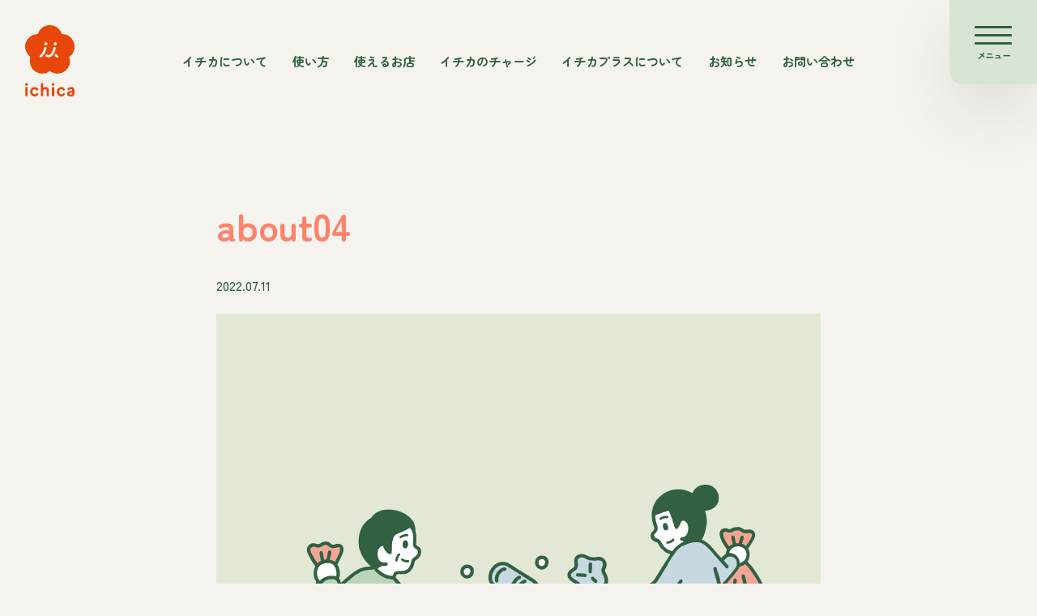

--- FILE ---
content_type: text/html; charset=UTF-8
request_url: https://tenri-ichica.com/about04
body_size: 13704
content:
<!doctype html><html lang="ja"><head><meta charset="UTF-8"><meta name="viewport" content="width=device-width, initial-scale=1,viewport-fit=cover"><title>about04 - イチカ</title> <!-- All in One SEO 4.9.2 - aioseo.com --><meta name="robots" content="max-image-preview:large" /><meta name="author" content="ichica-tenri-admin"/><link rel="canonical" href="https://tenri-ichica.com/about04" /><meta name="generator" content="All in One SEO (AIOSEO) 4.9.2" /><meta property="og:locale" content="ja_JP" /><meta property="og:site_name" content="イチカ - 天理市から、あたらしい地域の通貨が始まります" /><meta property="og:type" content="article" /><meta property="og:title" content="about04 - イチカ" /><meta property="og:url" content="https://tenri-ichica.com/about04" /><meta property="og:image" content="https://tenri-ichica.com/wp/wp-content/uploads/ogp.jpg" /><meta property="og:image:secure_url" content="https://tenri-ichica.com/wp/wp-content/uploads/ogp.jpg" /><meta property="og:image:width" content="1640" /><meta property="og:image:height" content="856" /><meta property="article:published_time" content="2022-07-11T06:24:39+00:00" /><meta property="article:modified_time" content="2022-07-11T06:24:39+00:00" /><meta name="twitter:card" content="summary_large_image" /><meta name="twitter:title" content="about04 - イチカ" /><meta name="twitter:image" content="https://tenri-ichica.com/wp/wp-content/uploads/ogp.jpg" /> <script type="application/ld+json" class="aioseo-schema">{"@context":"https:\/\/schema.org","@graph":[{"@type":"BreadcrumbList","@id":"https:\/\/tenri-ichica.com\/about04#breadcrumblist","itemListElement":[{"@type":"ListItem","@id":"https:\/\/tenri-ichica.com#listItem","position":1,"name":"\u30db\u30fc\u30e0","item":"https:\/\/tenri-ichica.com","nextItem":{"@type":"ListItem","@id":"https:\/\/tenri-ichica.com\/about04#listItem","name":"about04"}},{"@type":"ListItem","@id":"https:\/\/tenri-ichica.com\/about04#listItem","position":2,"name":"about04","previousItem":{"@type":"ListItem","@id":"https:\/\/tenri-ichica.com#listItem","name":"\u30db\u30fc\u30e0"}}]},{"@type":"ItemPage","@id":"https:\/\/tenri-ichica.com\/about04#itempage","url":"https:\/\/tenri-ichica.com\/about04","name":"about04 - \u30a4\u30c1\u30ab","inLanguage":"ja","isPartOf":{"@id":"https:\/\/tenri-ichica.com\/#website"},"breadcrumb":{"@id":"https:\/\/tenri-ichica.com\/about04#breadcrumblist"},"author":{"@id":"https:\/\/tenri-ichica.com\/author\/ichica-tenri-admin#author"},"creator":{"@id":"https:\/\/tenri-ichica.com\/author\/ichica-tenri-admin#author"},"datePublished":"2022-07-11T15:24:39+09:00","dateModified":"2022-07-11T15:24:39+09:00"},{"@type":"Organization","@id":"https:\/\/tenri-ichica.com\/#organization","name":"\u30a4\u30c1\u30ab","description":"\u5929\u7406\u5e02\u304b\u3089\u3001\u3042\u305f\u3089\u3057\u3044\u5730\u57df\u306e\u901a\u8ca8\u304c\u59cb\u307e\u308a\u307e\u3059","url":"https:\/\/tenri-ichica.com\/","logo":{"@type":"ImageObject","url":"https:\/\/tenri-ichica.com\/wp\/wp-content\/uploads\/favicon.png","@id":"https:\/\/tenri-ichica.com\/about04\/#organizationLogo","width":512,"height":512},"image":{"@id":"https:\/\/tenri-ichica.com\/about04\/#organizationLogo"}},{"@type":"Person","@id":"https:\/\/tenri-ichica.com\/author\/ichica-tenri-admin#author","url":"https:\/\/tenri-ichica.com\/author\/ichica-tenri-admin","name":"ichica-tenri-admin","image":{"@type":"ImageObject","@id":"https:\/\/tenri-ichica.com\/about04#authorImage","url":"https:\/\/secure.gravatar.com\/avatar\/50e9fc74565fb450b5dc89813f60be475704a73e93e1eb33766c0f6e04010058?s=96&d=mm&r=g","width":96,"height":96,"caption":"ichica-tenri-admin"}},{"@type":"WebSite","@id":"https:\/\/tenri-ichica.com\/#website","url":"https:\/\/tenri-ichica.com\/","name":"\u30a4\u30c1\u30ab","description":"\u5929\u7406\u5e02\u304b\u3089\u3001\u3042\u305f\u3089\u3057\u3044\u5730\u57df\u306e\u901a\u8ca8\u304c\u59cb\u307e\u308a\u307e\u3059","inLanguage":"ja","publisher":{"@id":"https:\/\/tenri-ichica.com\/#organization"}}]}</script> <!-- All in One SEO --><link rel="alternate" type="application/rss+xml" title="イチカ &raquo; about04 のコメントのフィード" href="https://tenri-ichica.com/feed/?attachment_id=44" /><link rel="alternate" title="oEmbed (JSON)" type="application/json+oembed" href="https://tenri-ichica.com/wp-json/oembed/1.0/embed?url=https%3A%2F%2Ftenri-ichica.com%2Fabout04" /><link rel="alternate" title="oEmbed (XML)" type="text/xml+oembed" href="https://tenri-ichica.com/wp-json/oembed/1.0/embed?url=https%3A%2F%2Ftenri-ichica.com%2Fabout04&#038;format=xml" /><style id='wp-img-auto-sizes-contain-inline-css' type='text/css'>img:is([sizes=auto i],[sizes^="auto," i]){contain-intrinsic-size:3000px 1500px}
/*# sourceURL=wp-img-auto-sizes-contain-inline-css */</style><style id='wp-block-library-inline-css' type='text/css'>:root{--wp-block-synced-color:#7a00df;--wp-block-synced-color--rgb:122,0,223;--wp-bound-block-color:var(--wp-block-synced-color);--wp-editor-canvas-background:#ddd;--wp-admin-theme-color:#007cba;--wp-admin-theme-color--rgb:0,124,186;--wp-admin-theme-color-darker-10:#006ba1;--wp-admin-theme-color-darker-10--rgb:0,107,160.5;--wp-admin-theme-color-darker-20:#005a87;--wp-admin-theme-color-darker-20--rgb:0,90,135;--wp-admin-border-width-focus:2px}@media (min-resolution:192dpi){:root{--wp-admin-border-width-focus:1.5px}}.wp-element-button{cursor:pointer}:root .has-very-light-gray-background-color{background-color:#eee}:root .has-very-dark-gray-background-color{background-color:#313131}:root .has-very-light-gray-color{color:#eee}:root .has-very-dark-gray-color{color:#313131}:root .has-vivid-green-cyan-to-vivid-cyan-blue-gradient-background{background:linear-gradient(135deg,#00d084,#0693e3)}:root .has-purple-crush-gradient-background{background:linear-gradient(135deg,#34e2e4,#4721fb 50%,#ab1dfe)}:root .has-hazy-dawn-gradient-background{background:linear-gradient(135deg,#faaca8,#dad0ec)}:root .has-subdued-olive-gradient-background{background:linear-gradient(135deg,#fafae1,#67a671)}:root .has-atomic-cream-gradient-background{background:linear-gradient(135deg,#fdd79a,#004a59)}:root .has-nightshade-gradient-background{background:linear-gradient(135deg,#330968,#31cdcf)}:root .has-midnight-gradient-background{background:linear-gradient(135deg,#020381,#2874fc)}:root{--wp--preset--font-size--normal:16px;--wp--preset--font-size--huge:42px}.has-regular-font-size{font-size:1em}.has-larger-font-size{font-size:2.625em}.has-normal-font-size{font-size:var(--wp--preset--font-size--normal)}.has-huge-font-size{font-size:var(--wp--preset--font-size--huge)}:root .has-text-align-center{text-align:center}:root .has-text-align-left{text-align:left}:root .has-text-align-right{text-align:right}.has-fit-text{white-space:nowrap!important}#end-resizable-editor-section{display:none}.aligncenter{clear:both}.items-justified-left{justify-content:flex-start}.items-justified-center{justify-content:center}.items-justified-right{justify-content:flex-end}.items-justified-space-between{justify-content:space-between}.screen-reader-text{word-wrap:normal!important;border:0;clip-path:inset(50%);height:1px;margin:-1px;overflow:hidden;padding:0;position:absolute;width:1px}.screen-reader-text:focus{background-color:#ddd;clip-path:none;color:#444;display:block;font-size:1em;height:auto;left:5px;line-height:normal;padding:15px 23px 14px;text-decoration:none;top:5px;width:auto;z-index:100000}html :where(.has-border-color){border-style:solid}html :where([style*=border-top-color]){border-top-style:solid}html :where([style*=border-right-color]){border-right-style:solid}html :where([style*=border-bottom-color]){border-bottom-style:solid}html :where([style*=border-left-color]){border-left-style:solid}html :where([style*=border-width]){border-style:solid}html :where([style*=border-top-width]){border-top-style:solid}html :where([style*=border-right-width]){border-right-style:solid}html :where([style*=border-bottom-width]){border-bottom-style:solid}html :where([style*=border-left-width]){border-left-style:solid}html :where(img[class*=wp-image-]){height:auto;max-width:100%}:where(figure){margin:0 0 1em}html :where(.is-position-sticky){--wp-admin--admin-bar--position-offset:var(--wp-admin--admin-bar--height,0px)}@media screen and (max-width:600px){html :where(.is-position-sticky){--wp-admin--admin-bar--position-offset:0px}}

/*# sourceURL=wp-block-library-inline-css */</style><style id='global-styles-inline-css' type='text/css'>:root{--wp--preset--aspect-ratio--square: 1;--wp--preset--aspect-ratio--4-3: 4/3;--wp--preset--aspect-ratio--3-4: 3/4;--wp--preset--aspect-ratio--3-2: 3/2;--wp--preset--aspect-ratio--2-3: 2/3;--wp--preset--aspect-ratio--16-9: 16/9;--wp--preset--aspect-ratio--9-16: 9/16;--wp--preset--color--black: #000000;--wp--preset--color--cyan-bluish-gray: #abb8c3;--wp--preset--color--white: #ffffff;--wp--preset--color--pale-pink: #f78da7;--wp--preset--color--vivid-red: #cf2e2e;--wp--preset--color--luminous-vivid-orange: #ff6900;--wp--preset--color--luminous-vivid-amber: #fcb900;--wp--preset--color--light-green-cyan: #7bdcb5;--wp--preset--color--vivid-green-cyan: #00d084;--wp--preset--color--pale-cyan-blue: #8ed1fc;--wp--preset--color--vivid-cyan-blue: #0693e3;--wp--preset--color--vivid-purple: #9b51e0;--wp--preset--gradient--vivid-cyan-blue-to-vivid-purple: linear-gradient(135deg,rgb(6,147,227) 0%,rgb(155,81,224) 100%);--wp--preset--gradient--light-green-cyan-to-vivid-green-cyan: linear-gradient(135deg,rgb(122,220,180) 0%,rgb(0,208,130) 100%);--wp--preset--gradient--luminous-vivid-amber-to-luminous-vivid-orange: linear-gradient(135deg,rgb(252,185,0) 0%,rgb(255,105,0) 100%);--wp--preset--gradient--luminous-vivid-orange-to-vivid-red: linear-gradient(135deg,rgb(255,105,0) 0%,rgb(207,46,46) 100%);--wp--preset--gradient--very-light-gray-to-cyan-bluish-gray: linear-gradient(135deg,rgb(238,238,238) 0%,rgb(169,184,195) 100%);--wp--preset--gradient--cool-to-warm-spectrum: linear-gradient(135deg,rgb(74,234,220) 0%,rgb(151,120,209) 20%,rgb(207,42,186) 40%,rgb(238,44,130) 60%,rgb(251,105,98) 80%,rgb(254,248,76) 100%);--wp--preset--gradient--blush-light-purple: linear-gradient(135deg,rgb(255,206,236) 0%,rgb(152,150,240) 100%);--wp--preset--gradient--blush-bordeaux: linear-gradient(135deg,rgb(254,205,165) 0%,rgb(254,45,45) 50%,rgb(107,0,62) 100%);--wp--preset--gradient--luminous-dusk: linear-gradient(135deg,rgb(255,203,112) 0%,rgb(199,81,192) 50%,rgb(65,88,208) 100%);--wp--preset--gradient--pale-ocean: linear-gradient(135deg,rgb(255,245,203) 0%,rgb(182,227,212) 50%,rgb(51,167,181) 100%);--wp--preset--gradient--electric-grass: linear-gradient(135deg,rgb(202,248,128) 0%,rgb(113,206,126) 100%);--wp--preset--gradient--midnight: linear-gradient(135deg,rgb(2,3,129) 0%,rgb(40,116,252) 100%);--wp--preset--font-size--small: 13px;--wp--preset--font-size--medium: 20px;--wp--preset--font-size--large: 36px;--wp--preset--font-size--x-large: 42px;--wp--preset--spacing--20: 0.44rem;--wp--preset--spacing--30: 0.67rem;--wp--preset--spacing--40: 1rem;--wp--preset--spacing--50: 1.5rem;--wp--preset--spacing--60: 2.25rem;--wp--preset--spacing--70: 3.38rem;--wp--preset--spacing--80: 5.06rem;--wp--preset--shadow--natural: 6px 6px 9px rgba(0, 0, 0, 0.2);--wp--preset--shadow--deep: 12px 12px 50px rgba(0, 0, 0, 0.4);--wp--preset--shadow--sharp: 6px 6px 0px rgba(0, 0, 0, 0.2);--wp--preset--shadow--outlined: 6px 6px 0px -3px rgb(255, 255, 255), 6px 6px rgb(0, 0, 0);--wp--preset--shadow--crisp: 6px 6px 0px rgb(0, 0, 0);}:where(.is-layout-flex){gap: 0.5em;}:where(.is-layout-grid){gap: 0.5em;}body .is-layout-flex{display: flex;}.is-layout-flex{flex-wrap: wrap;align-items: center;}.is-layout-flex > :is(*, div){margin: 0;}body .is-layout-grid{display: grid;}.is-layout-grid > :is(*, div){margin: 0;}:where(.wp-block-columns.is-layout-flex){gap: 2em;}:where(.wp-block-columns.is-layout-grid){gap: 2em;}:where(.wp-block-post-template.is-layout-flex){gap: 1.25em;}:where(.wp-block-post-template.is-layout-grid){gap: 1.25em;}.has-black-color{color: var(--wp--preset--color--black) !important;}.has-cyan-bluish-gray-color{color: var(--wp--preset--color--cyan-bluish-gray) !important;}.has-white-color{color: var(--wp--preset--color--white) !important;}.has-pale-pink-color{color: var(--wp--preset--color--pale-pink) !important;}.has-vivid-red-color{color: var(--wp--preset--color--vivid-red) !important;}.has-luminous-vivid-orange-color{color: var(--wp--preset--color--luminous-vivid-orange) !important;}.has-luminous-vivid-amber-color{color: var(--wp--preset--color--luminous-vivid-amber) !important;}.has-light-green-cyan-color{color: var(--wp--preset--color--light-green-cyan) !important;}.has-vivid-green-cyan-color{color: var(--wp--preset--color--vivid-green-cyan) !important;}.has-pale-cyan-blue-color{color: var(--wp--preset--color--pale-cyan-blue) !important;}.has-vivid-cyan-blue-color{color: var(--wp--preset--color--vivid-cyan-blue) !important;}.has-vivid-purple-color{color: var(--wp--preset--color--vivid-purple) !important;}.has-black-background-color{background-color: var(--wp--preset--color--black) !important;}.has-cyan-bluish-gray-background-color{background-color: var(--wp--preset--color--cyan-bluish-gray) !important;}.has-white-background-color{background-color: var(--wp--preset--color--white) !important;}.has-pale-pink-background-color{background-color: var(--wp--preset--color--pale-pink) !important;}.has-vivid-red-background-color{background-color: var(--wp--preset--color--vivid-red) !important;}.has-luminous-vivid-orange-background-color{background-color: var(--wp--preset--color--luminous-vivid-orange) !important;}.has-luminous-vivid-amber-background-color{background-color: var(--wp--preset--color--luminous-vivid-amber) !important;}.has-light-green-cyan-background-color{background-color: var(--wp--preset--color--light-green-cyan) !important;}.has-vivid-green-cyan-background-color{background-color: var(--wp--preset--color--vivid-green-cyan) !important;}.has-pale-cyan-blue-background-color{background-color: var(--wp--preset--color--pale-cyan-blue) !important;}.has-vivid-cyan-blue-background-color{background-color: var(--wp--preset--color--vivid-cyan-blue) !important;}.has-vivid-purple-background-color{background-color: var(--wp--preset--color--vivid-purple) !important;}.has-black-border-color{border-color: var(--wp--preset--color--black) !important;}.has-cyan-bluish-gray-border-color{border-color: var(--wp--preset--color--cyan-bluish-gray) !important;}.has-white-border-color{border-color: var(--wp--preset--color--white) !important;}.has-pale-pink-border-color{border-color: var(--wp--preset--color--pale-pink) !important;}.has-vivid-red-border-color{border-color: var(--wp--preset--color--vivid-red) !important;}.has-luminous-vivid-orange-border-color{border-color: var(--wp--preset--color--luminous-vivid-orange) !important;}.has-luminous-vivid-amber-border-color{border-color: var(--wp--preset--color--luminous-vivid-amber) !important;}.has-light-green-cyan-border-color{border-color: var(--wp--preset--color--light-green-cyan) !important;}.has-vivid-green-cyan-border-color{border-color: var(--wp--preset--color--vivid-green-cyan) !important;}.has-pale-cyan-blue-border-color{border-color: var(--wp--preset--color--pale-cyan-blue) !important;}.has-vivid-cyan-blue-border-color{border-color: var(--wp--preset--color--vivid-cyan-blue) !important;}.has-vivid-purple-border-color{border-color: var(--wp--preset--color--vivid-purple) !important;}.has-vivid-cyan-blue-to-vivid-purple-gradient-background{background: var(--wp--preset--gradient--vivid-cyan-blue-to-vivid-purple) !important;}.has-light-green-cyan-to-vivid-green-cyan-gradient-background{background: var(--wp--preset--gradient--light-green-cyan-to-vivid-green-cyan) !important;}.has-luminous-vivid-amber-to-luminous-vivid-orange-gradient-background{background: var(--wp--preset--gradient--luminous-vivid-amber-to-luminous-vivid-orange) !important;}.has-luminous-vivid-orange-to-vivid-red-gradient-background{background: var(--wp--preset--gradient--luminous-vivid-orange-to-vivid-red) !important;}.has-very-light-gray-to-cyan-bluish-gray-gradient-background{background: var(--wp--preset--gradient--very-light-gray-to-cyan-bluish-gray) !important;}.has-cool-to-warm-spectrum-gradient-background{background: var(--wp--preset--gradient--cool-to-warm-spectrum) !important;}.has-blush-light-purple-gradient-background{background: var(--wp--preset--gradient--blush-light-purple) !important;}.has-blush-bordeaux-gradient-background{background: var(--wp--preset--gradient--blush-bordeaux) !important;}.has-luminous-dusk-gradient-background{background: var(--wp--preset--gradient--luminous-dusk) !important;}.has-pale-ocean-gradient-background{background: var(--wp--preset--gradient--pale-ocean) !important;}.has-electric-grass-gradient-background{background: var(--wp--preset--gradient--electric-grass) !important;}.has-midnight-gradient-background{background: var(--wp--preset--gradient--midnight) !important;}.has-small-font-size{font-size: var(--wp--preset--font-size--small) !important;}.has-medium-font-size{font-size: var(--wp--preset--font-size--medium) !important;}.has-large-font-size{font-size: var(--wp--preset--font-size--large) !important;}.has-x-large-font-size{font-size: var(--wp--preset--font-size--x-large) !important;}
/*# sourceURL=global-styles-inline-css */</style><style id='classic-theme-styles-inline-css' type='text/css'>.wp-block-button__link{background-color:#32373c;border-radius:9999px;box-shadow:none;color:#fff;font-size:1.125em;padding:calc(.667em + 2px) calc(1.333em + 2px);text-decoration:none}.wp-block-file__button{background:#32373c;color:#fff}.wp-block-accordion-heading{margin:0}.wp-block-accordion-heading__toggle{background-color:inherit!important;color:inherit!important}.wp-block-accordion-heading__toggle:not(:focus-visible){outline:none}.wp-block-accordion-heading__toggle:focus,.wp-block-accordion-heading__toggle:hover{background-color:inherit!important;border:none;box-shadow:none;color:inherit;padding:var(--wp--preset--spacing--20,1em) 0;text-decoration:none}.wp-block-accordion-heading__toggle:focus-visible{outline:auto;outline-offset:0}
/*# sourceURL=https://tenri-ichica.com/wp/wp-content/plugins/gutenberg/build/styles/block-library/classic.css */</style><link rel='stylesheet' id='contact-form-7-css' href='https://tenri-ichica.com/wp/wp-content/plugins/contact-form-7/includes/css/styles.css?ver=6.1.4' type='text/css' media='all' /><link rel="https://api.w.org/" href="https://tenri-ichica.com/wp-json/" /><link rel="alternate" title="JSON" type="application/json" href="https://tenri-ichica.com/wp-json/wp/v2/media/44" /><link rel="EditURI" type="application/rsd+xml" title="RSD" href="https://tenri-ichica.com/wp/xmlrpc.php?rsd" /><link rel='shortlink' href='https://tenri-ichica.com/?p=44' /><link rel="icon" href="https://tenri-ichica.com/wp/wp-content/uploads/cropped-favicon-32x32.png" sizes="32x32" /><link rel="icon" href="https://tenri-ichica.com/wp/wp-content/uploads/cropped-favicon-192x192.png" sizes="192x192" /><link rel="apple-touch-icon" href="https://tenri-ichica.com/wp/wp-content/uploads/cropped-favicon-180x180.png" /><meta name="msapplication-TileImage" content="https://tenri-ichica.com/wp/wp-content/uploads/cropped-favicon-270x270.png" /> <script defer src="https://cdn.jsdelivr.net/npm/alpinejs@3.12.0/dist/cdn.min.js"></script><!--3.10.2--> <script defer src="https://cdn.jsdelivr.net/npm/@alpinejs/ui@3.12.0-beta.0/dist/cdn.min.js"></script> <script defer src="https://cdn.jsdelivr.net/npm/@alpinejs/collapse@3.12.0/dist/cdn.min.js"></script> <script defer src="https://cdn.jsdelivr.net/npm/@alpinejs/focus@3.12.0/dist/cdn.min.js"></script> <script src="https://cdn.jsdelivr.net/npm/@splidejs/splide@4.1.3/dist/js/splide.min.js"></script> <script src="https://cdn.jsdelivr.net/npm/@splidejs/splide-extension-auto-scroll@0.5.3/dist/js/splide-extension-auto-scroll.min.js"></script> <script src="https://tenri-ichica.com/wp/wp-content/themes/ichica-tenri/js/script.js"></script> <script src="https://tenri-ichica.com/wp/wp-content/themes/ichica-tenri/js/extra.js" defer></script> <link rel="preconnect" href="https://fonts.googleapis.com"><link rel="preconnect" href="https://fonts.gstatic.com" crossorigin><link href="https://fonts.googleapis.com/css2?family=Inter:wght@800&family=Zen+Kaku+Gothic+New:wght@500;700&family=Zen+Maru+Gothic:wght@700&display=swap" rel="stylesheet"><link rel="stylesheet" href="https://cdn.jsdelivr.net/npm/@fontsource/yakuhanrp@4.5.3/700.css"><link rel="stylesheet" href="https://cdn.jsdelivr.net/npm/@splidejs/splide@4.1.3/dist/css/splide.min.css"><link rel="preload" href="https://tenri-ichica.com/wp/wp-content/themes/ichica-tenri/style.css?ver=20251227145843" as="style"><link rel="stylesheet" href="https://tenri-ichica.com/wp/wp-content/themes/ichica-tenri/style.css?ver=20251227145843"> <!-- Global site tag (gtag.js) - Google Analytics --> <script async src="https://www.googletagmanager.com/gtag/js?id=G-R5C71FG2L1"></script> <script>window.dataLayer = window.dataLayer || [];
  function gtag(){dataLayer.push(arguments);}
  gtag('js', new Date());

  gtag('config', 'G-R5C71FG2L1');</script> </head><body class="attachment wp-singular attachment-template-default single single-attachment postid-44 attachmentid-44 attachment-svg+xml wp-theme-ichica-tenri text-[#316043] transition-colors duration-700"> <!--#loading--><div id="loading" class="flex justify-center items-center w-full h-full fixed top-0 left-0 z-50 transition-all duration-500 bg-[#F5F3EE]"><div class="animate-spin h-3 w-3 border-2 border-[#316043] rounded-full opacity-60" style="border-top-color: transparent"></div></div><!--/#loading--> <!--#wrapper--><div id="wrapper"> <!--#header--><header id="header"> <!--#header-l--><div id="header-l" class="absolute left-8 md:top-8 top-5"><div class="site-title w-16"><a href="https://tenri-ichica.com" class="block"> <svg xmlns="http://www.w3.org/2000/svg" width="68.965" height="99.103" viewBox="0 0 68.965 99.103" class="w-full h-auto"><g transform="translate(-505.095 -45.968)"><path d="M567.2,89.587l.11-.077c6.762-4.573,8.784-14.8,4.517-22.306A17.574,17.574,0,0,0,556.9,58.316a1,1,0,0,1-.937-.727h0l-.017-.054c-2.571-8.147-11.727-13.081-20.286-11.146A18.031,18.031,0,0,0,523.031,57.8a.981.981,0,0,1-.982.638h-.022l-.092,0a17.418,17.418,0,0,0-9.92,31.307.969.969,0,0,1,.347,1.016l-.081.32c-2.275,9.334,2.339,18.189,10.962,21.24a17.607,17.607,0,0,0,15.991-2.246.985.985,0,0,1,1.2.055l.118.1c5.162,4.235,15.242,4.633,21.958-2.038a17.44,17.44,0,0,0,4.308-17.515A.98.98,0,0,1,567.2,89.587ZM545.133,71.031h0A2.134,2.134,0,0,1,546.2,70a2.245,2.245,0,0,1,2.508.428,2.059,2.059,0,0,1,.448,2.428,2.137,2.137,0,0,1-1.069,1.029,2.344,2.344,0,0,1-.949.2,2.235,2.235,0,0,1-1.554-.634A2.059,2.059,0,0,1,545.133,71.031Zm-13.112.008a2.112,2.112,0,0,1,1.058-1.022,2.222,2.222,0,0,1,2.486.426,2.042,2.042,0,0,1,.444,2.407,2.115,2.115,0,0,1-1.059,1.019,2.331,2.331,0,0,1-.941.2,2.21,2.21,0,0,1-1.541-.629A2.042,2.042,0,0,1,532.022,71.04Zm-3.954,19.3a1.685,1.685,0,0,1-2.319-.14,1.554,1.554,0,0,1,.145-2.248,20.089,20.089,0,0,0,2.122-2.029,17.643,17.643,0,0,0,3.67-8.309,1.577,1.577,0,0,1,.609-1.073A1.676,1.676,0,0,1,533.5,76.2a1.639,1.639,0,0,1,1.12.6,1.546,1.546,0,0,1,.339,1.147,21.269,21.269,0,0,1-4.37,9.952A22.759,22.759,0,0,1,528.068,90.338Zm15.756-2.858h0a10.5,10.5,0,0,1-1.365,1.442,7.18,7.18,0,0,1-4.709,1.723,7.341,7.341,0,0,1-1.23-.1,6.778,6.778,0,0,1-3.457-1.606l-.238-.215.084-.1a13.124,13.124,0,0,0,1.606-2.379l.077-.143.324.291a4.579,4.579,0,0,0,2.052.909,4.085,4.085,0,0,0,3.3-.751c3.034-2.624,4.349-9,4.362-9.065a1.586,1.586,0,0,1,.7-1.022,1.675,1.675,0,0,1,1.227-.245,1.642,1.642,0,0,1,1.052.664,1.535,1.535,0,0,1,.259,1.194A28.584,28.584,0,0,1,545.913,84,17.776,17.776,0,0,1,543.824,87.48Zm7.379,2.967h0a1.684,1.684,0,0,1-2.294.361,12.386,12.386,0,0,1-2.75-2.427l-.052-.074.052-.073c.066-.092.146-.2.238-.326a14.427,14.427,0,0,0,1.453-2.277l.088-.19.128.165a19.658,19.658,0,0,0,2.738,2.779A1.419,1.419,0,0,1,551.2,90.447Z" transform="translate(0 0)" fill="#e94709"/><g transform="translate(505.095 126.411)"><path d="M507.271,108.416h0a1.252,1.252,0,0,1,1.252,1.252v10.325a1.252,1.252,0,0,1-1.252,1.253h-.718a1.252,1.252,0,0,1-1.252-1.253V109.668a1.252,1.252,0,0,1,1.252-1.252h.718Z" transform="translate(-505.017 -102.852)" fill="#e94709"/><g transform="translate(44.136 5.564)"><path d="M543.573,121.512a6.458,6.458,0,0,1-6.432-6.469,6.551,6.551,0,0,1,6.457-6.627,5.3,5.3,0,0,1,4.724,2.62,1.34,1.34,0,0,1-.464,1.826,4.423,4.423,0,0,1-.565.34,1.064,1.064,0,0,1-1.463-.459A2.67,2.67,0,0,0,543.5,111.4c-1.786,0-3.081,1.534-3.081,3.646,0,2.085,1.259,3.486,3.132,3.486a2.644,2.644,0,0,0,2.414-1.241c.083-.142.5-1.007,1.343-.556a4.1,4.1,0,0,1,.642.4,1.333,1.333,0,0,1,.425,1.84A5.621,5.621,0,0,1,543.573,121.512Z" transform="translate(-537.141 -108.416)" fill="#e94709"/></g><path d="M506.991,108.221a1.923,1.923,0,1,1,1.9-1.923A1.889,1.889,0,0,1,506.991,108.221Z" transform="translate(-505.095 -104.376)" fill="#e94709"/><g transform="translate(6.95 5.564)"><path d="M516.573,121.512a6.458,6.458,0,0,1-6.432-6.469,6.551,6.551,0,0,1,6.457-6.627,5.3,5.3,0,0,1,4.724,2.62,1.339,1.339,0,0,1-.464,1.826,4.418,4.418,0,0,1-.565.34,1.064,1.064,0,0,1-1.463-.459A2.671,2.671,0,0,0,516.5,111.4c-1.786,0-3.081,1.534-3.081,3.646,0,2.085,1.259,3.486,3.132,3.486a2.644,2.644,0,0,0,2.414-1.241c.083-.142.5-1.007,1.343-.556a4.1,4.1,0,0,1,.642.4,1.333,1.333,0,0,1,.426,1.84A5.621,5.621,0,0,1,516.573,121.512Z" transform="translate(-510.141 -108.416)" fill="#e94709"/></g><path d="M533.937,108.221a1.923,1.923,0,1,1,1.9-1.923A1.889,1.889,0,0,1,533.937,108.221Z" transform="translate(-494.929 -104.376)" fill="#e94709"/><g transform="translate(58.514 5.564)"><path d="M556.152,120.912a7.53,7.53,0,0,1-2.953.6H551.7c-2.544,0-4.124-1.408-4.124-3.675,0-3.329,3.555-3.739,5.264-3.936,1.92-.227,1.965-.293,1.965-1.094,0-.92-.3-1.49-1.773-1.49a2.9,2.9,0,0,0-2.35,1.021,1.014,1.014,0,0,1-1.379.2c-.132-.087-.388-.271-.388-.271a1.242,1.242,0,0,1-.255-1.916,5.727,5.727,0,0,1,4.628-1.939c3.056,0,4.738,1.7,4.738,4.791v3.337C558.032,118.985,557.375,120.3,556.152,120.912Zm-1.318-4.825a6.7,6.7,0,0,1-1.6.337l-.109.014c-1.615.208-2.376.4-2.376,1.267,0,.507.284,1.238,1.538,1.238C554.2,118.944,555.025,118.476,554.834,116.087Z" transform="translate(-547.581 -108.416)" fill="#e94709"/></g><path d="M534.219,108.416h0a1.252,1.252,0,0,1,1.252,1.252v10.325a1.252,1.252,0,0,1-1.252,1.253H533.5a1.252,1.252,0,0,1-1.252-1.253V109.668a1.252,1.252,0,0,1,1.252-1.252h.718Z" transform="translate(-494.851 -102.852)" fill="#e94709"/><path d="M524.321,109.928a.686.686,0,0,0,1,.616,5.263,5.263,0,0,1,2.519-.6c2.726,0,4.354,1.771,4.354,4.738v6.839a1.252,1.252,0,0,1-1.252,1.253h-.718a1.252,1.252,0,0,1-1.252-1.253V115c0-1.691-.632-2.022-1.723-2.022-1.832,0-2.927,1.173-2.927,3.14v5.4a1.252,1.252,0,0,1-1.252,1.253h-.718a1.252,1.252,0,0,1-1.252-1.253V105.628a1.252,1.252,0,0,1,1.252-1.252h.718a1.252,1.252,0,0,1,1.252,1.252Z" transform="translate(-499.057 -104.376)" fill="#e94709"/></g></g></svg></a></div></div><!--/#header-l--> <!--#header-c--><div id="header-c" class="mt-16 lg:block hidden"><nav class="gnavi"><ul class="text-center ZenMaruGothic text-base"><li id="menu-item-510" class="inline-block mx-4 menu-item menu-item-type-post_type menu-item-object-page menu-item-510"><a href="https://tenri-ichica.com/about" class="hoverline" title="イチカについて">イチカについて</a></li><li id="menu-item-474" class="inline-block mx-4 menu-item menu-item-type-post_type menu-item-object-page menu-item-474"><a href="https://tenri-ichica.com/howtouse" class="hoverline" title="使い方">使い方</a></li><li id="menu-item-141" class="inline-block mx-4 menu-item menu-item-type-post_type menu-item-object-page menu-item-141"><a href="https://tenri-ichica.com/shops" class="hoverline" title="使えるお店">使えるお店</a></li><li id="menu-item-1224" class="inline-block mx-4 menu-item menu-item-type-post_type menu-item-object-page menu-item-1224"><a href="https://tenri-ichica.com/chargecard" class="hoverline" title="イチカのチャージ">イチカのチャージ</a></li><li id="menu-item-1223" class="inline-block mx-4 menu-item menu-item-type-post_type menu-item-object-page menu-item-1223"><a href="https://tenri-ichica.com/plus" class="hoverline" title="イチカプラスについて">イチカプラスについて</a></li><li id="menu-item-13" class="inline-block mx-4 menu-item menu-item-type-taxonomy menu-item-object-category menu-item-13"><a href="https://tenri-ichica.com/news" class="hoverline" title="お知らせ">お知らせ</a></li><li id="menu-item-19" class="inline-block mx-4 menu-item menu-item-type-post_type menu-item-object-page menu-item-19"><a href="https://tenri-ichica.com/contact" class="hoverline" title="お問い合わせ">お問い合わせ</a></li></ul></nav></div><!--/#header-c--><div class="drawer" x-data="{ slideOut: false }"> <!-- Trigger --> <button
 @click="slideOut = !slideOut; document.body.classList.toggle('drawer-open-body');"
 :class="{ 'drawer-open': slideOut }"
 class="drawer-hamburger w-12 bg-[#D9E5D4] z-50 fixed top-0 right-0 py-7 px-8 rounded-bl-2xl drop-shadow-3xl"
> <span class="drawer-hamburger-icon"></span> <span class="moji mt-4 text-[#316043] text-xs inline-block ZenMaruGothic -tracking-[0.15em] whitespace-nowrap">メニュー</span> </button> <!--/ Trigger --> <!-- Overlay --><div
 x-show="slideOut"
 x-transition.opacity
 class="fixed inset-0 bg-black/25 z-[39]"
></div><!--/ Overlay --><div
 x-show="slideOut"
 x-transition:enter="transition ease-out duration-300"
 x-transition:enter-start="translate-x-full"
 x-transition:enter-end="translate-x-0"
 x-transition:leave="transition ease-in duration-300"
 x-transition:leave-start="translate-x-0"
 x-transition:leave-end="translate-x-full"
 @click.away="slideOut = false"
 class="fixed inset-y-0 right-0 z-40 w-screen bg-[#EBEDDF] overflow-scroll flex justify-center items-center"
> <!--.drawer-wrap--><div class="drawer-wrap  z-[41] pt-20 pb-5"><div class="d-logo w-16 mx-auto mb-8"> <a href="https://tenri-ichica.com" class="block"> <svg xmlns="http://www.w3.org/2000/svg" width="68.965" height="99.103" viewBox="0 0 68.965 99.103" class="w-full h-auto"><g transform="translate(-505.095 -45.968)"><path d="M567.2,89.587l.11-.077c6.762-4.573,8.784-14.8,4.517-22.306A17.574,17.574,0,0,0,556.9,58.316a1,1,0,0,1-.937-.727h0l-.017-.054c-2.571-8.147-11.727-13.081-20.286-11.146A18.031,18.031,0,0,0,523.031,57.8a.981.981,0,0,1-.982.638h-.022l-.092,0a17.418,17.418,0,0,0-9.92,31.307.969.969,0,0,1,.347,1.016l-.081.32c-2.275,9.334,2.339,18.189,10.962,21.24a17.607,17.607,0,0,0,15.991-2.246.985.985,0,0,1,1.2.055l.118.1c5.162,4.235,15.242,4.633,21.958-2.038a17.44,17.44,0,0,0,4.308-17.515A.98.98,0,0,1,567.2,89.587ZM545.133,71.031h0A2.134,2.134,0,0,1,546.2,70a2.245,2.245,0,0,1,2.508.428,2.059,2.059,0,0,1,.448,2.428,2.137,2.137,0,0,1-1.069,1.029,2.344,2.344,0,0,1-.949.2,2.235,2.235,0,0,1-1.554-.634A2.059,2.059,0,0,1,545.133,71.031Zm-13.112.008a2.112,2.112,0,0,1,1.058-1.022,2.222,2.222,0,0,1,2.486.426,2.042,2.042,0,0,1,.444,2.407,2.115,2.115,0,0,1-1.059,1.019,2.331,2.331,0,0,1-.941.2,2.21,2.21,0,0,1-1.541-.629A2.042,2.042,0,0,1,532.022,71.04Zm-3.954,19.3a1.685,1.685,0,0,1-2.319-.14,1.554,1.554,0,0,1,.145-2.248,20.089,20.089,0,0,0,2.122-2.029,17.643,17.643,0,0,0,3.67-8.309,1.577,1.577,0,0,1,.609-1.073A1.676,1.676,0,0,1,533.5,76.2a1.639,1.639,0,0,1,1.12.6,1.546,1.546,0,0,1,.339,1.147,21.269,21.269,0,0,1-4.37,9.952A22.759,22.759,0,0,1,528.068,90.338Zm15.756-2.858h0a10.5,10.5,0,0,1-1.365,1.442,7.18,7.18,0,0,1-4.709,1.723,7.341,7.341,0,0,1-1.23-.1,6.778,6.778,0,0,1-3.457-1.606l-.238-.215.084-.1a13.124,13.124,0,0,0,1.606-2.379l.077-.143.324.291a4.579,4.579,0,0,0,2.052.909,4.085,4.085,0,0,0,3.3-.751c3.034-2.624,4.349-9,4.362-9.065a1.586,1.586,0,0,1,.7-1.022,1.675,1.675,0,0,1,1.227-.245,1.642,1.642,0,0,1,1.052.664,1.535,1.535,0,0,1,.259,1.194A28.584,28.584,0,0,1,545.913,84,17.776,17.776,0,0,1,543.824,87.48Zm7.379,2.967h0a1.684,1.684,0,0,1-2.294.361,12.386,12.386,0,0,1-2.75-2.427l-.052-.074.052-.073c.066-.092.146-.2.238-.326a14.427,14.427,0,0,0,1.453-2.277l.088-.19.128.165a19.658,19.658,0,0,0,2.738,2.779A1.419,1.419,0,0,1,551.2,90.447Z" transform="translate(0 0)" fill="#e94709"/><g transform="translate(505.095 126.411)"><path d="M507.271,108.416h0a1.252,1.252,0,0,1,1.252,1.252v10.325a1.252,1.252,0,0,1-1.252,1.253h-.718a1.252,1.252,0,0,1-1.252-1.253V109.668a1.252,1.252,0,0,1,1.252-1.252h.718Z" transform="translate(-505.017 -102.852)" fill="#e94709"/><g transform="translate(44.136 5.564)"><path d="M543.573,121.512a6.458,6.458,0,0,1-6.432-6.469,6.551,6.551,0,0,1,6.457-6.627,5.3,5.3,0,0,1,4.724,2.62,1.34,1.34,0,0,1-.464,1.826,4.423,4.423,0,0,1-.565.34,1.064,1.064,0,0,1-1.463-.459A2.67,2.67,0,0,0,543.5,111.4c-1.786,0-3.081,1.534-3.081,3.646,0,2.085,1.259,3.486,3.132,3.486a2.644,2.644,0,0,0,2.414-1.241c.083-.142.5-1.007,1.343-.556a4.1,4.1,0,0,1,.642.4,1.333,1.333,0,0,1,.425,1.84A5.621,5.621,0,0,1,543.573,121.512Z" transform="translate(-537.141 -108.416)" fill="#e94709"/></g><path d="M506.991,108.221a1.923,1.923,0,1,1,1.9-1.923A1.889,1.889,0,0,1,506.991,108.221Z" transform="translate(-505.095 -104.376)" fill="#e94709"/><g transform="translate(6.95 5.564)"><path d="M516.573,121.512a6.458,6.458,0,0,1-6.432-6.469,6.551,6.551,0,0,1,6.457-6.627,5.3,5.3,0,0,1,4.724,2.62,1.339,1.339,0,0,1-.464,1.826,4.418,4.418,0,0,1-.565.34,1.064,1.064,0,0,1-1.463-.459A2.671,2.671,0,0,0,516.5,111.4c-1.786,0-3.081,1.534-3.081,3.646,0,2.085,1.259,3.486,3.132,3.486a2.644,2.644,0,0,0,2.414-1.241c.083-.142.5-1.007,1.343-.556a4.1,4.1,0,0,1,.642.4,1.333,1.333,0,0,1,.426,1.84A5.621,5.621,0,0,1,516.573,121.512Z" transform="translate(-510.141 -108.416)" fill="#e94709"/></g><path d="M533.937,108.221a1.923,1.923,0,1,1,1.9-1.923A1.889,1.889,0,0,1,533.937,108.221Z" transform="translate(-494.929 -104.376)" fill="#e94709"/><g transform="translate(58.514 5.564)"><path d="M556.152,120.912a7.53,7.53,0,0,1-2.953.6H551.7c-2.544,0-4.124-1.408-4.124-3.675,0-3.329,3.555-3.739,5.264-3.936,1.92-.227,1.965-.293,1.965-1.094,0-.92-.3-1.49-1.773-1.49a2.9,2.9,0,0,0-2.35,1.021,1.014,1.014,0,0,1-1.379.2c-.132-.087-.388-.271-.388-.271a1.242,1.242,0,0,1-.255-1.916,5.727,5.727,0,0,1,4.628-1.939c3.056,0,4.738,1.7,4.738,4.791v3.337C558.032,118.985,557.375,120.3,556.152,120.912Zm-1.318-4.825a6.7,6.7,0,0,1-1.6.337l-.109.014c-1.615.208-2.376.4-2.376,1.267,0,.507.284,1.238,1.538,1.238C554.2,118.944,555.025,118.476,554.834,116.087Z" transform="translate(-547.581 -108.416)" fill="#e94709"/></g><path d="M534.219,108.416h0a1.252,1.252,0,0,1,1.252,1.252v10.325a1.252,1.252,0,0,1-1.252,1.253H533.5a1.252,1.252,0,0,1-1.252-1.253V109.668a1.252,1.252,0,0,1,1.252-1.252h.718Z" transform="translate(-494.851 -102.852)" fill="#e94709"/><path d="M524.321,109.928a.686.686,0,0,0,1,.616,5.263,5.263,0,0,1,2.519-.6c2.726,0,4.354,1.771,4.354,4.738v6.839a1.252,1.252,0,0,1-1.252,1.253h-.718a1.252,1.252,0,0,1-1.252-1.253V115c0-1.691-.632-2.022-1.723-2.022-1.832,0-2.927,1.173-2.927,3.14v5.4a1.252,1.252,0,0,1-1.252,1.253h-.718a1.252,1.252,0,0,1-1.252-1.253V105.628a1.252,1.252,0,0,1,1.252-1.252h.718a1.252,1.252,0,0,1,1.252,1.252Z" transform="translate(-499.057 -104.376)" fill="#e94709"/></g></g></svg> </a></div><nav class="dnavi flex items-center"><ul class="text-center ZenMaruGothic text-xl mx-auto"><li id="menu-item-95" class="block my-4 text-center menu-item menu-item-type-custom menu-item-object-custom menu-item-home menu-item-95"><a href="https://tenri-ichica.com" class="hoverline" title="ホーム">ホーム</a></li><li id="menu-item-509" class="block my-4 text-center menu-item menu-item-type-post_type menu-item-object-page menu-item-509"><a href="https://tenri-ichica.com/about" class="hoverline" title="イチカについて">イチカについて</a></li><li id="menu-item-473" class="block my-4 text-center menu-item menu-item-type-post_type menu-item-object-page menu-item-473"><a href="https://tenri-ichica.com/howtouse" class="hoverline" title="イチカの使い方">イチカの使い方</a></li><li id="menu-item-142" class="block my-4 text-center menu-item menu-item-type-post_type menu-item-object-page menu-item-142"><a href="https://tenri-ichica.com/shops" class="hoverline" title="イチカを使えるお店">イチカを使えるお店</a></li><li id="menu-item-1225" class="block my-4 text-center menu-item menu-item-type-post_type menu-item-object-page menu-item-1225"><a href="https://tenri-ichica.com/chargecard" class="hoverline" title="イチカのチャージ">イチカのチャージ</a></li><li id="menu-item-1226" class="block my-4 text-center menu-item menu-item-type-post_type menu-item-object-page menu-item-1226"><a href="https://tenri-ichica.com/plus" class="hoverline" title="イチカプラスについて">イチカプラスについて</a></li><li id="menu-item-89" class="block my-4 text-center menu-item menu-item-type-taxonomy menu-item-object-category menu-item-89"><a href="https://tenri-ichica.com/news" class="hoverline" title="お知らせ">お知らせ</a></li><li id="menu-item-88" class="block my-4 text-center menu-item menu-item-type-post_type menu-item-object-page menu-item-88"><a href="https://tenri-ichica.com/contact" class="hoverline" title="お問い合わせ">お問い合わせ</a></li></ul></nav></div><!--/.drawer-wrap--></div></div><!--/.drawer--></header><!--/#header--> <!--#content--><div id="content" class="mt-40"> <!--#single-section--><section id="single-section" class="md:w-7/12 w-10/12 mx-auto max-w-screen-lg"><h1 class="page-title sm:text-5xl text-4xl ZenMaruGothicYakuHanRPs mb-6 text-[#FF836B] sm:leading-relaxed leading-relaxed ">about04</h1><div class="news-date mb-6">2022.07.11</div> <!--#article--><article id="article"> <!--#main--><main id="main"> <!--.post-body--><div class="post-body text-xl leading-loose"><p class="attachment"><a href='https://tenri-ichica.com/wp/wp-content/uploads/about04.svg'><img fetchpriority="high" decoding="async" width="1024" height="1024" src="https://tenri-ichica.com/wp/wp-content/uploads/about04.svg" class="attachment-medium size-medium" alt="" /></a></p></div><!--/.post-body--></main><!--/#main--><div class="mt-32 circle-arrow text-center text-3xl ZenMaruGothic"><div class="relative inline-block mx-auto"> <a href="https://tenri-ichica.com/news" class="flex items-center group"><span class="inline-block">お知らせ一覧</span><span class="arrowspan relative ml-3 w-24 h-24 leading-none inline-block border-2 rounded-full border-[#316043] text-center after:content-['→'] group-hover:text-[#FF836B]"></span></a></div></div></article><!--/#article--></section><!--/#single-section--><div class="aioseo-breadcrumbs-wrap truncate ... w-10/12 mx-auto mt-32 mb-10"><div class="aioseo-breadcrumbs"><span class="aioseo-breadcrumb"> <a href="https://tenri-ichica.com" title="ホーム">ホーム</a> </span><span class="aioseo-breadcrumb-separator">&#047;</span><span class="aioseo-breadcrumb"> about04 </span></div></div></div><!--/#content--> <script type="speculationrules">{"prefetch":[{"source":"document","where":{"and":[{"href_matches":"/*"},{"not":{"href_matches":["/wp/wp-*.php","/wp/wp-admin/*","/wp/wp-content/uploads/*","/wp/wp-content/*","/wp/wp-content/plugins/*","/wp/wp-content/themes/ichica-tenri/*","/*\\?(.+)"]}},{"not":{"selector_matches":"a[rel~=\"nofollow\"]"}},{"not":{"selector_matches":".no-prefetch, .no-prefetch a"}}]},"eagerness":"conservative"}]}</script> <script type="module"  src="https://tenri-ichica.com/wp/wp-content/plugins/all-in-one-seo-pack/dist/Lite/assets/table-of-contents.95d0dfce.js?ver=4.9.2" id="aioseo/js/src/vue/standalone/blocks/table-of-contents/frontend.js-js"></script> <script type="text/javascript" src="https://tenri-ichica.com/wp/wp-content/plugins/gutenberg/build/scripts/hooks/index.min.js?ver=1765975716208" id="wp-hooks-js"></script> <script type="text/javascript" src="https://tenri-ichica.com/wp/wp-content/plugins/gutenberg/build/scripts/i18n/index.min.js?ver=1765975718652" id="wp-i18n-js"></script> <script type="text/javascript" id="wp-i18n-js-after">/* <![CDATA[ */
wp.i18n.setLocaleData( { 'text direction\u0004ltr': [ 'ltr' ] } );
//# sourceURL=wp-i18n-js-after
/* ]]> */</script> <script type="text/javascript" src="https://tenri-ichica.com/wp/wp-content/plugins/contact-form-7/includes/swv/js/index.js?ver=6.1.4" id="swv-js"></script> <script type="text/javascript" id="contact-form-7-js-translations">/* <![CDATA[ */
( function( domain, translations ) {
	var localeData = translations.locale_data[ domain ] || translations.locale_data.messages;
	localeData[""].domain = domain;
	wp.i18n.setLocaleData( localeData, domain );
} )( "contact-form-7", {"translation-revision-date":"2025-11-30 08:12:23+0000","generator":"GlotPress\/4.0.3","domain":"messages","locale_data":{"messages":{"":{"domain":"messages","plural-forms":"nplurals=1; plural=0;","lang":"ja_JP"},"This contact form is placed in the wrong place.":["\u3053\u306e\u30b3\u30f3\u30bf\u30af\u30c8\u30d5\u30a9\u30fc\u30e0\u306f\u9593\u9055\u3063\u305f\u4f4d\u7f6e\u306b\u7f6e\u304b\u308c\u3066\u3044\u307e\u3059\u3002"],"Error:":["\u30a8\u30e9\u30fc:"]}},"comment":{"reference":"includes\/js\/index.js"}} );
//# sourceURL=contact-form-7-js-translations
/* ]]> */</script> <script type="text/javascript" id="contact-form-7-js-before">/* <![CDATA[ */
var wpcf7 = {
    "api": {
        "root": "https:\/\/tenri-ichica.com\/wp-json\/",
        "namespace": "contact-form-7\/v1"
    }
};
//# sourceURL=contact-form-7-js-before
/* ]]> */</script> <script type="text/javascript" src="https://tenri-ichica.com/wp/wp-content/plugins/contact-form-7/includes/js/index.js?ver=6.1.4" id="contact-form-7-js"></script> <script type="text/javascript" src="https://www.google.com/recaptcha/api.js?render=6LcctyUhAAAAABS5N_Mf15i48im2bCSIYbjT0fu7&amp;ver=3.0" id="google-recaptcha-js"></script> <script type="text/javascript" src="https://tenri-ichica.com/wp/wp-includes/js/dist/vendor/wp-polyfill.min.js?ver=3.15.0" id="wp-polyfill-js"></script> <script type="text/javascript" id="wpcf7-recaptcha-js-before">/* <![CDATA[ */
var wpcf7_recaptcha = {
    "sitekey": "6LcctyUhAAAAABS5N_Mf15i48im2bCSIYbjT0fu7",
    "actions": {
        "homepage": "homepage",
        "contactform": "contactform"
    }
};
//# sourceURL=wpcf7-recaptcha-js-before
/* ]]> */</script> <script type="text/javascript" src="https://tenri-ichica.com/wp/wp-content/plugins/contact-form-7/modules/recaptcha/index.js?ver=6.1.4" id="wpcf7-recaptcha-js"></script> <!--#footer--><footer id="footer"> <!--.flex--><div class="sm:pt-40 pt-24 pb-10 md:flex items-center justify-around w-10/12 mx-auto"><div class="md:w-5/12"> <img src="https://tenri-ichica.com/wp/wp-content/themes/ichica-tenri/images/ico/footerimage.svg" width="474" height="447" alt="イチカアプリイメージ" class="w-11/12 h-auto md:ml-auto mx-auto"></div><div class="md:w-5/12 md:text-left text-center md:mt-0 mt-12"><h3 class="text-[#FD816A] lg:text-[2.6rem] text-4xl ZenMaruGothic leading-relaxed mb-8"><span class="YakuHanRPs">「</span>イチカ<span class="YakuHanRPs">」</span>が利用できる<br>アプリをダウンロード</h3><p class="mb-6">専用アプリ prairie(プレーリー)<img src="https://tenri-ichica.com/wp/wp-content/themes/ichica-tenri/images/ico/ico-prairie.svg" width="32" height="32" alt="プレーリーアイコン" class="inline-block mx-2">をダウンロード</p><div class="app-btn"><ul><li class="inline-block mr-2"><a href="https://apps.apple.com/jp/app/prairie/id1524244935" class="block"><img src="https://tenri-ichica.com/wp/wp-content/themes/ichica-tenri/images/ico/ico-apple.svg" width="145" height="52" alt="App storeからダウンロード"></a></li><li class="inline-block"><a href="https://play.google.com/store/apps/details?id=jp.prairies.point_app_01&hl=ja" class="block"><img src="https://tenri-ichica.com/wp/wp-content/themes/ichica-tenri/images/ico/ico-android.svg" width="175" height="52" alt="GooglePlayで手に入れよう"></a></li></ul></div></div></div><!--/.flex--><div class="footer-logo text-center pb-20"> <svg class="w-28 h-auto inline-block" xmlns="http://www.w3.org/2000/svg" xmlns:xlink="http://www.w3.org/1999/xlink" width="178.821" height="44.644" viewBox="0 0 178.821 44.644"><defs><clipPath id="a"><rect width="178.821" height="44.644" fill="#e94709"/></clipPath></defs><g transform="translate(0 0)" clip-path="url(#a)"><path d="M41.163,28.912l.073-.051c4.482-3.031,5.823-9.809,2.994-14.786a11.646,11.646,0,0,0-9.89-5.89.663.663,0,0,1-.622-.482v0l-.01-.035C32,2.267,25.935-1.005,20.262.278a11.951,11.951,0,0,0-8.373,7.566.649.649,0,0,1-.65.422l-.015,0c-.021,0-.041,0-.061,0a11.545,11.545,0,0,0-6.575,20.75.643.643,0,0,1,.23.674l-.053.212c-1.509,6.186,1.549,12.056,7.265,14.079a11.673,11.673,0,0,0,10.6-1.49.652.652,0,0,1,.795.037l.078.067c3.423,2.807,10.1,3.071,14.555-1.351a11.565,11.565,0,0,0,2.855-11.61.65.65,0,0,1,.252-.72m-14.624-12.3h0a1.409,1.409,0,0,1,.707-.683,1.488,1.488,0,0,1,1.662.284,1.364,1.364,0,0,1,.3,1.609,1.418,1.418,0,0,1-.708.682,1.559,1.559,0,0,1-.63.135,1.48,1.48,0,0,1-1.03-.42,1.363,1.363,0,0,1-.3-1.607m-8.69,0a1.4,1.4,0,0,1,.7-.677,1.472,1.472,0,0,1,1.647.282,1.35,1.35,0,0,1,.294,1.6,1.393,1.393,0,0,1-.7.676,1.531,1.531,0,0,1-.623.134,1.468,1.468,0,0,1-1.023-.417,1.353,1.353,0,0,1-.294-1.593M15.227,29.409a1.117,1.117,0,0,1-1.537-.092,1.031,1.031,0,0,1,.1-1.49,13.689,13.689,0,0,0,1.407-1.345,11.7,11.7,0,0,0,2.432-5.507,1.039,1.039,0,0,1,.4-.711,1.107,1.107,0,0,1,.8-.225,1.092,1.092,0,0,1,.743.4,1.024,1.024,0,0,1,.224.76,14.088,14.088,0,0,1-2.9,6.6,15.251,15.251,0,0,1-1.671,1.612M25.67,27.515h0a7,7,0,0,1-.9.956,4.762,4.762,0,0,1-3.121,1.141,4.814,4.814,0,0,1-.816-.069,4.482,4.482,0,0,1-2.291-1.064l-.157-.143.055-.063A8.644,8.644,0,0,0,19.5,26.7l.053-.095.214.193a3.035,3.035,0,0,0,1.36.6,2.711,2.711,0,0,0,2.186-.5c2.011-1.739,2.883-5.966,2.891-6.008a1.046,1.046,0,0,1,.461-.677,1.105,1.105,0,0,1,.814-.163,1.091,1.091,0,0,1,.7.44,1.019,1.019,0,0,1,.171.791,18.928,18.928,0,0,1-1.293,3.924,11.8,11.8,0,0,1-1.384,2.307m4.892,1.967h0a1.118,1.118,0,0,1-1.521.24,8.2,8.2,0,0,1-1.823-1.608l-.036-.049.036-.049c.044-.061.1-.134.157-.216a9.5,9.5,0,0,0,.963-1.509l.06-.126.084.11A13.032,13.032,0,0,0,30.3,28.116a.942.942,0,0,1,.265,1.366" transform="translate(0 0)" fill="#e94709"/><path d="M76.338,20.865h0a2.2,2.2,0,0,1,2.2,2.2V41.22a2.2,2.2,0,0,1-2.2,2.2H75.076a2.2,2.2,0,0,1-2.2-2.2V23.066a2.2,2.2,0,0,1,2.2-2.2Z" transform="translate(-14.795 -4.236)" fill="#e94709"/><path d="M180.909,43.889A11.351,11.351,0,0,1,169.6,32.518a11.518,11.518,0,0,1,11.351-11.653,9.311,9.311,0,0,1,8.3,4.607,2.354,2.354,0,0,1-.815,3.209,7.9,7.9,0,0,1-.995.6,1.872,1.872,0,0,1-2.57-.807,4.692,4.692,0,0,0-4.105-2.365c-3.139,0-5.416,2.7-5.416,6.409,0,3.665,2.213,6.128,5.507,6.128a4.65,4.65,0,0,0,4.245-2.181c.146-.249.88-1.77,2.36-.979a7.311,7.311,0,0,1,1.129.711,2.344,2.344,0,0,1,.747,3.234,9.88,9.88,0,0,1-8.436,4.458" transform="translate(-34.433 -4.236)" fill="#e94709"/><path d="M75.579,15.351a3.38,3.38,0,1,1,3.332-3.379,3.32,3.32,0,0,1-3.332,3.379" transform="translate(-14.668 -1.744)" fill="#e94709"/><path d="M99.044,43.889A11.351,11.351,0,0,1,87.738,32.518,11.518,11.518,0,0,1,99.089,20.865a9.311,9.311,0,0,1,8.3,4.607,2.354,2.354,0,0,1-.815,3.209,7.9,7.9,0,0,1-.995.6,1.872,1.872,0,0,1-2.57-.807,4.692,4.692,0,0,0-4.105-2.365c-3.139,0-5.416,2.7-5.416,6.409,0,3.665,2.213,6.128,5.507,6.128a4.65,4.65,0,0,0,4.245-2.181c.146-.249.88-1.77,2.36-.979a7.31,7.31,0,0,1,1.129.711,2.344,2.344,0,0,1,.747,3.234,9.88,9.88,0,0,1-8.436,4.458" transform="translate(-17.813 -4.236)" fill="#e94709"/><path d="M157.444,15.351a3.38,3.38,0,1,1,3.332-3.379,3.32,3.32,0,0,1-3.332,3.379" transform="translate(-31.288 -1.744)" fill="#e94709"/><path d="M216.387,42.832a13.2,13.2,0,0,1-5.192,1.057h-2.628c-4.472,0-7.249-2.475-7.249-6.459,0-5.853,6.251-6.573,9.255-6.92,3.374-.4,3.456-.516,3.456-1.923,0-1.617-.522-2.619-3.118-2.619a5.1,5.1,0,0,0-4.131,1.793,1.78,1.78,0,0,1-2.423.358c-.232-.151-.683-.477-.683-.477a2.183,2.183,0,0,1-.448-3.367c1.7-2.161,4.612-3.409,8.135-3.409,5.372,0,8.331,2.992,8.331,8.424v5.866c0,4.291-1.156,6.6-3.306,7.677m-2.318-8.481a11.672,11.672,0,0,1-2.807.593l-.191.024c-2.84.367-4.178.706-4.178,2.228,0,.893.5,2.177,2.7,2.177,3.366,0,4.811-.823,4.472-5.022" transform="translate(-40.872 -4.236)" fill="#e94709"/><path d="M158.2,20.865h0a2.2,2.2,0,0,1,2.2,2.2V41.22a2.2,2.2,0,0,1-2.2,2.2h-1.262a2.2,2.2,0,0,1-2.2-2.2V23.066a2.2,2.2,0,0,1,2.2-2.2Z" transform="translate(-31.415 -4.236)" fill="#e94709"/><path d="M126.533,18.351a1.206,1.206,0,0,0,1.756,1.084,9.249,9.249,0,0,1,4.426-1.062c4.794,0,7.655,3.114,7.655,8.33V38.728a2.2,2.2,0,0,1-2.2,2.2h-1.262a2.2,2.2,0,0,1-2.2-2.2V27.264c0-2.973-1.109-3.555-3.027-3.555-3.222,0-5.146,2.063-5.146,5.521v9.5a2.2,2.2,0,0,1-2.2,2.2H123.07a2.2,2.2,0,0,1-2.2-2.2V10.793a2.2,2.2,0,0,1,2.2-2.2h1.262a2.2,2.2,0,0,1,2.2,2.2Z" transform="translate(-24.539 -1.744)" fill="#e94709"/></g></svg></div></footer><!--/#footer--></div><!--/#wrapper--></body></html>

--- FILE ---
content_type: text/html; charset=utf-8
request_url: https://www.google.com/recaptcha/api2/anchor?ar=1&k=6LcctyUhAAAAABS5N_Mf15i48im2bCSIYbjT0fu7&co=aHR0cHM6Ly90ZW5yaS1pY2hpY2EuY29tOjQ0Mw..&hl=en&v=7gg7H51Q-naNfhmCP3_R47ho&size=invisible&anchor-ms=20000&execute-ms=30000&cb=hq2ui0sdvhbf
body_size: 48464
content:
<!DOCTYPE HTML><html dir="ltr" lang="en"><head><meta http-equiv="Content-Type" content="text/html; charset=UTF-8">
<meta http-equiv="X-UA-Compatible" content="IE=edge">
<title>reCAPTCHA</title>
<style type="text/css">
/* cyrillic-ext */
@font-face {
  font-family: 'Roboto';
  font-style: normal;
  font-weight: 400;
  font-stretch: 100%;
  src: url(//fonts.gstatic.com/s/roboto/v48/KFO7CnqEu92Fr1ME7kSn66aGLdTylUAMa3GUBHMdazTgWw.woff2) format('woff2');
  unicode-range: U+0460-052F, U+1C80-1C8A, U+20B4, U+2DE0-2DFF, U+A640-A69F, U+FE2E-FE2F;
}
/* cyrillic */
@font-face {
  font-family: 'Roboto';
  font-style: normal;
  font-weight: 400;
  font-stretch: 100%;
  src: url(//fonts.gstatic.com/s/roboto/v48/KFO7CnqEu92Fr1ME7kSn66aGLdTylUAMa3iUBHMdazTgWw.woff2) format('woff2');
  unicode-range: U+0301, U+0400-045F, U+0490-0491, U+04B0-04B1, U+2116;
}
/* greek-ext */
@font-face {
  font-family: 'Roboto';
  font-style: normal;
  font-weight: 400;
  font-stretch: 100%;
  src: url(//fonts.gstatic.com/s/roboto/v48/KFO7CnqEu92Fr1ME7kSn66aGLdTylUAMa3CUBHMdazTgWw.woff2) format('woff2');
  unicode-range: U+1F00-1FFF;
}
/* greek */
@font-face {
  font-family: 'Roboto';
  font-style: normal;
  font-weight: 400;
  font-stretch: 100%;
  src: url(//fonts.gstatic.com/s/roboto/v48/KFO7CnqEu92Fr1ME7kSn66aGLdTylUAMa3-UBHMdazTgWw.woff2) format('woff2');
  unicode-range: U+0370-0377, U+037A-037F, U+0384-038A, U+038C, U+038E-03A1, U+03A3-03FF;
}
/* math */
@font-face {
  font-family: 'Roboto';
  font-style: normal;
  font-weight: 400;
  font-stretch: 100%;
  src: url(//fonts.gstatic.com/s/roboto/v48/KFO7CnqEu92Fr1ME7kSn66aGLdTylUAMawCUBHMdazTgWw.woff2) format('woff2');
  unicode-range: U+0302-0303, U+0305, U+0307-0308, U+0310, U+0312, U+0315, U+031A, U+0326-0327, U+032C, U+032F-0330, U+0332-0333, U+0338, U+033A, U+0346, U+034D, U+0391-03A1, U+03A3-03A9, U+03B1-03C9, U+03D1, U+03D5-03D6, U+03F0-03F1, U+03F4-03F5, U+2016-2017, U+2034-2038, U+203C, U+2040, U+2043, U+2047, U+2050, U+2057, U+205F, U+2070-2071, U+2074-208E, U+2090-209C, U+20D0-20DC, U+20E1, U+20E5-20EF, U+2100-2112, U+2114-2115, U+2117-2121, U+2123-214F, U+2190, U+2192, U+2194-21AE, U+21B0-21E5, U+21F1-21F2, U+21F4-2211, U+2213-2214, U+2216-22FF, U+2308-230B, U+2310, U+2319, U+231C-2321, U+2336-237A, U+237C, U+2395, U+239B-23B7, U+23D0, U+23DC-23E1, U+2474-2475, U+25AF, U+25B3, U+25B7, U+25BD, U+25C1, U+25CA, U+25CC, U+25FB, U+266D-266F, U+27C0-27FF, U+2900-2AFF, U+2B0E-2B11, U+2B30-2B4C, U+2BFE, U+3030, U+FF5B, U+FF5D, U+1D400-1D7FF, U+1EE00-1EEFF;
}
/* symbols */
@font-face {
  font-family: 'Roboto';
  font-style: normal;
  font-weight: 400;
  font-stretch: 100%;
  src: url(//fonts.gstatic.com/s/roboto/v48/KFO7CnqEu92Fr1ME7kSn66aGLdTylUAMaxKUBHMdazTgWw.woff2) format('woff2');
  unicode-range: U+0001-000C, U+000E-001F, U+007F-009F, U+20DD-20E0, U+20E2-20E4, U+2150-218F, U+2190, U+2192, U+2194-2199, U+21AF, U+21E6-21F0, U+21F3, U+2218-2219, U+2299, U+22C4-22C6, U+2300-243F, U+2440-244A, U+2460-24FF, U+25A0-27BF, U+2800-28FF, U+2921-2922, U+2981, U+29BF, U+29EB, U+2B00-2BFF, U+4DC0-4DFF, U+FFF9-FFFB, U+10140-1018E, U+10190-1019C, U+101A0, U+101D0-101FD, U+102E0-102FB, U+10E60-10E7E, U+1D2C0-1D2D3, U+1D2E0-1D37F, U+1F000-1F0FF, U+1F100-1F1AD, U+1F1E6-1F1FF, U+1F30D-1F30F, U+1F315, U+1F31C, U+1F31E, U+1F320-1F32C, U+1F336, U+1F378, U+1F37D, U+1F382, U+1F393-1F39F, U+1F3A7-1F3A8, U+1F3AC-1F3AF, U+1F3C2, U+1F3C4-1F3C6, U+1F3CA-1F3CE, U+1F3D4-1F3E0, U+1F3ED, U+1F3F1-1F3F3, U+1F3F5-1F3F7, U+1F408, U+1F415, U+1F41F, U+1F426, U+1F43F, U+1F441-1F442, U+1F444, U+1F446-1F449, U+1F44C-1F44E, U+1F453, U+1F46A, U+1F47D, U+1F4A3, U+1F4B0, U+1F4B3, U+1F4B9, U+1F4BB, U+1F4BF, U+1F4C8-1F4CB, U+1F4D6, U+1F4DA, U+1F4DF, U+1F4E3-1F4E6, U+1F4EA-1F4ED, U+1F4F7, U+1F4F9-1F4FB, U+1F4FD-1F4FE, U+1F503, U+1F507-1F50B, U+1F50D, U+1F512-1F513, U+1F53E-1F54A, U+1F54F-1F5FA, U+1F610, U+1F650-1F67F, U+1F687, U+1F68D, U+1F691, U+1F694, U+1F698, U+1F6AD, U+1F6B2, U+1F6B9-1F6BA, U+1F6BC, U+1F6C6-1F6CF, U+1F6D3-1F6D7, U+1F6E0-1F6EA, U+1F6F0-1F6F3, U+1F6F7-1F6FC, U+1F700-1F7FF, U+1F800-1F80B, U+1F810-1F847, U+1F850-1F859, U+1F860-1F887, U+1F890-1F8AD, U+1F8B0-1F8BB, U+1F8C0-1F8C1, U+1F900-1F90B, U+1F93B, U+1F946, U+1F984, U+1F996, U+1F9E9, U+1FA00-1FA6F, U+1FA70-1FA7C, U+1FA80-1FA89, U+1FA8F-1FAC6, U+1FACE-1FADC, U+1FADF-1FAE9, U+1FAF0-1FAF8, U+1FB00-1FBFF;
}
/* vietnamese */
@font-face {
  font-family: 'Roboto';
  font-style: normal;
  font-weight: 400;
  font-stretch: 100%;
  src: url(//fonts.gstatic.com/s/roboto/v48/KFO7CnqEu92Fr1ME7kSn66aGLdTylUAMa3OUBHMdazTgWw.woff2) format('woff2');
  unicode-range: U+0102-0103, U+0110-0111, U+0128-0129, U+0168-0169, U+01A0-01A1, U+01AF-01B0, U+0300-0301, U+0303-0304, U+0308-0309, U+0323, U+0329, U+1EA0-1EF9, U+20AB;
}
/* latin-ext */
@font-face {
  font-family: 'Roboto';
  font-style: normal;
  font-weight: 400;
  font-stretch: 100%;
  src: url(//fonts.gstatic.com/s/roboto/v48/KFO7CnqEu92Fr1ME7kSn66aGLdTylUAMa3KUBHMdazTgWw.woff2) format('woff2');
  unicode-range: U+0100-02BA, U+02BD-02C5, U+02C7-02CC, U+02CE-02D7, U+02DD-02FF, U+0304, U+0308, U+0329, U+1D00-1DBF, U+1E00-1E9F, U+1EF2-1EFF, U+2020, U+20A0-20AB, U+20AD-20C0, U+2113, U+2C60-2C7F, U+A720-A7FF;
}
/* latin */
@font-face {
  font-family: 'Roboto';
  font-style: normal;
  font-weight: 400;
  font-stretch: 100%;
  src: url(//fonts.gstatic.com/s/roboto/v48/KFO7CnqEu92Fr1ME7kSn66aGLdTylUAMa3yUBHMdazQ.woff2) format('woff2');
  unicode-range: U+0000-00FF, U+0131, U+0152-0153, U+02BB-02BC, U+02C6, U+02DA, U+02DC, U+0304, U+0308, U+0329, U+2000-206F, U+20AC, U+2122, U+2191, U+2193, U+2212, U+2215, U+FEFF, U+FFFD;
}
/* cyrillic-ext */
@font-face {
  font-family: 'Roboto';
  font-style: normal;
  font-weight: 500;
  font-stretch: 100%;
  src: url(//fonts.gstatic.com/s/roboto/v48/KFO7CnqEu92Fr1ME7kSn66aGLdTylUAMa3GUBHMdazTgWw.woff2) format('woff2');
  unicode-range: U+0460-052F, U+1C80-1C8A, U+20B4, U+2DE0-2DFF, U+A640-A69F, U+FE2E-FE2F;
}
/* cyrillic */
@font-face {
  font-family: 'Roboto';
  font-style: normal;
  font-weight: 500;
  font-stretch: 100%;
  src: url(//fonts.gstatic.com/s/roboto/v48/KFO7CnqEu92Fr1ME7kSn66aGLdTylUAMa3iUBHMdazTgWw.woff2) format('woff2');
  unicode-range: U+0301, U+0400-045F, U+0490-0491, U+04B0-04B1, U+2116;
}
/* greek-ext */
@font-face {
  font-family: 'Roboto';
  font-style: normal;
  font-weight: 500;
  font-stretch: 100%;
  src: url(//fonts.gstatic.com/s/roboto/v48/KFO7CnqEu92Fr1ME7kSn66aGLdTylUAMa3CUBHMdazTgWw.woff2) format('woff2');
  unicode-range: U+1F00-1FFF;
}
/* greek */
@font-face {
  font-family: 'Roboto';
  font-style: normal;
  font-weight: 500;
  font-stretch: 100%;
  src: url(//fonts.gstatic.com/s/roboto/v48/KFO7CnqEu92Fr1ME7kSn66aGLdTylUAMa3-UBHMdazTgWw.woff2) format('woff2');
  unicode-range: U+0370-0377, U+037A-037F, U+0384-038A, U+038C, U+038E-03A1, U+03A3-03FF;
}
/* math */
@font-face {
  font-family: 'Roboto';
  font-style: normal;
  font-weight: 500;
  font-stretch: 100%;
  src: url(//fonts.gstatic.com/s/roboto/v48/KFO7CnqEu92Fr1ME7kSn66aGLdTylUAMawCUBHMdazTgWw.woff2) format('woff2');
  unicode-range: U+0302-0303, U+0305, U+0307-0308, U+0310, U+0312, U+0315, U+031A, U+0326-0327, U+032C, U+032F-0330, U+0332-0333, U+0338, U+033A, U+0346, U+034D, U+0391-03A1, U+03A3-03A9, U+03B1-03C9, U+03D1, U+03D5-03D6, U+03F0-03F1, U+03F4-03F5, U+2016-2017, U+2034-2038, U+203C, U+2040, U+2043, U+2047, U+2050, U+2057, U+205F, U+2070-2071, U+2074-208E, U+2090-209C, U+20D0-20DC, U+20E1, U+20E5-20EF, U+2100-2112, U+2114-2115, U+2117-2121, U+2123-214F, U+2190, U+2192, U+2194-21AE, U+21B0-21E5, U+21F1-21F2, U+21F4-2211, U+2213-2214, U+2216-22FF, U+2308-230B, U+2310, U+2319, U+231C-2321, U+2336-237A, U+237C, U+2395, U+239B-23B7, U+23D0, U+23DC-23E1, U+2474-2475, U+25AF, U+25B3, U+25B7, U+25BD, U+25C1, U+25CA, U+25CC, U+25FB, U+266D-266F, U+27C0-27FF, U+2900-2AFF, U+2B0E-2B11, U+2B30-2B4C, U+2BFE, U+3030, U+FF5B, U+FF5D, U+1D400-1D7FF, U+1EE00-1EEFF;
}
/* symbols */
@font-face {
  font-family: 'Roboto';
  font-style: normal;
  font-weight: 500;
  font-stretch: 100%;
  src: url(//fonts.gstatic.com/s/roboto/v48/KFO7CnqEu92Fr1ME7kSn66aGLdTylUAMaxKUBHMdazTgWw.woff2) format('woff2');
  unicode-range: U+0001-000C, U+000E-001F, U+007F-009F, U+20DD-20E0, U+20E2-20E4, U+2150-218F, U+2190, U+2192, U+2194-2199, U+21AF, U+21E6-21F0, U+21F3, U+2218-2219, U+2299, U+22C4-22C6, U+2300-243F, U+2440-244A, U+2460-24FF, U+25A0-27BF, U+2800-28FF, U+2921-2922, U+2981, U+29BF, U+29EB, U+2B00-2BFF, U+4DC0-4DFF, U+FFF9-FFFB, U+10140-1018E, U+10190-1019C, U+101A0, U+101D0-101FD, U+102E0-102FB, U+10E60-10E7E, U+1D2C0-1D2D3, U+1D2E0-1D37F, U+1F000-1F0FF, U+1F100-1F1AD, U+1F1E6-1F1FF, U+1F30D-1F30F, U+1F315, U+1F31C, U+1F31E, U+1F320-1F32C, U+1F336, U+1F378, U+1F37D, U+1F382, U+1F393-1F39F, U+1F3A7-1F3A8, U+1F3AC-1F3AF, U+1F3C2, U+1F3C4-1F3C6, U+1F3CA-1F3CE, U+1F3D4-1F3E0, U+1F3ED, U+1F3F1-1F3F3, U+1F3F5-1F3F7, U+1F408, U+1F415, U+1F41F, U+1F426, U+1F43F, U+1F441-1F442, U+1F444, U+1F446-1F449, U+1F44C-1F44E, U+1F453, U+1F46A, U+1F47D, U+1F4A3, U+1F4B0, U+1F4B3, U+1F4B9, U+1F4BB, U+1F4BF, U+1F4C8-1F4CB, U+1F4D6, U+1F4DA, U+1F4DF, U+1F4E3-1F4E6, U+1F4EA-1F4ED, U+1F4F7, U+1F4F9-1F4FB, U+1F4FD-1F4FE, U+1F503, U+1F507-1F50B, U+1F50D, U+1F512-1F513, U+1F53E-1F54A, U+1F54F-1F5FA, U+1F610, U+1F650-1F67F, U+1F687, U+1F68D, U+1F691, U+1F694, U+1F698, U+1F6AD, U+1F6B2, U+1F6B9-1F6BA, U+1F6BC, U+1F6C6-1F6CF, U+1F6D3-1F6D7, U+1F6E0-1F6EA, U+1F6F0-1F6F3, U+1F6F7-1F6FC, U+1F700-1F7FF, U+1F800-1F80B, U+1F810-1F847, U+1F850-1F859, U+1F860-1F887, U+1F890-1F8AD, U+1F8B0-1F8BB, U+1F8C0-1F8C1, U+1F900-1F90B, U+1F93B, U+1F946, U+1F984, U+1F996, U+1F9E9, U+1FA00-1FA6F, U+1FA70-1FA7C, U+1FA80-1FA89, U+1FA8F-1FAC6, U+1FACE-1FADC, U+1FADF-1FAE9, U+1FAF0-1FAF8, U+1FB00-1FBFF;
}
/* vietnamese */
@font-face {
  font-family: 'Roboto';
  font-style: normal;
  font-weight: 500;
  font-stretch: 100%;
  src: url(//fonts.gstatic.com/s/roboto/v48/KFO7CnqEu92Fr1ME7kSn66aGLdTylUAMa3OUBHMdazTgWw.woff2) format('woff2');
  unicode-range: U+0102-0103, U+0110-0111, U+0128-0129, U+0168-0169, U+01A0-01A1, U+01AF-01B0, U+0300-0301, U+0303-0304, U+0308-0309, U+0323, U+0329, U+1EA0-1EF9, U+20AB;
}
/* latin-ext */
@font-face {
  font-family: 'Roboto';
  font-style: normal;
  font-weight: 500;
  font-stretch: 100%;
  src: url(//fonts.gstatic.com/s/roboto/v48/KFO7CnqEu92Fr1ME7kSn66aGLdTylUAMa3KUBHMdazTgWw.woff2) format('woff2');
  unicode-range: U+0100-02BA, U+02BD-02C5, U+02C7-02CC, U+02CE-02D7, U+02DD-02FF, U+0304, U+0308, U+0329, U+1D00-1DBF, U+1E00-1E9F, U+1EF2-1EFF, U+2020, U+20A0-20AB, U+20AD-20C0, U+2113, U+2C60-2C7F, U+A720-A7FF;
}
/* latin */
@font-face {
  font-family: 'Roboto';
  font-style: normal;
  font-weight: 500;
  font-stretch: 100%;
  src: url(//fonts.gstatic.com/s/roboto/v48/KFO7CnqEu92Fr1ME7kSn66aGLdTylUAMa3yUBHMdazQ.woff2) format('woff2');
  unicode-range: U+0000-00FF, U+0131, U+0152-0153, U+02BB-02BC, U+02C6, U+02DA, U+02DC, U+0304, U+0308, U+0329, U+2000-206F, U+20AC, U+2122, U+2191, U+2193, U+2212, U+2215, U+FEFF, U+FFFD;
}
/* cyrillic-ext */
@font-face {
  font-family: 'Roboto';
  font-style: normal;
  font-weight: 900;
  font-stretch: 100%;
  src: url(//fonts.gstatic.com/s/roboto/v48/KFO7CnqEu92Fr1ME7kSn66aGLdTylUAMa3GUBHMdazTgWw.woff2) format('woff2');
  unicode-range: U+0460-052F, U+1C80-1C8A, U+20B4, U+2DE0-2DFF, U+A640-A69F, U+FE2E-FE2F;
}
/* cyrillic */
@font-face {
  font-family: 'Roboto';
  font-style: normal;
  font-weight: 900;
  font-stretch: 100%;
  src: url(//fonts.gstatic.com/s/roboto/v48/KFO7CnqEu92Fr1ME7kSn66aGLdTylUAMa3iUBHMdazTgWw.woff2) format('woff2');
  unicode-range: U+0301, U+0400-045F, U+0490-0491, U+04B0-04B1, U+2116;
}
/* greek-ext */
@font-face {
  font-family: 'Roboto';
  font-style: normal;
  font-weight: 900;
  font-stretch: 100%;
  src: url(//fonts.gstatic.com/s/roboto/v48/KFO7CnqEu92Fr1ME7kSn66aGLdTylUAMa3CUBHMdazTgWw.woff2) format('woff2');
  unicode-range: U+1F00-1FFF;
}
/* greek */
@font-face {
  font-family: 'Roboto';
  font-style: normal;
  font-weight: 900;
  font-stretch: 100%;
  src: url(//fonts.gstatic.com/s/roboto/v48/KFO7CnqEu92Fr1ME7kSn66aGLdTylUAMa3-UBHMdazTgWw.woff2) format('woff2');
  unicode-range: U+0370-0377, U+037A-037F, U+0384-038A, U+038C, U+038E-03A1, U+03A3-03FF;
}
/* math */
@font-face {
  font-family: 'Roboto';
  font-style: normal;
  font-weight: 900;
  font-stretch: 100%;
  src: url(//fonts.gstatic.com/s/roboto/v48/KFO7CnqEu92Fr1ME7kSn66aGLdTylUAMawCUBHMdazTgWw.woff2) format('woff2');
  unicode-range: U+0302-0303, U+0305, U+0307-0308, U+0310, U+0312, U+0315, U+031A, U+0326-0327, U+032C, U+032F-0330, U+0332-0333, U+0338, U+033A, U+0346, U+034D, U+0391-03A1, U+03A3-03A9, U+03B1-03C9, U+03D1, U+03D5-03D6, U+03F0-03F1, U+03F4-03F5, U+2016-2017, U+2034-2038, U+203C, U+2040, U+2043, U+2047, U+2050, U+2057, U+205F, U+2070-2071, U+2074-208E, U+2090-209C, U+20D0-20DC, U+20E1, U+20E5-20EF, U+2100-2112, U+2114-2115, U+2117-2121, U+2123-214F, U+2190, U+2192, U+2194-21AE, U+21B0-21E5, U+21F1-21F2, U+21F4-2211, U+2213-2214, U+2216-22FF, U+2308-230B, U+2310, U+2319, U+231C-2321, U+2336-237A, U+237C, U+2395, U+239B-23B7, U+23D0, U+23DC-23E1, U+2474-2475, U+25AF, U+25B3, U+25B7, U+25BD, U+25C1, U+25CA, U+25CC, U+25FB, U+266D-266F, U+27C0-27FF, U+2900-2AFF, U+2B0E-2B11, U+2B30-2B4C, U+2BFE, U+3030, U+FF5B, U+FF5D, U+1D400-1D7FF, U+1EE00-1EEFF;
}
/* symbols */
@font-face {
  font-family: 'Roboto';
  font-style: normal;
  font-weight: 900;
  font-stretch: 100%;
  src: url(//fonts.gstatic.com/s/roboto/v48/KFO7CnqEu92Fr1ME7kSn66aGLdTylUAMaxKUBHMdazTgWw.woff2) format('woff2');
  unicode-range: U+0001-000C, U+000E-001F, U+007F-009F, U+20DD-20E0, U+20E2-20E4, U+2150-218F, U+2190, U+2192, U+2194-2199, U+21AF, U+21E6-21F0, U+21F3, U+2218-2219, U+2299, U+22C4-22C6, U+2300-243F, U+2440-244A, U+2460-24FF, U+25A0-27BF, U+2800-28FF, U+2921-2922, U+2981, U+29BF, U+29EB, U+2B00-2BFF, U+4DC0-4DFF, U+FFF9-FFFB, U+10140-1018E, U+10190-1019C, U+101A0, U+101D0-101FD, U+102E0-102FB, U+10E60-10E7E, U+1D2C0-1D2D3, U+1D2E0-1D37F, U+1F000-1F0FF, U+1F100-1F1AD, U+1F1E6-1F1FF, U+1F30D-1F30F, U+1F315, U+1F31C, U+1F31E, U+1F320-1F32C, U+1F336, U+1F378, U+1F37D, U+1F382, U+1F393-1F39F, U+1F3A7-1F3A8, U+1F3AC-1F3AF, U+1F3C2, U+1F3C4-1F3C6, U+1F3CA-1F3CE, U+1F3D4-1F3E0, U+1F3ED, U+1F3F1-1F3F3, U+1F3F5-1F3F7, U+1F408, U+1F415, U+1F41F, U+1F426, U+1F43F, U+1F441-1F442, U+1F444, U+1F446-1F449, U+1F44C-1F44E, U+1F453, U+1F46A, U+1F47D, U+1F4A3, U+1F4B0, U+1F4B3, U+1F4B9, U+1F4BB, U+1F4BF, U+1F4C8-1F4CB, U+1F4D6, U+1F4DA, U+1F4DF, U+1F4E3-1F4E6, U+1F4EA-1F4ED, U+1F4F7, U+1F4F9-1F4FB, U+1F4FD-1F4FE, U+1F503, U+1F507-1F50B, U+1F50D, U+1F512-1F513, U+1F53E-1F54A, U+1F54F-1F5FA, U+1F610, U+1F650-1F67F, U+1F687, U+1F68D, U+1F691, U+1F694, U+1F698, U+1F6AD, U+1F6B2, U+1F6B9-1F6BA, U+1F6BC, U+1F6C6-1F6CF, U+1F6D3-1F6D7, U+1F6E0-1F6EA, U+1F6F0-1F6F3, U+1F6F7-1F6FC, U+1F700-1F7FF, U+1F800-1F80B, U+1F810-1F847, U+1F850-1F859, U+1F860-1F887, U+1F890-1F8AD, U+1F8B0-1F8BB, U+1F8C0-1F8C1, U+1F900-1F90B, U+1F93B, U+1F946, U+1F984, U+1F996, U+1F9E9, U+1FA00-1FA6F, U+1FA70-1FA7C, U+1FA80-1FA89, U+1FA8F-1FAC6, U+1FACE-1FADC, U+1FADF-1FAE9, U+1FAF0-1FAF8, U+1FB00-1FBFF;
}
/* vietnamese */
@font-face {
  font-family: 'Roboto';
  font-style: normal;
  font-weight: 900;
  font-stretch: 100%;
  src: url(//fonts.gstatic.com/s/roboto/v48/KFO7CnqEu92Fr1ME7kSn66aGLdTylUAMa3OUBHMdazTgWw.woff2) format('woff2');
  unicode-range: U+0102-0103, U+0110-0111, U+0128-0129, U+0168-0169, U+01A0-01A1, U+01AF-01B0, U+0300-0301, U+0303-0304, U+0308-0309, U+0323, U+0329, U+1EA0-1EF9, U+20AB;
}
/* latin-ext */
@font-face {
  font-family: 'Roboto';
  font-style: normal;
  font-weight: 900;
  font-stretch: 100%;
  src: url(//fonts.gstatic.com/s/roboto/v48/KFO7CnqEu92Fr1ME7kSn66aGLdTylUAMa3KUBHMdazTgWw.woff2) format('woff2');
  unicode-range: U+0100-02BA, U+02BD-02C5, U+02C7-02CC, U+02CE-02D7, U+02DD-02FF, U+0304, U+0308, U+0329, U+1D00-1DBF, U+1E00-1E9F, U+1EF2-1EFF, U+2020, U+20A0-20AB, U+20AD-20C0, U+2113, U+2C60-2C7F, U+A720-A7FF;
}
/* latin */
@font-face {
  font-family: 'Roboto';
  font-style: normal;
  font-weight: 900;
  font-stretch: 100%;
  src: url(//fonts.gstatic.com/s/roboto/v48/KFO7CnqEu92Fr1ME7kSn66aGLdTylUAMa3yUBHMdazQ.woff2) format('woff2');
  unicode-range: U+0000-00FF, U+0131, U+0152-0153, U+02BB-02BC, U+02C6, U+02DA, U+02DC, U+0304, U+0308, U+0329, U+2000-206F, U+20AC, U+2122, U+2191, U+2193, U+2212, U+2215, U+FEFF, U+FFFD;
}

</style>
<link rel="stylesheet" type="text/css" href="https://www.gstatic.com/recaptcha/releases/7gg7H51Q-naNfhmCP3_R47ho/styles__ltr.css">
<script nonce="THul8Zmy0JwDfJhwzR28CQ" type="text/javascript">window['__recaptcha_api'] = 'https://www.google.com/recaptcha/api2/';</script>
<script type="text/javascript" src="https://www.gstatic.com/recaptcha/releases/7gg7H51Q-naNfhmCP3_R47ho/recaptcha__en.js" nonce="THul8Zmy0JwDfJhwzR28CQ">
      
    </script></head>
<body><div id="rc-anchor-alert" class="rc-anchor-alert"></div>
<input type="hidden" id="recaptcha-token" value="[base64]">
<script type="text/javascript" nonce="THul8Zmy0JwDfJhwzR28CQ">
      recaptcha.anchor.Main.init("[\x22ainput\x22,[\x22bgdata\x22,\x22\x22,\[base64]/[base64]/[base64]/[base64]/[base64]/[base64]/[base64]/[base64]/[base64]/[base64]\\u003d\x22,\[base64]\\u003d\x22,\x22w4PDiD93w6DCtiLCmTprfTXCg8OyVEvCqcOTWMOzwpEdwpnCkVFJwoASw49yw6HCpsO/ZX/Ch8Kqw7HDhDvDosO9w4vDgMKVZMKRw7fDlRApOsO0w4ZjFlslwprDiwfDuTcJLGrClBnChEhAPsOJHQEywqwFw6tdwojCqwfDmjLCv8OcaH5kd8O/[base64]/Diy5jbxLCkX/DpsKSKg7DjVZew6bCg8ODw4DCkHVpw5p1EEHCiStHw57DtMOzHMO4XBktCWTCkDvCu8OUwrXDkcOnwpnDkMOPwoNew7vCosOwYyQiwpxEwq/Cp3zDhcOyw5ZyZcORw7E4BsKew7tYw6YbPlHDrsKMHsOkbsOdwqfDu8O0wqtucnIww7LDrm5HUnTCp8ODJR9MwoTDn8KwwoohVcOlOFlZE8KhAMOiwqnCt8KxHsKEwrDDk8KsYcK/PMOyTydrw7QaXz4BTcO2C0R/QDjCq8K3w500aWRXKcKyw4jCoykfIjxIGcK6w7rCg8O2wqfDvcK+FsOyw4TDh8KLWEDClsOBw6rCoMK4wpBeQMO8woTCjlLDmyPClMO/w7vDgXvDomIsCUoUw7EUIsOWOsKIw7B5w7g7wovDhMOEw6wUw4XDjEw+w6QLTMKlMSvDgh1gw7hSwpJfVxfDqhomwqAufsOQwoU3FMOBwq8xw79LYsKkZW4UH8KlBMKoQFYww6BZZ2XDk8O0G8Kvw6vClBLDom3CqsOEw4rDiH9+dsOow73CusOTY8Oxwpdjwo/DvMOHWsKce8ORw7LDm8OOElIRwoIMO8KtPMOww6nDlMKDFCZ5d8KaccO8w58ywqrDrMOwDsK8esK9LHXDnsK6wphKYsK0LSRtNsO8w7lYwpoIacOtH8OEwphTwqMyw4TDnMO6SzbDgsOMwqcPJwvDtMOiAsOFQU/Cp2rClsOnYUktHMKoPMKmHDoQRsOLAcOyRcKoJ8OpGxYXOUUxSsOzKxgfXwLDo0ZVw61EWT1BXcO9cEnCo1t/w4Rrw7RiZmpnw7vCjsKwbl52wolcw59vw5LDqRnDiUvDuMKJQhrCl0DCp8OiL8Kfw4wWcMKXEwPDlMKSw6XDgkvDvnvDt2ovwrTCi0vDiMOzf8ObYTl/[base64]/w6szw5rCs8KwwqPDtV3CpsORGRHDmDHCoBDDrA/CgcODPsOnQMKIw6DCgsKoVyPCmMOQwq8QRlnCp8OBeMKHdMOVT8OjbXXCkALDhBbCtxkkEl4tLVMIw4gow6XCjDPDhcKIfE8wOTjDksK/[base64]/w6HDjsOawqcewqnCnlvDjsKZaMO5HXoYTGHCqsOCw53DtsKIwqvCtzbDv0wdwpMUe8K9wq7DqBLCksKXZMKlYCXCicOyTEFkwpjDj8K3Z2PCqQ4iwofCiUouD114FWZawrxuRS0bwqvDhTYTfm/[base64]/CvMKCwrXDhVpTEcKQCCrDhEXCl8OZDl4Uw5lrOMOzwrrCpnNZHlhTwr/[base64]/[base64]/Dr8OfwpEfwrXDhwHCpRvCncKoOsKqYSl+QxwIw7fDhT4aw6/DksOTwqjDhzR3KWHDucOTM8KVwoBscEgnEMKeGsONICdBdFzCocOgZ3R9wopMwrU1RsKWw4rDqcK8J8OYw7JRQ8OYwqzDvlTDihE8ZwlqdMOpw5cuwoFHTXVNwqDDpRPCuMOAAMO5XBXCnsKww706w6koJcOIcCrClm/CosO/w5JLfsKhJnI0w5zDs8Kpw7kdw5jDkcKKb8OoOgtZwqxXASkAw41Jw6rDjQ3Dq33DgMKawrfCoMOHbi7DrMKPDW5Jw6PDuxkNwqw3SyxOw7vDu8OKw6/[base64]/CvcOkwoXDhwt5OBTCgiDChF8+AzJ5wqQKRsK9TwpSw6PDuUrDs1HCmsOkI8OrwoFjesOxwrPCm0DDhxIYw7vCgcK7JVYtwqTDsRhKJMO3VG7DicOnJsKUwoYDwpE7wooFwp7Dpz/[base64]/DhB4OwrVyUMOLwqTClcKQVcOEw7wtw4HCtAA6Gy9SB3YtYVLCmsOJw7ZxdW7Ds8OpER3ChkxowqvDisKmwrjDhcKoYCYheRdZbHRJewvDhcKHPBokwq/DtCPDj8OOGFV8w5JYwrVewoDCp8KJw79zPlkUIcOWfTcYw6gLccKpHx/CrMOhw7gQwp3Co8OhbcOmwobCqVXDsXJqwpbDtsO5w4fDqV7DusOswp7Dp8O/JMK7fMKbaMKdw5PDuMOmHMKuw7PChcKNwp8OTkXDs3zDjxxkw4JnUcO7wo5UdsOjw5MrRsKhNMOewrcIw5xudBnCtMKHGS/DmCzDpQXCkMK1LsO/[base64]/[base64]/Du3okcsKCJGdjX2vCrsKLw5DCkcOmc8OfAWgOwroHfjTCjMKwWkjCisOQH8K0fUTCk8KtCzFFP8OdTlPCpsOUSMK6worCow50wrrCgFolD8O9BsOmHGo1wrPCiBJ/w69dJhQZGEMkBcKibHQ6w5U1w5HCngskQxvCtxrCosKoekYmw55uwoxWNMOxI2Agw4TDicK8w4Q8wpHDulfDuMOLAUU/cx5Mw5d5fsKow77DmC9gw73Cqx4hVBDDlMO3w4TCosORwrZNw7PDugEMwp3CnMKeS8K5wrotw4PDmXLDuMKSPj5vGsKNwoQWU3Qmw44DM1FCOMOYK8OTw4LDg8OTAj0tHQhqLMKIw5kdwos7EmjCmgo2wprDhGY7wrkpwqrDgR9GU3PDm8KCw6huGcOOwrTDq1DDscO/[base64]/DrMO8wqtTcxDDqMKsTRdId0RLwrVOP0zCtcO6a8KABHxGwodiwr91DcKXTsOTw5bDjsKAwr/[base64]/[base64]/DkMOBw7Qfw4RAQcOlw7/CnDgtw4R/[base64]/Ch8KyEcKrw6TCl2zCj8OAN8OOGsONXHF/w7gyRMKWLMOgMMKxw4TDoSzDocKUw5M3JsONMELDpkRewpsdaMO+PTplZcOUwql+f37Cvk7Ds37CpynCqTpfwqUgwpzCnT/CpHRWwp9Uw7fDqkjCpMOYCUTCqE7DjsO7wpTDtsONTUvDoMO6w6gdwpnCuMKXw6nDoGdvPxJYwosWw5k0SSvCiQcrw4TCtcOsHRokH8KUwqLCoSYEwqpEAMOjwpAWG0fCiFvCm8OrDsK+ClUmUMKZwpMswqrCmCBIFmUBWzx/w7TDnlU4w4MWwoZaJXLDsMOUwp3CmQoCIMKeLsK4wo0cO2BMwp4GGMKfV8KYS1FJGxnDscKRwqfCu8KBX8OCw7bCkAYnwrjCp8K6ZcKdw5VBwpnDgD46wrHCqsObcsOcH8K8wp7Cm8KtNMK1wrhsw7bDicK2MhQcwr/Dhj1swpoDFDFgw6vDhyfCgBnDusO/YlnCkMO2ZRhycR0EwpcsEC4XXMKnfFFgEFQJIh94f8O1a8O/KcKgC8K0wrIXF8ONBcODI0/Ci8O1BgrDnR/DoMOQM8OPemtIb8KYbSjCpMOmYMOnw7JrfMOFSFfCuGARZMKBwqzDnnHDmcKELiMBIznCqigVw70MfsK6w4TDlxtQwqY6wpfDlF3CtHfCgWbDi8KCwp9+NMK6A8KlwrAtwrnDrTfCtcKhwoTDvsKBKsKxDcOaJDc3wqDChwbCjg3Dhnl/[base64]/HMKUCjTDucKnIMOlfSvDkcKUwqZZwpnDn8Ofw6/Dpz7Dk3TClcKzYT/Dh3DDon1dwo3CkMOFw6IowrDCssKRNcKGwqPCmcKkwq9yeMKDw77DiT3DlEnDlAHDtjbDvMOzdcOGwp/Dj8ONwoLCncOUw5PDjjTDusOWPcKLLUfCtMK2H8KGw7dZI0l4GMKgfMKla1AATlzDnMK0wqbCj8OSwp0Ow68MYyrDsj3Dvh/DsMOVwqjDv1Exw5c9SGoXwq3DhAnDnBlqLnDDujtXw5LDngfCjsKjwp/[base64]/CmF8/[base64]/w7XDgMOyw6jDqcKVwpd8w5B1w5PCl8KkQGzCnMKZasOZwr1iFsKaWDhrw7Vww4zDlMKUKys7wqgBw5vDh0lGw5ALFSEMf8KPKDHCicOGwr/DqWXDmy46Qz0/[base64]/CgUPCqlrDsi0adUDDg8Oqw7PDuMKfwrnCvmV4aizClntfCsKjw57ChcO8wpvDsxfDpz45enIJJ19tfVfDoETDisKiw5jChcO7EMKQwqfCvsODdznCjUnDt2nCjsKKJMOYw5HDlMKzw6/DpcKmHDhIwqJVwrzDnHFbwpvCoMObw6ETw41qw4TCj8KteRfDsXHDmcO7w58qw4k4O8KAwovCiR/CrsO4w7bDs8OqJBnDs8OSwqHDuijCpsKADmvCgC4kw47CqsKTwpg5GMKkwrTCjmQbwqtAw7jCv8OrZcODOBzCpMO8W0LDnFcUwr7CoTYJwpI3w4RHZ2TDnCxjw5JSwqUbwoN/w51awq58EWvCjULChMKvw63Ch8Kgw74uw6pIw7NOwpfCt8OhOylXw4Unwp4ZworCqwHDusONUsKCaXLCgW1jV8O8Qkx0WcKswqLDnAvClSwiwrVtwo7CicO+w44zfsKEwq58w6l+dEYWw5M0fjgywqvCtTXCn8KZEsO/[base64]/O8OoMcO+YcOOIsOoT8O4wprCmhxpwpdTWMKcUnEpE8KLwpzDjy7CuBxiw6zCl2fCksKhwofDoS7CscOpwqbDhcKeXcO3HgTCm8OOHsKTABNrRUtSaAvCn0B/w6LCmVXDmmvCksOJAsOobWwzL2zDv8Kow5cHJynCn8OTwoHDqcKJw6d4GcKbwpNCTcKLPsKYY8Kpw7nDl8O0BUzCnAVLKw8RwrYhS8OxByBTMsKfw47Cs8O2w6F7FsOWwoTClgENw4bCpcOjw5LDtMKywop1w77Cj17DhjvCgMK+wq7Ck8OdwozClMO/wo7CsMK7bXwlEsKKwpJowq0gVUfCi3jCtcKkwpDCm8OQHMKBw4DChcOVGREtQTR1ScKdY8KYwoXDjGLCljowwpDCiMOEw6/DtiTDp3nDgwLCilDDpmUHw5Adwr4Rw7J8wprDhRM2w4YUw7vCm8OPIMKww6wWfMKNwrHDmmrCiToCUlpCdMKbXwnDnsKXw4R3fyPCp8K/[base64]/Dg1FtKMK+I8KnNMKVGU7DmU1owqHCv8OaMU/Du202fsOPFcKXwr1Bdn3DuFJBwq7CgWhrwrHDjh4/acK5VsOALmfCkcOUwrrDsWbDt0oyVMOQw67CgsO1CS7Dl8OMG8KBwrM5ZQ3CgCkgw4/[base64]/DmgJ7woICwrgJwrV8fUBkBmoZIcK3fCfDulnDrcOCH1ZQwqzDjcO7w7JGwq/[base64]/[base64]/w4bDhmvDssOYwqfDlcK9DMO7VCRaw6rDuH4NO8KQwoskwrVZw553bB0jf8KYw7pxEiVkw5hiwpfDgjQddsOqKxsQZ3rDml7CvyQdwqMiwpXCqcK8fMKNYEgDb8OIZcK/[base64]/QTjDjm3ClcKLbcKGf1JVwo/[base64]/[base64]/P8KJwocVSHDCnsOOwofCocOiP8OEeg/[base64]/[base64]/Dowx0w6LClHdyD8KdNHbDmAFlw4YmbMKfI8O3BMKDZBkxwqwHw5dTw5oqw4BLw6nDjQ8FcnY5J8KFw5tOD8OTw4DDtMOFFcK7w4TDryBEDcOcS8K1TXXCqiV9wpF6w7vCsWh/[base64]/DmcO5w7VRwqJNW3luGsOvwr8mSsOOewzDnMKuXgjDtDgcfExeLnTCnMKqwoktJSvCk8KQU3vDiSfCsMKqw5g/DsO2wqnCkcKnbMOSF33DucKXwrUmwqjCu8KqwonDt3LCnXApw6stwqJ5w4zCj8K9wqXCosOicsK6bcOBw6l/[base64]/[base64]/CgcKiwo3DgxzCn8K/BMO2XywVVBsDVsOOwonDpW98TTPDmsORwobDrMKOecKpw4dQYRnCncObJQUDwrDCv8OZw4p3w7I5w7rDm8OgWX5ARMKQXMKww4jCuMO8BsOPw6l9E8KqwqzDqCRhV8KbR8OpI8OKdcO8M3vCssOIRnUzPzFHw6xDGgUELsKqwqkcXRQawpwPwrrCnV/[base64]/[base64]/CiMK4w6ViUcOgw5orL8K1FF8SwoTDjiUoWVsjPmXDq0rDoAdpfTzCg8OXw7ZpVsKXIRwYwpBpAcOowrNGwobDmgcyJsOswrd/D8KiwqwhGGhbw5tJwoQ8wq3CiMKVw7HCjywjw5oKwpfDngs+EMOOwrxOAcOoIEfDpSjDhFRLX8KdQ1bCvS5wAcOzCsKQw4DCtzzDrX8LwpFWwo13w4Nvw5jDkMOJw4fDgcO7RCjDnDwGTn5NKycHwoxrw5c0wot6w6t/QC7CmRjCg8KEw5oew69ewpnCmUk4w5fDsyvDjsKXw4DCnmXDqQ/Co8OmGDxcDMOJw45/wofCuMO+wrMWwrhgw40OSMO2wrPDlMKNFybCuMOpwqoWw4/DlitYw7/[base64]/SmXDncOQE8OfKlcmw7JSw73DgWsrwo/DpsK1wrQiw6oyTWIRJxlWwq58wozCiVlrRMKVw5rCuCkHDi/[base64]/Ln0KBsOtw6rCkgrCn1c9w7zDucOmwoHCoMOHw7XCvMKrwoEmw5jCmcK1L8K9wpfCkSJSwooJdVrCrMKOw7PDv8KIJMOkbRTDmcODURfDlkbDucK1w4weI8K8w6HDsnrCl8KDay17NsKMd8O6w6nDnsO4wp4ww6zDklY2w7rDtcKnw7RMNcOic8K/MXHCncOSUcKxwr0Kakp4Q8OSw4VOw6YhNcOHCMKqw6PCvxjCvsKnK8KgNUPDicO/OsKcbcOGwpBYw4rCkMO0YToedsO8SRcmw41Aw5AIBHckOsO3cx4zU8K3EXrCp1HCjsKsw4Q3w73CgcKDwoPCl8K4Wnctwq12asKqBiXDtcKEwr1SUAViwo/Cuz3DqRszLMOCw69ewqNWHMKqQ8O+wrjDtWIfTA1We23Dn1DChnfDgcOCwobCn8K5GsK/[base64]/DscK5w49pw5oEeDEjTHQyBsOLXzzDgMKvZMK/w7h6EgZxwq9XBsOVFMKWQcOAwoI0wqFXIMOowr1HIcKdw4Aew5A2G8KpAMK5CsOiGztCwpfCkSfCu8K+wq3CmMKEd8KLXU0vA1Y9YVlSwogpHXvDicOKwr4lGjFew5wtJmHCi8Oiw53ClHfDrMOOLcOuBMK1wosBRcOgViYqRHgLcz/DvSTDksKsfMKEwq/Ck8KCUEvCisO/QlnDvMKzdn0GCsOreMOvwrLCpjXDiMOqwrrCpMOkwpPCsGFdEAk7w5U6firDrsKcw4tow6Qkw5wCwrrDrsKmMhgGw6VLw5rCgErDocOfGsOHDcOCwqDDqcKYS2Q9wpE7HXM/[base64]/DiyDCm8K+woDDpsOXUcOhw4pswopbbG1/[base64]/McO7w5ZwwpweBE18cMKYDznCpcO3wrgJw5HCiMKAwo8tGj/DtXvCkS5hw6U/wqY0JCQGwoINRz3CggsIw7zCn8KVbEx+wrZIw7E4wrLDtBbCqTjCq8O6wq7ChMKYDRx3XcKywrTDpnbDuytEPMOTHMOPw4QKH8OWwpbCkMKgwqPDnMOEODZzSTXDil/ClcO2wq3ClC8Ww6bCpMOCGXnCrsKzQsOQGcOwwr3DmQPCnQtHbFjChmwcwpHCogpPUMKoMcKARXnDg2PDknwIaMO9AsOEwr3Con4ww6DCscOnwrppNV7DgXxqQDrDhkhnwqnDvmTDmX3ChCpawqU1wq7CpjxpP0gSWsKvP2UAacOqwq48wrcjw5IKwpIedg/DggVWLsOMaMKXw5XCgMOMwobCn2c6c8OWw5owWsO7G0YWW1c2wp4dwppnwpHDpcKsO8OewoPDncOkHSQWJl/Dm8O/wo91w61NwpXDoRTCo8Knwop8wrPCnybCisOCFj9GJH/DncOdXDIZwq3DrBHCvMO0w75tbmUgwrQcBsKhRsKswrcIwpo8RMKMw7nChcOlPcKYwr5zGgzDj1BNMcKXVy/[base64]/DkcO0EsK6QmbCskwvwpVdOsK+w73Dg8OIw59Yw54LwoAbHivDoD/Dvw8ow47DmsKQYMOiKAUGwpEhwpjCr8K3wqrCncKtw6PCgsKSwopQw4oaJicwwpgKUcONw4TDlTJ/FjAtb8KAwpzCnsOeP2XDlkXDtCY+G8OLw4fDl8KDwp3Cj3Ayw4LCisO7dcO1wo8yLwHCsMK4cUM/w5LDsDXDnQZPwqNLDUgSSk/ChWXCp8KlWynClMKnw4IIJcOuw73DucOiw7DDncKMw7HCrzHCu1/[base64]/ChB9xCsOlEjXCgMOUcSBjwp9RwrNnAsKnw48pw71Nw5HCi0PDmMKMesKiwpZPwrRIw43CmQkQw47Dr1vCmsOhw4RWYz1SwpbDlmNHwo52YsOEw7rCt1Fow7jDp8KYOMKKGiHCpwTClHx5wqh4wpYnLcOxR25dwr/CjsOdwr3DhcOlwonDncOBA8KUSsK4w6DCq8KvwonDkMKlCMOQw4ZIwoVsJ8Oyw47Ci8Kvw4zDn8K4woXCtS8yw4/CvHVTVSPCkBDDv14PwrTDlsO8f8OSw6bDkMKzw4g/Z2TCtUbCh8KSwqXCgQk3wrlAWMO/[base64]/DgcOLP0FiwpMMwrvDvMKaw5M4TzM0BsKtKyjDjsOhPAzCo8KsSsOlCkjDnTBWScK/w7fDhx3Dl8OwFDsAwr5dw5Y8woQpIX4RwrFVw6nDgnZUJMOvYsKZwqtfdEsfDVTCjD8gwoPDpk/Dq8KjTlnDjsO6I8O8w5LDocOlWcOSEMKQHn/CnsONISJfw5wtd8KgB8OcwojDsDoTC3LDiiwrw4ktwrIEahI6GcKeWsKLwoofw7lww6taf8KnwoV4w7tGQcKUI8Kxwr8Fw7XDq8OAFwtWGx/CgMO/wpnDjcOkw67Ds8KYw7xHL2/CoMOGYcOJw7LCvAIWWcKNw6ETfEPCtsKhwonDlhzCosKoLy3DuzTChVIzQ8OqDiHDiMO6w7JUwr/DsGNnUG4CRsKtwpERCsKkw5M5C27CqsKvIxXCj8KfwpVRw53DrMOxw69VZysYw4jCvzQBw65oRgQAw4LDp8KWw5/DgMKFwp0ewpPCtykZwprCscKaB8Olw75ARMOEGgTCtn7CucKSw7PCo3hgScOew7EzP3IUfWXCrcOkTFzDm8KwwqVTw4AWUVrDjRo8w6XDtMKUwrTCh8Knw71dSXodDxkkfQDCgMOdcXlTw5XCtQLCgV8awowtwr80wqnDpcOzwqB1wq/CmcKiw7HDnRHDkB7DrTZWwoxnHmnCtMOow7jCqcK3w6rCrsOTVcKtX8Oww4rCj0bCu8K3wrcRwrnCmldUw5nDtsKaECJEwoDCqCrCsS/CnMO8wrzDpUtIwqdQwrzCqcOvCcKsNsOtSnZJDwFCKMKpw4wfw7QmRU4zV8ONLHtQfS/DrX1XC8OxJjokB8KOBSXCn3zCqno5woxDw5/[base64]/CncKuwqHDj8OawpTDhsKvRm8rwp7Dv8KOwoATZFfDgsO0TmvDgcOUZVTDnsOkw7YhTsOlacKkwrkhe3HDqMO3w4/[base64]/DnFTDrUDDvsObKsOwOMOEwonCssKQwo3CripTwq5Uw6B2R3U6w6XCu8KXCRUWfsOLw5l8T8O0w5DDsAjDusK7HsKgeMKgY8KaVMKZw4V4wrJJw4QCw6EAwpMWdiPDhSnCplh+w4Mzw70HJD/[base64]/acOCSsOLw7NqH0/CvFUZEcOhLR5Aw7gSw4rDqcO7c8KYwpPDscOdw7ljwrt0I8KNdHrDlcO9F8ObwoDDgQzCgMOwwrwhJMOZPxzCt8OCfUx/FcOpw4TChzvDg8OfRUMswoPCuWvCu8ONwqrDpsO1cSjDksKtwqXCgEzCukUZw53DncKxwoIew50XwrjDv8Kgw6XDqFXDtcOOwp7DnVl3wrpJw7stw4nDmMKqbMKmw5MEDMOTCMK0fFXCqMKJwqxJw5vCrTzCihZkXQ7CtiYOw5jDqDAjTw/CszHCpcOnSMKUwp02XADDlcKLLmsfw4LCisOYw6PCoMKUUMOvwr9CGmLCncO4fmYKw7XCnVnCssKzw7TDq1vDiG/ChMKgSlQyP8K8w4Q7ImLDiMK1wrYaOnDChsKzZsOQJQAvC8KMciUxH8KgacOYY1EYSMKKw4nDmsKkPsKNQR8Dw4TDvTsuw5rClQ/DmsKfw4QGOVzCu8KPRsKADcO5NMKfHRluw5IpwpTCkQ/DrsO5Ol3Ch8K/wojDqcKQKsKRDVIcB8KYw77DnSc9XEUSwofDo8OvCsOKLwdkBsO1wp/Dg8KKw5Bxw6LDgsK5EgfDs25pewoDdMORw4xzwqTDgmXDqsKuK8OFfcOlbFJ8wohrXA5IVFJ7wpwTw7zDvMK8D8ObwpTDqGPCt8OcDsOUwoVpw4Mpw4kpbmBaf0HDkDh3csKGwpp+SG/[base64]/[base64]/ClMKqwoHCigTClHdqe8OPwojDnwhGcQxdwo3CmcOxwrgHw6USwqnCnhQ6w7PDiMOxwo4iJWrCjMKMA0NLP1XDicK8w4U/w4N2HcKKemrCoGY7CcKHw5DDjg1RYEUWw4bCpBdkwqUswojCk0bDtEZ5F8KfVVbCrsKAwpsTSAzDljjChzBnwqPDn8KFdsOvw65jw7jCosKKQXEkO8OdwrXCrcKdacO9URTDr001PsKIw6LCqhxCwq0Ow6IRBFTDgcO/AzDDsV5mKMKNw4IZW1nCtlfDncKPw5nDlU7CgcKtw4IXwrnDhgZcHXITM2Jvw4UYw67ChxzCpTTDnGZdw5thA30MFDjDlcONNsO0w7sWJC5vTRDDtsKxRUBHQXkCesKTdMKYLyBUSgvCjsOnWMKnFGt/YyxwcS9ewpXDmS5ZI8Ouwq/[base64]/DocOlwp1KExTClxxuw4xcw53CqcOOLMK3w7zCh8KTLxxtw6wFG8OkKhTDsy5RSVHCk8KPTETCtcKdw7PDiTxww6TDuMOkwqcbw4XCnMKNw5jCtMOeO8K6ZEF3ScOuwoQqRXLCp8OgwpTCtmfDg8OUw5HCj8KSS09iVBHCoGfCqcKNBhbDrT/DlCvDtcOOw61awp1zw6PCsMKNwpjCn8KGUWLDtcKVw5BYAVxtwoQiCcOoNsKKFcKdwo1Rw67DuMOgw6F3a8KJw7rCqgkfw4jDi8OSHsOpwo8xL8KIS8OJOcOcV8O9w7jDrnjCucKqF8KjeRjDqRrDgGZww5pOw4HDs1HCi3DCs8KZdsOzYSbDvsO3O8KSZMOvLB/DmsO1w6XDp1EMXsKjDMKMwp3DlS3DkcOswojCs8KZRcKpw7bCk8OEw5TDmBAgD8KtdMOGAD8QRcOkfyXDnQ/DrsKKesKnZcKzwrPCrsKyISvDi8K0wr3Cj3tuwqzCsAoXYsOcZwZnwozDvCnDncKrwr/CisO/[base64]/CkzQqJSkTw4Z0ckPDmDzDjFtUworDp3tVf8KBw6fDn8Otwpdiw5jChEkEEsKVV8KWwoVRw67DmsOWwqHCocKWw73CsMKtSlvClQ5WWcKaPXJeacOaPsOuwrjDn8OMbA/Dq0HDkx7Cuk1HwpRBw7QeLcKVwoDDo3kpD1xiw7MRPiRkwrHCiFo0w5gMw7NMwpJnKMORZn8RwpTDtkbChsOPwqvCqMOcwotiLzPCoB0ew6jCncOfw5UhwoguwpTDo2/CmEjDnsOhH8K/w6sYXhsvW8ODTsK6VQowVmxDZsOkLsOESMO7w5d2Mx98wqXCgcOiAMOaLsOxwqDCo8K9w5/CsHDDkW5eZ8O0QcKDMcO8D8ORKsKFw4NnwrdWwo/Cg8OTZi0TdcKnw4jCm03Dpll5NsKyHBwyC0zDpD8aHXXCiirDrMOCw7XChF4mwqXCilwBZHx+csOQwog1wot8w4hfA0vCjEV5w4xPOh/CuhvClQTDjMKwwofCmwp1XMO8wp7Ck8OJBUEQVlpOwog8OsOTwoHCgX5NwoliHRAUw7lhw4PCjSIEbTdOwot5csOuIcK7woTDnMKyw6p6w6TCgSPDucOlwqVAGsKww6xWw4VDfHB6w6AuQcKjAlrDkcOJKcOyWsKGIsOWGsOqVTbCjcOsEsKQw5cfPzcGwpLCngHDkn/DmMOCNzzDsW0Fw7hEKsKRwqsow64CT8O0KcOPG188HTFfwp8Sw4nCiy7Cm3BEw4fCvsOvfV8/V8O5wonCuVo7wpMSfsOtw5HCm8KVwonCqWbCjWcbakQOBMK/AcK+QMOvWsKPwrNMw4tRwrwmSMOZw6tzF8OFUEthU8OZwrI9w6/DiisGDhFuw5AwwoTCgC8Jw4LCu8OgFXAmRcOvLE3Dsk/[base64]/[base64]/[base64]/DujXDkifCuxRswqPCvXDCqUkXw7ohw43CvhjDo8KzX8Kjw4jDtsOyw4FPDx1Mw6NKDsKwwrDCkELCuMKVw44RwrvChcOow57CpCN0wqLDiSZeNsO3LiBWw63DlcOvw4XDtitRXcOBIsOLw6FMVcO5K3tYw48AR8OCw4Zzw6UZw6nCjn8lw6/DtcKkw4zCucOOC1kyK8O1HxvDkmrDgyFiwrzCvsOtworCtCHDssKXDC/[base64]/CtsKpEMK7KsOVw5E6wrxqwqDCl8O3fX5SdjPDlsObw7V0w6jCgQ4Zw659F8K4wrDDmMKLH8KYwoXDo8Kgwokww6t1NnM4wpIjDyTCpXXCjMOEOFLCjEjDglliAcOqwojDnEMJwpPCtMKfIk1fw6nDtsKEW8KQI2vDuzrCkDdTw5YORyvCuMODw7I/RA3Dk03DtsOCD2LDlMOjVDI0UsKXIAA7wpLDhsOaHH0EwoIsfQocw48IKTTCgMKlw64EG8OVw7jCjsKHLEzCj8K/w6XDkjvCr8O/[base64]/wpxTw64Xw7rCl8KlwonCksOJHHwsZwtIVhFtw55awr7DvMOPw5/[base64]/JMOmMwAET8OELcKTXC/CnD7DkMK2ETBPwr4Tw7FEwqvDhMOGd2kVQ8KHw5rCvCnCvAXCncKMwobDgBUOThkgwqI+wqLCplzDpmbCnwkOwo7ChkvDr2jCvVTDlcONw6B4w5EFAzXDisKTw5JEw64tS8O0wr7Dv8Oqw6vDpjgDwonDiMKZIcOcwr/Ci8Obw61Hwo7CmsK1w5YlwqvCscOKw5VZw6zCjEELwofChcKJw5Jbw5JVw5oFacOLKg/[base64]/w5EYc8OnwrjDicKyCMOOwr/[base64]/w7Uhw41wOcOiwoAvwqvDhMOSwpp7w7HCpm5bVsK1VcKSPcKowpzDnW8Ad8ONH8OTUF/CgnvDiADCtQRXNnXCuxZtw6bDkFzCpHQYbsKMwobDn8Oew6HCrjZgBsO/Ghszw5Zow4/ChAPCrsKmw7kfw7/DjcK2S8OzN8O/[base64]/wqzDpMKiw4DDi8OHAsOowrwuVMKmUMKaw5HCm2Y/NxrCv1TDvkDDn8Kdw7DDmMOpwrlnw4oBXSPDsUrCmlDChA/Dl8Ovw4dvNMKawpJ8TcKTMcOhLsOew5HCsMKQw6VRw6hrw5XDhSohw498wq7DnRwjY8ODPcKCw47CiMOuBUF9wqXCmwBdaE5ZOS/DosKWb8KlYDY3W8O2fsKKwqDDkcKFw7HDncKyRnTCi8OWV8Oew6fDmcOrJUbDrXU/w5fDkMKRVCnCn8Oiwo/Dm3TCu8OBfsOpX8OYZ8KbwoXCo8OhO8KOwqAgw4oCD8Oyw6NOwp08PGZ4wp0iwpbDtsOTw6pzwqTChcKSwqNPw4LCuifDqsKBwoPDpl8XbsKXw6fDhUdkw4VzbcOUw48sGcKKAREqw78cVMKqIDwWwqcMwqIxw7B9ZRACCTrDj8ODfC/Cixckw5HDisKRw6TDiEDDsUTClMK4w4Z6w7rDu21MIMOHw60Gw7rCuwvDjDTDhcOzw7fCrRbCh8OCwpbDrWnDkMOCwo3CkMKGwp/DtVpofMOuw5wgw6fCnMKfUUnChMKQXmLDrVzDuB4sw6nDiUXDkSjDt8KpHl7DlcOHw551J8KZGRFsGgnDsA0AwqNYViTDg0zDlcOzw6Mpw4Nxw796LcOswpR/dsKBwoskUh45w7zDjMOJB8OUTRdjwoxIfcOLw61IJy5xw7rDo8O8w50TeWbCm8KHAsORwobCucK5w7rDkCfCq8KGBTjDngzChSrDpQ5yJMKFw4rCpTrCmXlEcRzDoEcxw6/DicKOEXISwpBnwrcRw6XDhMOHw7Bawrp3wqfClcKueMOfAsKgGcKNw6fCqMKlwrphaMKvVj1qw4/Co8OZc2Z9AiVEZE48w7HCi10oESYDaEzDgyrDnifCrGhVworDkikSw6rCsSbCu8Oqw6UYey0eBMK8HWfDqsKqwrEdZyrCincuw5/DhsK4BsOAJxvChBcaw7JFwq0OEsK+FsOQw7/Cg8KXwoh8BDlRe0PDgDjDnyPDp8OCw6ohQsKLwojDsWsbHXnDsm7DgsKewrvDng0bw43CssOJI8OSDBs7w4zCqE4dwoZCFsOGw5XCvkXCtMK1wpZPBMOEw7nCmAHDnD/Du8KFbQxfwoIfFzBbSsKwwrguAQLCj8ORwqISwpbDgcOoFhMGwqpLwoDDvcK0UlVaUMKnB01CwoQ7wqnCp3UmH8OOw4YVIit1QnlIHnZIw7NhY8OCbcOVQy/[base64]/[base64]/CmcOsFMKvJcKMw4Mrw7fCrQw8wq4jUEXDs0Raw4Q2P1TCmMOXUR1ITUnDt8OFbC7ChTvDpT4gXAlWwrLDu2fCnFQH\x22],null,[\x22conf\x22,null,\x226LcctyUhAAAAABS5N_Mf15i48im2bCSIYbjT0fu7\x22,0,null,null,null,1,[21,125,63,73,95,87,41,43,42,83,102,105,109,121],[-1442069,589],0,null,null,null,null,0,null,0,null,700,1,null,0,\[base64]/tzcYADoGZWF6dTZkEg4Iiv2INxgAOgVNZklJNBoZCAMSFR0U8JfjNw7/vqUGGcSdCRmc4owCGQ\\u003d\\u003d\x22,0,0,null,null,1,null,0,0],\x22https://tenri-ichica.com:443\x22,null,[3,1,1],null,null,null,1,3600,[\x22https://www.google.com/intl/en/policies/privacy/\x22,\x22https://www.google.com/intl/en/policies/terms/\x22],\x22+8m6678W+ya05IzDRq4+FbMjyeW/4t16coEypSaS4Fo\\u003d\x22,1,0,null,1,1766851126672,0,0,[175,15,58],null,[168,251,1,216],\x22RC-eajRd54JnIOPhA\x22,null,null,null,null,null,\x220dAFcWeA7jtK7Xlwe70EGnZQNaBCC2-EFaF7AWZwLH5gUO-CeXZwao4E5qMtdVLHFoBtXc78qHXpnBXVNpaK0XBbHOqsF_yn54QQ\x22,1766933926792]");
    </script></body></html>

--- FILE ---
content_type: text/css
request_url: https://tenri-ichica.com/wp/wp-content/themes/ichica-tenri/style.css?ver=20251227145843
body_size: 180
content:
@charset "utf-8";
/*
Theme Name: ichica-tenri.com v1 Theme
Theme URI: https://ichica-tenri.com
Description:
Version: 1.0
Author: cahier
Date: july 2022
*/

@import "./css/base.css";
@import "./css/element.css";
@import "./css/dist.css";/*3.1.4*/


/* Small (sm) */
@media (min-width: 640px) { /* ... */ }

/* Medium (md) */
@media (min-width: 768px) { /* ... */ }

/* Large (lg) */
@media (min-width: 1024px) { /* ... */ }

/* Extra Large (xl) */
@media (min-width: 1280px) { /* ... */ }

--- FILE ---
content_type: text/css; charset=utf-8
request_url: https://cdn.jsdelivr.net/npm/@fontsource/yakuhanrp@4.5.3/700.css
body_size: -484
content:
/* yakuhanrp-japanese-700-normal*/
@font-face {
  font-family: 'YakuHanRP';
  font-style: normal;
  font-display: swap;
  font-weight: 700;
  src: url('./files/yakuhanrp-japanese-700-normal.woff2') format('woff2'), url('./files/yakuhanrp-japanese-700-normal.woff') format('woff');
  
}


--- FILE ---
content_type: text/css
request_url: https://tenri-ichica.com/wp/wp-content/themes/ichica-tenri/css/base.css
body_size: 395
content:
:root {
	--global--color-primary:#316043;
	--global--color-background:#F5F3EE;
}

*:focus {
outline: none;
}
button:focus,
input:focus { outline:none; }

html {
    scroll-behavior: smooth;
}


@media screen and (min-width:1024px) {
	html {
		font-size:1.2vw;
	}
}

@media screen and (max-width:1023px) {
	html {
		font-size:1.4vw;
	}
}

@media screen and (max-width:767px) {
	html {
		font-size:2.4vw;
	}
}

@media screen and (max-width:639px) {
	html {
		font-size:3.2vw;
	}
}


/* #body
-------------------------------------------------------------- */

body {
	font-family: 'Zen Kaku Gothic New', sans-serif;
	font-feature-settings: "palt";
	background:#F5F3EE;
}

.YakuHanRPs {
	font-family: YakuHanRP;
}

.YakuHanRP {
	font-family: YakuHanRP;
}

.ZenMaruGothic {
	font-family: 'Zen Maru Gothic', sans-serif;
}

.ZenMaruGothicYakuHanRPs {
	font-family: YakuHanRP,'Zen Maru Gothic', sans-serif;
}

.ZenMaruGothicYakuHanRP {
	font-family: YakuHanRP,'Zen Maru Gothic', sans-serif;
}

.grecaptcha-badge {
	visibility:hidden;
}

.Inter {
	font-family: 'Inter', sans-serif;
}

.z-30 {
	z-index:30;
}

.z-40 {
	z-index:40;
}

.leading-looser {
	line-height:2.4 !important;
}

.mb-0 {
	margin-bottom:0 !important;
}

--- FILE ---
content_type: text/css
request_url: https://tenri-ichica.com/wp/wp-content/themes/ichica-tenri/css/element.css
body_size: 2458
content:
/* #header
-------------------------------------------------------------- */

.site-title > a svg {
	fill: currentColor;
}

#footer {
	background:#D9E5D4 url("../images/bg/bg-footer-over.svg") no-repeat left -1px;
	background-size: 100% auto;
}

/* drawer
-------------------------------------------------------------- */

.drawer-open-body {
	touch-action: none;
    -webkit-overflow-scrolling: none;
    overflow: hidden;
	overscroll-behavior: none;
}

/*!------------------------------------*\
    Hamburger
\*!------------------------------------*/

.drawer-hamburger {
	display: block;
	box-sizing: content-box;
	padding: 0;
	-webkit-transition: all .6s cubic-bezier(0.190, 1.000, 0.220, 1.000);
	transition: all .6s cubic-bezier(0.190, 1.000, 0.220, 1.000);
	-webkit-transform: translate3d(0, 0, 0);
			transform: translate3d(0, 0, 0);
	border: 0;
	outline: 0;
  }

  .drawer-hamburger-icon {
	position: relative;
	display: block;
	margin-top: 1rem;
  }

  .drawer-hamburger-icon,
  .drawer-hamburger-icon:before,
  .drawer-hamburger-icon:after {
	width: 100%;
	height: 3px;
	border-radius:1rem;
	-webkit-transition: all .6s cubic-bezier(0.190, 1.000, 0.220, 1.000);
	transition: all .6s cubic-bezier(0.190, 1.000, 0.220, 1.000);
	background-color: #316043;
  }

.drawer-hamburger-icon:before,
.drawer-hamburger-icon:after {
  position: absolute;
  top: -0.66rem;
  left: 0;
  content: ' ';
}

.drawer-hamburger-icon:after {
  top: 0.66rem;
}

.drawer-open .drawer-hamburger-icon {
	background-color: transparent;
}

.drawer-open .drawer-hamburger-icon:before,
.drawer-open .drawer-hamburger-icon:after {
	top: 0;
}

.drawer-open .drawer-hamburger-icon:before {
	-webkit-transform: rotate(15deg);
			transform: rotate(15deg);
}

.drawer-open .drawer-hamburger-icon:after {
	-webkit-transform: rotate(-15deg);
			transform: rotate(-15deg);
}


/* .hoverline
---------------------------------------------------- */

.hoverline {
	display: inline-block;
	vertical-align: middle;
	-webkit-transform: perspective(1px) translateZ(0);
	transform: perspective(1px) translateZ(0);
	box-shadow: 0 0 1px transparent;
	position: relative;
	overflow: hidden;
	padding-top: .2rem;
	padding-bottom: .2rem;
}

.hoverline:before {
	content: "";
	position: absolute;
	z-index: -1;
	bottom: 0px;
	right: 100%;
	background: #FD816A;
	height: 3px;
	border-radius:10px;
	width:100%;
	-webkit-transition-property: right;
	transition-property: right;
	-webkit-transition-duration: 0.3s;
	transition-duration: 0.3s;
	-webkit-transition-timing-function: ease;
	transition-timing-function: ease;
}

.current-post-parent .hoverline:before,
.current-menu-item .hoverline:before,
.hoverline:hover:before,
.hoverline:focus:before, .hoverline:active:before {
	right: 0;
}



/* single page
-------------------------------------------------------------- */
.single-body p {
	margin-bottom:2.2rem;
}

/* home page
-------------------------------------------------------------- */

.cloud-block {
	width : 100%;
	text-align : center;
}

.cloud-block .cloud-block__wrap {
	padding-left: 100%;
	animation : scrollSample01 120s linear;
}

.cloud-block .cloud-block__wrap2 {
	padding-left: 100%;
	animation : scrollSample01 150s linear;
}

.cloud-block .cloud-block__wrap3 {
	padding-left: 100%;
	animation : scrollSample01 180s linear;
}

.cloud-block .cloud-block__wrap4 {
	padding-left: 100%;
	animation : scrollSample01 210s linear infinite;
}

@keyframes scrollSample01 {
	0% { transform: translateX(0)}
	100% { transform: translateX(-100%)}
}

.bg-cloud {
	background:url("../images/bg/cloud.svg") no-repeat left center;
	background-size: 100% ;
}

a .ico-link {
	padding-right:1.3rem;
	background: no-repeat url('data:image/svg+xml;utf8,<svg xmlns="http://www.w3.org/2000/svg"  viewBox="0 0 8.752 15.504" class="transition-all duration-300"><path d="M-3907.6,2319.654a1,1,0,0,1-.707-.293,1,1,0,0,1,0-1.414l6.045-6.045-6.045-6.045a1,1,0,0,1,0-1.414,1,1,0,0,1,1.414,0l6.752,6.752a1,1,0,0,1,0,1.414l-6.752,6.752A1,1,0,0,1-3907.6,2319.654Z" transform="translate(3908.601 -2304.15)" fill="%23316043" /></svg>') right center;
	background-size: 0.6rem 1.2rem;
	transition-property: all;
	transition-duration: 300ms;
}

a:hover .ico-link {
	transition-property: all;
	transition-duration: 300ms;
	background: no-repeat url('data:image/svg+xml;utf8,<svg xmlns="http://www.w3.org/2000/svg"  viewBox="0 0 8.752 15.504" class="transition-all duration-300"><path d="M-3907.6,2319.654a1,1,0,0,1-.707-.293,1,1,0,0,1,0-1.414l6.045-6.045-6.045-6.045a1,1,0,0,1,0-1.414,1,1,0,0,1,1.414,0l6.752,6.752a1,1,0,0,1,0,1.414l-6.752,6.752A1,1,0,0,1-3907.6,2319.654Z" transform="translate(3908.601 -2304.15)" fill="%23F5F3EE" /></svg>') right center;
	background-size: 0.6rem 1.2rem;
}

a .ico-link-red {
	padding-right:2.3rem;
	background: no-repeat url('data:image/svg+xml;utf8,<svg xmlns="http://www.w3.org/2000/svg"  viewBox="0 0 8.752 15.504" class="transition-all duration-300"><path d="M-3907.6,2319.654a1,1,0,0,1-.707-.293,1,1,0,0,1,0-1.414l6.045-6.045-6.045-6.045a1,1,0,0,1,0-1.414,1,1,0,0,1,1.414,0l6.752,6.752a1,1,0,0,1,0,1.414l-6.752,6.752A1,1,0,0,1-3907.6,2319.654Z" transform="translate(3908.601 -2304.15)" fill="%23FC684E" /></svg>') right center;
	background-size: 0.8rem 1.6rem;
}


/* how to use page
-------------------------------------------------------------- */

.page-body p {
	margin-bottom:2.2rem;
	line-height:2.0;
}

.page-body p a {
	text-decoration:underline;
}

.page-body .how-block p:last-child {
	margin-bottom:0;
}

.arrowspan:after {
	position:absolute;
	top: calc(50% - 0.9rem);
	left: calc(50% - 1rem);
	transition-property: all;
	transition-timing-function: cubic-bezier(0.4, 0, 0.2, 1);
	transition-duration: 150ms;
}

a:hover .arrowspan:after {
	left: calc(50% - 0.3rem);
}

/* pagination
-------------------------------------------------------------- */

.pagination span, .pagination a {
	display: inline-block;
	padding: 0 .1em;
}

.pagination .current {
	text-decoration: line-through;
	text-decoration-color:#FF836B;
}

.pagination a:hover {
	text-decoration: underline;
	text-decoration-color:#FF836B;
}

/* news single page
-------------------------------------------------------------- */

.post-body {
	line-height:2.0;
}

.post-body p {
	margin-bottom:2.2rem;
}

.post-body h2 {
	font-size:2.2rem;
	margin: 6rem 0 1.3rem 0;
	line-height:1.6;
	font-family: 'Zen Maru Gothic', sans-serif;
}

.post-body h3 {
	font-family: 'Zen Maru Gothic', sans-serif;
	font-size:1.7rem;
	margin: 6rem 0 1.3rem 0;
	line-height:1.6;
}

/* contact page
-------------------------------------------------------------- */

.border-316043 {
	border-color:#316043;
}

/* shops archive page
-------------------------------------------------------------- */

.grid-description a {
	text-decoration:underline;
}

/* shops single page
-------------------------------------------------------------- */
.post-body a {
	text-decoration:underline;
}

.page-id-129 .page-body h2 {
	margin: 6rem 0 1.6rem 0;
	font-family: 'Zen Maru Gothic', sans-serif;
	font-size: 2.0rem;
	border-bottom: 1px solid #316043;
	text-align:center;
	padding-bottom:1rem;
}

.page-id-129 .page-body h2:first-child {
	margin: 0rem 0 1.6rem 0;
}

.page-id-129 .page-body h3 {
	font-family: 'Zen Maru Gothic', sans-serif;
	line-height:1.4;
	font-size: 1.25rem;
	margin-bottom:.4rem;
	font-weight:bold;
}

@media screen and (max-width:639px) {
	.page-id-129 .page-body h3 {
		font-size: 1.35rem;
	}
}

/* #plus-section
-------------------------------------------------------------- */

#plus-section .splide__slide img {
	border-radius:3rem;
	border:6px solid #316043;
	aspect-ratio: 3 / 2;
}

@media screen and (max-width:1023px) {
	#plus-section .splide__slide img {
		border-radius:2.5rem;
	}
}

#plus-section .wp-element-caption {
	text-align:center;
	font-weight:normal;
	line-height:1.5;
}

/* plus page
-------------------------------------------------------------- */

.page-template-page-2column .page-body a {
	text-decoration:underline;
	text-underline-offset: 5px;
}

.wp-block-table table {
	
}

.wp-block-table th {
	font-size:0.95rem;
	border:none;
	background:url(../images/bg/bg-table-border.svg) repeat-x bottom left;
}

.wp-block-table thead th {
	background:#EBE8DE;
}

.wp-block-table thead {
	border-bottom:1px solid;
}

.wp-block-table td {
	border:none;
	font-size:0.9rem;
	background:url(../images/bg/bg-table-border.svg) repeat-x bottom left;
}

.table442 th:first-child {
	width:40%;
}

.table442 th:nth-child(2) {
	width:40%;
}

.table442 th:nth-child(3) {
	width:20%;
}

.table442 td:nth-child(3) {
	width:20%;
}


.table82 th:first-child {
	width:80%;
}

.table82 th:nth-child(2) {
	width:20%;
}


.borderimage img {
	border-radius:3rem;
	border:6px solid #316043;
	aspect-ratio: 3 / 2;
}

/* chargecard page
-------------------------------------------------------------- */

.page-body li {
	list-style-type: disc;
	margin-left:1.2rem;
	padding-left:.1rem;
}

.page-body ul {
	margin-bottom:2rem;
}

.wp-block-flexible-table-block-table.wp-block-flexible-table-block-table > table tr td {
	background:url(../images/bg/bg-table-border.svg) repeat-x bottom left;
	border:none;
	font-size:0.85rem;
}

.wp-block-flexible-table-block-table.wp-block-flexible-table-block-table > table tr th {
	background:#EBE8DE;
	border:none;
	font-size:0.9rem;
	text-align:center;
}

.wp-block-flexible-table-block-table.wp-block-flexible-table-block-table > table {
	background:url(../images/bg/bg-table-border.svg) repeat-x top left;
}

.wp-block-flexible-table-block-table thead {
	border-bottom:1px solid;
}

.wp-block-flexible-table-block-table thead th {
	text-align:center;
}

.table46 table {
	background:url(../images/bg/bg-table-border.svg) repeat-x top left;
}

.table46 td:first-child {
	width:40%;
	font-weight:bold;
	font-family: 'Zen Maru Gothic', sans-serif;
}

.table46 td:nth-child(2) {
	width:60%;
}

.card-table td:first-child {
	white-space:nowrap;
}



--- FILE ---
content_type: text/css
request_url: https://tenri-ichica.com/wp/wp-content/themes/ichica-tenri/css/dist.css
body_size: 4646
content:
/*! tailwindcss v3.3.2 | MIT License | https://tailwindcss.com*/*,:after,:before{border:0 solid #e5e7eb;box-sizing:border-box}:after,:before{--tw-content:""}html{-webkit-text-size-adjust:100%;font-feature-settings:normal;font-family:ui-sans-serif,system-ui,-apple-system,BlinkMacSystemFont,Segoe UI,Roboto,Helvetica Neue,Arial,Noto Sans,sans-serif,Apple Color Emoji,Segoe UI Emoji,Segoe UI Symbol,Noto Color Emoji;font-variation-settings:normal;line-height:1.5;-moz-tab-size:4;-o-tab-size:4;tab-size:4}body{line-height:inherit;margin:0}hr{border-top-width:1px;color:inherit;height:0}abbr:where([title]){-webkit-text-decoration:underline dotted;text-decoration:underline dotted}h1,h2,h3,h4,h5,h6{font-size:inherit;font-weight:inherit}a{color:inherit;text-decoration:inherit}b,strong{font-weight:bolder}code,kbd,pre,samp{font-family:ui-monospace,SFMono-Regular,Menlo,Monaco,Consolas,Liberation Mono,Courier New,monospace;font-size:1em}small{font-size:80%}sub,sup{font-size:75%;line-height:0;position:relative;vertical-align:baseline}sub{bottom:-.25em}sup{top:-.5em}table{border-collapse:collapse;border-color:inherit;text-indent:0}button,input,optgroup,select,textarea{color:inherit;font-family:inherit;font-size:100%;font-weight:inherit;line-height:inherit;margin:0;padding:0}button,select{text-transform:none}[type=button],[type=reset],[type=submit],button{-webkit-appearance:button;background-color:transparent;background-image:none}:-moz-focusring{outline:auto}:-moz-ui-invalid{box-shadow:none}progress{vertical-align:baseline}::-webkit-inner-spin-button,::-webkit-outer-spin-button{height:auto}[type=search]{-webkit-appearance:textfield;outline-offset:-2px}::-webkit-search-decoration{-webkit-appearance:none}::-webkit-file-upload-button{-webkit-appearance:button;font:inherit}summary{display:list-item}blockquote,dd,dl,figure,h1,h2,h3,h4,h5,h6,hr,p,pre{margin:0}fieldset{margin:0}fieldset,legend{padding:0}menu,ol,ul{list-style:none;margin:0;padding:0}textarea{resize:vertical}input::-moz-placeholder,textarea::-moz-placeholder{color:#9ca3af;opacity:1}input::placeholder,textarea::placeholder{color:#9ca3af;opacity:1}[role=button],button{cursor:pointer}:disabled{cursor:default}audio,canvas,embed,iframe,img,object,svg,video{display:block;vertical-align:middle}img,video{height:auto;max-width:100%}[hidden]{display:none}*,:after,:before{--tw-border-spacing-x:0;--tw-border-spacing-y:0;--tw-translate-x:0;--tw-translate-y:0;--tw-rotate:0;--tw-skew-x:0;--tw-skew-y:0;--tw-scale-x:1;--tw-scale-y:1;--tw-pan-x: ;--tw-pan-y: ;--tw-pinch-zoom: ;--tw-scroll-snap-strictness:proximity;--tw-gradient-from-position: ;--tw-gradient-via-position: ;--tw-gradient-to-position: ;--tw-ordinal: ;--tw-slashed-zero: ;--tw-numeric-figure: ;--tw-numeric-spacing: ;--tw-numeric-fraction: ;--tw-ring-inset: ;--tw-ring-offset-width:0px;--tw-ring-offset-color:#fff;--tw-ring-color:rgba(59,130,246,.5);--tw-ring-offset-shadow:0 0 #0000;--tw-ring-shadow:0 0 #0000;--tw-shadow:0 0 #0000;--tw-shadow-colored:0 0 #0000;--tw-blur: ;--tw-brightness: ;--tw-contrast: ;--tw-grayscale: ;--tw-hue-rotate: ;--tw-invert: ;--tw-saturate: ;--tw-sepia: ;--tw-drop-shadow: ;--tw-backdrop-blur: ;--tw-backdrop-brightness: ;--tw-backdrop-contrast: ;--tw-backdrop-grayscale: ;--tw-backdrop-hue-rotate: ;--tw-backdrop-invert: ;--tw-backdrop-opacity: ;--tw-backdrop-saturate: ;--tw-backdrop-sepia: }::backdrop{--tw-border-spacing-x:0;--tw-border-spacing-y:0;--tw-translate-x:0;--tw-translate-y:0;--tw-rotate:0;--tw-skew-x:0;--tw-skew-y:0;--tw-scale-x:1;--tw-scale-y:1;--tw-pan-x: ;--tw-pan-y: ;--tw-pinch-zoom: ;--tw-scroll-snap-strictness:proximity;--tw-gradient-from-position: ;--tw-gradient-via-position: ;--tw-gradient-to-position: ;--tw-ordinal: ;--tw-slashed-zero: ;--tw-numeric-figure: ;--tw-numeric-spacing: ;--tw-numeric-fraction: ;--tw-ring-inset: ;--tw-ring-offset-width:0px;--tw-ring-offset-color:#fff;--tw-ring-color:rgba(59,130,246,.5);--tw-ring-offset-shadow:0 0 #0000;--tw-ring-shadow:0 0 #0000;--tw-shadow:0 0 #0000;--tw-shadow-colored:0 0 #0000;--tw-blur: ;--tw-brightness: ;--tw-contrast: ;--tw-grayscale: ;--tw-hue-rotate: ;--tw-invert: ;--tw-saturate: ;--tw-sepia: ;--tw-drop-shadow: ;--tw-backdrop-blur: ;--tw-backdrop-brightness: ;--tw-backdrop-contrast: ;--tw-backdrop-grayscale: ;--tw-backdrop-hue-rotate: ;--tw-backdrop-invert: ;--tw-backdrop-opacity: ;--tw-backdrop-saturate: ;--tw-backdrop-sepia: }.fixed{position:fixed}.absolute{position:absolute}.relative{position:relative}.sticky{position:sticky}.inset-0{inset:0}.inset-y-0{bottom:0;top:0}.bottom-10{bottom:2.5rem}.bottom-32{bottom:8rem}.bottom-6{bottom:1.5rem}.left-0{left:0}.left-8{left:2rem}.right-0{right:0}.right-1\/4{right:25%}.right-2\/4{right:50%}.right-3\/4{right:75%}.right-6{right:1.5rem}.right-\[65\%\]{right:65%}.right-\[68\%\]{right:68%}.top-0{top:0}.top-10{top:2.5rem}.top-12{top:3rem}.top-40{top:10rem}.top-5{top:1.25rem}.top-64{top:16rem}.z-40{z-index:40}.z-50{z-index:50}.z-\[39\]{z-index:39}.z-\[41\]{z-index:41}.mx-1{margin-left:.25rem;margin-right:.25rem}.mx-2{margin-left:.5rem;margin-right:.5rem}.mx-4{margin-left:1rem;margin-right:1rem}.mx-auto{margin-left:auto;margin-right:auto}.my-20{margin-bottom:5rem;margin-top:5rem}.my-4{margin-bottom:1rem;margin-top:1rem}.my-48{margin-bottom:12rem;margin-top:12rem}.my-56{margin-bottom:14rem;margin-top:14rem}.my-7{margin-bottom:1.75rem;margin-top:1.75rem}.-mt-2{margin-top:-.5rem}.mb-0{margin-bottom:0}.mb-10{margin-bottom:2.5rem}.mb-12{margin-bottom:3rem}.mb-16{margin-bottom:4rem}.mb-20{margin-bottom:5rem}.mb-24{margin-bottom:6rem}.mb-3{margin-bottom:.75rem}.mb-32{margin-bottom:8rem}.mb-4{margin-bottom:1rem}.mb-5{margin-bottom:1.25rem}.mb-56{margin-bottom:14rem}.mb-6{margin-bottom:1.5rem}.mb-8{margin-bottom:2rem}.ml-12{margin-left:3rem}.ml-3{margin-left:.75rem}.ml-auto{margin-left:auto}.mr-2{margin-right:.5rem}.mt-0{margin-top:0}.mt-10{margin-top:2.5rem}.mt-12{margin-top:3rem}.mt-16{margin-top:4rem}.mt-20{margin-top:5rem}.mt-24{margin-top:6rem}.mt-32{margin-top:8rem}.mt-4{margin-top:1rem}.mt-40{margin-top:10rem}.mt-56{margin-top:14rem}.mt-8{margin-top:2rem}.block{display:block}.inline-block{display:inline-block}.flex{display:flex}.table{display:table}.grid{display:grid}.hidden{display:none}.h-10{height:2.5rem}.h-12{height:3rem}.h-16{height:4rem}.h-24{height:6rem}.h-3{height:.75rem}.h-\[4\.5rem\]{height:4.5rem}.h-\[4\.8rem\]{height:4.8rem}.h-auto{height:auto}.h-full{height:100%}.w-10\/12{width:83.333333%}.w-11\/12{width:91.666667%}.w-12{width:3rem}.w-16{width:4rem}.w-2\/12{width:16.666667%}.w-20{width:5rem}.w-24{width:6rem}.w-28{width:7rem}.w-3{width:.75rem}.w-3\/12{width:25%}.w-4\/12{width:33.333333%}.w-40{width:10rem}.w-48{width:12rem}.w-5\/12{width:41.666667%}.w-7\/12{width:58.333333%}.w-8\/12{width:66.666667%}.w-9\/12{width:75%}.w-\[4\.5rem\]{width:4.5rem}.w-\[4\.8rem\]{width:4.8rem}.w-full{width:100%}.w-screen{width:100vw}.max-w-\[800px\]{max-width:800px}.max-w-screen-2xl{max-width:1536px}.max-w-screen-lg{max-width:1024px}.max-w-screen-xl{max-width:1280px}.translate-x-0{--tw-translate-x:0px}.translate-x-0,.translate-x-full{transform:translate(var(--tw-translate-x),var(--tw-translate-y)) rotate(var(--tw-rotate)) skewX(var(--tw-skew-x)) skewY(var(--tw-skew-y)) scaleX(var(--tw-scale-x)) scaleY(var(--tw-scale-y))}.translate-x-full{--tw-translate-x:100%}.transform{transform:translate(var(--tw-translate-x),var(--tw-translate-y)) rotate(var(--tw-rotate)) skewX(var(--tw-skew-x)) skewY(var(--tw-skew-y)) scaleX(var(--tw-scale-x)) scaleY(var(--tw-scale-y))}@keyframes spin{to{transform:rotate(1turn)}}.animate-spin{animation:spin 1s linear infinite}.scroll-mt-3{scroll-margin-top:.75rem}.list-decimal{list-style-type:decimal}.grid-cols-1{grid-template-columns:repeat(1,minmax(0,1fr))}.grid-cols-2{grid-template-columns:repeat(2,minmax(0,1fr))}.flex-wrap{flex-wrap:wrap}.items-center{align-items:center}.justify-center{justify-content:center}.justify-between{justify-content:space-between}.justify-around{justify-content:space-around}.gap-16{gap:4rem}.overflow-hidden{overflow:hidden}.overflow-visible{overflow:visible}.overflow-scroll{overflow:scroll}.overflow-x-hidden{overflow-x:hidden}.truncate{overflow:hidden;text-overflow:ellipsis}.truncate,.whitespace-nowrap{white-space:nowrap}.rounded-2xl{border-radius:1rem}.rounded-3xl{border-radius:1.5rem}.rounded-full{border-radius:9999px}.rounded-lg{border-radius:.5rem}.rounded-xl{border-radius:.75rem}.rounded-bl-2xl{border-bottom-left-radius:1rem}.rounded-br-3xl{border-bottom-right-radius:1.5rem}.border{border-width:1px}.border-2{border-width:2px}.border-b{border-bottom-width:1px}.border-b-\[3px\]{border-bottom-width:3px}.border-t{border-top-width:1px}.border-solid{border-style:solid}.border-dashed{border-style:dashed}.border-\[\#316043\]{--tw-border-opacity:1;border-color:rgb(49 96 67/var(--tw-border-opacity))}.border-\[\#FD816A\]{--tw-border-opacity:1;border-color:rgb(253 129 106/var(--tw-border-opacity))}.border-current{border-color:currentColor}.border-neutral-300{--tw-border-opacity:1;border-color:rgb(212 212 212/var(--tw-border-opacity))}.bg-\[\#316043\]{--tw-bg-opacity:1;background-color:rgb(49 96 67/var(--tw-bg-opacity))}.bg-\[\#D9E5D4\]{--tw-bg-opacity:1;background-color:rgb(217 229 212/var(--tw-bg-opacity))}.bg-\[\#EBEDDF\]{--tw-bg-opacity:1;background-color:rgb(235 237 223/var(--tw-bg-opacity))}.bg-\[\#F5F3EE\]{--tw-bg-opacity:1;background-color:rgb(245 243 238/var(--tw-bg-opacity))}.bg-black\/25{background-color:rgba(0,0,0,.25)}.bg-white{--tw-bg-opacity:1;background-color:rgb(255 255 255/var(--tw-bg-opacity))}.p-12{padding:3rem}.p-3{padding:.75rem}.p-6{padding:1.5rem}.px-10{padding-left:2.5rem;padding-right:2.5rem}.px-14{padding-left:3.5rem;padding-right:3.5rem}.px-2{padding-left:.5rem;padding-right:.5rem}.px-20{padding-left:5rem;padding-right:5rem}.px-8{padding-left:2rem;padding-right:2rem}.py-2{padding-bottom:.5rem;padding-top:.5rem}.py-3{padding-bottom:.75rem;padding-top:.75rem}.py-4{padding-bottom:1rem;padding-top:1rem}.py-5{padding-bottom:1.25rem;padding-top:1.25rem}.py-6{padding-bottom:1.5rem;padding-top:1.5rem}.py-7{padding-bottom:1.75rem;padding-top:1.75rem}.py-8{padding-bottom:2rem;padding-top:2rem}.pb-10{padding-bottom:2.5rem}.pb-20{padding-bottom:5rem}.pb-28{padding-bottom:7rem}.pb-5{padding-bottom:1.25rem}.pl-12{padding-left:3rem}.pt-20{padding-top:5rem}.pt-24{padding-top:6rem}.pt-40{padding-top:10rem}.text-left{text-align:left}.text-center{text-align:center}.text-2xl{font-size:1.5rem;line-height:2rem}.text-3xl{font-size:1.875rem;line-height:2.25rem}.text-4xl{font-size:2.25rem;line-height:2.5rem}.text-5xl{font-size:3rem;line-height:1}.text-\[2\.6rem\]{font-size:2.6rem}.text-base{font-size:1rem;line-height:1.5rem}.text-lg{font-size:1.125rem;line-height:1.75rem}.text-sm{font-size:.875rem;line-height:1.25rem}.text-xl{font-size:1.25rem;line-height:1.75rem}.text-xs{font-size:.75rem;line-height:1rem}.font-bold{font-weight:700}.leading-\[2\.3\]{line-height:2.3}.leading-loose{line-height:2}.leading-none{line-height:1}.leading-normal{line-height:1.5}.leading-relaxed{line-height:1.625}.-tracking-\[0\.15em\]{letter-spacing:-.15em}.text-\[\#316043\]{--tw-text-opacity:1;color:rgb(49 96 67/var(--tw-text-opacity))}.text-\[\#FD816A\]{--tw-text-opacity:1;color:rgb(253 129 106/var(--tw-text-opacity))}.text-\[\#FF684E\]{--tw-text-opacity:1;color:rgb(255 104 78/var(--tw-text-opacity))}.text-\[\#FF836B\]{--tw-text-opacity:1;color:rgb(255 131 107/var(--tw-text-opacity))}.text-white{--tw-text-opacity:1;color:rgb(255 255 255/var(--tw-text-opacity))}.opacity-60{opacity:.6}.shadow-xl{--tw-shadow:0 20px 25px -5px rgba(0,0,0,.1),0 8px 10px -6px rgba(0,0,0,.1);--tw-shadow-colored:0 20px 25px -5px var(--tw-shadow-color),0 8px 10px -6px var(--tw-shadow-color);box-shadow:var(--tw-ring-offset-shadow,0 0 #0000),var(--tw-ring-shadow,0 0 #0000),var(--tw-shadow)}.drop-shadow-3xl{--tw-drop-shadow:drop-shadow(0 35px 35px rgba(0,0,0,.08))}.drop-shadow-3xl,.drop-shadow-xl{filter:var(--tw-blur) var(--tw-brightness) var(--tw-contrast) var(--tw-grayscale) var(--tw-hue-rotate) var(--tw-invert) var(--tw-saturate) var(--tw-sepia) var(--tw-drop-shadow)}.drop-shadow-xl{--tw-drop-shadow:drop-shadow(0 20px 13px rgba(0,0,0,.03)) drop-shadow(0 8px 5px rgba(0,0,0,.08))}.transition{transition-duration:.15s;transition-property:color,background-color,border-color,text-decoration-color,fill,stroke,opacity,box-shadow,transform,filter,-webkit-backdrop-filter;transition-property:color,background-color,border-color,text-decoration-color,fill,stroke,opacity,box-shadow,transform,filter,backdrop-filter;transition-property:color,background-color,border-color,text-decoration-color,fill,stroke,opacity,box-shadow,transform,filter,backdrop-filter,-webkit-backdrop-filter;transition-timing-function:cubic-bezier(.4,0,.2,1)}.transition-all{transition-duration:.15s;transition-property:all;transition-timing-function:cubic-bezier(.4,0,.2,1)}.transition-colors{transition-property:color,background-color,border-color,text-decoration-color,fill,stroke;transition-timing-function:cubic-bezier(.4,0,.2,1)}.duration-150,.transition-colors{transition-duration:.15s}.duration-300{transition-duration:.3s}.duration-500{transition-duration:.5s}.duration-700{transition-duration:.7s}.ease-in{transition-timing-function:cubic-bezier(.4,0,1,1)}.ease-in-out{transition-timing-function:cubic-bezier(.4,0,.2,1)}.ease-out{transition-timing-function:cubic-bezier(0,0,.2,1)}.after\:content-\[\'\2192\'\]:after{--tw-content:"→";content:var(--tw-content)}.hover\:cursor-pointer:hover{cursor:pointer}.hover\:bg-\[\#316043\]:hover{--tw-bg-opacity:1;background-color:rgb(49 96 67/var(--tw-bg-opacity))}.hover\:bg-\[\#F5F3EE\]:hover{--tw-bg-opacity:1;background-color:rgb(245 243 238/var(--tw-bg-opacity))}.hover\:bg-green-400:hover{--tw-bg-opacity:1;background-color:rgb(74 222 128/var(--tw-bg-opacity))}.hover\:bg-opacity-5:hover{--tw-bg-opacity:0.05}.hover\:text-\[\#316043\]:hover{--tw-text-opacity:1;color:rgb(49 96 67/var(--tw-text-opacity))}.hover\:text-\[\#F5F3EE\]:hover{--tw-text-opacity:1;color:rgb(245 243 238/var(--tw-text-opacity))}.group:hover .group-hover\:text-\[\#FF836B\]{--tw-text-opacity:1;color:rgb(255 131 107/var(--tw-text-opacity))}@media (min-width:640px){.sm\:mb-0{margin-bottom:0}.sm\:mb-32{margin-bottom:8rem}.sm\:hidden{display:none}.sm\:h-24{height:6rem}.sm\:w-10\/12{width:83.333333%}.sm\:w-2\/12{width:16.666667%}.sm\:w-24{width:6rem}.sm\:w-8\/12{width:66.666667%}.sm\:w-9\/12{width:75%}.sm\:pt-40{padding-top:10rem}.sm\:text-3xl{font-size:1.875rem;line-height:2.25rem}.sm\:text-5xl{font-size:3rem;line-height:1}.sm\:text-base{font-size:1rem;line-height:1.5rem}.sm\:leading-loose{line-height:2}.sm\:leading-normal{line-height:1.5}.sm\:leading-relaxed{line-height:1.625}}@media (min-width:768px){.md\:sticky{position:sticky}.md\:top-5{top:1.25rem}.md\:top-8{top:2rem}.md\:mx-0{margin-left:0;margin-right:0}.md\:ml-auto{margin-left:auto}.md\:mt-0{margin-top:0}.md\:block{display:block}.md\:inline-block{display:inline-block}.md\:flex{display:flex}.md\:hidden{display:none}.md\:w-1\/2{width:50%}.md\:w-10\/12{width:83.333333%}.md\:w-3\/12{width:25%}.md\:w-4\/12{width:33.333333%}.md\:w-5\/12{width:41.666667%}.md\:w-6\/12{width:50%}.md\:w-7\/12{width:58.333333%}.md\:w-8\/12{width:66.666667%}.md\:w-9\/12{width:75%}.md\:w-full{width:100%}.md\:grid-cols-2{grid-template-columns:repeat(2,minmax(0,1fr))}.md\:justify-around{justify-content:space-around}.md\:border-0{border-width:0}.md\:py-0{padding-bottom:0;padding-top:0}.md\:pl-1{padding-left:.25rem}.md\:text-left{text-align:left}.md\:text-4xl{font-size:2.25rem;line-height:2.5rem}.md\:text-5xl{font-size:3rem;line-height:1}.md\:leading-relaxed{line-height:1.625}.md\:before\:content-\[\'\&\#x23E4\;\'\]:before{--tw-content:"&#x23E4;";content:var(--tw-content)}.md\:before\:content-\[\'-\'\]:before{--tw-content:"-";content:var(--tw-content)}}@media (min-width:1024px){.lg\:mb-0{margin-bottom:0}.lg\:mt-16{margin-top:4rem}.lg\:mt-28{margin-top:7rem}.lg\:block{display:block}.lg\:w-12{width:3rem}.lg\:w-8\/12{width:66.666667%}.lg\:w-9\/12{width:75%}.lg\:text-\[2\.6rem\]{font-size:2.6rem}}@media (min-width:1536px){.\32xl\:w-9\/12{width:75%}}

--- FILE ---
content_type: application/javascript
request_url: https://tenri-ichica.com/wp/wp-content/themes/ichica-tenri/js/extra.js
body_size: 189
content:
setTimeout(() => { fadeOutloading(); }, 2000);
window.addEventListener("load", function(){
	fadeOutloading();
});

function fadeOutloading() {
	imagesLoaded( document.querySelector('#content'), function( instance ) {
		const ms = 500;
		const elm = document.querySelector("#loading");
		elm.style.opacity = 1;
		/*elm.style.transition = "all " + ms + "ms";*/
		setTimeout(function(){elm.style.opacity = 0;}, 1);
		setTimeout(function(){elm.style.display = "none";}, ms + 10);
	});
}





--- FILE ---
content_type: image/svg+xml
request_url: https://tenri-ichica.com/wp/wp-content/themes/ichica-tenri/images/ico/ico-android.svg
body_size: 19456
content:
<svg xmlns="http://www.w3.org/2000/svg" xmlns:xlink="http://www.w3.org/1999/xlink" width="174.997" height="51.851" viewBox="0 0 174.997 51.851"><defs><clipPath id="a"><path d="M20.572,17.56a2.6,2.6,0,0,0-.6,1.821V48.049a2.6,2.6,0,0,0,.6,1.821l.1.093L36.729,33.9v-.38L20.668,17.465Z" transform="translate(-19.973 -17.465)" fill="none"/></clipPath><linearGradient id="b" x1="-0.484" y1="1.61" x2="-0.447" y2="1.61" gradientUnits="objectBoundingBox"><stop offset="0" stop-color="#00a0ff"/><stop offset="0.007" stop-color="#00a1ff"/><stop offset="0.26" stop-color="#00beff"/><stop offset="0.512" stop-color="#00d2ff"/><stop offset="0.76" stop-color="#00dfff"/><stop offset="1" stop-color="#00e3ff"/></linearGradient><clipPath id="c"><path d="M32.9,31.078v.38l5.352,5.356.122-.069,6.343-3.6c1.811-1.031,1.811-2.716,0-3.744l-6.343-3.6-.121-.069Z" transform="translate(-32.899 -25.724)" fill="none"/></clipPath><linearGradient id="d" x1="-3.129" y1="4.007" x2="-3.034" y2="4.007" gradientUnits="objectBoundingBox"><stop offset="0" stop-color="#ffe000"/><stop offset="0.409" stop-color="#ffbd00"/><stop offset="0.775" stop-color="orange"/><stop offset="1" stop-color="#ff9c00"/></linearGradient><clipPath id="e"><path d="M20.435,46.157a2.113,2.113,0,0,0,2.695.08l18.936-10.76L36.592,30Z" transform="translate(-20.435 -30.001)" fill="none"/></clipPath><linearGradient id="f" x1="-0.87" y1="1.621" x2="-0.823" y2="1.621" gradientUnits="objectBoundingBox"><stop offset="0" stop-color="#ff3a44"/><stop offset="1" stop-color="#c31162"/></linearGradient><clipPath id="g"><path d="M20.435,17.656,36.592,33.811l5.474-5.475L23.13,17.577a2.977,2.977,0,0,0-1.453-.437,1.66,1.66,0,0,0-1.242.516" transform="translate(-20.435 -17.14)" fill="none"/></clipPath><linearGradient id="h" x1="-0.877" y1="2.248" x2="-0.83" y2="2.248" gradientUnits="objectBoundingBox"><stop offset="0" stop-color="#32a071"/><stop offset="0.068" stop-color="#2da771"/><stop offset="0.476" stop-color="#15cf74"/><stop offset="0.801" stop-color="#06e775"/><stop offset="1" stop-color="#00f076"/></linearGradient><clipPath id="i"><rect width="21.63" height="11.316" fill="none"/></clipPath><clipPath id="j"><rect width="0.696" height="2.011" fill="none"/></clipPath><clipPath id="k"><rect width="7.822" height="5.475" fill="none"/></clipPath><clipPath id="l"><rect width="29.932" height="16.671" fill="none"/></clipPath></defs><g transform="translate(-178.08 -6463.561)"><path d="M178.516,61.851H16.481A6.5,6.5,0,0,1,10,55.37V16.481A6.5,6.5,0,0,1,16.481,10H178.516A6.5,6.5,0,0,1,185,16.481V55.37a6.5,6.5,0,0,1-6.481,6.481" transform="translate(168.08 6453.561)"/><path d="M81.742,24.008a4.819,4.819,0,1,0,4.836,4.82,4.75,4.75,0,0,0-4.836-4.82m0,7.74a2.928,2.928,0,1,1,2.72-2.921,2.789,2.789,0,0,1-2.72,2.921m-10.553-7.74a4.819,4.819,0,1,0,4.838,4.82,4.75,4.75,0,0,0-4.838-4.82m0,7.74a2.928,2.928,0,1,1,2.72-2.921,2.788,2.788,0,0,1-2.72,2.921M58.636,25.487v2.044h4.892A4.262,4.262,0,0,1,62.414,30.1a5,5,0,0,1-3.779,1.5,5.44,5.44,0,0,1,0-10.88,5.215,5.215,0,0,1,3.688,1.461l1.441-1.441a7.13,7.13,0,0,0-5.129-2.064,7.485,7.485,0,1,0,0,14.968,6.842,6.842,0,0,0,5.22-2.1,6.756,6.756,0,0,0,1.771-4.782,6.7,6.7,0,0,0-.109-1.278Zm51.338,1.588a4.48,4.48,0,0,0-4.126-3.067,4.58,4.58,0,0,0-4.545,4.82,4.715,4.715,0,0,0,4.782,4.818,4.794,4.794,0,0,0,4.016-2.135l-1.642-1.1a2.753,2.753,0,0,1-2.373,1.333,2.449,2.449,0,0,1-2.336-1.461l6.444-2.665ZM103.4,28.681a2.643,2.643,0,0,1,2.519-2.81,1.865,1.865,0,0,1,1.789,1.021Zm-5.24,4.673h2.117V19.189H98.162Zm-3.468-8.269h-.073a3.341,3.341,0,0,0-2.538-1.077,4.823,4.823,0,0,0,0,9.638,3.288,3.288,0,0,0,2.538-1.1h.073v.695c0,1.843-.986,2.828-2.574,2.828a2.669,2.669,0,0,1-2.428-1.715l-1.843.766a4.592,4.592,0,0,0,4.271,2.848c2.482,0,4.582-1.461,4.582-5.02V24.3H94.694Zm-2.428,6.663a2.765,2.765,0,0,1-2.683-2.9,2.786,2.786,0,0,1,2.683-2.939,2.715,2.715,0,0,1,2.573,2.939,2.693,2.693,0,0,1-2.573,2.9M119.891,19.19h-5.066V33.354h2.114V27.988h2.952a4.406,4.406,0,1,0,0-8.8m.054,6.826H116.94V21.162h3.006a2.428,2.428,0,1,1,0,4.855m13.066-2.034a3.969,3.969,0,0,0-3.772,2.169l1.877.784a2,2,0,0,1,1.931-1.04,2.035,2.035,0,0,1,2.223,1.823v.145a4.689,4.689,0,0,0-2.2-.546c-2.022,0-4.082,1.111-4.082,3.189a3.272,3.272,0,0,0,3.517,3.116,2.98,2.98,0,0,0,2.7-1.386h.073v1.094h2.042V27.9c0-2.516-1.877-3.919-4.3-3.919m-.255,7.763c-.692,0-1.658-.346-1.658-1.2,0-1.093,1.2-1.513,2.241-1.513a3.76,3.76,0,0,1,1.931.474,2.562,2.562,0,0,1-2.515,2.241m11.992-7.454-2.424,6.142h-.073l-2.515-6.142h-2.279l3.772,8.583L139.08,37.65h2.206L147.1,24.292ZM125.7,33.354h2.114V19.19H125.7Z" transform="translate(180.24 6456.131)" fill="#fff"/><g transform="translate(191.007 6473.237)"><g clip-path="url(#a)"><rect width="34.828" height="34.828" transform="translate(-16.249 16.249) rotate(-45)" fill="url(#b)"/></g></g><g transform="translate(207.763 6483.943)"><g clip-path="url(#c)"><rect width="13.628" height="11.09" transform="translate(0 0)" fill="url(#d)"/></g></g><g transform="translate(191.606 6489.487)"><g clip-path="url(#e)"><rect width="27.221" height="27.221" transform="translate(-8.433 8.433) rotate(-45)" fill="url(#f)"/></g></g><g transform="translate(191.606 6472.816)"><g clip-path="url(#g)"><rect width="27.084" height="27.084" transform="translate(-8.336 8.336) rotate(-45)" fill="url(#h)"/></g></g><g transform="translate(191.607 6494.842)" opacity="0.2" style="isolation:isolate"><g clip-path="url(#i)"><path d="M41.945,34.132,23.13,44.822a2.158,2.158,0,0,1-2.6.014l-.1.1.1.093h0a2.158,2.158,0,0,0,2.6-.014L42.066,34.253Z" transform="translate(-20.435 -34.132)"/></g></g><g transform="translate(191.007 6503.633)" opacity="0.12" style="isolation:isolate"><g clip-path="url(#j)"><path d="M20.572,42.734a2.6,2.6,0,0,1-.6-1.821V41.1a2.6,2.6,0,0,0,.6,1.821l.1-.1Z" transform="translate(-19.973 -40.914)"/></g></g><g transform="translate(213.117 6489.488)" opacity="0.12" style="isolation:isolate"><g clip-path="url(#k)"><path d="M43.492,31.683l-6.463,3.672.121.121,6.343-3.6A2.273,2.273,0,0,0,44.851,30a2.413,2.413,0,0,1-1.358,1.681" transform="translate(-37.029 -30.001)"/></g></g><g transform="translate(191.007 6472.817)" opacity="0.25" style="isolation:isolate"><g clip-path="url(#l)"><path d="M23.267,17.766,48.545,32.129a2.411,2.411,0,0,1,1.36,1.683,2.274,2.274,0,0,0-1.36-1.872L23.267,17.577c-1.813-1.029-3.3-.175-3.3,1.9v.189c0-2.074,1.482-2.93,3.3-1.9" transform="translate(-19.973 -17.141)" fill="#fff"/></g></g><path d="M52.036,37.181c.758-.07,2.941-.28,5.065-.467,1.26-.1,2.346-.165,3.116-.2v.933a9.584,9.584,0,0,0-2.265.187,4.043,4.043,0,0,0-2.637,3.653c0,2.252,2.1,2.965,3.98,3.035l-.34.979c-2.135-.093-4.573-1.237-4.573-3.815a4.673,4.673,0,0,1,2.147-3.9c-1.015.117-4.166.421-5.415.678l-.1-1.028c.443-.012.8-.035,1.027-.058m7.5,3.3-.595.28a10.822,10.822,0,0,0-.958-1.644l.595-.257a13.932,13.932,0,0,1,.958,1.62m1.33-.5-.607.28a10.332,10.332,0,0,0-.992-1.622l.583-.268a17.622,17.622,0,0,1,1.015,1.61" transform="translate(180.23 6461.417)" fill="#fff"/><path d="M60.316,36.412v1.138h-.1a9.831,9.831,0,0,0-2.236.183A3.652,3.652,0,0,0,56.1,39.2a3.882,3.882,0,0,0-.685,2.085c0,2.518,2.716,2.891,3.883,2.935l.135.005-.408,1.177-.074,0a5.938,5.938,0,0,1-3.141-.994,3.455,3.455,0,0,1-1.528-2.921,4.789,4.789,0,0,1,1.855-3.754l-.459.049c-1.33.142-3.556.38-4.543.583l-.108.022L50.9,37.142l.108,0c.4-.01.769-.032,1.019-.058l.8-.075c1.062-.1,2.666-.251,4.266-.392,1.04-.087,2.09-.153,3.121-.2Zm-.2.938v-.729c-.994.045-2.006.11-3.008.193-1.6.141-3.2.292-4.264.392l-.8.075c-.23.024-.563.044-.925.056l.083.812c1.042-.2,3.167-.427,4.454-.564.35-.037.653-.07.861-.094l.464-.053-.4.239a4.606,4.606,0,0,0-2.1,3.812c0,2.4,2.2,3.591,4.4,3.711l.271-.781c-1.287-.07-3.941-.531-3.941-3.128a4.125,4.125,0,0,1,2.706-3.748A8.982,8.982,0,0,1,60.116,37.349Zm-.229.9.048.066a17.594,17.594,0,0,1,1.022,1.621l.051.094-.792.365-.043-.087a10.233,10.233,0,0,0-.982-1.606l-.076-.1Zm.843,1.689c-.27-.482-.658-1.087-.909-1.439l-.4.182a10.539,10.539,0,0,1,.883,1.451Zm-2.113-1.2.047.067a14.014,14.014,0,0,1,.966,1.634l.043.091L58.9,40.9l-.043-.089a10.663,10.663,0,0,0-.948-1.628l-.074-.1Zm.788,1.7a14.3,14.3,0,0,0-.859-1.449l-.405.175a11.081,11.081,0,0,1,.851,1.469Z" transform="translate(180.23 6461.417)" fill="#fff"/><path d="M69.945,42.319H65.16v2.59c0,.618-.187.876-.618,1.015a9.033,9.033,0,0,1-2.4.152,4.326,4.326,0,0,0-.373-.863c.98.036,1.89.023,2.158.012s.363-.08.363-.327V42.319h-4.8v-.852h4.8V39.576H60.271v-.828h4.015v-1.8c-1.285.141-2.6.222-3.8.28a3.986,3.986,0,0,0-.222-.77,38.793,38.793,0,0,0,7.889-.979l.653.688a21.991,21.991,0,0,1-3.641.687v1.891h4.131v.828H65.16v1.891h4.785Z" transform="translate(182.742 6461.11)" fill="#fff"/><path d="M62.644,46.178l-.507,0h-.075l-.021-.072a4.231,4.231,0,0,0-.363-.839l-.095-.158.184.007c.53.02,1.014.024,1.327.024.4,0,.7-.007.823-.012.229,0,.267-.057.267-.227V42.419h-4.8V41.367h4.8V39.676H60.171V38.648h4.015V37.061c-1.341.144-2.677.219-3.7.268l-.09,0-.013-.089a3.916,3.916,0,0,0-.215-.747l-.054-.131.142-.007a40.512,40.512,0,0,0,7.864-.974l.059-.019.808.851-.155.047a21.673,21.673,0,0,1-3.57.68v1.7h4.131v1.028H65.26v1.691h4.785v1.052H65.26v2.49c0,.64-.193.951-.688,1.11A7.179,7.179,0,0,1,62.644,46.178Zm-.432-.2.432,0a7.065,7.065,0,0,0,1.867-.149c.348-.112.549-.3.549-.92v-2.69h4.785v-.652H65.06V39.476h4.131v-.628H65.06v-2.08l.088-.01a22.66,22.66,0,0,0,3.468-.637l-.5-.525a40.577,40.577,0,0,1-7.717.958,4.312,4.312,0,0,1,.162.572c1.036-.051,2.376-.128,3.71-.275l.111-.012v2.01H60.371v.628h4.015v2.091h-4.8v.652h4.8V44.9c0,.378-.247.427-.463.427-.126.006-.421.012-.828.012-.279,0-.695,0-1.158-.018A4.7,4.7,0,0,1,62.212,45.976Z" transform="translate(182.742 6461.11)" fill="#fff"/><path d="M70.677,36.263c-.07.2-.175.573-.222.783a26.579,26.579,0,0,0-.561,4.423,11.877,11.877,0,0,0,.095,1.588c.2-.526.455-1.2.642-1.659l.5.373a25.3,25.3,0,0,0-.817,2.591,2.883,2.883,0,0,0-.058.515l.035.407-.84.058a14.4,14.4,0,0,1-.421-3.71A32.109,32.109,0,0,1,69.544,37a6.674,6.674,0,0,0,.082-.817Zm2.638,5.6a4.3,4.3,0,0,0-.153,1.062c0,.525.35,1.04,1.938,1.04a12.5,12.5,0,0,0,2.86-.3l.01.98a15.227,15.227,0,0,1-2.882.235c-1.938,0-2.8-.642-2.8-1.728a6.7,6.7,0,0,1,.187-1.365Zm-.456-4.715a20.218,20.218,0,0,0,4.751,0v.957a29.218,29.218,0,0,1-4.739,0Z" transform="translate(185.569 6461.318)" fill="#fff"/><path d="M69.526,36.075l1.289.1-.043.123c-.067.191-.171.559-.218.772a26.634,26.634,0,0,0-.559,4.4c0,.434.015.8.048,1.163.169-.446.353-.925.5-1.272l.049-.119.664.494-.025.07a25.719,25.719,0,0,0-.813,2.577,2.821,2.821,0,0,0-.057.492l.043.5-1.022.071-.022-.078a14.7,14.7,0,0,1-.425-3.738,27.174,27.174,0,0,1,.426-4.086c.034-.213.064-.4.088-.561l.011-.08a5.847,5.847,0,0,0,.07-.722Zm1.016.278-.819-.063c-.009.2-.041.434-.069.641l-.011.081c-.024.162-.054.349-.089.565a27.013,27.013,0,0,0-.424,4.055,14.774,14.774,0,0,0,.4,3.6l.657-.046-.027-.314a2.991,2.991,0,0,1,.061-.536,25.029,25.029,0,0,1,.8-2.534l-.339-.252c-.178.443-.408,1.047-.592,1.537l-.142.377-.051-.4a11.936,11.936,0,0,1-.1-1.6,26.715,26.715,0,0,1,.563-4.443C70.4,36.846,70.477,36.559,70.542,36.353Zm2.215.68.118.02a14.707,14.707,0,0,0,2.234.139,19.8,19.8,0,0,0,2.486-.14l.114-.016V38.2l-.09.009c-.593.062-1.458.1-2.372.1s-1.784-.035-2.388-.1l-.089-.009Zm4.752.984v-.752a20.865,20.865,0,0,1-2.4.126,15.737,15.737,0,0,1-2.149-.123l.009.749c.592.055,1.416.087,2.279.087S76.927,38.073,77.51,38.017Zm-5.115,3.659,1.046.1-.028.113a4.211,4.211,0,0,0-.15,1.037c0,.232,0,.94,1.838.94a12.38,12.38,0,0,0,2.838-.3l.121-.027.013,1.187-.081.016a15.461,15.461,0,0,1-2.9.237,4.08,4.08,0,0,1-2.182-.473,1.521,1.521,0,0,1-.72-1.355,6.863,6.863,0,0,1,.189-1.386Zm.8.278-.638-.062a6.349,6.349,0,0,0-.166,1.257c0,1.08.909,1.628,2.7,1.628a15.562,15.562,0,0,0,2.781-.217l-.008-.773a12.61,12.61,0,0,1-2.761.28c-1.352,0-2.038-.383-2.038-1.14A4.188,4.188,0,0,1,73.191,41.954Z" transform="translate(185.569 6461.318)" fill="#fff"/><path d="M83.022,36.012A9.991,9.991,0,0,0,87.864,45.2a4.125,4.125,0,0,0-.7.723,10.067,10.067,0,0,1-4.633-6.5,10.307,10.307,0,0,1-4.656,6.511,5.672,5.672,0,0,0-.782-.687c2.58-1.343,4.015-3.689,4.726-6.956l.515.082a14.648,14.648,0,0,1-.152-1.493H79.311v-.863Z" transform="translate(187.958 6461.267)" fill="#fff"/><path d="M79.211,35.912h3.911v.1a12.137,12.137,0,0,0,.7,4.311,9.3,9.3,0,0,0,4.093,4.787l.133.079-.126.089a4.03,4.03,0,0,0-.677.7l-.054.075L87.112,46A10.037,10.037,0,0,1,82.523,39.8a10.181,10.181,0,0,1-4.6,6.22l-.069.04L77.8,46a5.55,5.55,0,0,0-.763-.671l-.145-.093.153-.079c2.442-1.272,3.928-3.46,4.675-6.888l.02-.092.473.075c-.061-.419-.1-.846-.127-1.273H79.211Zm3.711.2H79.411v.663h2.866l0,.1a14.644,14.644,0,0,0,.151,1.483l.021.136L81.9,38.4a12.19,12.19,0,0,1-1.657,4.141,8.117,8.117,0,0,1-2.957,2.714,6.694,6.694,0,0,1,.609.548,10.175,10.175,0,0,0,4.543-6.412l.1-.368.088.372a9.907,9.907,0,0,0,4.511,6.392,4.82,4.82,0,0,1,.55-.58,9.472,9.472,0,0,1-4.055-4.814A12.225,12.225,0,0,1,82.922,36.112Z" transform="translate(187.958 6461.267)" fill="#fff"/><path d="M96.6,44.173a2.955,2.955,0,0,1-2.125.968c-.758,0-1.283-.513-1.283-1.471,0-1.283.432-3.185.432-4.3a.823.823,0,0,0-.922-.945c-.935,0-2.335,1.084-3.4,2.228-.023.49-.034.945-.034,1.353,0,1.051,0,1.751.045,2.79.013.2.035.49.06.7H88.359c.01-.163.034-.5.034-.688.012-1.108.012-1.681.035-2.965,0-.117.012-.268.012-.443-.561.853-1.32,1.96-1.878,2.731l-.583-.8c.642-.8,1.972-2.6,2.555-3.513.023-.373.047-.747.07-1.11-.525.058-1.53.2-2.252.293l-.095-.97a5.15,5.15,0,0,0,.758-.012c.373-.022,1.051-.092,1.646-.185.035-.55.058-.958.058-1.086a4.285,4.285,0,0,0-.047-.863l1.108.035c-.058.28-.152.933-.232,1.738l.057-.023.338.41c-.139.21-.338.525-.512.8-.025.21-.036.432-.058.653.9-.828,2.38-1.937,3.535-1.937a1.448,1.448,0,0,1,1.633,1.552c0,1.154-.432,3.15-.432,4.318,0,.4.188.7.6.7a2.543,2.543,0,0,0,1.738-.957Z" transform="translate(190.59 6461.227)" fill="#fff"/><path d="M89.487,45.592H88.253l.011-.166c.011-.172.03-.46.03-.623,0-.323.006-.6.008-.861.006-.641.01-1.194.027-2.106,0-.029,0-.061,0-.094-.559.84-1.213,1.788-1.687,2.443l-.081.112-.709-.978.047-.059c.617-.774,1.945-2.567,2.535-3.483.02-.324.04-.648.061-.964-.341.04-.828.105-1.3.169l-.831.11-.1.013-.116-1.188.116.006c.115.006.213.008.308.008.144,0,.283-.006.437-.02.354-.021.991-.086,1.56-.172.036-.565.053-.892.053-1,0-.04,0-.081,0-.123a3.473,3.473,0,0,0-.045-.72l-.025-.124,1.354.043-.024.117c-.053.252-.139.839-.218,1.6l.408.493-.041.062c-.125.19-.315.488-.5.784-.013.111-.022.225-.031.344l0,.03c.733-.649,2.2-1.792,3.413-1.792a1.542,1.542,0,0,1,1.733,1.652,18.131,18.131,0,0,1-.216,2.16,18.16,18.16,0,0,0-.216,2.158c0,.18.048.6.5.6a2.434,2.434,0,0,0,1.665-.924l.141-.154.19,1.259-.035.036a3.064,3.064,0,0,1-2.2,1,1.378,1.378,0,0,1-1.383-1.571,18.2,18.2,0,0,1,.228-2.307,16.283,16.283,0,0,0,.2-2c0-.576-.261-.845-.822-.845-.59,0-1.806.569-3.3,2.17-.021.455-.032.9-.032,1.312,0,1.053,0,1.749.045,2.785.008.127.031.453.059.693Zm-1.021-.2h.8c-.023-.225-.041-.482-.048-.593-.046-1.043-.046-1.74-.046-2.8,0-.43.011-.887.034-1.358l0-.036.025-.027c1.013-1.093,2.457-2.26,3.47-2.26a.924.924,0,0,1,1.022,1.045,16.392,16.392,0,0,1-.206,2.026,18.073,18.073,0,0,0-.226,2.279c0,.859.442,1.371,1.183,1.371a2.853,2.853,0,0,0,2.018-.9l-.114-.753a2.493,2.493,0,0,1-1.67.841c-.429,0-.7-.307-.7-.8a18.271,18.271,0,0,1,.218-2.185,18.021,18.021,0,0,0,.214-2.133,1.348,1.348,0,0,0-1.533-1.452c-1.3,0-2.982,1.462-3.467,1.91l-.193.179.026-.262c.009-.094.017-.188.024-.281.01-.124.02-.252.034-.374l0-.022.012-.019c.169-.273.345-.55.473-.745l-.244-.3-.143.058.017-.165c.073-.73.154-1.316.211-1.632l-.869-.027a4.329,4.329,0,0,1,.028.638c0,.041,0,.082,0,.121,0,.118-.019.465-.059,1.093l-.005.08-.079.012c-.595.093-1.283.164-1.656.186-.157.014-.3.02-.451.02-.065,0-.131,0-.2,0l.073.752.728-.1c.531-.071,1.081-.145,1.423-.183l.118-.013-.008.119c-.023.357-.046.724-.069,1.091l0,.044-.014.022c-.592.924-1.878,2.658-2.514,3.462l.458.632c.522-.726,1.231-1.759,1.795-2.616l.184-.279V41.4c0,.1,0,.189-.007.27,0,.063,0,.123,0,.174-.017.912-.021,1.465-.027,2.105,0,.262,0,.538-.008.86C88.493,44.959,88.477,45.216,88.466,45.392Z" transform="translate(190.59 6461.227)" fill="#fff"/><path d="M100.27,39.213c0,.758.058,1.878.117,2.883a9.163,9.163,0,0,1,3.595,1.972l-.56.863a8.1,8.1,0,0,0-3-1.9c.012.3.023.56.023.77,0,.945-.583,1.762-2.125,1.762-1.585,0-2.765-.512-2.765-1.832,0-1.038.911-1.9,2.906-1.9a6.921,6.921,0,0,1,.98.07c-.048-.933-.093-2-.093-2.685,0-.665,0-1.622-.012-2.112a8.709,8.709,0,0,0-.093-1.145h1.12a10.115,10.115,0,0,0-.093,1.145c-.01.315,0,.723,0,1.178.922-.023,2.38-.082,3.42-.222l.035.887c-1.028.093-2.508.163-3.455.187Zm-.793,3.56a5.249,5.249,0,0,0-1.132-.117c-1.191,0-1.868.408-1.868,1.038s.643.993,1.751.993c.85,0,1.26-.4,1.26-1.19,0-.188-.012-.433-.012-.725" transform="translate(193.428 6461.251)" fill="#fff"/><path d="M99.12,35.857h1.363l-.022.119a10.012,10.012,0,0,0-.092,1.129c-.007.2,0,.44,0,.715,0,.115,0,.234,0,.357.834-.023,2.28-.08,3.306-.218l.109-.015.043,1.091-.095.009c-1.02.093-2.434.159-3.364.185,0,.752.06,1.875.112,2.79a9.3,9.3,0,0,1,3.566,1.974l.063.057-.674,1.039L103.35,45a8.041,8.041,0,0,0-2.823-1.827c.009.241.018.449.018.625a1.751,1.751,0,0,1-.515,1.308,2.4,2.4,0,0,1-1.709.554c-1.848,0-2.865-.686-2.865-1.932,0-.968.79-2,3.006-2a7.043,7.043,0,0,1,.874.055c-.058-1.147-.087-2.011-.087-2.569,0-.645,0-1.62-.012-2.109a8.738,8.738,0,0,0-.091-1.127Zm1.125.2h-.885c.039.272.066.709.075,1.042.012.492.012,1.43.012,2.114,0,.575.031,1.476.093,2.679l.006.121L99.427,42a6.853,6.853,0,0,0-.966-.069c-1.731,0-2.806.69-2.806,1.8,0,.79.462,1.732,2.665,1.732,1.287,0,2.025-.606,2.025-1.662,0-.175-.008-.383-.018-.625l-.011-.288.139.049a8.247,8.247,0,0,1,2.95,1.838l.446-.688a9.093,9.093,0,0,0-3.491-1.893l-.069-.019,0-.072c-.054-.937-.117-2.112-.117-2.889v-.179l.1,0c.9-.022,2.309-.087,3.353-.178l-.027-.682c-1.072.135-2.531.188-3.321.208l-.1,0v-.1c0-.159,0-.312,0-.458,0-.277,0-.517,0-.724C100.179,36.819,100.206,36.349,100.246,36.057Zm-1.9,6.5a5.336,5.336,0,0,1,1.153.119l.079.017v.08c0,.161,0,.308.007.438,0,.1,0,.2,0,.287,0,.856-.458,1.29-1.36,1.29-1.176,0-1.851-.4-1.851-1.093C96.377,42.982,97.112,42.556,98.345,42.556Zm1.032.3a5.186,5.186,0,0,0-1.032-.1c-1.09,0-1.768.36-1.768.938,0,.777,1.035.893,1.651.893.791,0,1.16-.346,1.16-1.09,0-.082,0-.175,0-.282S99.377,42.985,99.377,42.854Z" transform="translate(193.428 6461.251)" fill="#fff"/><path d="M108.42,39.514a10.761,10.761,0,0,0-3.151.595c-.35.095-.688.233-.968.338l-.293-1.073c.316-.034.713-.1,1.051-.175a15.4,15.4,0,0,1,3.455-.56,2.562,2.562,0,0,1,2.87,2.568c0,2.508-2.228,3.932-5.228,4.376l-.548-.888c2.8-.35,4.785-1.447,4.785-3.523a1.743,1.743,0,0,0-1.972-1.658m2.042-3.011-.139.9c-1.286-.08-3.618-.315-4.926-.547l.152-.888a30.818,30.818,0,0,0,4.913.537" transform="translate(195.931 6461.254)" fill="#fff"/><path d="M105.468,35.845l.1.024a31.03,31.03,0,0,0,4.891.534h.115l-.17,1.1-.091-.006c-1.195-.075-3.575-.307-4.937-.548l-.1-.017Zm4.877.756a31.581,31.581,0,0,1-4.716-.514l-.117.686c1.233.211,3.382.435,4.726.523Zm-1.832,1.938a2.652,2.652,0,0,1,2.97,2.668c0,2.344-1.937,3.975-5.313,4.475l-.065.01-.665-1.076.154-.019a7.774,7.774,0,0,0,3.4-1.1,2.713,2.713,0,0,0,1.3-2.327c0-.932-.752-1.558-1.872-1.558a9.765,9.765,0,0,0-2.844.508l-.28.083a8.3,8.3,0,0,0-.795.273l-.166.063-.1.039-.353-1.292.117-.012c.364-.039.809-.125,1.042-.173.124-.028.262-.061.41-.1A13.312,13.312,0,0,1,108.513,38.539Zm-2.308,6.935a7.892,7.892,0,0,0,3.627-1.384,3.513,3.513,0,0,0,1.45-2.883,2.465,2.465,0,0,0-2.77-2.468,13.148,13.148,0,0,0-3.018.46c-.149.036-.288.069-.415.1-.214.044-.6.12-.946.163l.233.855.062-.024a8.458,8.458,0,0,1,.812-.278l.276-.082a9.938,9.938,0,0,1,2.9-.517,1.849,1.849,0,0,1,2.072,1.758,2.9,2.9,0,0,1-1.385,2.492,7.8,7.8,0,0,1-3.333,1.111Z" transform="translate(195.931 6461.254)" fill="#fff"/></g></svg>

--- FILE ---
content_type: image/svg+xml
request_url: https://tenri-ichica.com/wp/wp-content/uploads/about04.svg
body_size: 385277
content:
<svg xmlns="http://www.w3.org/2000/svg" xmlns:xlink="http://www.w3.org/1999/xlink" width="529" height="529" viewBox="0 0 529 529"><defs><clipPath id="a"><rect width="423.935" height="220.854" fill="none"/></clipPath></defs><g transform="translate(-160 -3051)"><rect width="529" height="529" transform="translate(160 3051)" fill="#e2e8d3" opacity="0.997"/><g transform="translate(-675.442 14.882)"><path d="M-1488.855,2890.046l-25.653,19.368,4.367,23.214-13.969,6.646-16.194,12.088-1.613-12.088-1.568-6.646-7.695-6.326-7.909,6.326-1.709,8.247,2.715,23.463,6.9,57.175,3.813,9.089,3.882,3.494-2.187,3.688-9.655,8.255s-7.809,1.877-12.32,4.457-15.971,16.147-16.112,20.341,3.464,9.645,9.2,9.57,14.571-6.078,17.188-8.17,10.006-10.017,10.006-10.017l21.566-11.724,1.691-9.606,20.556-6.792,6.446-5.458s-2.3,8.935-1.6,13.143.074,15.914,4.715,16.954,15.588-4.485,21.107-8.24,10.96-8.673,10.96-12.711-1.829-5.262-5.088-6-9.593,0-9.593,0l-.593-16.62v-14.138h28.645l12.919,4.361,7.454-8.358-1.293-8.179s-2.254-9.218-6.928-10.584-13.52,5.807-13.52,5.807h-22.965s-11.957-33.239-14.365-35.986-4.761-5-4.761-5l2.028-3.812,9.612-2.883,6.084-10.09,4.857-6.066-2.139-4.081-2.718-6.74-1.342-7.44Z" transform="translate(2482.693 323.881)" fill="#fff"/><ellipse cx="3.5" cy="4.5" rx="3.5" ry="4.5" transform="translate(1050.67 3256.686)" fill="#fff"/><path d="M-1405.481,2947.242c3.454,2.708,28.2,17.632,28.2,17.632s6.844-1.077,8.23-4.6,1.286-8.81.807-11.453-5.848-6.217-5.848-6.217l-24.506-14.4s-6.8,2.537-8.439,5.764S-1408.935,2944.534-1405.481,2947.242Z" transform="translate(2483.67 324.686)" fill="#fff"/><ellipse cx="3.5" cy="4.5" rx="3.5" ry="4.5" transform="translate(1117.67 3248.686)" fill="#fff"/><circle cx="4" cy="4" r="4" transform="translate(1134.67 3285.56)" fill="#fff"/><circle cx="4.5" cy="4.5" r="4.5" transform="translate(1092.67 3309.686)" fill="#fff"/><ellipse cx="3.5" cy="5" rx="3.5" ry="5" transform="translate(1126.67 3357.686)" fill="#fff"/><ellipse cx="3.5" cy="5" rx="3.5" ry="5" transform="translate(1171.67 3341.686)" fill="#fff"/><path d="M-1292.738,2960.674l-11.3,1.45s-30.746,13.145-32.139,14.652a47.238,47.238,0,0,0-3.8,5.625l12.989,21.223,38.726-24.815,4.134-2.972,4.686-2.371,3.484-6.063,21.112-11.458,3.246-4.8,6.035,25.629-8.155,50,12.954,9.74-1.609,19.079-14.837.982-6.571,4.7,2.575,6.033,26.178,9.876,8.413-7.173h3.779l6.756-4.784v-27.307l28.187-110.356,1.979-9.2-12.11-9.926-10.327,18.044-18.659-18.977-10.446-8s-1.908-13.113-1.908-13.944-16.464-11.406-16.464-11.406l-10.378,5.065-1.394,10.7,1.394,6.421-3.773,6.305,5.808,5.787,3.461,5.4,7.569,4.525-14.458,25.167-15.708,11.351Z" transform="translate(2486.67 325.686)" fill="#fff"/><path d="M-2074.405,2912.43l4.323,12.746,32.542-18.874-2.965-5.822h-3.286Z" transform="translate(3229.029 394.686)" fill="#e2e8d3"/><path d="M-2238.608,2913.275l-4.293,13.143,9.942-4.738Z" transform="translate(3224.771 394.758)" fill="#e2e8d3"/><g transform="translate(893.442 3185.433)"><path d="M48.921,57.005l-2.779-3.633-.712-3.58-1.483-3.58.842-4.451,3.509-2.2,4.535-.876,2.67-2.269,3.254-3.58L62.852,31.7l3.988.584,3.472,2.194,1.355,4.168,2.779,2.194,3.145,1.974.914,2.707-.367,3.217-.876,2.232.8,4.46-1.9,3.838-3,2.194-5.194,2.34-2.191-4.681L62.2,56.163,55.43,54.848l-4.535.8Z" transform="translate(92.645 66.832)" fill="#f3a694" fill-rule="evenodd"/><path d="M14.6,35.71,7.931,24.559l-.547-3.842,1.974-2.266,2.524-.329,3.145.584,1.936-.4,3.4-1.79,3.145.18,2.741,1.719,2.707.768,3.509-.8,3.584,1.352-.292,4.46-5.265,10.35L26.872,32.31,22.7,32.018,18.06,33.224,14.6,35.856" transform="translate(15.566 34.815)" fill="#f3a694" fill-rule="evenodd"/><path d="M23.009,35.982l-8.7,7.534L7.621,50.9l-4.385,8.19L.712,68.56.454,78.509l1.6,9.43,3.7,7.167,5.884,5.672,5.632,3.251,5.887,2.011,8.957.768,5.414-.876-2.266-8.448-.438-11.006.656-8.3,2.524-10.533L42.1,57.48l-4.389-2.191-3.217-3.8-1.9-9.473-.985-10.092-.329-3.18-2.269-.771Z" transform="translate(0.957 58.968)" fill="#f3a694"/><path d="M91.594,40.156l-4.134-.329-3.984,1.041-1.865,2.909-.768,3.291-3.894,2.85-.712,3.512.876,3.009,2.359,2.126.165,3.761,1.041,2.732,2.359,2.048H85.67l2.8-.569,3.127.569,1.921.914,3.189.821,3.338-1.041,3.071-2.524,1.1-4.221-.385-4.006,1.209-4.957-1.318-4.532-.876-3.73L99.6,40.65l-6.033,2.359L91.594,41.8Z" transform="translate(160.71 83.955)" fill="#f3a694" fill-rule="evenodd"/><path d="M129.908,29.4l-4.333-5.815L123.6,16.844l.382-2.85,2.769-.88,4.031,1.15,4.115-1.809h4.224l3.071,1.809,2.468.494,3.894-.165,2.468,1.427.438,3.127-6.238,10.421L140.659,26.5l-6.362.329Z" transform="translate(260.556 26.258)" fill="#f3a694" fill-rule="evenodd"/><path d="M123.031,43.393l3.015-1.828,6.639-7.388,5.343-6.872.889-3.074,3.86-.842,2.608-1.57,4.706,4.46L156.744,36l3.73,8.348,2.048,7.093.584,7.388-1.5,10.384-3.984,7.677-5.411,5.778-5.849,3.22-6.145,1.753-7.018.513-5.778-1.585L125.3,69.721l-1.243-16.6Z" transform="translate(259.353 45.999)" fill="#f3a694" fill-rule="evenodd"/><path d="M15.274,53.094l5.946,5.719,7.789,4.441,6.748,1.7,5.921.821,8.065-.768,5.1-1.7,4.715-1.921,3.074-3.565,2.577-8.609L72.5,44.827l5.759-2.741,3.674,5.539L86.6,50.75l4.389,1.041,1.206,4.553-.326,26.4-3.8,5.414L81.168,92l-6.086.491-6.036-2.194.056-9.871L60.875,86.4l-8.83,3.071-6.692,1.753H43.542l-.712,5.706-2.3,4.715L19.905,114.484l-3.369.273,1.5-7.363-1.756-6.185-3.012-3.344L9.866,96.218l10.322-5.594,1.635-3.957.165-3.925L18.093,77.06l-2.514-8.749-.886-8.839Z" transform="translate(20.798 88.718)" fill="#c8d8e0" fill-rule="evenodd"/><path d="M60.483,63.591l-.951,2.925-2.266,3.437v2.934l1.974,2.148,4.864.976L67.4,77.158,69.08,78.8l2.629,3.217,3.108.88,2.558-.7,3.8-4.389,1.206-3.033,1.681-1.535,4.827-2.415,1.1-2.887-1.023-3.8-3.7-3.985-1.5-2.34-.612-4.423-2.058-2.856-3.2-1.315H75.629l-2,1.647-1.7,1.756-1.681.914-2.741-.4-3.73-.292-3.108.73L59.9,58.252Z" transform="translate(120.72 103.758)" fill="#c8d8e0" fill-rule="evenodd"/><path d="M133.026,58.923l-6.07,6.729-6.536,3.876-13.647,7.167L102.459,73.6l-1.831-4.367-1.315-3.512,2.266-4.606,12.14-7.208,3-2.884,10.166-16.308,6.946-10.4,5.374-4.992,5.206-2.179,6.256-1.442,6.8.538,6.636,5.113,10.427,11.571,3.941-4,4.389-.768,4.224,2.25,1.828,3.947-.587,4.805-4.42,7.043-6.981,7.279-3.9,2.813,1.936,15.8.659,9.6-2.816,3.6-6.033,3.22-7.1,1.753-8.115.292-5.852-.839L137.523,87l-.876-11.919L134.67,63.2Z" transform="translate(209.356 33.102)" fill="#c8d8e0" fill-rule="evenodd"/><path d="M86.658,28.042,85.6,31.05l-3.73,2.685-1.206,2.524.743,3.071,7.814,5.607,2.412,5.473,1.921,1.809,3.344-.6,4.939-4,5.977-1.041,2.8-.056,2.359-3V38.342l-2.741-6.194,1.644-4.827-1.591-4.006-2.741-1.259-3.894.662-4.992-.662-5.321-1.977H89.6l-2.946,2.3-.289,2.359Z" transform="translate(170.047 42.328)" fill="#c8d8e0" fill-rule="evenodd"/><g transform="translate(0 0)"><g clip-path="url(#a)"><path d="M100.649,41.76l-3.478-3.838-16.5-10.2-7.413-4.827L68.6,22.179l-5.209,1.809-3.5,4-1.442,5.156.824,5.5L61.41,41.1,84.552,57.359l5.324,1.9,3.95-.712,3.18-2.25,2.909-3.2,1.588-5.15ZM89.9,52.921l-2.359-.631-.438-2.8,1.949-3.043s2.633.494,2.713.547l.41,4Z" transform="translate(123.21 46.755)" fill="#c8d8e0" fill-rule="evenodd"/><path d="M75.312,32.126,68.583,30.92l-6.471-3.692-2.048-3.913-10.493.839-6.62,2.828L27.815,39.038l-.733-4.718-4.569-2.486-6.766,1.023L11.14,36.732l-.768,4.9,2.707,18.428,1.5,3.145,2.228,1.9,4.134,1.461L15.236,83.1l-1.047,9.775,8.177,7.484,9.4,3.692,11.556,1.389,9.654-1.828,7.021-4.789,2.023-2.934,2.95-9.315,3.8-8.339,3.621-5.3,6.474,11.232,4.037,5,4.615,1.622,12.718,1.119,16.233.273,3.565-1.809,1.591-5.321L122,78.967l-2.356-3.291-4.5-1.507L98.2,72.714l-1.921-1.66-8.83-22.418L81.2,38.818Z" transform="translate(21.865 49.15)" fill="#bad5b6" fill-rule="evenodd"/><path d="M155.792,37.334l-6.244,4.336-9.408,2.99-8.587.224-9.439-2.113-4.482-1.091-9.047,47.444.382,3.071,4.992,4.88,8.721,3.316,9.1,1.458,8.448-.6,9.709-2.633,6.744-3.018,4.992-4.553-3.456-32.908Z" transform="translate(228.899 78.703)" fill="#bad5b6" fill-rule="evenodd"/><path d="M81.4,49.71l-.385,1.756,1.178,5.3,1.293.789,26.928-12.068,9.654-4.9,5.539-.261L127.8,44.5l-.985,3.235L94.678,65.694l-.165,3.925L93.37,72.2l.7,3.646L129.5,53.986l4.006-3.674.656-3.686-4.441-1.141-1.644-1.427-2.25-4.715-1.479-3.512.165-2.906-7.242.876Z" transform="translate(170.79 69.411)" fill="#bad5b6" fill-rule="evenodd"/><path d="M264.058,101.71v-.538c-.016-.361-.031-.721-.05-1.078h-.047V99.6h-.05v-.441h-.05c-.016-.246-.031-.491-.05-.737h-.047v-.3h-.05v-.292h-.05v-.246h-.05v-.246h-.05v-.2h-.047c-.019-.149-.034-.3-.05-.441-.14-.413-.258-.908-.392-1.324-.034-.23-.065-.46-.1-.687h-.05c-.031-.214-.065-.426-.1-.64h-.05c-.05-.227-.1-.457-.146-.687h-.05c-.016-.1-.034-.2-.05-.292h-.05v-.1h-.05l-.047-.292h-.05v-.149h-.05v-.146h-.05v-.149H262.2V92.1h-.05L262,91.46h-.047v-.1h-.05v-.146h-.05v-.146h-.05v-.149h-.047v-.146h-.05v-.146h-.05v-.1h-.05v-.146h-.05c-.031-.1-.065-.2-.1-.3h-.05v-.1h-.05c-.05-.149-.1-.3-.146-.444h-.05c-.016-.065-.031-.131-.05-.2h-.047c-.019-.1-.034-.2-.05-.292h-.05v-.149h-.05v-.146h-.05v-.146h-.047v-.149h-.05v-.2h-.05v-.146h-.05v-.149h-.047V87.83h-.05v-.146h-.05v-.149h-.05c-.016-.1-.031-.2-.05-.292h-.047v-.1h-.05c-.016-.1-.034-.2-.05-.292h-.05v-.1h-.05v-.146h-.047v-.1h-.05v-.146h-.05v-.1h-.05v-.146h-.047c-.019-.065-.034-.131-.05-.2h-.05v-.149h-.05c-.031-.1-.065-.2-.1-.292h-.05v-.1h-.05v-.146h-.05c-.031-.1-.065-.2-.1-.3h-.05v-.1h-.05v-.1h-.05c-.031-.1-.065-.2-.1-.3l-.1-.05-.047-.2h-.05v-.1h-.05V84l-.1-.1v-.1c-.031-.016-.065-.031-.1-.05v-.1h-.05c-.016-.065-.031-.131-.05-.2-.031-.019-.065-.034-.1-.05-.034-.1-.065-.2-.1-.3-.031-.016-.065-.031-.1-.05-.019-.065-.034-.131-.05-.2l-.1-.05c-.016-.065-.031-.131-.05-.2l-.1-.047v-.1h-.05v-.1h-.05v-.146h-.047c-.034-.1-.065-.2-.1-.3h-.05v-.1h-.05c-.031-.1-.065-.2-.1-.3l-.1-.05-.047-.2a.992.992,0,0,1-.1-.05c-.016-.065-.034-.131-.05-.2l-.1-.047c-.034-.1-.065-.2-.1-.3h-.05c-.016-.05-.031-.1-.05-.149l-.1-.047c-.016-.065-.034-.131-.05-.2-.031-.019-.065-.034-.1-.05v-.1l-.1-.05v-.1l-.1-.05v-.1c-.031-.019-.065-.034-.1-.05-.016-.065-.034-.131-.05-.2-.031-.019-.065-.034-.1-.05-.019-.05-.034-.1-.05-.146h-.05c-.016-.068-.034-.134-.05-.2l-.1-.047v-.1l-.1-.05v-.1c-.031-.019-.065-.034-.1-.05-.034-.1-.068-.2-.1-.3h-.05c-.016-.05-.031-.1-.05-.146l-.1-.05c-.016-.065-.034-.131-.05-.2l-.1-.05v-.1c-.031-.019-.065-.034-.1-.05v-.1l-.1-.05v-.1h-.047c-.019-.05-.034-.1-.05-.146l-.1-.05v-.1c-.05-.031-.1-.065-.146-.1v-.1l-.1-.05-.047-.146h-.05v-.1l-.149-.1v-.1l-.1-.047-.05-.149h-.05v-.1c-.031-.019-.065-.034-.1-.05v-.1l-.1-.05v-.1l-.1-.05c-.019-.065-.034-.131-.05-.2l-.1-.05v-.1c-.031-.019-.065-.034-.1-.05v-.1l-.1-.047v-.1l-.1-.05v-.1l-.1-.05v-.1l-.1-.047v-.1l-.1-.05v-.1h-.05c-.016-.05-.031-.1-.05-.149-.031-.016-.065-.031-.1-.05v-.1l-.149-.1v-.1l-.1-.05v-.1l-.1-.047v-.1h-.047c-.019-.05-.034-.1-.05-.146l-.1-.05v-.1c-.05-.031-.1-.065-.146-.1v-.1c-.065-.047-.131-.1-.2-.146v-.1c-.065-.047-.131-.1-.2-.146v-.1l-.149-.1v-.1c-.05-.031-.1-.065-.146-.1v-.1c-.05-.031-.1-.065-.146-.1v-.1l-.149-.1v-.1l-.1-.05c-.019-.05-.034-.1-.05-.146l-.149-.1v-.1c-.047-.034-.1-.065-.146-.1-.016-.05-.031-.1-.05-.146-.1-.084-.2-.165-.292-.246v-.1c-.065-.047-.131-.1-.2-.146v-.1c-.068-.047-.134-.1-.2-.146v-.1c-.047-.034-.1-.068-.146-.1v-.1c-.05-.031-.1-.065-.146-.1-.019-.05-.034-.1-.05-.149l-.3-.242a4.78,4.78,0,0,0-.491-.64c-.146-.131-.292-.261-.441-.392v-.1c-.423-.41-.849-.817-1.274-1.228v-.05c-.031-.016-.065-.031-.1-.05v-.1c-.1-.081-.2-.165-.3-.246-.016-.05-.034-.1-.05-.146h-.05c.019-.05.034-.1.05-.149h.05c.016-.047.031-.1.05-.146l.1-.05v-.1l.1-.05c.016-.065.031-.131.05-.2.031-.019.065-.034.1-.05.016-.05.034-.1.05-.146h.05c.031-.1.065-.2.1-.3l.1-.05c.016-.065.031-.131.05-.2h.047c.019-.065.034-.131.05-.2h.05v-.146h.05v-.1h.047c.019-.1.034-.2.05-.3h.05v-.1h.05c.031-.149.065-.3.1-.441.137-.348.273-.755.395-1.128.031-.311.065-.622.1-.932h.05v-.345h.05v-.587h.05v-.833h-.05v-.836h-.05v-.342h-.05v-.392h-.05V58.94h-.047V58.6h-.05V58.35h-.05v-.2h-.05l-.047-.342h-.05v-.146h-.05c-.016-.115-.034-.23-.05-.345h-.05v-.1h-.047v-.146h-.05v-.1h-.05V56.83h-.05c-.031-.1-.065-.2-.1-.292h-.05v-.1h-.05c-.106-.2-.127-.4-.3-.541a.609.609,0,0,1,.149-.342l.1-.05v-.1l.1-.05v-.1c.031-.016.065-.031.1-.05v-.1l.1-.05v-.1l.1-.05v-.1c.031-.016.065-.031.1-.05v-.1l.1-.05v-.1l.1-.047v-.1h.05c.016-.05.034-.1.05-.146l.1-.05v-.1l.149-.1v-.1l.1-.047c.019-.05.034-.1.05-.149h.05v-.1l.146-.1v-.1l.1-.05v-.1c.031-.016.065-.031.1-.05v-.1l.149-.1v-.1c.031-.019.065-.034.1-.05.019-.065.034-.131.05-.2l.1-.05.047-.2.1-.05c.031-.1.065-.2.1-.3l.1-.047c.016-.065.034-.131.05-.2h.05v-.1h.047v-.1l.1-.1v-.1h.05c.016-.05.031-.1.05-.146l.1-.05c.016-.065.034-.131.05-.2l.1-.05c.019-.05.034-.1.05-.146h.05c.016-.065.034-.131.05-.2.031-.019.065-.034.1-.05v-.1l.1-.047v-.1c.031-.016.065-.031.1-.05v-.1l.1-.05c.016-.05.034-.1.05-.146h.05v-.1l.1-.05v-.1l.1-.05v-.1l.1-.047v-.1h.05v-.1l.1-.047c.031-.1.065-.2.1-.3l.1-.05c.115-.261.227-.522.342-.783h.05v-.1h.05V48h.05v-.1h.047v-.1h.05c.034-.1.065-.2.1-.292h.05v-.149h.047c.019-.065.034-.131.05-.2h.05v-.146h.05l.047-.2h.05v-.149h.05v-.1h.05c.016-.081.031-.165.05-.246h.047v-.146h.05v-.1h.05c.016-.1.031-.2.05-.3h.047v-.2h.05v-.2h.05v-.246h.05v-.441c.006-.1.05-.1.05-.1a1.814,1.814,0,0,0-.05-.64c-.016-.376-.034-.752-.05-1.128h-.05c-.016-.146-.031-.292-.05-.441h-.047c-.034-.162-.065-.326-.1-.488h-.05c-.031-.1-.065-.2-.1-.3h-.05c-.016-.065-.034-.131-.05-.2l-.1-.05v-.1l-.1-.047v-.1l-.441-.392c-.065-.081-.131-.165-.2-.246h-.1c-.047-.065-.1-.131-.146-.2h-.1l-.1-.149h-.1l-.047-.1h-.1l-.05-.1-.2-.047-.05-.1c-.065-.016-.131-.031-.2-.05-.016-.031-.031-.065-.05-.1h-.1v-.05h-.149v-.05h-.1v-.05l-.245-.047v-.05c-.131-.016-.261-.034-.392-.05v-.05c-.261-.016-.525-.031-.786-.05v-.047h-.783v.047h-1.228v.05h-.441v.05H246.4v.05a3.525,3.525,0,0,1-1.128-.05h-.737v-.05h-.3v-.05H244.1v-.047h-.146v-.05c-.065-.016-.13-.034-.2-.05v-.05c-.065-.016-.131-.031-.2-.05-.019-.031-.034-.065-.05-.1h-.1l-.05-.1h-.1l-.05-.1h-.1l-.05-.1c-.065-.016-.131-.031-.2-.05-.019-.031-.034-.065-.05-.1l-.149-.05v-.05l-.2-.047v-.05c-.047-.016-.1-.034-.146-.05l-.05-.1h-.1c-.019-.031-.034-.065-.05-.1h-.1l-.1-.1h-.1V37.9h-.1v-.05h-.1V37.8h-.1v-.05h-.1V37.7h-.1v-.047c-.1-.034-.2-.065-.292-.1V37.5h-.149v-.047c-.065-.019-.131-.034-.2-.05v-.05h-.146v-.05h-.1v-.05c-.146-.031-.292-.065-.441-.1v-.05c-.13-.016-.261-.031-.392-.05v-.05h-.3a4.888,4.888,0,0,0-1.274-.047v.047c-.326.019-.653.034-.982.05v.05h-.342v.05h-.392v.05h-.441v.047h-.345v.05h-.2v.05h-.2v.05h-.2v.05h-.2c-1.106.432-2.051,1.063-3.239,1.42a2.046,2.046,0,0,1-1.079-.146c-.587-.2-1.178-.392-1.765-.591h-.246a3.231,3.231,0,0,0-1.57,0h-.3v.05h-.3v.05h-.242v.05h-.2v.05h-.2v.047h-.146v.05h-.1v.05h-.146v.05c-.1.031-.2.065-.3.1v.05h-.1v.05c-.065.016-.131.031-.2.05v.047c-.05.019-.1.034-.149.05l-.047.1h-.1c-.146.162-.3.326-.441.491l-.3.242v.1l-.146.1v.1l-.1.05-.047.146h-.05c-.016.065-.034.131-.05.2l-.1.05v.1H223.1c-.034.1-.065.2-.1.292h-.05v.149h-.047v.1h-.05c-.016.115-.034.23-.05.345h-.05v.2h-.05v.2h-.047v.246h-.05v.392a3.53,3.53,0,0,0-.05,1.128h.05v.591h.05v.441h.047v.246h.05v.2h.05v.2h.05c.016.1.031.2.05.292h.047V45.7H223v.146h.05v.146h.05v.149h.047v.2h.05v.146h.05v.149h.05v.146h.05l.047.3h.05c.016.065.034.131.05.2h.05v.146h.047c.019.065.034.131.05.2h.05c.016.1.034.2.05.3h.05V48h.047v.146h.05v.1h.05v.149h.05c.016.065.031.131.05.2h.047v.146h.05c.016.084.034.165.05.246h.05v.1h.047v.146h.05v.1h.05c.016.065.031.131.05.2h.05v.1h.047v.1h.05v.1h.05v.1h.05v.1h.047v.1h.05v.1h.05v.1l.1.1v.1c.031.019.065.034.1.05.016.065.034.131.05.2.031.019.065.034.1.05.034.1.068.2.1.3l.1.05c.031.1.065.2.1.292l.1.05c.016.065.031.131.05.2l.1.05c.016.05.034.1.05.146h.05l.047.2.1.05.05.149h.05l.047.2.1.047c.016.05.031.1.05.149h.047c.019.065.034.131.05.2l.1.05c.016.065.031.131.05.2.031.016.065.031.1.05v.1l.1.05.047.2h.05c.019.05.034.1.05.146l.1.05v.1c.047.031.1.065.146.1.016.065.031.131.05.2.031.019.065.034.1.05v.1l.1.05v.1l.146.1v.1l.1.05c.016.05.031.1.05.146h.047v.1c.05.031.1.065.149.1v.1l.1.05c.016.05.034.1.05.146h.05v.1c.031.016.065.031.1.05.019.047.034.1.05.146.05.031.1.065.146.1v.1l.149.1v.1l.1.05v.05l.1.047v.1c.09.124.2.1.246.3h.05c-.019.05-.034.1-.05.146h-.05v.146h-.05l-.047.2h-.05c-.016.081-.034.162-.05.242h-.05c-.016.1-.031.2-.05.3-.227.559-.392,1.212-.587,1.815-.016.18-.034.361-.05.541a2.142,2.142,0,0,0-.1.687c-.037.012-.171.034-.2.047l-.05.1h-.1v.05h-.1c-.019.031-.034.065-.05.1h-.1l-.047.1h-.1l-.1.146h-.1c-.065.084-.131.165-.2.246h-.1c-.162.18-.326.361-.491.541-.081.065-.162.131-.246.2l-.047.1h-.1c-.211.23-.426.46-.637.687l-.737.737a1.893,1.893,0,0,0-.342.345h-.1a.874.874,0,0,0-.246-.345h-.05v-.1c-.112-.1-.227-.2-.342-.3v-.1c-.131-.115-.261-.227-.392-.342v-.1c-.1-.081-.2-.162-.3-.246v-.1l-.246-.2v-.1c-.162-.146-.326-.3-.491-.441v-.1c-.311-.292-.622-.587-.929-.883v-.1c-.134-.115-.264-.23-.395-.345v-.1h-.05l-.1-.149c-.05-.031-.1-.065-.146-.1-.727-1.007-1.629-1.84-2.356-2.844l-.342-.3v-.1h-.05l-.149-.2c-.047-.031-.1-.065-.146-.1v-.1c-.065-.05-.131-.1-.2-.146V56l-.1-.05v-.1c-.146-.134-.292-.264-.441-.395v-.1l-.538-.491-.149-.2H215.7v-.1q-.494-.466-.982-.932v-.047l-.1-.05v-.1c-.047-.031-.1-.065-.146-.1-.115-.131-.23-.261-.342-.395h-.1v-.047l-.2-.149c-.277-.292-.556-.587-.833-.883h-.1c-.1-.115-.2-.227-.3-.342h-.1c-.05-.065-.1-.131-.146-.2h-.1c-.065-.084-.131-.165-.2-.246h-.1c-.05-.065-.1-.131-.146-.2h-.1l-.047-.1h-.05l-.05-.1h-.1c-.047-.068-.1-.134-.146-.2h-.1l-.149-.2h-.1l-.149-.2h-.1c-.019-.031-.034-.065-.05-.1-.05-.019-.1-.034-.146-.05v-.05h-.1l-.05-.1-.146-.047v-.05h-.1l-.047-.1-.2-.047-.047-.1h-.1l-.05-.1h-.1c-.019-.031-.034-.065-.05-.1h-.1v-.05h-.1l-.05-.1c-.1-.034-.2-.068-.3-.1l-.047-.1c-.1-.031-.2-.065-.3-.1v-.05h-.1v-.05l-.292-.1v-.05h-.149v-.05h-.1v-.05c-.1-.031-.2-.065-.3-.1v-.05h-.1V48.3h-.1v-.05l-.541-.2c.034-.28.19-.392.3-.587.034-.1.065-.2.1-.3.031-.016.065-.031.1-.05v-.1l.1-.1v-.1h.047v-.1a.993.993,0,0,0,.1-.05c.016-.065.034-.131.05-.2l.1-.047c.034-.1.065-.2.1-.3l.1-.05.047-.2h.05c.016-.065.034-.131.05-.2h.05v-.149h.047c.019-.065.034-.131.05-.2h.05v-.146h.05v-.1h.05l.047-.242h.05c.016-.1.034-.2.05-.3h.05v-.1h.047q.615-1.814,1.228-3.63c.016-.131.034-.261.05-.392.165-.485.283-1.078.441-1.57.016-.162.031-.326.05-.491.165-.525.227-1.187.392-1.716v-.3c.106-.348.14-.827.246-1.175v-.3a6.855,6.855,0,0,0,.2-2.648V30.884h-.05v-.637h-.05v-.491h-.047v-.441h-.05l-.149-1.619c-.236-.8-.336-1.725-.587-2.5v-.246h-.05v-.2h-.05v-.246q-.266-.9-.538-1.815a11.851,11.851,0,0,0,4.267-.733c.146-.034.3-.065.441-.1v-.05c.081-.016.162-.031.245-.05v-.047c.065-.019.131-.034.2-.05v-.05h.1v-.05h.146v-.047h.1v-.05h.1l.05-.1h.1l.1-.1h.1v-.05h.1l.05-.1c.065-.016.131-.031.2-.05.016-.031.031-.065.05-.1h.1l.1-.1h.1V20.83h.1v-.05h.1l.047-.1h.1v-.05h.1v-.047c.05-.019.1-.034.149-.05l.05-.1h.1l.05-.1h.1v-.05l.149-.05c.016-.031.031-.065.05-.1h.1l.1-.149h.1c.034-.047.065-.1.1-.146h.1l.149-.2h.1c.065-.081.131-.165.2-.246h.1c.115-.131.23-.261.342-.392l.2-.149v-.1c.1-.084.2-.165.292-.246v-.1c.065-.05.131-.1.2-.146v-.1l.149-.1v-.1c.05-.031.1-.065.146-.1v-.1l.1-.05v-.1l.1-.05v-.1l.1-.047v-.1c.031-.016.065-.031.1-.05.019-.065.034-.131.05-.2l.1-.05.047-.2h.05c.016-.065.034-.131.05-.2h.05c.016-.081.031-.162.05-.246h.047v-.1h.05v-.1h.05v-.1h.05c.031-.1.065-.2.1-.3h.05V15.68h.05v-.1h.05l.047-.3h.05v-.1h.05V15.04h.05v-.2h.05v-.2h.047V14.4h.05V14.06h.05v-.246h.05V13.47h.047v-.392a5.8,5.8,0,0,0,.05-2.5v-.392h-.05V9.793h-.047V9.352h-.05v-.3h-.05c-.016-.146-.031-.3-.05-.441h-.047v-.2h-.05v-.2h-.05v-.2h-.05V7.879h-.05V7.733h-.047V7.586h-.05V7.437h-.05v-.1h-.05l-.047-.3h-.05v-.1h-.05V6.8h-.05c-.031-.1-.065-.2-.1-.3h-.05v-.1h-.05v-.1h-.05v-.1h-.05v-.1h-.047v-.1h-.05v-.1l-.1-.1v-.1l-.1-.05c-.016-.065-.034-.131-.05-.2h-.05c-.016-.05-.031-.1-.05-.146-.031-.019-.065-.034-.1-.05v-.1h-.05c-.016-.05-.031-.1-.05-.146l-.1-.05v-.1l-.149-.1v-.1h-.047c-.019-.047-.034-.1-.05-.146l-.1-.05V4.4c-.031-.019-.065-.034-.1-.05-.019-.05-.034-.1-.05-.146-.05-.034-.1-.065-.146-.1v-.1l-.246-.2v-.1c-.1-.081-.2-.165-.3-.246-.165-.18-.326-.361-.491-.541h-.1c-.019-.031-.034-.065-.05-.1h-.05c-.081-.1-.165-.2-.246-.3h-.1c-.084-.1-.165-.2-.246-.3h-.1c-.031-.047-.065-.1-.1-.146h-.1c-.034-.05-.065-.1-.1-.146h-.1l-.05-.1h-.1c-.019-.031-.034-.065-.05-.1-.05-.019-.1-.034-.149-.05V1.65c-.1-.034-.2-.065-.292-.1V1.5h-.1v-.05c-.1-.034-.2-.065-.3-.1V1.308H215.6v-.05c-.065-.019-.131-.034-.2-.05v-.05h-.1v-.05h-.146V1.063h-.1v-.05c-.1-.034-.2-.065-.3-.1V.864h-.149V.817h-.1V.767h-.146V.718h-.1V.668l-.342-.047V.572h-.149V.522h-.2V.472h-.2V.422h-.2V.376H213V.326h-.149V.276H212.6V.227h-.242V.18h-.3V.13h-.345V.081h-.733a5.738,5.738,0,0,0-1.915,0h-.587V.13H208.1V.18H207.7q-.807.168-1.619.342v.05h-.146v.05h-.146V.668h-.149v.05c-.146.034-.292.065-.441.1V.864c-.1.034-.2.068-.292.1v.05h-.1v.05l-.2.047-.05.1h-.1v.05h-.1v.05h-.1v.047h-.1l-.1.1h-.1l-.05.1c-.065.019-.131.034-.2.05l-.05.1c-.065.016-.131.031-.2.05V1.8c-.05.019-.1.034-.146.05l-.05.1h-.1c-.031.047-.065.1-.1.146h-.1l-.05.1h-.1c-.034.047-.065.1-.1.146h-.1c-.065.081-.131.165-.2.246h-.1c-.016.031-.031.065-.05.1h-.1l-.05.1c-.05.016-.1.031-.146.05l-.1.146h-.1c-.112.131-.227.261-.342.392h-.1l-.1.1v.1l-.491.444v.1c-.065.05-.131.1-.2.146v.1c-.05.031-.1.065-.146.1v.1l-.1.05v.1c-.05.034-.1.065-.146.1v.1l-.1.047c-.016.05-.031.1-.05.149H200v.1l-.149.1v.1c-.031.019-.065.034-.1.05-.019.05-.034.1-.05.149h-.05v.1l-.1.05c-.019.05-.034.1-.05.146h-.05c-.016.065-.034.131-.05.2-.031.019-.065.034-.1.05v.1l-.1.1v.1h-.05v.1h-.047v.1h-.05v.1h-.05v.1h-.05c-.031.1-.065.2-.1.3h-.05c-.071.159-.022.23-.149.342-.062.028.022.059-.047.05l-.05-.1-.146-.047v-.05c-.068-.016-.134-.034-.2-.05l-.047-.1h-.1V7.1h-.1l-.05-.1c-.1-.031-.2-.065-.3-.1l-.05-.1h-.1l-.1-.1h-.1v-.05h-.1V6.6h-.1v-.05h-.1V6.5h-.1V6.458c-.1-.034-.2-.065-.292-.1v-.05h-.149v-.05l-.2-.047v-.05h-.146v-.05h-.1v-.05l-.292-.047v-.05h-.1v-.05c-.146-.034-.3-.065-.441-.1V5.771h-.1v-.05l-.292-.05v-.05h-.1V5.576h-.146v-.05h-.149v-.05h-.146v-.05h-.2v-.05h-.146V5.33h-.149V5.28h-.2v-.05h-.146v-.05h-.149v-.05h-.146V5.084h-.146v-.05h-.1v-.05c-.1-.016-.2-.031-.292-.05V4.889h-.1v-.05h-.2v-.05h-.146v-.05h-.2V4.69h-.2V4.643h-.2v-.05h-.2v-.05h-.246a12.856,12.856,0,0,0-3.58-.441h-.2v-.05h-2.7V4.1h-.491v.05h-.441V4.2h-.342v.047h-.3V4.3h-.345v.05h-.292V4.4l-.786.1c-.224.068-.553.127-.783.2h-.246v.05h-.2v.05h-.2v.05h-.2v.05h-.2v.047h-.146v.05c-.211.05-.426.1-.637.146v.05h-.1v.05h-.146v.05h-.1v.05l-.292.047v.05c-.084.016-.165.034-.245.05v.05h-.1v.05h-.146v.047h-.1v.05h-.146v.05c-.065.016-.131.031-.2.05v.047h-.1v.05h-.146v.05h-.1v.05h-.1v.05h-.1v.047h-.1v.05h-.1v.05h-.1v.05c-.1.031-.2.065-.3.1v.05h-.146v.05c-.1.031-.2.065-.3.1v.05h-.1V6.6c-.1.031-.2.065-.292.1-.019.031-.034.065-.05.1h-.1v.05h-.1c-.019.031-.034.065-.05.1l-.3.1-.05.1-.2.047-.05.1c-.065.016-.131.031-.2.05l-.047.1c-.065.016-.131.034-.2.05l-.047.1h-.1c-.016.031-.031.065-.05.1h-.1l-.05.1-.2.047-.1.149h-.1c-.019.031-.034.065-.05.1h-.1l-.1.149h-.1c-.016.031-.031.065-.05.1h-.1l-.05.1c-.05.016-.1.031-.146.05-.034.047-.065.1-.1.146h-.1a.988.988,0,0,0-.05.1h-.05c-.016.031-.031.065-.05.1h-.1c-.065.081-.131.165-.2.246h-.1c-.065.081-.131.165-.2.246h-.1c-.047.065-.1.131-.146.2h-.1c-.065.081-.131.165-.2.246h-.1c-.084.1-.165.2-.245.3h-.1c-.081.1-.162.2-.246.292h-.1c-.081.1-.165.2-.245.3-.277.261-.556.522-.833.786v.1h-.05c-.05.065-.1.131-.146.2a12.338,12.338,0,0,0-1.374,1.473c-.084.065-.165.131-.246.2v.1l-.2.149c-.019.047-.034.1-.05.146l-.1.05v.1c-.031.019-.065.034-.1.05v.1l-.149.1v.1c-.031.016-.065.031-.1.05v.1l-.1.05c-.016.065-.031.131-.05.2l-.1.05v.1h-.05v.1l-.1.05v.1l-.1.1v.1h-.05v.1h-.05v.1l-.1.047c-.034.1-.065.2-.1.3h-.047v.1h-.05c-.034.1-.065.2-.1.292h-.05v.149h-.047c-.019.065-.034.131-.05.2h-.05v.1h-.05v.149h-.05c-.031.1-.065.2-.1.292h-.05v.1h-.05v.1h-.047v.1h-.05v.146h-.05c-.034.1-.065.2-.1.3h-.047v.1h-.05v.1h-.05v.149h-.05l-.047.2h-.05v.1h-.05v.149h-.05c-.016.065-.031.131-.05.2h-.047v.146h-.05c-.016.065-.034.131-.05.2h-.05v.149h-.05v.1h-.047c-.019.081-.034.165-.05.246h-.05l-.05.3h-.047v.1h-.05v.149h-.05v.146h-.05v.146h-.05v.149h-.047v.146H164v.146h-.05v.149h-.05v.146h-.047v.146h-.05v.149h-.05v.146h-.05v.246c-.124.389-.224.88-.342,1.274-.034.311-.065.622-.1.932h-.05v.345h-.047v.441h-.05v.637a3.654,3.654,0,0,0-.05,1.178h.05v.979h.05v.491h.047v.491h.05c.016.426.034.848.05,1.274h.05v.345h.05v.342h.047v.3c.186.615.292,1.321.491,1.911.034.2.065.395.1.591h.047c.034.18.068.357.1.538h.05c.031.18.065.361.1.541h.05v.146h.05v.149h.05v.146h.047v.146h.05c.019.1.034.2.05.3h.05v.1h.05v.149h.047v.1h.05v.149h.05v.1h.05v.149h.05v.146h.047v.146h.05v.2h.05v.149h.05v.2h.047v.2h.05v.2h.05V37.7h.05v.737h-.05v.246h-.05c-.031.146-.065.3-.1.441h-.05c-.034.1-.065.2-.1.3h-.047c-.019.065-.034.131-.05.2l-.1.05v.1c-.031.019-.065.034-.1.05v.1l-.149.1v.1c-.081.065-.162.131-.245.2v.1c-.081.065-.162.134-.246.2v.1c-.308.3-.619.587-.929.883v.1l-.149.1v.1c-.031.016-.065.031-.1.05-.019.065-.034.131-.05.2l-.1.05c-.047.146-.1.292-.146.441h-.05c-.016.065-.031.131-.05.2h-.047c-.019.081-.034.162-.05.246h-.05v.2h-.05v.146h-.047v.246a3.314,3.314,0,0,0-.1,1.178h.05c.016.277.031.556.05.833.112.392.227.786.342,1.178h.05c.016.065.031.131.05.2h.047v.1l.1.05v.1c.031.016.065.031.1.05v.1h.05c.019.05.034.1.05.146l.1.05v.1c.047.031.1.065.146.1v.1l.246.2c.146.165.3.326.441.491h.1l.3.342c.05.019.1.034.146.05.034.05.068.1.1.149h.1l.047.1.2.05.047.1h.1v.05c.065.016.131.034.2.05v.05h.146v.05l.2.047v.05h.1v.05h.146v.05h.1v.047c.065.019.131.034.2.05v.05h.146v.05h.149v.05h.146v.047h.146v.05h.2v.05h.242v.05c.2.059.379,0,.541.1l.05.1h.1l.1.146.392.345v.1l.2.149v.1l.1.05v.1c.031.019.065.034.1.05v.1a.989.989,0,0,1,.1.05v.1l.1.1v.1h.047v.1l.1.05c.016.065.034.131.05.2.031.016.065.031.1.05.019.065.034.131.05.2l.1.047c.031.1.065.2.1.3l.1.05v.1l.1.1v.1h.05v.1l.1.05.047.2.1.05c.016.065.034.131.05.2h.05l.047.146.1.05c.016.065.031.131.05.2h.05l.047.149.1.047v.1c.031.016.065.031.1.05v.1l.149.1v.1c.031.019.065.034.1.05v.1l.1.05v.047c.031.019.065.034.1.05v.1c.065.047.134.1.2.146v.1c.065.047.131.1.2.146v.1c.1.084.2.165.292.246V56c.18.165.361.326.541.491l.3.342h.1c.131.149.261.3.392.441h.1c.115.131.23.261.345.395h.1c.1.112.2.227.3.342h.1c.084.1.165.2.246.3h.1c.065.081.131.162.2.246h.1l.149.2h.1c.034.047.065.1.1.146h.1l.047.1h.1c.016.031.031.065.05.1.047.016.1.034.146.05v.05c.065.016.131.031.2.05v.047h.1v.05h.1v.05h.1v.05h.1v.047h.1v.05c.065.016.131.034.2.05v.05h.1v.05l.292.1v.05h.149v.05h.1v.047h.149v.05h.1v.05h.146v.05h.149v.05h.146v.047h.149v.05c.2.034.392.065.587.1a3.276,3.276,0,0,0,.932.246c-.034.059-.078.068-.1.1v.1c-.031.016-.065.031-.1.05-.019.065-.034.131-.05.2l-.1.047c-.016.065-.031.134-.05.2l-.1.047v.1c-.05.031-.1.065-.146.1v.1l-.1.05c-.23.441-.457.883-.687,1.324-.031.016-.065.031-.1.05v.1l-.1.05v.1l-.1.047-.047.2-.1.047v.1l-.1.05v.1l-.1.05c-.016.065-.034.131-.05.2l-.1.05c-.019.065-.034.131-.05.2l-.1.05c-.016.05-.031.1-.05.146h-.047c-.019.065-.034.131-.05.2l-.1.05v.1l-.1.047c-.019.065-.034.131-.05.2l-.1.047v.1c-.031.016-.065.031-.1.05-.016.065-.034.131-.05.2-.031.016-.065.031-.1.05-.019.047-.034.1-.05.146h-.05c-.016.065-.034.131-.05.2l-.1.05V66l-.1.05v.1h-.05v.1c-.031.019-.065.034-.1.05-.019.05-.034.1-.05.146h-.05c-.016.065-.031.131-.05.2l-.1.047v.1l-.1.05v.1h-.05v.1c-.031.016-.065.031-.1.05-.016.047-.034.1-.05.146h-.05l-.047.2-.1.05v.1l-.1.05-.047.2-.1.05v.1l-.1.047-.047.2-.1.047c-.016.05-.031.1-.05.149H174.4c-.019.065-.034.131-.05.2l-.1.05v.1l-.1.05v.1h-.05v.1l-.1.05-.047.146h-.05c-.016.065-.034.131-.05.2l-.1.05v.1h-.047v.1l-.1.05c-.016.05-.031.1-.05.146h-.047c-.019.065-.034.131-.05.2l-.1.05v.1c-.031.016-.065.031-.1.05-.019.065-.034.131-.05.2l-.1.047v.1l-.1.05c-.019.065-.034.131-.05.2l-.1.05-.047.146h-.05c-.016.065-.034.131-.05.2l-.1.05v.1l-.1.047v.1h-.05v.1c-.031.019-.065.034-.1.05-.019.05-.034.1-.05.149h-.05c-.016.065-.034.131-.05.2l-.1.047v.1l-.1.05v.1h-.05v.1c-.031.016-.065.031-.1.05-.019.05-.034.1-.05.146h-.05c-.016.065-.031.131-.05.2l-.1.05c-.016.05-.034.1-.05.146h-.05c-.016.065-.031.131-.05.2-.031.019-.065.034-.1.05v.1l-.1.05-.047.2-.1.05c-.016.047-.034.1-.05.146h-.05l-.047.2-.1.05v.1h-.05v.1c-.031.016-.065.031-.1.05-.016.047-.034.1-.05.146h-.05c-.016.065-.031.131-.05.2l-.1.05v.1l-.1.05v.1c-.031.016-.065.031-.1.05-.019.065-.034.131-.05.2l-.1.05v.1h-.047v.1l-.1.047c-.016.05-.031.1-.05.149h-.05l-.047.2-.1.05v.1l-.1.05c-.019.065-.034.131-.05.2l-.1.05v.1c-.031.019-.065.034-.1.05-.019.065-.034.131-.05.2l-.1.05-.047.149h-.05c-.016.065-.034.131-.05.2l-.1.047-.047.149h-.05c-.016.065-.034.131-.05.2l-.1.05v.1c-.031.019-.065.034-.1.05-.016.065-.034.131-.05.2l-.1.05c-.019.05-.034.1-.05.146h-.05c-.016.065-.034.131-.05.2-.031.019-.065.034-.1.05v.1l-.1.05c-.016.065-.031.131-.05.2l-.1.047v.1l-.1.05c-.016.065-.031.131-.05.2-.031.016-.065.031-.1.05-.016.047-.034.1-.05.146h-.05l-.047.2-.1.05c-.016.05-.034.1-.05.146h-.05l-.047.2-.1.05v.1l-.1.05v.1h-.047v.1l-.1.047c-.016.05-.031.1-.05.149h-.047c-.019.065-.034.131-.05.2l-.1.05c-.016.047-.031.1-.05.146h-.047c-.019.065-.034.131-.05.2l-.1.05-.047.2-.1.05c-.016.05-.034.1-.05.146h-.05l-.047.2-.1.05c-.016.05-.031.1-.05.146h-.047c-.019.068-.034.134-.05.2l-.1.047v.1c-.031.016-.065.031-.1.05-.019.065-.034.131-.05.2l-.1.05v.1l-.1.05c-.019.065-.034.131-.05.2l-.1.05-.047.2-.1.05v.1l-1.374,1.277h-.1c-.065.081-.134.162-.2.246h-.1l-.2.242h-.1c-.081.1-.162.2-.246.3h-.1l-.149.2h-.1l-.05.1c-.05.016-.1.031-.146.05v.047h-.1l-.05.1h-.1l-.05.1h-.1c-.031.047-.065.1-.1.146h-.1l-.047.1c-.068.019-.134.034-.2.05l-.047.1c-.05.016-.1.031-.149.05v.047c-.065.019-.131.034-.2.05l-.05.1-.292.1-.05.1c-.065.016-.131.031-.2.05l-.05.1c-.05.016-.1.034-.146.05v.05c-.065.016-.131.031-.2.05-.019.031-.034.065-.05.1h-.1l-.05.1h-.1l-.05.1h-.1l-.047.1c-.065.016-.131.031-.2.05-.019.031-.034.065-.05.1h-.1l-.05.1h-.1l-.05.1h-.1l-.05.1c-.05.016-.1.031-.149.05v.047c-.065.019-.131.034-.2.05l-.05.1-.146.047v.05c-.065.019-.131.034-.2.05l-.05.1h-.1c-.019.031-.034.065-.05.1-.065.016-.131.034-.2.05l-.05.1h-.1l-.047.1c-.065.016-.131.034-.2.05v.05l-.149.047-.05.1h-.1l-.05.1-.146.047v.05h-.1l-.05.1h-.1l-.05.1c-.065.019-.131.034-.2.05v.05c-.05.016-.1.031-.146.05l-.05.1h-.1l-.05.1h-.1c-.034.047-.065.1-.1.146h-.1c-.034.05-.065.1-.1.146h-.1l-.1.149h-.1l-.047.1c-.05.019-.1.034-.149.05v.05h-.1l-.05.1h-.1l-.047.1h-.1l-.05.1h-.1l-.05.1h-.1l-.047.1h-.1c-.016.031-.031.065-.05.1-.065.019-.131.034-.2.05l-.05.1h-.1l-.05.1h-.1l-.047.1h-.1c-.016.031-.031.065-.05.1h-.1l-.05.1h-.1v.05l-.146.047-.05.1h-.1c-.034.05-.065.1-.1.146h-.1l-.05.1h-.1l-.047.1c-.05.019-.1.034-.149.05v.05h-.1l-.05.1h-.1c-.016.031-.031.065-.05.1h-.1l-.05.1-.146.047v.05c-.065.019-.131.034-.2.05l-.05.1-.2.047-.05.1h-.1v.05h-.1v.05h-.1l-.1.1h-.1l-.05.1H151l-.05.1h-.1v.05c-.047.016-.1.034-.146.05-.016.031-.031.065-.05.1h-.1l-.1.149h-.1c-.019.031-.034.065-.05.1h-.1c-.047.065-.1.131-.146.2h-.1c-.162.18-.326.361-.488.541-.149.131-.3.261-.441.392v.1a.989.989,0,0,0-.1.05v.1c-.05.034-.1.065-.146.1v.1l-.1.05v.1h-.05l-.047.146q-1.179.023-2.356.05v.05H145.9v.047h-.3v.05h-.246v.05c-.131.016-.261.031-.392.05v.047c-.115.019-.23.034-.345.05v.05c-.115.016-.227.031-.342.05v.05h-.149v.047h-.2v.05h-.146v.05h-.146v.05h-.149v.047h-.146v.05H143.2v.05c-.1.016-.2.034-.3.05v.05h-.1v.047h-.146v.05h-.1v.05h-.146v.05h-.1v.047c-.1.019-.2.034-.292.05v.05c-.084.016-.165.034-.246.05v.05h-.1v.047h-.146v.05l-.3.1v.05h-.1V97h-.1v.05h-.1v.05h-.1v.05h-.1V97.2h-.1l-.1.1h-.1l-.05.1c-.1.031-.2.065-.3.1l-.047.1c-.1.031-.2.065-.3.1l-.05.1c-.065.016-.131.031-.2.05l-.05.1h-.1l-.05.1h-.1c-.016.031-.031.065-.05.1h-.1l-.05.1h-.1c-.019.031-.034.065-.05.1-.05.019-.1.034-.149.05-.047.065-.1.131-.146.2h-.1l-.149.2c-.05.019-.1.034-.146.05-.149.165-.3.326-.441.491h-.1c-.146.165-.292.326-.441.491-.146.131-.292.261-.441.392v.1c-.115.1-.227.2-.342.292v.1c-.065.05-.131.1-.2.146-.093.131-.112.258-.246.345-.031.028.016.075-.05.05v-.05l-.687-.1c-.068-.012.019-.028-.05-.05h-.392v-.047h-.392v-.05h-.64v-.05H133.1v.05h-.737v.05h-.441v.047h-.3v.05h-.342v.05h-.246v.05c-.246.016-.491.031-.737.05v.047h-.3v.05h-.246v.05h-.2v.05h-.2v.047h-.2v.05h-.2v.05c-.1.016-.2.031-.3.05v.05h-.1v.047c-.149.034-.3.065-.441.1v.05h-.1v.047H127.9v.05h-.1v.05c-.146.034-.3.065-.441.1v.047h-.1v.05h-.149v.05h-.1v.05c-.1.031-.2.065-.3.1v.05c-.146.05-.3.1-.441.146v.05h-.1v.05h-.146v.05h-.1v.05l-.292.1v.05h-.149v.05h-.1v.047h-.1v.05c-.1.034-.2.065-.292.1v.05h-.149v.047h-.1v.05l-.3.1v.047l-.441.149v.05h-.1v.047h-.146v.05h-.1v.05c-.065.016-.131.031-.2.05v.047h-.146v.05c-.065.019-.131.034-.2.05v.05h-.1v.05l-.292.1v.05H122.6v.05h-.1v.05c-.1.031-.2.065-.3.1v.05h-.146v.05h-.1v.047c-.1.034-.2.065-.3.1v.05h-.146v.05h-.1v.047c-.1.034-.2.065-.3.1V105h-.146v.047h-.1v.05h-.1v.05c-.1.034-.2.065-.292.1v.047h-.149v.05h-.1v.05c-.065.016-.131.031-.2.05v.05H119.9v.047h-.1v.05l-.3.1v.047h-.146v.05h-.1v.05h-.1v.05c-.1.031-.2.065-.3.1v.05h-.146v.05c-.065.016-.134.031-.2.05v.047c-.065.019-.131.034-.2.05v.05h-.1v.05h-.149v.05h-.1v.047l-.3.1v.05c-.146.047-.3.1-.441.146v.05h-.1v.05h-.149v.047h-.1v.05c-.065.016-.131.034-.2.05v.05h-.149v.05l-.2.047v.05h-.1v.05l-.292.1v.05h-.149v.05h-.1v.05c-.065.016-.131.031-.2.05v.047h-.149v.05h-.1v.05h-.1v.05l-.292.1v.05h-.149v.05h-.1v.05h-.1v.047c-.1.034-.2.065-.3.1v.05h-.146v.047h-.1v.05c-.1.034-.2.065-.3.1v.05l-.246.047v.05l-.3.1v.05h-.146v.047h-.1v.05c-.1.034-.2.065-.292.1v.047H112.5v.05h-.1v.05h-.1v.05c-.1.031-.2.065-.3.1v.05h-.146v.05h-.1v.05c-.1.031-.2.065-.3.1v.05l-.246.05v.05c-.1.031-.2.065-.3.1v.05h-.146v.05h-.1v.047h-.1v.05l-.3.1v.05h-.146V110h-.1v.05c-.1.034-.2.065-.292.1v.05l-.246.047v.05l-.3.1v.047h-.146v.05h-.1v.05c-.1.031-.2.065-.3.1v.047h-.146v.05h-.1v.05h-.1v.05c-.1.031-.2.065-.3.1v.05h-.146v.05h-.1v.05l-.292.1v.05c-.084.016-.165.031-.246.05v.05c-.1.031-.2.065-.3.1v.05h-.146v.05h-.1v.047c-.1.034-.2.065-.3.1v.05h-.146v.05h-.1v.047h-.1v.05l-.3.1v.047h-.146v.05h-.1v.05c-.1.034-.2.065-.292.1v.047h-.149v.05h-.1v.05c-.1.031-.2.065-.3.1v.05h-.146v.05h-.1v.05c-.1.031-.2.065-.3.1v.05h-.146v.05h-.1v.05h-.1v.05c-.1.031-.2.065-.3.1v.05h-.146v.05h-.1v.047c-.1.034-.2.065-.292.1v.05h-.149v.05h-.1v.047h-.1v.05h-.1v.05h-.149v.05l-.2.047v.05h-.1v.05c-.1.034-.2.065-.3.1v.047h-.146v.05h-.1v.05c-.065.016-.131.031-.2.05v.047h-.146v.05h-.1v.05l-.3.1v.047h-.146v.05h-.1v.05h-.1v.05c-.1.031-.2.065-.3.1v.05h-.146v.05h-.1v.05h-.1v.047l-.3.1v.05H99.4v.05h-.1v.047c-.065.019-.131.034-.2.05v.05H98.96v.05h-.1v.047h-.1v.05c-.1.034-.2.065-.292.1v.05h-.149v.047h-.1v.05l-.3.1v.047h-.146v.05h-.1v.05c-.1.034-.2.065-.292.1v.047h-.149v.05h-.1v.05c-.1.031-.2.065-.3.1v.047H96.7v.05h-.1v.05c-.1.031-.2.065-.3.1v.05h-.146v.05h-.1v.05l-.292.1v.05h-.149v.05h-.1v.05h-.1v.047c-.1.034-.2.068-.292.1v.05h-.149v.05l-.2.047v.05c-.065.016-.131.034-.2.05v.05h-.1v.05h-.146v.047h-.1v.05c-.1.034-.2.065-.3.1v.047H93.81v.05h-.1v.05c-.065.016-.131.031-.2.05v.05l-.3.047v.05c-.065.016-.131.034-.2.05v.05h-.1v.047h-.146v.05c-.1.034-.2.065-.3.1v.05h-.1v.047h-.1v.05c-.1.034-.2.065-.292.1-.019.031-.034.065-.05.1-.065.019-.131.034-.2.05l-.05.1h-.1c-.031.047-.065.1-.1.146h-.1c-.016.031-.031.065-.05.1l-.2.149v.1c-.047.034-.1.065-.146.1v.1l-.1.047c-.031.1-.065.2-.1.3h-.05c-.031.1-.065.2-.1.3h-.05v.146h-.05v.146h-.05v.246h-.05v.246h-.047v.637a15.7,15.7,0,0,0,.1,1.57,3.948,3.948,0,0,1-1.178-.246h-.292c-.457-.137-1.016-.211-1.473-.342a2.349,2.349,0,0,0-1.029.1h-.2v.047h-.2v.05h-.2v.05h-.2c-.357.146-.718.3-1.078.441l-.05.1-.2.047v.05c-.05.016-.1.034-.146.05l-.05.1h-.1l-.1.149h-.1c-.065.081-.131.162-.2.246h-.1l-.149.2c-.146.131-.292.261-.441.392v.1c-.065.047-.131.1-.2.146v.1c-.05.031-.1.065-.146.1v.1c-.05.031-.1.065-.146.1v.1l-.1.05c-.034.1-.065.2-.1.292l-.1.05v.146h-.05v.1h-.05c-.031.1-.065.2-.1.3h-.05c-.016.081-.034.162-.05.246h-.05v.1H81.89l-.149.637h-.047v.149h-.05v.146H81.6c-.016.115-.034.23-.05.342H81.5c-.047.28-.1.556-.146.836-.165.392-.326.783-.491,1.175-.031.019-.065.034-.1.05-.019.065-.034.131-.05.2h-.05c-.016.05-.031.1-.05.149l-.1.047c-.019.068-.034.134-.05.2l-.246.2c-.065.081-.131.162-.2.246h-.1c-.031.047-.065.1-.1.146h-.1l-.05.1-.2.047-.047.1h-.1v.05h-.1l-.1.1h-.1l-.047.1c-.068.016-.134.031-.2.05l-.047.1c-.065.016-.131.034-.2.05-.019.031-.034.065-.05.1h-.1a.984.984,0,0,1-.05.1c-.047.016-.1.034-.146.05-.05.065-.1.131-.146.2h-.1c-.1.115-.2.23-.3.342l-.587.541v.1c-.05.031-.1.065-.146.1v.1l-.1.05c-.016.047-.031.1-.05.146H76.74v.1l-.1.1v.1h-.05v.1h-.05v.1l-.1.047v.1H76.4v.1h-.05v.146H76.3c-.019.065-.034.131-.05.2H76.2v.146h-.05v.149H76.1v.2h-.047v.2H76v.246h-.05v.246a6.077,6.077,0,0,0-.146,1.666v.64h.05v.441c.071.255.162.587.242.833v.2a8.707,8.707,0,0,0,1.082,2.157l.2.149v.1l.146.1.3.342h.1c.131.149.261.3.395.441h.1c.23.246.457.491.687.737v.146a2.478,2.478,0,0,1,.146,1.228v.687h-.047v.538h.047c.019.246.034.491.05.737h.05v.246h.05v.246h.05v.2h.047v.2h.05v.2h.05v.149h.05v.146h.047v.146h.05v.149h.05v.1h.05v.149h.05v.1h.047v.149h.05c.034.1.065.2.1.292h.047c.019.065.034.131.05.2l.1.05c.016.065.031.131.05.2l.1.05v.1l.149.1v.1l.242.2v.1c.134.115.264.23.395.345.047.065.1.131.146.2h.1c.065.081.131.165.2.246h.1a.994.994,0,0,1,.05.1h.05c.016.031.031.065.05.1h.1c.034.05.065.1.1.146h.1l.05.1h.1l.047.1h.1l.05.1h.1l.05.1c.065.016.131.031.2.05.019.031.034.065.05.1l.3.1v.047h.1v.05l.3.1v.05l1.47.392h.345a4.824,4.824,0,0,0,1.52.1v-.047c.23-.019.457-.034.687-.05v-.05h.2v-.05h.149v-.05h.2v-.047h.146v-.05h.1v-.05h.146v-.05h.146v-.047a3.945,3.945,0,0,1,1.52-.149v.05h.541v.05h.3v.05h.2v.047H91.4v.05h.1v.05h.146l.05.1c.065.019.131.034.2.05l.05.1h.1l.1.1h.1l.047.1h.1c.031.05.065.1.1.146h.1l.05.1h.1c.019.031.034.065.05.1.065.019.131.034.2.05v.05c.065.016.131.031.2.05v.047h.149v.05h.1v.05c.1.016.2.034.3.05v.05h.1v.047h.146v.05H94.1v.05h.149v.05c.131.016.261.031.392.05v.047h.146v.05h.2v.05h.2v.05h.2V154h.292v.05c.376.016.752.034,1.128.05v.05l1.178-.05v-.05c.2-.016.392-.031.587-.05.395-.115.867-.2,1.228-.342h.146v-.05h.1v-.05h.146v-.047c.065-.019.131-.034.2-.05v-.05h.149v-.05c.065-.016.131-.031.2-.05v-.047c.065-.019.131-.034.2-.05l.05-.1.292-.1.05-.1c.1-.031.2-.065.3-.1l.05-.1h.1v-.05h.1l.1-.1h.1l.05-.1c.065-.016.131-.031.2-.05v-.047c.05-.019.1-.034.146-.05l.05-.1h.1c.034-.047.065-.1.1-.146h.1c.065-.081.131-.165.2-.246l.538-.491v-.1c.084-.065.165-.131.246-.2v-.1l.246-.2v-.1l.246-.2v-.1c.081-.065.165-.131.246-.2v-.1l.146-.1v-.1l.1-.05c.016-.05.031-.1.05-.146h.047c.019-.065.034-.131.05-.2l.1-.05v-.1c.031-.016.065-.031.1-.05.019-.065.034-.131.05-.2h.05c.016-.065.031-.131.05-.2h.047c.019-.081.034-.162.05-.246h.05v-.1h.05v-.1h.05c.031-.1.065-.2.1-.3h.05c.016-.081.031-.162.05-.242h.047v-.1h.05v-.146h.05v-.1h.05v-.146h.05v-.149h.047v-.146h.05v-.146h.05v-.2h.05v-.2a2.5,2.5,0,0,0,.146-.587,4.4,4.4,0,0,0,.687-.3c.016-.031.031-.065.05-.1.065-.016.131-.034.2-.05l.05-.1.146-.047v-.05c.065-.016.131-.034.2-.05l.05-.1c.05-.019.1-.034.146-.05v-.05l.3-.1c.016-.031.031-.065.05-.1h.1l.05-.1h.1l.047-.1h.1l.05-.1c.065-.016.131-.031.2-.05.016-.031.031-.065.05-.1h.1v-.05h.1l.05-.1.146-.047v-.05c.065-.016.131-.034.2-.05l.05-.1h.1l.05-.1c.065-.016.131-.034.2-.05.019-.031.034-.065.05-.1h.1l.047-.1c.065-.016.134-.031.2-.05l.047-.1.149-.05v-.05c.065-.016.131-.031.2-.05.016-.031.031-.065.05-.1.047-.016.1-.034.146-.05v-.05c.065-.016.131-.031.2-.05l.05-.1h.1l.05-.1.2-.047.05-.1h.1l.047-.1.2-.047.047-.1c.05-.016.1-.031.149-.05v-.047c.065-.019.131-.034.2-.05l.05-.1h.1v-.05h.1c.016-.031.031-.065.05-.1.047-.016.1-.034.146-.05v-.05l.2-.047.05-.1h.1l.05-.1.2-.047.05-.1h.1l.047-.1.2-.047.05-.1c.05-.016.1-.031.149-.05v-.047c.065-.019.131-.034.2-.05l.05-.1c.047-.016.1-.031.146-.05v-.047c.065-.019.131-.034.2-.05l.05-.1h.1c.019-.031.034-.065.05-.1h.1v-.05h.1l.05-.1.146-.047v-.05c.065-.016.131-.034.2-.05.019-.031.034-.065.05-.1h.1v-.05h.1l.05-.1h.1c.016-.031.031-.065.05-.1h.1l.05-.1c.065-.016.131-.031.2-.05l.05-.1h.1v-.05h.1l.05-.1.146-.047v-.05c.065-.016.131-.034.2-.05l.05-.1h.1l.047-.1c.065-.016.131-.034.2-.05.019-.031.034-.065.05-.1.05-.019.1-.034.149-.05v-.05c.065-.016.131-.034.2-.05l.047-.1c.05-.019.1-.034.149-.05v-.05c.065-.016.131-.031.2-.05.016-.031.031-.065.05-.1h.1l.05-.1c.065-.016.131-.031.2-.05l.05-.1h.1l.047-.1c.065-.016.131-.031.2-.05.019-.031.034-.065.05-.1l.149-.05v-.05l.2-.047.047-.1h.1v-.05h.1l.047-.1c.05-.019.1-.034.149-.05v-.05c.065-.016.131-.031.2-.05.016-.031.031-.065.05-.1h.1l.05-.1c.065-.016.131-.031.2-.05l.05-.1h.1l.05-.1c.065-.016.131-.031.2-.05.019-.031.034-.065.05-.1.05-.016.1-.034.146-.05v-.05l.2-.047.047-.1h.1l.05-.1h.1v-.047h.1l.05-.1c.047-.016.1-.031.146-.05v-.047c.065-.019.131-.034.2-.05l.05-.1h.1c.019-.031.034-.065.05-.1h.1v-.05h.1l.05-.1.146-.047v-.05c.068-.019.134-.034.2-.05l.047-.1h.1V136h.1l.047-.1c.05-.016.1-.031.149-.05v-.05l.2-.047.05-.1h.1l.05-.1c.065-.019.131-.034.2-.05l.05-.1h.1c.019-.031.034-.065.05-.1.065-.019.131-.034.2-.05l.05-.1.146-.047v-.05c.065-.019.131-.034.2-.05l.047-.1.149-.047v-.05c.065-.016.131-.034.2-.05l.05-.1h.1l.05-.1h.1v-.05h.1l.05-.1c.05-.019.1-.034.146-.05v-.05c.065-.016.131-.031.2-.05.019-.031.034-.065.05-.1h.1l.047-.1h.1v-.05h.1l.047-.1.149-.05v-.05c.065-.016.131-.031.2-.05.016-.031.031-.065.05-.1h.1v-.05h.1l.047-.1c.05-.019.1-.034.149-.05v-.05c.065-.016.131-.034.2-.05.016-.031.031-.065.05-.1h.1l.05-.1c.065-.016.131-.031.2-.05l.05-.1h.1l.047-.1c.065-.016.131-.031.2-.05.019-.031.034-.065.05-.1l.149-.05v-.05c.065-.016.131-.031.2-.05l.047-.1.149-.05v-.05l.2-.047.05-.1h.1l.05-.1.2-.047.05-.1h.1l.047-.1c.065-.019.131-.034.2-.05l.05-.1c.05-.016.1-.031.149-.05v-.047c.065-.019.131-.034.2-.05l.047-.1h.1v-.05h.1l.047-.1.149-.05v-.05l.2-.047.05-.1h.1l.05-.1.2-.047.05-.1h.1c.019-.031.034-.065.05-.1.065-.019.131-.034.2-.05l.05-.1c.05-.016.1-.031.146-.05V130.6c.068-.019.134-.034.2-.05l.047-.1h.1l.05-.1h.1v-.05h.1l.05-.1.146-.047v-.05c.065-.016.131-.034.2-.05l.05-.1.146-.047v-.05c.065-.016.131-.034.2-.05.019-.031.034-.065.05-.1.065-.019.131-.034.2-.05l.05-.1c.05-.016.1-.031.146-.05v-.047c.065-.019.134-.034.2-.05l.047-.1h.1c.016-.031.031-.065.05-.1.065-.019.131-.034.2-.05l.05-.1h.1l.05-.1c.065-.016.131-.034.2-.05l.05-.1c.05-.019.1-.034.146-.05v-.05c.065-.016.131-.034.2-.05.019-.031.034-.065.05-.1.05-.019.1-.034.146-.05v-.05c.065-.016.134-.031.2-.05l.047-.1h.1l.05-.1h.1v-.05h.1c.016-.031.031-.065.05-.1.047-.016.1-.034.146-.05V128c.065-.016.131-.031.2-.05l.05-.1h.1l.05-.1.2-.047.05-.1h.1l.047-.1.2-.047.047-.1h.1v-.05h.1c.019-.031.034-.065.05-.1.05-.019.1-.034.149-.05v-.05c.065-.016.131-.031.2-.05.016-.031.031-.065.05-.1.047-.016.1-.034.146-.05v-.05c.065-.016.131-.031.2-.05l.05-.1c.05-.016.1-.034.146-.05v-.05l.2-.047.05-.1h.1l.047-.1h.1v-.047h.1l.05-.1c.05-.016.1-.031.149-.05v-.047c.065-.019.131-.034.2-.05l.05-.1c.047-.016.1-.031.146-.05v-.047c.065-.019.131-.034.2-.05v-.05c.05-.016.1-.031.146-.05.019-.031.034-.065.05-.1h.1l.047-.1h.1v-.05h.1l.047-.1c.065-.016.131-.034.2-.05l.05-.1.2-.047.05-.1c.05-.016.1-.031.149-.05v-.047h.1v-.05h.1l.047-.1c.065-.016.134-.031.2-.05l.047-.1.3-.1.05-.1c.065-.019.131-.034.2-.05l.05-.1.2-.047.05-.1c.065-.016.131-.031.2-.05.016-.031.031-.065.05-.1.065-.019.131-.034.2-.05l.047-.1.2-.047.047-.1c.065-.016.131-.034.2-.05.019-.031.034-.065.05-.1.05-.019.1-.034.149-.05v-.05c.065-.016.131-.031.2-.05.016-.031.031-.065.05-.1h.1l.05-.1h.1l.1-.146h.1l.047-.1h.1c.031-.047.065-.1.1-.146h.1l.05-.1h.1c.019-.031.034-.065.05-.1.05-.016.1-.034.146-.05l.1-.146h.1c.065-.084.131-.165.2-.246.162-.149.326-.3.491-.441l.047-.149c.149-.131.3-.261.441-.392v-.1c.084-.065.165-.131.246-.2v-.1c.065-.05.131-.1.2-.146v-.1l.1-.05v-.1a.983.983,0,0,1,.1-.05c.2-.457.392-.917.587-1.374.016-.146.031-.3.05-.441a2.059,2.059,0,0,0,.146-.587c.115-.044.218-.012.345-.05v-.05h.392l1.666-.392a12.7,12.7,0,0,0,6.328-4.267c.05-.034.1-.065.146-.1v-.1l.1-.05c.016-.05.034-.1.05-.146h.05v-.1c.047-.034.1-.065.146-.1v-.1l.1-.05v-.1l.1-.1v-.1h.05v-.1h.05v-.1h.047v-.1h.05v-.1a1.69,1.69,0,0,0,.246-.491,2.381,2.381,0,0,0,.833-.1v-.05h.1v-.05h.146v-.05h.2v-.047h.1v-.05l.441-.149.05-.1h.1l.1-.1h.1v-.047h.1v-.05h.1v-.05h.1v-.05h.1c.016-.031.031-.065.05-.1.065-.019.131-.034.2-.05v-.05h.1v-.05h.1l.1-.1h.1l.05-.1c.065-.016.131-.031.2-.05v-.047h.1v-.05h.1l.1-.1h.1c.951-.6,2.042-1.069,2.993-1.666.065-.019.131-.034.2-.05v-.05h.1v-.05h.1l.1-.1h.1l.05-.1c.065-.016.131-.031.2-.05V107.7h.1v-.05h.1v-.05h.1l.1-.1h.1a1,1,0,0,1,.05-.1h.1v-.05h.1v-.05h.1v-.047h.1v-.05h.1l.1-.1h.1l.047-.1c.065-.019.131-.034.2-.05v-.05h.1v-.05h.1v-.047h.1l.1-.1h.1c1.122-.709,2.409-1.256,3.534-1.961h.1l.1-.1h.1v-.05h.1v-.047h.1v-.05h.1l.05-.1h.1l.1-.1h.1v-.05h.1v-.05c.1-.031.2-.065.3-.1l.047-.1h.1l.1-.1h.1v-.047h.1v-.05h.1l.1-.1h.1c.019-.031.034-.065.05-.1l.3-.1v-.05c.1-.031.2-.065.3-.1l.047-.1h.1l.1-.1h.1v-.05h.1v-.05h.1l.1-.1h.1l.05-.1c.1-.031.2-.065.3-.1v-.05c.1-.034.2-.065.292-.1.019-.031.034-.065.05-.1h.1l.05-.1h.1l.1-.146c.1-.034.2-.065.292-.1v-.05h.1l.1-.1h.1l.05-.1c.1-.031.2-.065.3-.1l.047-.1c.065-.016.131-.031.2-.05.019-.031.034-.065.05-.1h.1l.05-.1h.1l.05-.1h.1l.05-.1h.1c.031-.05.065-.1.1-.146h.1c.031-.05.065-.1.1-.149h.1c.034-.047.065-.1.1-.146h.1l.149-.2h.1c.065-.081.131-.165.2-.246h.1c.081-.1.162-.2.246-.3h.1v-.047c.05-.034.1-.068.149-.1.031-.05.065-.1.1-.146h.1c.065-.084.131-.165.2-.246.084-.084.205-.118.3-.2.162-.18.326-.361.488-.541h.1c.131-.146.261-.3.392-.441.065-.05.131-.1.2-.146v-.1c.18-.165.361-.326.541-.491v-.1c.146-.131.3-.261.441-.395v-.1c.115-.1.23-.2.342-.3v-.1c.065-.05.131-.1.2-.149v-.1l.242-.2v-.1c.1-.081.2-.165.3-.246v-.1c.081-.068.165-.134.246-.2v-.1l.246-.2v-.1c.065-.05.131-.1.2-.146v-.1h.05a.535.535,0,0,0,.146-.246h.1a3.967,3.967,0,0,0,.292,1.082c.019.112.034.227.05.342h.05v.2c.152.444.205,1.063.342,1.52q.4,2.5.786,5c.05.606.1,1.209.146,1.815h.05v.392h.05v.395h.05v.392h.047c.019.246.034.491.05.733.162.556.137,1.274.3,1.815v.395h.05v.392h.047v.342h.05V110h.05v.541h.05v.541h.05v.441h.047v.488h.05v.491h.05v.491h.05v.491h.05v.491h.047v.488h.05v.64h.05v.488h.05l.047,1.277h.05c.016.246.034.491.05.737v.538a3.191,3.191,0,0,1,.05,1.032c-.326,1.122-.4,2.462-.737,3.58v.292h-.05v.246h-.05v.246H184.7v.246h-.05c-.016.18-.034.361-.05.541h-.05v.246H184.5v.242h-.05v.246h-.05c-.016.18-.031.361-.05.541-.087.292-.155.69-.246.982l-.047.538c-.2.618-.255,1.392-.441,2.011-.034.261-.068.525-.1.786-.273.87-.323,1.924-.587,2.794-.034.261-.065.525-.1.786-.3.945-.348,2.095-.637,3.04v.3h-.05v.246h-.05v.246h-.047v.246c-.071.221-.127.563-.2.783v.246c-.3.948-.345,2.095-.637,3.04v.3c-.087.292-.155.69-.246.982v.292c-.311,1.029-.37,2.26-.687,3.288v.3c-.087.289-.155.69-.246.979v.3c-.087.292-.155.69-.242.982v.292c-.339,1.106-.4,2.427-.737,3.531v.3h-.05v.246h-.05v.246h-.05v.246h-.047v.3c-.115.37-.18.855-.3,1.225v.3h-.05v.246h-.05v.246h-.047v.246h-.05v.292c-.336,1.1-.4,2.427-.737,3.531v.3c-.087.292-.155.69-.246.982-.016.18-.031.361-.05.538-.168.538-.221,1.231-.392,1.768-.016.177-.031.357-.05.538-.087.292-.155.69-.242.982v.292c-.165.541-.227,1.228-.395,1.768l-.047.538h-.05v.246h-.05v.146h-.05a3.121,3.121,0,0,0-.05,1.032h.05v.246h.05v.2h.05v.2h.05v.146h.047v.149h.05v.146h.05v.1h.05v.146h.047c.034.1.065.2.1.3h.05v.1h.05v.1h.047v.1h.05v.1h.05v.1l.1.1v.1l.1.047c.016.065.034.131.05.2.031.019.065.034.1.05.019.05.034.1.05.149l.3.242v.1l.392.345c.016.047.034.1.05.146.131.115.261.23.392.342v.1c.165.146.326.3.491.441.23.246.457.491.687.737h.1c.065.081.134.162.2.246h.1c.034.047.065.1.1.146h.1l.149.2h.1c.065.081.131.165.2.246h.1c.05.065.1.131.146.2h.1c.031.05.065.1.1.146h.1c.05.065.1.134.146.2l.149.047.047.1h.1c.016.031.031.065.05.1h.1l.05.1c.05.016.1.034.146.05v.05h.1c.016.031.031.065.05.1.065.016.131.034.2.05.016.031.031.065.05.1.1.034.2.068.292.1l.05.1c.1.031.2.065.3.1l.05.1.292.1.05.1c.065.016.131.031.2.05l.05.1h.1l.047.1h.1v.05l.2.047.05.1c.05.016.1.031.146.05v.047c.1.034.2.068.3.1l.05.1h.1v.047l.3.1v.05c.081.016.162.031.246.05v.047h.1v.05h.1v.05h.1v.05c.1.031.2.065.3.1v.05c.081.016.165.031.246.05v.05l.2.047v.05h.146v.05c.1.031.2.065.3.1v.05h.1v.05h.146v.05h.1v.05h.1v.047h.1v.05h.1v.05h.1v.05h.1v.047c.068.019.134.034.2.05v.05c.065.016.131.034.2.05v.05h.1v.047l.3.05v.05h.146v.05h.149v.05h.146v.047h.2v.05l.491.1v.047h.05v14.225c-.326.062-.727.152-1.032.246h-.292v.05h-.395v.05h-.538v.047h-.491v.05h-.441v.05h-.833v.05h-.591v.047h-.441v.05h-.538a6.543,6.543,0,0,1-.932.05h-.441V195h-2.256a18.216,18.216,0,0,0-4.612.292c-.245.019-.488.034-.733.05-.671.2-1.343.395-2.011.591v.047h-.1v.05h-.146v.05h-.1v.05h-.146v.05l-.2.047v.05h-.1v.05H171.9v.05c-.1.031-.2.065-.3.1v.05c-.065.016-.131.034-.2.05v.05l-.146.047-.05.1h-.1c-.016.031-.031.065-.05.1h-.1v.05c-.05.019-.1.034-.146.05l-.05.1h-.1c-.031.047-.065.1-.1.146h-.1c-.081.1-.165.2-.246.3h-.1l-.3.342c-.05.034-.1.065-.146.1v.1l-.149.1v.1l-.392.345v.1l-.2.149v.1l-.1.05c-.016.05-.031.1-.05.146h-.047v.1h-.05v.1h-.05v.146h-.05v.1h-.047c-.019.068-.034.134-.05.2h-.05c-.065.277-.131.553-.2.833h-.05c-.016.211-.031.426-.05.637a2.89,2.89,0,0,0-.047.982h.047v.292h.05c.016.149.034.3.05.441h.05v.2h.047v.2h.05v.2h.05v.146h.05v.146h.05l.047.3h.05v.1h.05v.146h.05c.031.1.065.2.1.3h.05v.1h.05v.1H169c.031.1.065.2.1.3l.1.047c.016.065.031.131.05.2.031.019.065.034.1.05.016.065.034.131.05.2l.146.1v.1l.1.047v.1c.05.031.1.065.146.1l.05.149c.031.016.065.031.1.05v.1l.1.05c.016.05.034.1.05.146h.05v.1c.031.016.065.031.1.05.016.047.034.1.05.146.05.031.1.065.146.1v.1c.065.05.131.1.2.146v.1c.115.1.23.2.345.3v.1l.146.1.345.392h.1c.084.1.165.2.246.3h.1c.05.065.1.131.146.2h.1c.031.05.065.1.1.146h.1l.1.149h.1c.016.031.031.065.05.1h.1c.034.05.065.1.1.146h.1l.05.1h.1c.031.05.065.1.1.146h.1l.1.149h.1l.1.146h.1l.05.1h.1c.034.047.065.1.1.146h.1l.047.1.149.047v.05h.1l.05.1.2.047.05.1c.05.016.1.034.146.05v.05l.2.047v.05l.149.05c.016.031.031.065.05.1h.1l.05.1h.1l.05.1.149.047v.05h.1l.05.1h.1c.019.031.034.065.05.1h.1v.05h.1l.05.1.2.047.05.1h.1l.1.1h.1v.047h.1v.05h.1l.05.1h.1l.1.1h.1v.05h.1v.05h.1v.05h.1v.047h.1v.05c.1.034.2.065.292.1v.047c.084.019.165.034.246.05v.05h.1v.05h.1v.05h.1v.047h.1v.05h.1v.05c.065.016.131.031.2.05v.047h.1v.05h.146v.05c.065.016.131.034.2.05v.05h.149v.047c.065.019.131.034.2.05v.05h.1v.05c.1.031.2.065.3.1v.05h.146v.05c.084.016.165.031.246.05v.047c.065.019.131.034.2.05v.05h.149v.05h.1v.05h.1v.047h.1v.05h.1v.05h.1v.05h.1v.047h.1v.05h.1v.05h.1v.05l.292.1v.05H182v.05c.065.016.131.031.2.05v.05l.587.2v.047c.065.019.131.034.2.05v.05h.1v.05h.146v.05l.2.047v.05h.149v.05h.1v.05h.1v.047c.1.034.2.065.3.1v.05h.146v.05h.1v.047h.149v.05h.1v.05h.149v.05l.2.047v.05h.146v.05c.065.016.131.034.2.05v.05h.149v.047c.1.034.2.065.292.1v.05h.1v.05h.1V216c.084.019.165.034.246.05v.05h.1v.05h.146v.047h.1v.05c.081.016.162.034.246.05v.05c.1.016.2.031.292.05v.047h.1v.05c.1.016.2.034.3.05v.05h.1v.047c.1.019.2.034.3.05.932.407,1.961.774,2.943,1.128h.2v.05h.2v.05h.2v.05h.2v.047l.64.1a11.493,11.493,0,0,0,3.531.342,8.037,8.037,0,0,0,2.061-.146l.733-.1v-.047c.165-.019.329-.034.491-.05v-.05h.2v-.05h.2v-.047h.246v-.05h.2v-.05c.149-.016.3-.034.441-.05v-.05l.444-.047v-.05h.146v-.05h.146v-.05h.149v-.047h.146v-.05c.146-.034.3-.065.441-.1v-.05h.1v-.047h.149v-.05c.1-.034.2-.065.3-.1v-.05h.1v-.047h.1v-.05h.146v-.05c.1-.031.2-.065.3-.1v-.05c.065-.016.131-.034.2-.05l.05-.1.2-.047v-.05h.1v-.05h.1l.1-.1h.1v-.05c.05-.016.1-.034.146-.05l.05-.1h.1v-.047c.047-.019.1-.034.146-.05l.05-.1h.1c.034-.047.065-.1.1-.146h.1c.034-.05.065-.1.1-.146h.1c.047-.065.1-.131.146-.2h.1c.162-.177.326-.357.488-.538.214-.2.426-.392.637-.587v-.1c.115-.1.23-.2.345-.3v-.1l.246-.2v-.1l.146-.1v-.1l.1-.05.1-.3.1-.047c.016-.065.031-.131.05-.2h.047c.019-.065.034-.131.05-.2h.05v-.146h.05c.059-.121.1-.23.146-.342l1.473.047v-.047c.311-.019.619-.034.929-.05v-.05c.264-.034.525-.065.786-.1v-.047c.146-.019.3-.034.441-.05v-.05h.2v-.05h.2v-.047h.2v-.05h.2v-.05c.134-.016.264-.034.395-.05v-.05h.146v-.047h.146v-.05h.149v-.05c.1-.016.2-.031.292-.05v-.05c.1-.031.2-.065.3-.1v-.05h.1v-.05l.2-.047.05-.1c.065-.016.131-.034.2-.05.016-.031.031-.065.05-.1.065-.019.131-.034.2-.05l.047-.1h.1c.034-.047.065-.1.1-.146h.1l.05-.1.146-.047v-.05h.1c.031-.05.065-.1.1-.146h.1a.981.981,0,0,1,.05-.1c.05-.016.1-.034.146-.05v-.05h.1l.047-.1h.1c.031-.05.065-.1.1-.149h.1c.05-.065.1-.131.146-.2h.1c.065-.081.131-.162.2-.246h.1c.18-.2.357-.392.538-.587.149-.131.3-.261.441-.392v-.1c.065-.05.131-.1.2-.146.019-.05.034-.1.05-.146l.1-.05v-.1c.031-.016.065-.031.1-.05.019-.047.034-.1.05-.146h.05c.016-.065.031-.131.05-.2l.1-.05c.019-.065.034-.131.05-.2l.1-.05.1-.292.1-.05q.368-.886.733-1.765c.019-.149.034-.3.05-.441a9.172,9.172,0,0,0,.149-2.6V178.817l1.078-.345v-.047c.065-.019.131-.034.2-.05v-.05h.146v-.05c.1-.031.2-.065.3-.1v-.05h.1v-.05h.1v-.05h.1v-.047h.1v-.05h.1v-.05h.1v-.05h.1v-.05h.1v-.047c.1-.034.2-.065.3-.1v-.05h.146v-.047c.065-.019.134-.034.2-.05v-.05h.146v-.05c.1-.031.2-.065.3-.1v-.05h.1v-.05c.065-.016.131-.031.2-.05.019-.031.034-.065.05-.1.065-.019.131-.034.2-.05l.05-.1c.1-.031.2-.065.3-.1l.047-.1h.1l.1-.1h.1v-.05h.1v-.05h.1v-.05c.1-.031.2-.065.3-.1l.05-.1h.1l.1-.1c.065-.019.131-.034.2-.05v-.05c.05-.016.1-.031.146-.05.019-.031.034-.065.05-.1h.1l.047-.1h.1l.05-.1h.1l.05-.1h.1c.016-.031.031-.065.05-.1h.1l.1-.1h.1v-.05h.1c.016-.031.031-.065.05-.1h.1v-.05h.1l.047-.1h.1l.05-.1h.1l.05-.1h.1l.047-.1h.1v-.05c.05-.016.1-.034.146-.05l.05-.1h.1c.031-.047.065-.1.1-.146h.1c.016-.031.031-.065.05-.1.047-.019.1-.034.146-.05v-.05h.1c.031-.05.065-.1.1-.146h.1l.047-.1c.05-.016.1-.031.149-.05v-.047h.1l.1-.149h.1c.019-.031.034-.065.05-.1h.1l.05-.1c.047-.016.1-.031.146-.05l.246-.292h.1l.149-.2h.1c.019-.031.034-.065.05-.1h.1c.031-.05.065-.1.1-.146h.1c.05-.065.1-.134.146-.2h.1l.687-.733h.1c.1-.115.2-.23.3-.345.05-.031.1-.065.146-.1v-.1c.065-.05.131-.1.2-.146v-.1l.1-.05c.016-.047.031-.1.05-.146h.047v-.1l.1-.1v-.1h.05v-.1h.05v-.1h.047c.019-.065.034-.131.05-.2l.1-.05v-.1l.1-.05c.068-.112.05-.258.1-.392h.05l.047-.687h-.047v-.491h-.05v-.491h-.05v-.491h-.05v-.441h-.047v-.491h-.05c-.034-.472-.065-.948-.1-1.42h-.05v-.491h-.047v-.491h-.05v-.491h-.05v-.441h-.05v-.488h-.05v-.491h-.047v-.491h-.05v-.491h-.05v-.441h-.05v-.491H231.2v-.491h-.05L231,157.922h-.047v-.491h-.05v-.491h-.05V156.5h-.05v-.491c-.162-.569-.084-1.346-.246-1.911V153.6h-.047v-.491h-.05v-.488h-.05c-.031-.476-.065-.951-.1-1.423h-.05v-.491h-.05v-.491h-.05v-.441h-.05v-.491h-.047V148.8h-.05v-.491h-.05v-.491h-.05v-.441h-.047v-.491h-.05c-.034-.491-.065-.982-.1-1.47-.2-.706-.093-1.653-.3-2.356v-.491h-.047c-.019-.326-.034-.653-.05-.979-.162-.566-.084-1.346-.246-1.915v-.491h-.05v-.441h-.05v-.488h-.047v-.491h-.05v-.491h-.05v-.441h-.05v-.491h-.047v-.491h-.05c-.016-.211-.034-.426-.05-.637a3.116,3.116,0,0,1,.491.1h.587v.047h.345v.05h.342v.05h.245v.05h.587a3.416,3.416,0,0,0,1.082.05v-.05c.864-.016,1.731-.034,2.6-.05v-.05c.3-.016.587-.031.883-.05h.491v-.047h.587c.535-.152,1.287-.1,1.815-.246h.883c.277-.081.665-.118.932-.2h.345c.516-.152,1.116-.236,1.616-.395h.3v-.047h.3v-.05h.2v-.05h.2v-.05h.146v-.05h.149v-.047c.162-.034.326-.065.488-.1v-.05h.1v-.047c.065-.019.13-.034.2-.05v-.05c.115-.016.23-.034.345-.05v-.05h.1v-.047c.1-.019.2-.034.3-.05v-.05c.081-.016.165-.031.246-.05v-.047h.1v-.05h.149v-.05h.1v-.05c.149-.031.3-.065.441-.1v-.05h.1v-.05l.441-.1v-.05h.1V133h.149v-.05h.1v-.05h.1v-.047h.1v-.05h.146v-.05c.1-.031.2-.065.3-.1v-.047h.1v-.05l.246-.05.05-.1c.1-.034.2-.065.3-.1l.047-.1h.1l.1-.1h.1l.05-.1.2-.047a1,1,0,0,1,.05-.1c.065-.016.131-.034.2-.05.016-.031.031-.065.05-.1.065-.019.131-.034.2-.05l.047-.1c.068-.016.134-.031.2-.05l.047-.1c.1-.034.2-.065.3-.1l.05-.1c.065-.016.13-.034.2-.05l.05-.1.2-.047.05-.1h.1l.05-.1h.1l.1-.149h.1l.047-.1c.05-.019.1-.034.149-.05v-.05h.1c.019-.031.034-.065.05-.1h.1l.1-.149h.1c.016-.031.031-.065.05-.1h.1l.1-.149h.1c.019-.031.034-.065.05-.1.05-.019.1-.034.146-.05v-.05h.1l.05-.1c.05-.019.1-.034.146-.05l.149-.2h.1l.1-.149h.1l.149-.2h.1c.05-.065.1-.131.146-.2.05-.016.1-.031.149-.05.18-.2.361-.392.538-.587h.1c.277-.3.556-.587.833-.883l.392-.345v-.1c.165-.149.329-.3.491-.441v-.1c.131-.115.261-.227.395-.342v-.1l.342-.3v-.1c.115-.1.23-.2.342-.3v-.1c.068-.05.134-.1.2-.149v-.1l.2-.149v-.1c.065-.05.131-.1.2-.146.016-.05.031-.1.05-.149.031-.016.065-.031.1-.05v-.1l.1-.05c.016-.05.031-.1.05-.146h.047v-.1l.149-.1v-.1l.1-.05c.016-.05.034-.1.05-.146h.05c.016-.065.031-.131.05-.2h.047c.019-.05.034-.1.05-.149l.1-.047v-.1c.031-.016.065-.031.1-.05.019-.047.034-.1.05-.146h.05v-.1l.1-.047v-.1l.1-.05v-.1a.992.992,0,0,1,.1-.05v-.1l.1-.047v-.1l.1-.05v-.1h.047v-.1h.05v-.146h.05c.034-.1.065-.2.1-.3h.047v-.1h.05c.034-.1.065-.2.1-.292l.1-.05.2-.541.1-.047c.031-.1.065-.2.1-.3l.1-.05v-.1l.1-.1v-.1h.047v-.1l.1-.1v-.1l.1-.05v-.1h.047c.019-.081.034-.162.05-.242h.05v-.149h.05l.047-.2h.05v-.146h.05c.034-.1.065-.2.1-.3h.047v-.1h.05v-.146h.05c.016-.065.031-.131.05-.2h.047V117.8h.05v-.1h.05c.016-.081.034-.165.05-.246h.05v-.146h.047v-.1h.05v-.146h.05v-.1h.05c.031-.146.065-.292.1-.441h.05v-.1h.05c.016-.1.031-.2.05-.3H262c.034-.146.065-.3.1-.441h.05v-.1h.05v-.146h.047c.034-.146.065-.3.1-.441h.05v-.1h.047c.019-.084.034-.165.05-.246h.05v-.149h.05q.49-2.205.979-4.413v-.345c.087-.292.109-.724.2-1.029v-.392h.047v-.345h.05v-.441h.05v-.538h.05v-.541a13.153,13.153,0,0,0,.146-3.089,7.523,7.523,0,0,0-.05-1.669M228.891,51.288c-.016-.065-.034-.131-.05-.2l-.1-.05c-.019-.05-.034-.1-.05-.146h-.05c-.016-.065-.034-.131-.05-.2h-.05l-.047-.149-.1-.05v-.1l-.1-.05-.047-.2-.1-.05v-.1l-.1-.1v-.1h-.05v-.1l-.1-.05v-.1l-.1-.1v-.1l-.1-.047c-.016-.05-.031-.1-.05-.149h-.047v-.1l-.1-.1v-.1h-.05v-.1h-.05v-.1h-.047v-.1h-.05v-.1h-.05v-.1h-.05c-.031-.1-.065-.2-.1-.3h-.05v-.146h-.05v-.1h-.05v-.1h-.047c-.034-.1-.065-.2-.1-.3h-.05v-.146h-.05v-.1h-.047v-.146h-.05v-.1h-.05v-.146h-.05l-.047-.246h-.05v-.1h-.05v-.146h-.05c-.016-.065-.031-.131-.05-.2h-.047v-.149h-.05v-.1h-.05c-.016-.115-.031-.23-.05-.345h-.047V45.4H226v-.146h-.05c-.016-.115-.034-.23-.05-.345h-.05l-.047-.491a3.831,3.831,0,0,1-.1-2.107v-.146l.1-.05v-.1c.081-.065.162-.131.246-.2l.047-.1h.1c.031-.047.065-.1.1-.146.065-.016.134-.031.2-.05l.047-.1h.1v-.05c.065-.016.131-.031.2-.05v-.05h.146v-.047h.1v-.05h.146v-.05a2.872,2.872,0,0,1,1.128,0v.05h.149v.05h.1v.047c.1.019.2.034.3.05v.05h.1v.05c.1.016.2.031.3.05v.047h.146v.05h.149v.05h.146v.05h.149v.047h.242v.05h.3v.05h.491v.05h.687v-.05c.227-.016.457-.031.687-.05l1.178-.392v-.05h.1v-.05h.146v-.047h.1v-.05h.146v-.05c.065-.016.131-.031.2-.05v-.047h.1v-.05h.1v-.05h.1v-.05h.1v-.05h.1v-.047h.1v-.05h.1v-.05h.1v-.05h.1V40.6c.1-.034.2-.065.292-.1v-.05h.149V40.4h.1v-.047c.1-.019.2-.034.3-.05v-.05c.342-.031.687-.065,1.029-.1v-.047h.395v-.05h.342v-.05h.392a3.312,3.312,0,0,1,1.078-.05v.05c.115.016.23.034.345.05v.05h.1v.047h.149v.05c.1.034.2.065.292.1v.05h.1V40.4h.1v.05h.1v.05h.1v.05h.1l.1.1h.1v.05l.149.05c.016.031.031.065.05.1.065.019.131.034.2.05v.05c.047.016.1.034.146.05l.05.1c.065.019.131.034.2.05.031.05.065.1.1.146h.1l.05.1c.065.016.131.034.2.05l.05.1.146.05v.05c.1.031.2.065.3.1v.05h.1v.05l.3.1v.047h.146v.05h.1v.05c.115.016.23.031.342.05v.05h.2v.047h.2v.05c.227.016.457.034.687.05v.05h1.225v.047a3.629,3.629,0,0,0,1.228-.1h.441v-.05h.833v-.05a5.765,5.765,0,0,1,1.324.05v.05c.065.016.13.031.2.05v.047h.1l.05.1h.1l.05.1h.1l.047.1h.1c.081.1.162.2.245.3h.05v.146h.047v.2h.05v.395h.05a3.371,3.371,0,0,1-.05,1.128h-.05v.2h-.047v.1h-.05v.149h-.05v.1h-.05v.146h-.05l-.047.2h-.05v.146c-.326.653-.656,1.308-.982,1.961l-.1.05c-.019.05-.034.1-.05.146h-.05c-.016.065-.031.131-.05.2-.031.019-.065.034-.1.05v.1l-.149.1v.1c-.031.016-.065.031-.1.05-.016.065-.034.131-.05.2-.031.016-.065.031-.1.05v.1l-.1.05v.1l-.1.047-.047.2h-.05l-.05.149-.1.05v.1l-.1.05c-.016.065-.034.131-.05.2l-.1.05v.1l-.1.1v.1h-.05v.1h-.05v.1l-.1.047v.1l-.1.1v.1h-.047v.1l-.1.047-.05.2-.1.047v.1h-.05c-.016.05-.034.1-.05.146a.989.989,0,0,1-.1.05v.1c-.047.031-.1.065-.146.1v.1l-.1.047c-.019.05-.034.1-.05.149h-.05v.1c-.05.034-.1.065-.146.1v.1l-.1.047c-.016.05-.031.1-.05.149h-.047v.1l-.1.05c-.016.05-.034.1-.05.146h-.05v.1l-.1.05a2.375,2.375,0,0,1-.345.538v.05c-.047-.016-.1-.031-.146-.05V53.4c-.05-.019-.1-.034-.146-.05l-.05-.1h-.1l-.047-.1h-.1l-.1-.149h-.1l-.05-.1c-.065-.019-.131-.034-.2-.05l-.05-.1-.2-.047-.05-.1c-.065-.016-.131-.034-.2-.05v-.05H244v-.047h-.1l-.1-.1h-.1l-.05-.1c-.1-.034-.2-.068-.3-.1v-.05c-.065-.016-.13-.031-.2-.05v-.047c-.065-.019-.131-.034-.2-.05v-.05h-.146v-.05h-.1v-.05h-.146a1.363,1.363,0,0,0-.441-.146q.242-.835.491-1.666h.047v-.2h.05c.019-.112.034-.227.05-.342h.05v-.146h.05l.047-.395c.227-.628.466-1.315.687-1.961v-.2h.05v-.2h.05a2.279,2.279,0,0,0-.1-1.032h-.047v-.1h-.05v-.1c-.065-.047-.131-.1-.2-.146-.019-.05-.034-.1-.05-.146h-.1l-.1-.149-.2-.047v-.05h-.149v-.05a2.261,2.261,0,0,0-.979,0v.05c-.065.016-.131.031-.2.05v.047h-.1l-.1.149h-.1v.047l-.149.1v.1l-.1.047v.1h-.05c-.031.1-.065.2-.1.3h-.05v.146h-.05c-.05.23-.1.457-.146.687h-.05c-.016.1-.034.2-.05.3h-.05l-.047.292h-.05v.149h-.05v.146h-.05v.146h-.05v.149h-.047V47.9h-.05c-.015.1-.034.2-.05.3h-.05l-.2.932h-.05l-.047.292h-.05v.149h-.05v.146h-.05v.146h-.05v.149h-.047v.2h-.05l-.2.833c-.056.04-.009-.006-.05.05h-.3c-.012,0-.016-.062-.1-.05v.05h-.786c-.376.016-.752.031-1.128.05a7.722,7.722,0,0,0-.246-.932l-.047-.441h-.05v-.246h-.05c-.016-.149-.034-.3-.05-.441h-.05v-.2h-.047c-.019-.149-.034-.3-.05-.441h-.05c-.016-.165-.031-.329-.05-.491h-.047c-.019-.149-.034-.3-.05-.441h-.05v-.246H236v-.246h-.05v-.2h-.047V46.58h-.05c-.016-.146-.034-.3-.05-.441h-.05v-.246h-.047v-.246h-.05v-.2h-.05v-.146h-.05v-.149c-.031-.016-.065-.031-.1-.05-.019-.065-.034-.131-.05-.2a1.771,1.771,0,0,0-1.423-.587v.05h-.246v.047h-.1v.05l-.3.1c-.081.1-.165.2-.246.3l-.1.047v.1a.987.987,0,0,0-.1.05v.1h-.05v.149h-.05v.146h-.047v.342h-.05c-.012.084.047.087.05.1v.441h.047v.246h.05v.3h.05v.2h.05c.016.146.031.292.05.441h.047c.019.18.034.357.05.538.168.55.267,1.225.441,1.765v.246h.05c.016.149.031.3.05.441h.047v.2h.05v.2h.05v.246h.05v.242h.05c.05.162,0,.283.1.395v.146h-.05c-.1.112-.109.037-.246.1v.047c-.065.019-.131.034-.2.05v.05h-.1l-.05.1c-.1.031-.2.065-.3.1v.05h-.1v.05h-.1v.047h-.1v.05c-.065.016-.131.034-.2.05l-.05.1h-.1c-.016.031-.031.065-.05.1h-.1l-.05.1h-.1c-.031.047-.065.1-.1.146h-.1c-.031.05-.065.1-.1.146-.05.019-.1.034-.149.05l-.047.1h-.1c-.031.05-.065.1-.1.146h-.1c-.05.065-.1.131-.146.2h-.1c-.05.065-.1.131-.146.2h-.1c-.065-.081-.131-.162-.2-.246h-.05v-.1c-.081-.065-.162-.131-.246-.2v-.1c-.065-.05-.131-.1-.2-.146V53c-.031-.016-.065-.031-.1-.05-.019-.047-.034-.1-.05-.146h-.05v-.1l-.146-.1v-.1l-.149-.1v-.1c-.047-.031-.1-.065-.146-.1v-.1c-.05-.031-.1-.065-.146-.1v-.1l-.1-.05c-.016-.05-.031-.1-.05-.146h-.047v-.1l-.1-.047-.05-.149h-.05v-.1c-.031-.019-.065-.034-.1-.05m10.25,13.194v-.1l-.1-.1v-.1l-.1-.047c-.016-.065-.031-.131-.05-.2-.031-.019-.065-.034-.1-.05-.019-.05-.034-.1-.05-.149h-.05c-.016-.065-.031-.131-.05-.2l-.1-.047v-.1l-.1-.05v-.1l-.146-.1v-.1c-.065-.047-.13-.1-.2-.146v-.1l-.441-.395c-.084-.1-.165-.2-.246-.292h-.1c-.047-.065-.1-.131-.146-.2h-.1c-.1-.112-.2-.227-.292-.342h-.1c-.05-.065-.1-.131-.146-.2h-.1c-.031-.05-.065-.1-.1-.146h-.1l-.05-.1h-.1l-.05-.1h-.1l-.047-.1h-.1l-.05-.1-.2-.047a.994.994,0,0,0-.05-.1c-.065-.016-.131-.034-.2-.05v-.05l-.292-.1v-.05c-.1-.016-.2-.031-.3-.05v-.05h-.146v-.047h-.149v-.05h-.146v-.05c-.115-.016-.23-.031-.345-.05v-.047h-.2v-.05H233.5v-.05h-.292v-.05c-.3-.031-.591-.065-.883-.1v-.05h-1.374c.18-.572.357-1.144.538-1.716h.05c.034-.1.065-.2.1-.3h.047v-.1h.05c.016-.065.034-.131.05-.2l.1-.05v-.1l.1-.05v-.1l.1-.047v-.1c.047-.031.1-.065.146-.1v-.1l.1-.05v-.1c.047-.034.1-.065.146-.1v-.1l.146-.1c.1-.115.2-.23.3-.345h.1l.047-.1.149-.05c.047-.065.1-.131.146-.2h.1c.031-.05.065-.1.1-.146h.1l.047-.1h.1l.1-.146c.065-.016.131-.034.2-.05l.047-.1c.1-.031.2-.065.3-.1v-.05h.1v-.05l.292-.1v-.05h.149v-.05c.065-.016.131-.031.2-.05v-.047c.121-.065.258-.044.392-.1v-.05h.1v-.05h.146v-.047h.2v-.05h.149v-.05h.2v-.05h.2v-.047c.211-.034.426-.065.637-.1v-.05c.277-.016.556-.031.833-.05a3.192,3.192,0,0,1,1.032-.047v.047c.292.019.587.034.883.05v.05h.246v.05h.2v.05h.2v.047h.2v.05h.146v.05h.149v.05h.146v.047c.115.019.23.034.345.05v.05h.1v.05h.146v.05c.1.031.2.065.3.1v.05h.1v.05c.065.016.131.031.2.05.016.031.031.065.05.1.1.034.2.065.292.1l.1.1h.1l.05.1h.1c.016.031.031.065.05.1h.1l.05.1h.1c.019.031.034.065.05.1.05.019.1.034.149.05l.1.149h.1c.1.131.2.261.292.392.18.162.361.326.541.491v.1c.05.034.1.065.146.1.019.05.034.1.05.146l.1.05v.1c.031.019.065.034.1.05l.05.149h.05c.162.357.326.718.491,1.078v.2h.047v.146h.05v.2h.05v.2h.05v.2h.05v.292h.047v.345h.05v.441a4.721,4.721,0,0,1-.1,1.911c-.019.18-.034.361-.05.541h-.05v.146h-.05v.149h-.05V63.4h-.047v.146h-.05V63.7h-.05c-.016.1-.031.2-.05.292h-.05v.1h-.047c-.019.1-.034.2-.05.3h-.05c-.016.065-.031.131-.05.2h-.047v.1l-.1.05c-.016.065-.034.131-.05.2l-.1.05v.1h-.05c-.016.047-.034.1-.05.146-.031.016-.065.031-.1.05v.1l-.2.149v.1c-.081.065-.162.131-.246.2v.1c-.1.081-.2.162-.292.246l-.541.587h-.1c-.034.05-.065.1-.1.146h-.1c-.034.05-.068.1-.1.149h-.1c-.031.05-.065.1-.1.146-.065.016-.131.034-.2.05-.019.031-.034.065-.05.1-.065.019-.13.034-.2.05l-.05.1h-.1l-.1.1h-.1v.05h-.1l-.05.1-.2.047-.05.1c-.065.016-.13.034-.2.05v.05l-.2.047v.05H241.1v.05h-.1v.05h-.1a2.654,2.654,0,0,1-.783.342,8.238,8.238,0,0,0-.932-3.922v-.1Zm-59.988-7.015v-.047h-.146v-.05l-.441-.05v-.05l-.441-.1v-.05h-.1v-.05h-.146v-.05c-.1-.031-.2-.065-.3-.1v-.05h-.1v-.05h-.1v-.05h-.1v-.047h-.1v-.05h-.1l-.1-.1h-.1l-.047-.1h-.1l-.05-.1c-.047-.016-.1-.031-.146-.05l-.246-.292h-.1l-.2-.246h-.1c-.081-.1-.165-.2-.246-.3h-.1c-.112-.131-.227-.261-.342-.392h-.1c-.131-.146-.261-.3-.392-.441h-.1c-.081-.1-.162-.2-.242-.3-.165-.146-.329-.3-.491-.441v-.1l-.246-.2v-.1c-.065-.05-.131-.1-.2-.146v-.1l-.149-.1v-.1c-.047-.034-.1-.065-.146-.1v-.1c-.05-.034-.1-.065-.146-.1v-.1l-.1-.05c-.016-.065-.031-.131-.05-.2-.031-.019-.065-.034-.1-.05v-.1l-.1-.047v-.1l-.1-.05v-.1h-.05v-.1l-.1-.05v-.1l-.1-.1v-.1h-.05v-.1l-.1-.05c-.031-.1-.065-.2-.1-.292l-.1-.05-.047-.2-.1-.05c-.016-.065-.034-.131-.05-.2-.031-.019-.065-.034-.1-.05-.034-.1-.065-.2-.1-.3l-.1-.05c-.031-.1-.065-.2-.1-.292h-.05c-.016-.05-.031-.1-.05-.149l-.1-.047v-.1h-.05c-.016-.05-.034-.1-.05-.146l-.1-.05v-.1l-.1-.047c-.016-.05-.031-.1-.05-.149-.081-.065-.162-.131-.246-.2v-.1c-.1-.084-.2-.165-.292-.246-.131-.149-.261-.3-.395-.441h-.1c-.05-.065-.1-.131-.146-.2-.05-.019-.1-.034-.149-.05l-.05-.1c-.065-.016-.131-.031-.2-.05l-.047-.1-.3-.1v-.05h-.1v-.047c-.1-.034-.2-.065-.292-.1v-.05h-.149v-.047h-.1v-.05h-.2v-.05h-.149v-.05h-.245v-.05h-.441v-.047h-.1v-.05h-.149v-.05l-.292-.1v-.05h-.1v-.05H166.5l-.05-.1h-.1c-.081-.1-.162-.2-.242-.292h-.1l-.1-.149c-.1-.081-.2-.162-.292-.246v-.1l-.149-.1c-.031-.1-.065-.2-.1-.292h-.05v-.2a2.755,2.755,0,0,1-.146-1.178h.047v-.149h.05v-.146a3.194,3.194,0,0,1,.786-.883c.05-.065.1-.131.146-.2h.05v-.1c.1-.081.2-.162.3-.246v-.1l.242-.2v-.1c.065-.05.134-.1.2-.146v-.1c.047-.031.1-.065.146-.1v-.1c.031-.016.065-.031.1-.05.019-.047.034-.1.05-.146h.05v-.1l.1-.047.047-.2.1-.05c.031-.1.065-.2.1-.3h.047v-.1h.05c.034-.1.065-.2.1-.3h.047c.019-.1.034-.2.05-.3h.05V39.86h.05v-.149h.05v-.146h.047v-.146h.05c.05-.311.1-.622.146-.932l-.047-1.324h-.05v-.345h-.05v-.246h-.05v-.2h-.047v-.2h-.05v-.2h-.05c-.016-.115-.034-.23-.05-.342h-.05v-.149h-.047v-.146h-.05V35.2h-.05v-.149h-.05l-.047-.292h-.05c-.019-.068-.034-.134-.05-.2h-.05v-.146h-.05v-.1h-.047v-.146h-.05v-.146h-.05v-.149h-.05c-.065-.292-.131-.587-.2-.883h-.05v-.146h-.047v-.2h-.05v-.2h-.05v-.2h-.05c-.016-.131-.031-.264-.05-.395h-.047v-.2h-.05c.016-.162.031-.326.05-.491-.162-.575-.274-1.184-.441-1.765v-.538h-.05v-.737h.05l.047-1.47c.395-.134.786-.264,1.178-.395v-.047c.065-.019.131-.034.2-.05v-.05h.149v-.05h.1v-.05c.149-.031.3-.065.441-.1v-.05h.1v-.05c.292-.081.587-.162.883-.246v-.047h.1v-.05h.149v-.05h.146v-.05h.146v-.05h.149v-.047h.146v-.05c.1-.016.2-.034.3-.05v-.05h.1V25.1c.1-.019.2-.034.3-.05V25h.1v-.05h.146V24.9h.1v-.047c.1-.019.2-.034.292-.05v-.05h.1V24.7l.3-.047v-.05h.1v-.05l1.619-.541h.2v-.047h.2v-.05c.18-.034.361-.065.541-.1v-.05h.146v-.047h.146v-.05h.149v-.05h.146v-.05h.146v-.047h.149v-.05h.146v-.05c.1-.016.2-.034.3-.05v-.05l.833-.2v-.047c.146-.034.3-.068.441-.1a2.39,2.39,0,0,1,.737-.246l.2.541h.05v.1h.05l.047.246h.05v.1h.05v.146h.05l.047.2h.05v.146h.05v.1h.05v.1h.05v.1h.047v.1h.05v.1h.05v.1h.05v.1h.047V25h.05v.1h.05v.1h.05c.031.1.065.2.1.3h.05v.146h.05v.1h.05v.146h.05l.047.2h.05c.016.1.034.2.05.3h.05v.1h.047v.149h.05v.1h.05c.034.149.065.3.1.441h.047v.1h.05c.034.146.065.3.1.441h.047v.1h.05c.019.1.034.2.05.292h.05v.149h.05v.146h.047v.146h.05v.149h.05v.146h.05v.146h.047v.149h.05v.146h.05v.146h.05v.149h.05v.1h.047c.034.149.065.3.1.441h.05v.1h.05l.047.3h.05v.1h.05c.016.1.031.2.05.3h.047v.1h.05c.016.1.034.2.05.3h.05v.146h.05v.1h.047v.146h.05c.016.1.034.2.05.3h.05v.146h.047v.149h.05V32.4h.05v.146h.05V32.7h.05v.146h.047v.1h.05c.016.1.034.2.05.292H182v.1h.05v.146h.047v.1h.05v.146h.05v.1h.05l.047.292h.05v.149h.05v.146h.05v.146h.05v.2h.047v.2h.05V35.2h.05v.2h.05v.246l.392,1.371h.05v.1h.047v.146h.05v.2h.05V37.6h.05v.146h.05v.1h.047v.1l.149.1v.1l.2.149v.05h.1c.019.031.034.065.05.1h.1v.05h.1v.05h.1v.047h.146v.05h.3v.05c.211-.031.426-.065.637-.1v-.047c.081-.019.165-.034.246-.05l.05-.1h.1l.541-.587v-.1l.1-.047v-.1a.982.982,0,0,0,.1-.05c.016-.065.034-.131.05-.2.031-.016.065-.031.1-.05.034-.1.065-.2.1-.292l.1-.05v-.1l.1-.1v-.1l.1-.05.047-.2.1-.047v-.1h.05v-.1l.1-.047v-.1l.1-.1v-.1h.05v-.1l.1-.047v-.1l.1-.1v-.1h.05v-.1h.047v-.1h.05v-.1h.05v-.1h.05v-.1h.05v-.1h.047v-.1h.05v-.1h.05v-.146h.05c.031-.1.065-.2.1-.3h.05v-.1h.05v-.1h.05v-.146h.047c.019-.065.034-.131.05-.2h.05v-.1h.05v-.146h.047v-.1h.05c.016-.065.034-.131.05-.2h.05V32.9h.05v-.1h.047V32.65h.05c.016-.065.034-.131.05-.2h.05c.065-.2.131-.392.2-.591a2.056,2.056,0,0,0,.342-.146h.2v-.05h.149v-.047h.2v-.05h.3v-.05a2.4,2.4,0,0,1,1.078.1v.047h.1v.05h.1v.05h.1v.05h.1v.047h.1v.05h.1l.1.1h.1c.019.031.034.065.05.1h.1v.05c.047.016.1.034.146.05.016.031.031.065.05.1h.1c.2.214.395.426.591.64.115.1.227.2.342.292v.1l.149.1v.1l.1.05c.016.05.034.1.05.146h.05v.1l.1.047c.016.068.034.134.05.2l.1.047c.162.395.326.786.488,1.178v.2h.05v.149h.05v.2h.05v.2h.05v.2h.047v.246h.05v.3H195v.242h.05v.444h.047V38a.939.939,0,0,1,.05.441h-.05v.687h-.047v.491H195v.342h-.05v.3h-.05V40.5h-.047v.2h-.05v.2h-.05v.2h-.05v.2a11.489,11.489,0,0,1-1.374,2.9c-.115.1-.227.2-.342.292v.1l-.1.05c-.05.065-.1.131-.146.2h-.1c-.031.05-.065.1-.1.146h-.1l-.05.1-.146.047v.05c-.065.016-.131.034-.2.05l-.05.1h-.1v.047h-.1v.05h-.146v.05h-.1v.05c-.211.047-.426.1-.637.146v.05h-.146v.05h-.149v.047c-.115.019-.227.034-.342.05v.05l-.982.1a3.01,3.01,0,0,0-.783.3c-.065.081-.131.165-.2.246l-.149.1v.1l-.1.05c-.068.112-.05.258-.1.392h-.05a1.428,1.428,0,0,0,.05.637V48h.05v.1h.05l.047.2.1.05v.1c.065.047.131.1.2.146l.05.1h.1l.05.1c.084.016.165.034.245.05v.05h.1v.047c.261.019.522.034.783.05v-.05h.345c.065.084.131.165.2.246h.05l.047.1h.1c.016.031.031.065.05.1a2.114,2.114,0,0,0,.587.441v.05c-.1.034-.2.065-.3.1v.05h-.146v.047c-.065.019-.131.034-.2.05v.05h-.1v.05h-.146v.047c-.1.034-.2.068-.3.1v.05h-.1v.05H189.7V50.5c-.065.019-.131.034-.2.05v.05h-.1a.979.979,0,0,0-.05.1h-.1l-.1.1h-.1v.05h-.1c-.019.031-.034.065-.05.1-.065.019-.131.034-.2.05l-.05.1h-.1v.05h-.1l-.05.1c-.05.016-.1.034-.146.05v.05l-.2.047-.05.1h-.1v.05c-.047.016-.1.031-.146.05l-.05.1h-.1c-.034.05-.065.1-.1.146h-.1l-.047.1h-.1c-.05.065-.1.131-.146.2h-.1c-.081.1-.162.2-.246.3h-.1c-.084.1-.165.2-.246.3h-.1c-.081.1-.162.2-.246.292h-.1c-.081.1-.165.2-.246.3h-.1c-.146.165-.292.326-.441.491h-.1c-.065.081-.131.162-.2.246h-.1c-.065.081-.131.162-.2.246h-.1l-.2.242h-.1c-.2.214-.395.426-.591.64-.18.162-.357.326-.538.488v.1c-.23.211-.46.426-.687.637v.1c-.084.065-.165.131-.246.2v.1c-.05.034-.1.065-.146.1v.1l-.149.1v.1l-.1.047v.1l-.149.1v.1l-.1.05c-.034.065-.065.131-.1.2h-.982v-.05l-.587-.047v-.05h-.2v-.05c-.18-.034-.361-.065-.541-.1M94.251,120.5v-.05H94.4v-.05h.1v-.05l.3-.047v-.05c.065-.019.131-.034.2-.05v-.05h.1v-.05h.146v-.047l.3-.1v-.05h.1v-.05h.149v-.047c.1-.034.2-.065.292-.1v-.05h.1v-.047h.1v-.05h.146v-.05l.3-.1v-.047c.081-.019.162-.034.246-.05v-.05l.292-.1v-.05h.1v-.05h.146v-.05c.1-.031.2-.065.3-.1v-.05h.1v-.05h.1v-.05h.146v-.05c.1-.031.2-.065.3-.1v-.05h.1v-.05h.146v-.047c.1-.034.2-.065.3-.1v-.05h.1v-.05h.149v-.047c.1-.034.2-.065.292-.1v-.05h.1v-.047h.146V118l.3-.1v-.05h.1V117.8h.1v-.05h.146v-.05c.1-.031.2-.065.3-.1v-.05h.1v-.05h.146v-.05c.1-.031.2-.065.3-.1v-.05h.1v-.05h.146v-.05c.1-.031.2-.065.3-.1v-.05h.1v-.05H102v-.05c.1-.031.2-.065.3-.1v-.05h.1v-.05h.1v-.05h.146v-.047l.3-.1v-.05h.1v-.047h.149v-.05c.1-.034.2-.065.3-.1v-.05h.1v-.047h.146v-.05c.1-.034.2-.065.3-.1v-.047h.1v-.05h.146v-.05l.3-.1v-.047h.1v-.05h.1v-.05h.146v-.05c.1-.031.2-.065.3-.1v-.05h.1v-.05h.149v-.05l.292-.1v-.05h.1v-.05h.146v-.05c.1-.031.2-.065.3-.1V115h.1v-.05h.146v-.047l.3-.1v-.05h.1v-.05h.1v-.047h.146v-.05l.3-.1v-.05l.246-.047v-.05c.1-.034.2-.065.292-.1v-.047h.1v-.05h.146v-.05c.1-.031.2-.065.3-.1v-.047h.1v-.05h.1v-.05h.146v-.05c.1-.031.2-.065.3-.1v-.05h.1v-.05h.146v-.05c.1-.031.2-.065.3-.1v-.05h.1v-.05h.149v-.047c.1-.034.2-.068.292-.1v-.05h.1v-.05h.146v-.047l.3-.1v-.05h.1V112.9h.1v-.05h.146v-.05c.1-.034.2-.065.3-.1v-.047c.081-.019.165-.034.246-.05v-.05c.1-.031.2-.065.3-.1V112.4h.1v-.05h.149v-.05l.292-.1v-.05h.1v-.05h.1v-.05h.149v-.05l.292-.1v-.05h.1v-.05h.146v-.047c.1-.034.2-.068.3-.1v-.05h.1v-.05h.146v-.047l.3-.1v-.05h.1v-.047h.149v-.05c.1-.034.2-.065.292-.1v-.05h.1v-.047h.1v-.05h.149v-.05c.1-.031.2-.065.292-.1v-.047h.1v-.05h.146v-.05c.1-.031.2-.065.3-.1v-.05h.1v-.05h.146v-.05c.1-.031.2-.065.3-.1v-.05h.1v-.05h.149v-.05l.292-.1v-.05h.1v-.05h.1V110h.149v-.047c.1-.034.2-.065.292-.1v-.05h.1v-.05h.146v-.047l.3-.1v-.05h.1v-.047h.146v-.05c.1-.034.2-.065.3-.1v-.05h.1v-.047h.146v-.05c.1-.034.2-.065.3-.1v-.047h.1v-.05h.1v-.05h.149v-.05l.292-.1v-.05h.1v-.05h.146v-.05c.1-.031.2-.065.3-.1v-.05h.1v-.05h.149v-.05c.1-.031.2-.065.3-.1v-.05h.1v-.05h.146v-.05c.1-.031.2-.065.3-.1v-.05h.1v-.05h.1v-.047h.149v-.05c.1-.034.2-.065.292-.1v-.05l.246-.047v-.05l.3-.1V107.5h.1v-.05h.149v-.05c.1-.034.2-.065.292-.1v-.047h.1v-.05h.1v-.05h.146v-.05c.1-.031.2-.065.3-.1v-.05h.1v-.05h.149v-.05l.292-.1v-.05c.084-.016.165-.031.246-.05v-.05c.1-.031.2-.065.3-.1v-.05h.1v-.05h.149v-.047c.1-.034.2-.065.292-.1v-.05h.1v-.05h.1v-.047h.146v-.05c.1-.034.2-.065.3-.1v-.047h.1v-.05h.146v-.05c.1-.034.2-.065.3-.1v-.047c.081-.019.165-.034.246-.05v-.05c.1-.031.2-.065.3-.1v-.05h.1v-.05h.149v-.05l.292-.1v-.05h.1v-.05h.1v-.05h.149v-.05l.2-.047v-.05h.146v-.05h.1v-.05l.3-.047v-.05h.1v-.05h.146v-.05h.1v-.05l.3-.047v-.05h.146v-.05h.146v-.05h.149v-.047h.2v-.05h.2v-.05h.2v-.05h.3v-.05h.392c.389-.112.883-.131,1.274-.246H133v-.047h.783v.047c.246.019.491.034.737.05-.1.507-.2,1.013-.292,1.523v.833c-.019.211-.034.426-.05.637h.05l.047.982a7.552,7.552,0,0,0-1.52.242h-.2v.05h-.146v.05l-.395.05v.05h-.2v.047h-.2v.05h-.146v.05h-.149v.05h-.146v.05h-.146v.047h-.1v.05h-.146v.05c-.065.016-.131.031-.2.05v.047h-.149v.05c-.065.016-.131.034-.2.05v.05h-.146v.05h-.1v.047h-.1v.05h-.1v.05h-.1v.05c-.1.031-.2.065-.3.1v.05h-.146v.05h-.1v.05l-.246.047v.05c-.1.034-.2.065-.3.1v.047h-.1v.05h-.146v.05c-.1.034-.2.065-.3.1V110h-.1v.05h-.1v.05h-.1v.05h-.146v.05c-.1.031-.2.065-.3.1v.05c-.081.016-.162.031-.246.05v.047c-.1.034-.2.065-.3.1v.05h-.1v.05h-.1v.047h-.146v.05l-.3.1v.047h-.1v.05h-.1v.05h-.146v.05c-.1.031-.2.065-.3.1v.05h-.1v.05h-.1v.05H125.2v.05h-.1v.047c-.1.034-.2.065-.3.1v.05h-.1v.047h-.146v.05c-.1.034-.2.065-.3.1v.05h-.1v.047h-.1v.05h-.149v.05l-.292.1v.05h-.1v.05h-.1v.05h-.149v.05l-.292.1v.05c-.084.016-.165.031-.246.05v.047c-.1.034-.2.068-.3.1v.05h-.1v.05h-.1v.047h-.149v.05c-.1.034-.2.065-.292.1v.05h-.1v.047h-.1v.05h-.149v.05l-.292.1v.05h-.1v.05h-.1v.05h-.149v.05c-.1.031-.2.065-.3.1v.05h-.1v.05l-.246.047v.05l-.3.1v.05h-.1v.047h-.1v.05h-.146v.05c-.1.031-.2.065-.3.1v.05h-.1v.05h-.1v.05h-.146v.05c-.1.031-.2.065-.3.1v.05c-.081.016-.165.031-.246.05v.047c-.1.034-.2.068-.3.1v.05h-.1v.05h-.1v.047h-.146v.05l-.3.1v.05h-.1v.047h-.1V115h-.146v.05h-.1v.05l-.2.047v.05c-.065.019-.131.034-.2.05v.05h-.146v.05c-.1.031-.2.065-.3.1v.05h-.1v.05h-.1v.047h-.149v.05h-.1v.05c-.065.016-.131.034-.2.05v.05l-.2.047v.05h-.149v.05c-.1.031-.2.065-.292.1v.047h-.1v.05h-.1v.05h-.146v.05h-.1v.047l-.441.149v.05c-.1.031-.2.065-.3.1v.05h-.1v.05h-.1v.047h-.149v.05c-.1.034-.2.065-.292.1v.05h-.1v.047h-.1v.05h-.149v.05c-.1.031-.2.065-.292.1v.047h-.1v.05h-.1v.05H112.1v.05c-.1.031-.2.065-.3.1v.05h-.1v.05h-.149v.05l-.292.1v.05h-.1v.05h-.1v.047h-.1v.05h-.146v.05l-.3.1v.047h-.1v.05h-.1v.05h-.146v.05c-.1.031-.2.065-.3.1v.05h-.1v.05h-.1v.05h-.149v.047c-.065.019-.131.034-.2.05v.05h-.1v.05h-.149v.047c-.1.034-.2.068-.292.1v.05h-.1v.05h-.1v.047h-.149v.05c-.1.034-.2.065-.292.1v.05h-.1v.047h-.1v.05h-.1v.05h-.149v.05l-.292.1v.05h-.1v.05h-.1v.05H107.1v.047H107v.05c-.065.016-.131.034-.2.05v.05l-.2.047v.05h-.149v.05c-.1.034-.2.065-.3.1v.047h-.1v.05h-.146v.05c-.1.031-.2.065-.3.1v.047h-.1v.05h-.146v.05c-.1.031-.2.065-.3.1v.05h-.1v.05h-.1v.05h-.146v.05c-.1.031-.2.065-.3.1v.05h-.1v.05h-.1v.047h-.1v.05h-.146v.05c-.1.034-.2.065-.3.1v.047c-.081.019-.162.034-.242.05v.05c-.1.031-.2.065-.3.1v.05h-.1v.05h-.1v.05h-.149v.05l-.292.1v.05h-.1v.05h-.1v.05H102.2v.047c-.1.034-.2.065-.3.1v.05h-.1v.047h-.1v.05h-.146v.05l-.3.1v.047h-.1v.05h-.1v.05h-.1v.05h-.149v.047h-.1v.05h-.1v.05h-.1v.05h-.149v.05l-.292.1v.05h-.1v.05h-.1V123h-.146v.047c-.1.034-.2.065-.3.1v.05h-.1v.047c-.081.019-.165.034-.246.05v.05l-.3.1v.047h-.1v.05h-.1v.05h-.146v.05c-.1.031-.2.065-.3.1v.05h-.1v.05h-.1v.05h-.146v.047l-.3.1v.05h-.1v.047h-.1v.05h-.149v.05l-.292.1v.047h-.1v.05h-.1v.05h-.149v.05h-.1v.05c-.149.047-.3.1-.441.146v.05c-.1.031-.2.065-.3.1v.05h-.1v.05h-.1v.05l-.2.047v.05H95.18v.05c-.1.016-.2.031-.292.05v.047h-.3c-.1-.162-.2-.326-.3-.488v-.1h-.047c-.019-.081-.034-.165-.05-.246h-.05c-.034-.1-.065-.2-.1-.3h-.047c-.019-.081-.034-.162-.05-.242h-.05v-.1h-.05c-.031-.2-.065-.392-.1-.587h-.05c-.034-.345-.065-.687-.1-1.032a4.43,4.43,0,0,1-.146-1.324c.261-.115.522-.23.786-.342m10.1,15.351a3.886,3.886,0,0,1-.1,1.128v.2h-.05v.149h-.05v.2h-.047v.146h-.05v.2c-.277.783-.479,1.691-.737,2.5-.016.214-.031.426-.05.637h-.047v.59a6.4,6.4,0,0,0,.047,1.42v.687a4.846,4.846,0,0,1-.2,2.256c-.016.131-.031.261-.05.395h-.047c-.034.177-.065.357-.1.538h-.05v.146h-.047v.149h-.05c-.019.065-.034.131-.05.2h-.05v.1h-.05v.146h-.047v.1h-.05v.1h-.05c-.016.05-.031.1-.05.146-.031.019-.065.034-.1.05v.1l-.1.047v.1l-.146.1v.1l-.246.2v.1l-.246.2v.1l-.246.2v.1c-.1.084-.2.165-.3.246l-.047.1h-.1c-.031.047-.065.1-.1.146h-.1l-.05.1-.2.047-.05.1c-.065.016-.131.031-.2.05-.016.031-.031.065-.05.1h-.1l-.1.1h-.1v.05h-.1v.047h-.1v.05c-.1.034-.2.065-.3.1v.05h-.2v.047h-.149v.05H98.86v.05h-.2v.05h-.146v.047h-.149v.05h-.2v.05h-.687v.05H96.8a.13.13,0,0,1-.146.05v-.05c-.311-.019-.622-.034-.932-.05v-.05h-.146v-.05h-.149v-.047H95.18v-.05h-.2v-.05h-.146v-.05h-.146v-.047h-.1v-.05c-.081-.019-.165-.034-.246-.05l-.05-.1-.292-.1-.05-.1c-.065-.016-.131-.031-.2-.05-.019-.031-.034-.065-.05-.1l-.3-.1-.047-.1h-.1v-.05h-.1l-.047-.1h-.1v-.047c-.065-.019-.131-.034-.2-.05v-.05h-.146v-.05h-.1v-.047h-.146v-.05h-.1v-.05c-.1-.016-.2-.034-.3-.05v-.05h-.2v-.047H91.6v-.05h-.292v-.05c-.329-.016-.656-.031-.982-.05a4.476,4.476,0,0,0-2.207.2l-.491.1v.05h-.1v.05h-.149v.047h-.146v.05h-.149v.05h-.242v.05a3.73,3.73,0,0,1-1.277-.1h-.2v-.05h-.2v-.047c-.131-.019-.261-.034-.392-.05v-.05l-.3-.1v-.047c-.065-.019-.131-.034-.2-.05l-.05-.1h-.1c-.019-.031-.034-.065-.05-.1H84l-.05-.1h-.1l-.1-.146h-.1c-.065-.081-.131-.165-.2-.246h-.1c-.031-.05-.065-.1-.1-.146-.084-.065-.165-.134-.246-.2v-.1l-.149-.1v-.1c-.031-.019-.065-.034-.1-.05-.034-.1-.065-.2-.1-.3h-.05v-.146h-.047v-.1h-.05c-.115-.472-.23-.948-.345-1.42.019-.41.034-.817.05-1.228a5.493,5.493,0,0,0-.246-1.911c-.031-.165-.065-.329-.1-.491h-.05c-.016-.065-.034-.131-.05-.2h-.05v-.149l-.1-.047c-.019-.065-.034-.131-.05-.2h-.05c-.016-.047-.031-.1-.05-.146-.031-.016-.065-.031-.1-.05v-.1l-.2-.149v-.1c-.149-.131-.3-.261-.441-.392-.065-.084-.131-.165-.2-.246h-.1c-.05-.065-.1-.131-.146-.2h-.1c-.1-.115-.2-.23-.3-.345h-.1l-.05-.1-.2-.149v-.1c-.05-.034-.1-.065-.146-.1v-.1l-.1-.05c-.016-.065-.034-.131-.05-.2h-.05l-.047-.2h-.05c-.016-.081-.034-.162-.05-.242h-.05L79,138.4h-.05v-.2H78.9c-.016-.149-.034-.3-.05-.441H78.8v-.836a3.729,3.729,0,0,1,.246-1.52v-.146h.05v-.1l.1-.047v-.1h.047c.034-.1.065-.2.1-.3l.246-.2c.131-.146.261-.3.392-.441h.1l.047-.1c.05-.019.1-.034.149-.05v-.05h.1l.05-.1h.1l.1-.1h.1v-.05h.1c.019-.031.034-.065.05-.1.1-.034.2-.068.3-.1l.05-.1.2-.047.1-.149h.1l.1-.146h.1c.034-.05.065-.1.1-.146h.1c.149-.165.3-.329.441-.491.1-.084.2-.165.3-.246v-.1c.05-.031.1-.065.146-.1v-.1l.1-.05c.016-.047.031-.1.05-.146h.047v-.1l.1-.047c.016-.065.031-.131.05-.2.031-.019.065-.034.1-.05v-.1l.1-.05c.031-.1.065-.2.1-.292h.05v-.1h.05v-.1h.05c.031-.1.065-.2.1-.3h.05v-.146h.05v-.1h.05l.047-.3H84v-.1h.05c.034-.149.065-.3.1-.441h.047c.084-.392.165-.786.246-1.178h.05V127.9h.05v-.149h.05v-.146h.047v-.2h.05v-.1h.05v-.146h.05c.016-.065.031-.131.05-.2h.047v-.1h.05v-.146l.1-.05v-.1a3.673,3.673,0,0,1,.488-.541l.149-.2h.1l.149-.2c.065-.019.131-.034.2-.05l.05-.1h.1v-.047H86.4v-.05h.1v-.05h.2v-.05h.2v-.05h.2v-.047c.183-.05.339.065.444.1h.242v.05h.3v.05h.246v.05l.491.047a7.643,7.643,0,0,0,2.5.345l.2.587h.05v.1H91.6v.1h.05v.1h.05v.1l.1.1v.1l.1.047v.1h.05c.016.05.031.1.05.146.031.019.065.034.1.05v.1l.1.047c.081.1.162.2.246.3h.1c.065.081.131.165.2.246h.1c.031.05.065.1.1.146h.1l.05.1h.1v.05l.2.047v.05h.146v.05h.2a1.82,1.82,0,0,0,1.029.05h.246v-.05c.149-.031.3-.065.441-.1v-.047l.3-.1v-.05h.1v-.047h.1v-.05h.1v-.05c.065-.016.131-.034.2-.05v-.05l.2-.047v-.05h.146v-.05h.1v-.05l.246-.047v-.05l.441-.149c.016-.031.031-.065.05-.1h.1l.05-.1h.1v-.047c.065-.019.131-.034.2-.05v-.05h.146v-.05h.1v-.05h.1v-.047l.3-.1v-.05c.146-.05.292-.1.441-.146v-.05h.1v-.05h.149v-.047h.1v-.05h.1v-.05h.1v-.05h.1v-.05h.1v-.047h.146v-.05c.286.012.27.1.441.2.065.016.131.031.2.05l.1.146h.1c.034.05.065.1.1.146h.1l.05.1h.1c.065.081.131.165.2.246.031.016.065.031.1.05v.1c.084.065.165.131.246.2v.1l.1.05c.016.05.031.1.05.146h.047v.1l.1.1v.1h.05v.1c.031.019.065.034.1.05.034.1.065.2.1.3h.05v.1h.047v.1h.05v.1h.05v.1h.05v.1h.05v.1h.047v.1h.05c.016.146.034.292.05.441h.05v.587h.047v.491a3.337,3.337,0,0,0,.1.932v.246h.05v.2h.05v.146h.047v.149h.05v.146h.05v.1h.05c.047.149.1.3.146.444l.1.047c.031.1.065.2.1.3l.1.05v.1h.05v.1c.031.016.065.031.1.05v.1h.05v.1c.031.016.065.031.1.05.034.1.065.2.1.292a.99.99,0,0,0,.1.05l.047.2h.05v.1h.05v.1h.05c.031.1.065.2.1.3h.05l.05.3h.05Zm1.716-3.727-.1-.05c-.031-.1-.065-.2-.1-.3l-.1-.047v-.1h-.05v-.1h-.047v-.146h-.05q-.1-1.249-.2-2.5c-.084-.277-.165-.556-.246-.833h-.05v-.1h-.05l-.047-.2h-.05v-.1h-.05v-.1h-.05v-.1h-.05v-.1H104.8c-.019-.065-.034-.131-.05-.2h-.05v-.1h-.05v-.1h-.05v-.1l-.1-.1v-.1l-.1-.05v-.1h-.047v-.1l-.1-.1v-.1h-.05c-.016-.05-.031-.1-.05-.146-.031-.019-.065-.034-.1-.05v-.1c-.05-.031-.1-.065-.146-.1v-.1l-.149-.1a2.579,2.579,0,0,0-.687-.786v-.1l.836-.345v-.05l.242-.047v-.05c.1-.034.2-.065.3-.1v-.05h.1v-.047h.1v-.05h.149v-.05l.292-.1v-.05h.1v-.05h.1v-.05h.149v-.05l.292-.1v-.05h.1v-.05h.1v-.047h.146v-.05c.1-.034.2-.065.3-.1v-.05h.1V123.2h.1v-.05h.146v-.05c.1-.031.2-.065.3-.1v-.05h.1v-.05h.1v-.05h.146v-.05h.1v-.047c.1-.034.2-.065.292-.1v-.05h.1v-.05h.146v-.047l.3-.1v-.05h.1v-.047h.146v-.05l.3-.1v-.05h.1v-.047h.1v-.05h.146v-.05h.1v-.05l.292-.1v-.05h.1v-.05h.146v-.05c.1-.031.2-.065.3-.1v-.05h.1v-.05h.1v-.05h.146v-.047c.1-.034.2-.065.3-.1v-.05h.1v-.047h.1v-.05h.149v-.05c.1-.031.2-.065.292-.1v-.047h.1v-.05h.1v-.05h.149v-.05l.292-.1v-.05h.1v-.05h.1v-.05h.146V120.5l.3-.1v-.05h.1V120.3h.1v-.05h.146v-.05l.3-.1v-.047c.081-.019.162-.034.246-.05v-.05c.1-.031.2-.065.292-.1v-.047h.1v-.05h.1v-.05h.146v-.05c.1-.031.2-.065.3-.1v-.05h.1v-.05h.1v-.05h.146v-.047l.3-.1v-.05h.1v-.047h.1v-.05h.146v-.05l.3-.1v-.047h.1v-.05h.1v-.05h.146v-.05h.1v-.05l.2-.047v-.05c.065-.016.131-.034.2-.05v-.05h.149v-.047c.1-.034.2-.065.292-.1v-.05h.1v-.05h.1v-.047h.149v-.05c.1-.034.2-.065.292-.1v-.047c.084-.019.165-.034.246-.05v-.05l.3-.1V117.8h.1v-.05h.1v-.05h.146v-.05c.1-.031.2-.065.3-.1v-.05h.1v-.05h.1v-.05h.149v-.047h.1v-.05c.065-.016.131-.034.2-.05v-.05l.2-.047v-.05h.149v-.05c.1-.034.2-.065.292-.1v-.047h.1v-.05h.1v-.05h.146v-.05h.1v-.05l.2-.047v-.05c.065-.016.131-.034.2-.05v-.05h.146v-.047l.3-.1v-.05h.1v-.05h.1v-.047h.146v-.05l.3-.1v-.047h.1v-.05h.1v-.05h.146v-.05h.1v-.05c.146-.047.3-.1.441-.146v-.05c.1-.031.2-.065.3-.1v-.05h.1v-.05h.1v-.05h.146v-.047l.3-.1v-.05h.1v-.05h.1V115.1h.146v-.05l.3-.1v-.047h.1v-.05h.1v-.05h.146v-.05c.1-.031.2-.065.3-.1v-.05h.1v-.05h.1v-.05h.149v-.05l.292-.1v-.05h.1v-.05h.1v-.047h.149v-.05c.1-.034.2-.065.292-.1v-.05h.1v-.047h.1v-.05h.146v-.05c.1-.031.2-.065.3-.1v-.05c.081-.016.162-.034.246-.05v-.05l.292-.1v-.05h.1v-.05h.1v-.05h.149v-.047c.1-.034.2-.068.292-.1v-.05h.1v-.05h.1v-.047h.146v-.05h.1v-.05c.065-.016.134-.031.2-.05V112.9c.065-.019.131-.034.2-.05v-.05h.146v-.05c.1-.031.2-.065.3-.1v-.05h.1v-.05h.1v-.05h.146v-.05c.1-.031.2-.065.3-.1v-.05h.1v-.05h.149v-.047c.065-.019.131-.034.2-.05v-.05h.146v-.05c.1-.031.2-.065.3-.1v-.05h.1v-.05h.1v-.05l.2-.047v-.05h.149v-.05c.065-.016.131-.034.2-.05v-.05h.146v-.047h.1v-.05h.146v-.05h.1v-.05l.345-.047v-.05c.131-.019.261-.034.392-.05v-.05c.115-.016.23-.031.345-.05a4.134,4.134,0,0,1,1.765-.146,2.816,2.816,0,0,0,.392.737l.345.783c.031.019.065.034.1.05.016.065.034.131.05.2l.1.05v.1l.149.1v.1l.1.047v.1c.05.031.1.065.149.1v.1c.047.034.1.065.146.1v.1c.05.034.1.065.146.1v.1l.1.05v.05l.1.05v.1c.115.162.572.351.441.737h-.05v.1h-.05v.1h-.05c-.05.146-.1.3-.146.441-.115.1-.23.2-.345.3l-.047.1h-.1c-.05.065-.1.131-.146.2h-.1c-.031.047-.065.1-.1.146h-.1l-.05.1c-.05.019-.1.034-.146.05v.05h-.1l-.047.1-.149.047v.05c-.065.016-.131.034-.2.05-.016.031-.031.065-.05.1-.1.034-.2.068-.292.1l-.05.1c-.1.031-.2.065-.3.1l-.05.1c-.065.016-.131.031-.2.05-.016.031-.031.065-.05.1-.1.034-.2.065-.292.1-.019.031-.034.065-.05.1l-.3.1c-.016.031-.031.065-.05.1-.1.034-.2.065-.292.1l-.05.1h-.1v.05h-.1l-.05.1c-.1.031-.2.065-.3.1l-.047.1c-.1.031-.2.065-.3.1l-.05.1h-.1l-.1.1h-.1l-.047.1-.3.1-.05.1c-.1.034-.2.065-.292.1-.019.031-.034.065-.05.1l-.3.1-.05.1-.2.047-.05.1-.292.1-.05.1-.3.1c-.016.031-.031.065-.05.1h-.1v.05c-.065.016-.131.031-.2.05-.019.031-.034.065-.05.1l-.3.1c-.016.031-.031.065-.05.1-.065.019-.131.034-.2.05l-.047.1c-.1.031-.2.065-.3.1l-.05.1c-.1.031-.2.065-.3.1l-.047.1c-.1.031-.2.065-.3.1l-.05.1h-.1l-.1.1h-.1l-.047.1-.3.1-.05.1h-.1v.05h-.1l-.05.1-.292.1-.05.1h-.1l-.1.1h-.1l-.05.1c-.1.031-.2.065-.292.1-.019.031-.034.065-.05.1l-.3.1c-.016.031-.031.065-.05.1h-.1v.05c-.065.016-.131.034-.2.05-.019.031-.034.065-.05.1-.065.019-.131.034-.2.05l-.05.1c-.1.031-.2.065-.3.1l-.047.1c-.1.031-.2.065-.3.1l-.05.1c-.1.031-.2.065-.3.1l-.047.1-.3.1-.05.1h-.1v.05h-.1l-.05.1-.292.1-.05.1h-.1l-.1.1h-.1l-.05.1-.292.1-.05.1h-.1l-.1.1h-.1a.987.987,0,0,1-.05.1c-.065.016-.131.034-.2.05-.016.031-.031.065-.05.1-.1.034-.2.065-.292.1l-.05.1c-.1.031-.2.065-.3.1l-.047.1c-.1.031-.2.065-.3.1l-.05.1c-.1.031-.2.065-.3.1l-.047.1h-.1v.05h-.1l-.047.1-.3.1-.05.1c-.1.034-.2.065-.292.1-.019.031-.034.065-.05.1-.1.034-.2.068-.3.1l-.05.1-.2.047-.05.1c-.1.031-.2.065-.292.1-.019.031-.034.065-.05.1l-.3.1c-.016.031-.031.065-.05.1-.1.034-.2.065-.292.1-.019.031-.034.065-.05.1-.065.019-.131.034-.2.05l-.05.1c-.1.031-.2.065-.3.1l-.047.1c-.1.031-.2.065-.3.1l-.05.1c-.065.016-.131.031-.2.05l-.05.1h-.1l-.1.1h-.1v.05h-.1l-.05.1c-.065.016-.131.034-.2.05l-.05.1-.292.1-.05.1c-.1.031-.2.065-.3.1l-.05.1-.292.1-.05.1h-.1v.05h-.1c-.019.031-.034.065-.05.1l-.3.1c-.016.031-.031.065-.05.1-.1.034-.2.065-.292.1l-.05.1c-.1.031-.2.065-.3.1l-.047.1c-.1.031-.2.065-.3.1l-.05.1c-.1.031-.2.065-.3.1l-.047.1h-.1v.05h-.1l-.047.1-.3.1-.05.1c-.1.034-.2.065-.292.1-.019.031-.034.065-.05.1h-.1v.05c-.065.019-.131.034-.2.05l-.05.1-.292.1-.05.1c-.1.031-.2.065-.3.1l-.05.1c-.065.016-.131.031-.2.05-.016.031-.031.065-.05.1-.1.034-.2.065-.292.1-.019.031-.034.065-.05.1l-.3.1c-.016.031-.031.065-.05.1h-.1l-.1.1h-.1l-.05.1c-.1.031-.2.065-.3.1l-.047.1h-.1v.047h-.1l-.047.1-.3.1-.05.1c-.1.034-.2.065-.3.1l-.047.1h-.1v.05c-.065.016-.131.034-.2.05-.016.031-.031.065-.05.1-.1.034-.2.065-.292.1l-.05.1c-.1.031-.2.065-.3.1l-.05.1-.292.1-.05.1h-.1v.05h-.1v.047h-.1l-.05.1c-.149.093-.236.044-.342.2h-.1l-.2-.392h-.05l-.047-.2-.1-.05c-.016-.065-.031-.131-.05-.2l-.1-.05c-.019-.065-.034-.131-.05-.2M143.4,118.683v.1h-.05c-.016.065-.034.131-.05.2l-.2.149v.1c-.165.149-.326.3-.491.441v.1c-.131.115-.261.23-.392.342l-.1.149h-.1l-.1.146h-.1l-.05.1h-.1c-.031.047-.065.1-.1.146h-.1l-.05.1h-.1c-.034.047-.065.1-.1.146-.065.016-.131.031-.2.05-.016.031-.031.065-.05.1-.047.019-.1.034-.146.05v.05c-.065.016-.131.031-.2.05l-.05.1c-.065.016-.131.034-.2.05l-.05.1c-.065.019-.131.034-.2.05l-.05.1c-.065.016-.131.031-.2.05-.016.031-.031.065-.05.1h-.1v.05h-.1l-.05.1-.2.047-.047.1c-.065.016-.131.031-.2.05l-.047.1-.3.1-.05.1h-.1v.05h-.1l-.05.1-.2.047-.05.1c-.047.016-.1.034-.146.05v.05l-.2.047-.05.1c-.05.016-.1.031-.146.05V123l-.2.047-.05.1c-.05.016-.1.031-.146.05v.047c-.065.019-.134.034-.2.05l-.047.1c-.05.016-.1.031-.149.05v.047c-.065.019-.131.034-.2.05l-.05.1-.146.047v.05c-.065.016-.131.034-.2.05l-.05.1h-.1v.047h-.1l-.05.1c-.05.016-.1.031-.146.05v.047c-.065.019-.131.034-.2.05l-.05.1h-.1l-.047.1c-.065.019-.131.034-.2.05l-.047.1c-.05.016-.1.031-.149.05v.047c-.065.019-.131.034-.2.05l-.05.1h-.1l-.05.1c-.065.016-.131.034-.2.05l-.05.1h-.1c-.019.031-.034.065-.05.1-.065.016-.131.034-.2.05-.019.031-.034.065-.05.1-.05.019-.1.034-.146.05v.05c-.065.016-.131.034-.2.05l-.047.1c-.05.019-.1.034-.149.05v.05c-.065.016-.131.031-.2.05-.016.031-.031.065-.05.1h-.1l-.05.1h-.1v.05H133l-.05.1c-.05.016-.1.034-.146.05v.05c-.065.016-.131.031-.2.05-.019.031-.034.065-.05.1h-.1v.05h-.1l-.05.1c-.05.019-.1.034-.146.05v.05c-.065.016-.131.031-.2.05-.019.031-.034.065-.05.1-.05.019-.1.034-.149.05v.05c-.065.016-.131.031-.2.05l-.047.1-.149.05v.05c-.065.016-.131.031-.2.05-.016.031-.031.065-.05.1h-.1l-.05.1c-.065.016-.131.031-.2.05l-.05.1c-.05.016-.1.034-.146.05v.05l-.2.047-.05.1c-.05.016-.1.031-.149.05v.05l-.2.047-.047.1h-.1l-.05.1c-.065.019-.131.034-.2.05l-.05.1c-.05.016-.1.031-.146.05v.047c-.065.019-.131.034-.2.05l-.05.1h-.1v.047h-.1l-.05.1c-.05.016-.1.034-.146.05v.05l-.2.047-.05.1h-.1l-.047.1-.2.047-.047.1h-.1c-.016.031-.031.065-.05.1-.065.019-.131.034-.2.05l-.05.1c-.047.016-.1.031-.146.05v.047c-.065.019-.131.034-.2.05l-.05.1-.146.047v.05c-.065.016-.131.034-.2.05l-.05.1h-.1c-.016.031-.031.065-.05.1h-.1v.05h-.1l-.047.1c-.05.019-.1.034-.149.05v.05c-.065.016-.131.034-.2.05-.016.031-.031.065-.05.1h-.1v.05h-.1l-.05.1c-.047.016-.1.031-.146.05v.047c-.065.019-.131.034-.2.05l-.05.1-.146.047v.05c-.065.016-.131.034-.2.05a.992.992,0,0,0-.05.1h-.1l-.047.1c-.065.016-.131.034-.2.05l-.047.1h-.1a.986.986,0,0,1-.05.1c-.065.016-.131.034-.2.05-.016.031-.031.065-.05.1-.047.019-.1.034-.146.05v.05c-.065.016-.131.031-.2.05l-.05.1c-.05.019-.1.034-.146.05v.05c-.065.016-.131.031-.2.05-.019.031-.034.065-.05.1h-.1l-.047.1h-.1v.05h-.1l-.047.1-.149.05v.05l-.2.047-.05.1h-.1v.05h-.1l-.047.1h-.1l-.05.1h-.1c-.019.031-.034.065-.05.1-.065.019-.131.034-.2.05l-.05.1h-.1v.05h-.1l-.05.1c-.05.016-.1.034-.146.05v.05c-.065.016-.131.031-.2.05-.019.031-.034.065-.05.1h-.1l-.05.1-.2.047-.047.1h-.1l-.05.1-.2.047-.05.1c-.05.016-.1.031-.146.05v.047c-.065.019-.131.034-.2.05l-.05.1c-.05.016-.1.031-.146.05v.047c-.065.019-.131.034-.2.05l-.05.1h-.1c-.016.031-.031.065-.05.1h-.1v.05h-.1l-.05.1-.146.047v.05c-.065.016-.131.034-.2.05l-.05.1h-.1v.05h-.1l-.05.1c-.047.016-.1.031-.146.05v.047c-.065.019-.131.034-.2.05l-.05.1h-.1c-.019.031-.034.065-.05.1-.065.019-.131.034-.2.05l-.05.1h-.1c-.016.031-.031.065-.05.1-.065.019-.131.034-.2.05l-.047.1-.149.047v.05c-.065.016-.131.034-.2.05-.016.031-.031.065-.05.1h-.1l-.05.1h-.1v.05h-.1l-.05.1c-.05.019-.1.034-.146.05v.05c-.065.016-.131.031-.2.05-.019.031-.034.065-.05.1h-.1l-.05.1h-.1v.05h-.1l-.047.1-.149.05v.05c-.065.016-.131.031-.2.05-.016.031-.031.065-.05.1h-.1v.05h-.1c-.016.031-.031.065-.05.1-.047.019-.1.034-.146.05v.05c-.065.016-.131.034-.2.05l-.05.1c-.05.019-.1.034-.146.05v.05c-.065.016-.131.031-.2.05-.019.031-.034.065-.05.1-.05.019-.1.034-.146.05v.05c-.065.016-.134.031-.2.05v.047c-.047.019-.1.034-.146.05l-.05.1h-.1c-.019.031-.034.065-.05.1-.065.019-.131.034-.2.05l-.05.1h-.1v.047h-.1l-.05.1c-.05.016-.1.034-.146.05v.05l-.2.047-.05.1h-.1l-.047.1c-.065.019-.134.034-.2.05l-.047.1h-.1c-.016.031-.031.065-.05.1-.065.019-.131.034-.2.05l-.05.1-.146.047v.05c-.065.019-.131.034-.2.05l-.05.1h-.1v.047h-.1l-.05.1c-.05.016-.1.034-.146.05v.05l-.2.047-.05.1h-.1l-.047.1c-.065.019-.131.034-.2.05l-.047.1h-.1l-.05.1c-.065.019-.131.034-.2.05l-.05.1-.146.047v.05c-.065.019-.131.034-.2.05l-.05.1h-.1c-.019.031-.034.065-.05.1h-.1l-.047.1c-.068.016-.134.031-.2.05l-.047.1c-.065.016-.131.034-.2.05-.019.031-.034.065-.05.1-.05.019-.1.034-.149.05v.05c-.065.016-.131.034-.2.05-.016.031-.031.065-.05.1-.065.019-.131.034-.2.05l-.047.1-.149.047v.05c-.065.019-.131.034-.2.05l-.05.1h-.1c-.019.031-.034.065-.05.1-.065.016-.131.034-.2.05l-.05.1h-.1l-.047.1c-.065.016-.131.034-.2.05l-.05.1c-.05.019-.1.034-.149.05v.05c-.065.016-.131.031-.2.05l-.047.1h-.1l-.05.1c-.065.016-.131.031-.2.05a1.69,1.69,0,0,1-.491.246v-1.374c.283-.964.51-1.989.836-2.894v-.2h.047v-.146h.05v-.2h.05v-.246h.05v-.3h.047v-.342h.05v-.541c.18-.115.361-.227.541-.342h.1l.05-.1c.065-.016.131-.031.2-.05.019-.031.034-.065.05-.1l.3-.1c.016-.031.031-.065.05-.1.1-.034.2-.065.292-.1l.05-.1.3-.1c1.479-.932,3.08-1.765,4.559-2.7.1-.031.2-.065.3-.1l.05-.1c.1-.034.2-.065.3-.1l.047-.1.3-.1.05-.1c.065-.019.131-.034.2-.05l.05-.1.292-.1.05-.1c.1-.031.2-.065.3-.1l.05-.1.292-.1.05-.1c.065-.016.131-.031.2-.05.019-.031.034-.065.05-.1l.3-.1c.016-.031.031-.065.05-.1.1-.034.2-.068.292-.1l.05-.1h.1l.1-.1h.1l.047-.1c.1-.031.2-.065.3-.1l.05-.1c.1-.031.2-.065.3-.1l.047-.1c.065-.016.131-.031.2-.05l.047-.1.3-.1.05-.1h.1l.1-.1h.1l.05-.1c.1-.031.2-.065.3-.1l.05-.1.292-.1.05-.1h.1v-.05l.2-.047.05-.1c.065-.016.131-.031.2-.05.016-.031.031-.065.05-.1.1-.034.2-.065.292-.1.019-.031.034-.065.05-.1l.3-.1.05-.1.292-.1.05-.1c.1-.031.2-.065.3-.1l.047-.1c.1-.031.2-.065.3-.1l.05-.1h.1v-.05h.1l.05-.1c.1-.034.2-.065.3-.1l.047-.1.3-.1.05-.1c.1-.034.2-.068.292-.1l.05-.1h.1v-.047c.065-.019.131-.034.2-.05,1.781-1.125,3.711-2.113,5.492-3.239.1-.031.2-.065.3-.1l.05-.1c.1-.031.2-.065.3-.1l.047-.1c.1-.034.2-.065.3-.1l.05-.1c.1-.034.2-.065.3-.1l.047-.1c.065-.019.131-.034.2-.05l.05-.1c.1-.031.2-.065.3-.1l.05-.1.292-.1.05-.1c.1-.031.2-.065.3-.1l.05-.1c.1-.034.2-.065.292-.1.019-.031.034-.065.05-.1.065-.016.131-.034.2-.05.019-.031.034-.065.05-.1.1-.034.2-.068.3-.1l.047-.1c.1-.031.2-.065.3-.1l.05-.1c.1-.031.2-.065.3-.1l.047-.1c.1-.031.2-.065.3-.1l.05-.1c.065-.016.131-.031.2-.05l.05-.1c.1-.034.2-.065.3-.1l.047-.1c.1-.034.2-.068.3-.1l.05-.1.292-.1.05-.1c.1-.031.2-.065.3-.1l.05-.1h.1v-.05h.1c.016-.031.031-.065.05-.1.1-.034.2-.065.292-.1.019-.031.034-.065.05-.1l.3-.1c.016-.031.031-.065.05-.1.1-.034.2-.065.292-.1l.05-.1.2-.047.05-.1c.1-.031.2-.065.3-.1l.047-.1h.1v-.05h.1l.047-.1c.05-.019.1-.034.149-.05v-.05c.081-.016.162-.031.246-.05v-.05h.1l.05-.1c.065-.016.131-.034.2-.05v-.05l.146-.047.05-.1h.1c.05-.065.1-.131.146-.2h.1c.1-.115.2-.23.292-.345l.149-.1v-.1c.1-.081.2-.162.292-.246v-.1l.149-.1c.109-.155.152-.42.292-.538.056-.056,0-.022.1-.05v.05h.1l.047.1h.1v.05h.1l.05.1h.1l.1.1h.1v.05h.1v.05h.1v.05h.1v.047h.1v.05h.1v.05h.1v.05c.1.031.2.065.3.1v.05c.1.016.2.031.3.05v.05h.2v.047h.2v.05h.146v.05h.246v.05h.3a2.6,2.6,0,0,0,.737.146,1.626,1.626,0,0,1-.246.737m10.1-8v.149l-.1.047c-.016.068-.031.134-.05.2l-.1.047v.1l-.1.05c-.016.065-.031.131-.05.2-.047.031-.1.065-.146.1v.1h-.05c-.047.065-.1.131-.146.2-.115.081-.23.165-.345.246v.1c-.162.146-.326.292-.488.441l-.149.2h-.1c-.019.031-.034.065-.05.1-.05.019-.1.034-.146.05v.05h-.1c-.031.05-.065.1-.1.146h-.1l-.05.1h-.1c-.019.031-.034.065-.05.1-.05.019-.1.034-.149.05v.05c-.065.016-.131.031-.2.05l-.047.1c-.068.016-.134.034-.2.05l-.047.1h-.1l-.1.1h-.1v.05h-.1v.05h-.1v.047h-.1v.05c-.1.034-.2.065-.292.1v.05l-.246.047v.05h-.1v.05h-.146v.05h-.1v.047c-.292.084-.587.165-.883.246v.05h-.2v.05h-.2v.05h-.2v.05h-.2v.047h-.3V115h-.441v.05h-.637v.05a5.532,5.532,0,0,1-1.374-.05h-.3V115h-.246v-.05h-.2v-.047h-.2v-.05h-.2v-.05h-.3v-.05h-.2v-.05h-.146v-.047h-.149v-.05h-.1v-.05h-.149v-.05l-.292-.1v-.05c-.065-.016-.131-.034-.2-.05-.019-.031-.034-.065-.05-.1-.065-.019-.131-.034-.2-.05l-.05-.1c-.065-.016-.131-.031-.2-.05l-.05-.1h-.1l-.1-.146h-.1c-.047-.065-.1-.134-.146-.2h-.1l-.047-.1-.149-.05c-.047-.065-.1-.131-.146-.2h-.1c-.065-.081-.131-.165-.2-.246h-.1l-.1-.146-.342-.3v-.1c-.149-.131-.3-.261-.441-.392v-.1l-.149-.1v-.1c-.047-.034-.1-.068-.146-.1v-.1c-.05-.031-.1-.065-.146-.1v-.1l-.1-.047v-.1l-.1-.05c-.019-.05-.034-.1-.05-.146h-.05v-.1l-.1-.1v-.1h-.047v-.1h-.05v-.1h-.05v-.1h-.05v-.1l-.1-.1v-.1l-.1-.05c-.05-.146-.1-.3-.146-.441h-.05v-.1h-.05v-.146h-.05v-.146h-.047v-.1h-.05v-.146h-.05v-.2h-.05v-.246h-.047v-.3h-.05v-.342a5.289,5.289,0,0,1,.1-2.747V105h.05c.016-.065.034-.131.05-.2h.05v-.149h.047c.019-.065.034-.131.05-.2h.05c.016-.1.034-.2.05-.3h.05v-.146h.047v-.146h.05c.034-.1.065-.2.1-.3h.047v-.1h.05c.019-.065.034-.131.05-.2l.1-.047v-.1l.1-.05v-.1l.149-.1v-.1l.2-.149v-.1c.081-.065.162-.131.246-.2v-.1l.587-.541c.065-.081.131-.162.2-.246h.1c.146-.162.292-.326.441-.488h.1c.05-.065.1-.131.149-.2h.1c.034-.047.065-.1.1-.146h.1l.05-.1c.05-.019.1-.034.146-.05v-.05c.065-.016.131-.034.2-.05l.047-.1c.065-.019.131-.034.2-.05l.05-.1c.1-.031.2-.065.3-.1l.05-.1h.1l.1-.1h.1V99.8h.1v-.05h.1V99.7h.1v-.047c.1-.034.2-.068.3-.1V99.5h.146v-.05h.1v-.047c.081-.019.162-.034.246-.05v-.05c.1-.016.2-.031.292-.05v-.05h.1v-.047h.146v-.05h.1v-.05h.146v-.05h.1v-.047h.146v-.05h.146v-.05h.149v-.05h.146v-.05h.2a7.647,7.647,0,0,1,2.943-.488,5,5,0,0,0,0,1.274v.541h.05v.342h.05v.342h.047v.246c.137.426.252.951.395,1.374.031.2.065.395.1.591h.05v.146h.05v.146h.05v.149h.047v.146h.05v.1h.05v.146h.05v.1h.047v.149h.05c.016.065.034.131.05.2h.05v.1h.05v.146h.047v.1h.05c.016.065.034.131.05.2h.05v.1h.047v.1h.05v.1h.05v.1h.05v.1h.05l.047.2h.05v.1h.05v.1h.05v.1h.047v.1l.1.1v.1l.1.05v.1h.047c.019.065.034.131.05.2h.05c.016.05.031.1.05.149l.1.047c.019.068.034.134.05.2l.1.047v.1c.031.016.065.031.1.05v.1l.149.1v.1c.031.019.065.034.1.05v.1l.1.05.047.146.149.1v.1c.1.081.2.165.3.246v.1l.392.345v.1c.162.146.326.292.491.441.2.211.392.423.587.637h.1c.047.065.1.131.146.2h.1c.019.031.034.065.05.1h.1l.1.149h.1v.05h.1c.028.016.044.065.1.1-.012.267-.075.233-.146.392m32.028-15.941h-.05V94.6h-.05l-.047-.342h-.05c-.016-.149-.034-.3-.05-.441-.131-.376-.261-.755-.392-1.128h-.05v-.1h-.05v-.146c-.037-.09-.242-.289-.2-.441h.05v-.1l.246-.2c.016-.05.031-.1.05-.146.047-.034.1-.065.146-.1v-.1l.3-.242v-.1c.081-.065.162-.131.245-.2v-.1c.047-.031.1-.065.146-.1v-.1l.246-.2v-.1l.292-.242v-.1c.068-.05.134-.1.2-.146v-.1c.031-.016.065-.031.1-.05v-.05l.1-.047v-.1c.05-.031.1-.065.146-.1v-.1c.05-.031.1-.065.146-.1v-.1c.084-.065.165-.131.246-.2v-.1c.065-.05.131-.1.2-.146v-.1l.149-.1v-.1c.065-.05.131-.1.2-.146v-.1c.065-.05.131-.1.2-.146v-.1c.05-.031.1-.065.146-.1.019-.05.034-.1.05-.149l.1-.047v-.1c.031-.016.065-.031.1-.05v-.1l.1-.05c.016-.05.031-.1.05-.146.047-.034.1-.065.146-.1v-.1l.146-.1v-.1l.149-.1v-.1c.047-.031.1-.065.146-.1v-.1l.1-.05v-.1l.1-.05c.016-.05.034-.1.05-.146h.05v-.1h.05l.047-.146.1-.05v-.1c.05-.031.1-.065.146-.1v-.1l.1-.047v-.1l.1-.05v-.1h.05c.016-.065.034-.131.05-.2h.05v-.2h.047a2.341,2.341,0,0,0-.047-.833h-.05c-.016-.065-.034-.131-.05-.2h-.05v-.1l-.1-.047v-.1h-.05c-.05-.065-.1-.131-.146-.2a1.832,1.832,0,0,0-1.473-.246v.05h-.1v.05c-.1.031-.2.065-.3.1-.034.05-.065.1-.1.146-.112.1-.227.2-.342.3-.016.05-.034.1-.05.146-.031.019-.065.034-.1.05-.019.05-.034.1-.05.149h-.05V84l-.1.05v.1l-.1.047v.1l-.1.05v.1l-.1.05v.1l-.149.1v.1c-.047.031-.1.065-.146.1v.1c-.05.031-.1.065-.146.1v.1c-.05.031-.1.065-.149.1l-.047.146-.1.05v.1l-.1.05v.1c-.047.031-.1.065-.146.1v.1c-.065.047-.131.1-.2.146v.1c-.05.031-.1.065-.146.1v.1c-.065.047-.131.1-.2.146v.1l-.1.047-.05.149c-.081.065-.162.131-.246.2v.1l-.2.149v.1l-.146.1v.1c-.05.034-.1.068-.149.1v.1l-.1.047v.05l-.1.05v.1c-.081.068-.162.134-.246.2v.1l-.292.246v.1c-.065.047-.131.1-.2.146v.1c-.065.047-.131.1-.2.146v.1c-.081.068-.162.134-.242.2v.1c-.084.065-.165.131-.246.2v.1c-.084.065-.165.131-.246.2v.1c-.084.065-.165.131-.246.2v.1c-.05.034-.1.065-.146.1v.1c-.068.05-.134.1-.2.149v.1c-.1.084-.2.165-.292.246v.1c-.131.115-.261.227-.395.342l-.047.149-.149.1v.1c-.047.031-.1.065-.146.1v.1l-.1.05v.1c-.047.034-.1.065-.146.1v.1a.992.992,0,0,1-.1.05v.05c-.031.016-.065.031-.1.05v.1l-.246.2v.1l-.246.2v.1c-.065.047-.131.1-.2.146v.1l-.2.149v.1c-.1.084-.2.165-.3.246v.1c-.081.065-.162.131-.246.2-.016.05-.031.1-.05.146l-.242.2v.1c-.065.05-.131.1-.2.146v.1l-.292.246v.1c-.149.131-.3.264-.441.395v.1l-.59.541v.1c-.031.019-.065.034-.1.05-.065.081-.131.165-.2.246h-.1c-.2.211-.392.426-.587.637h-.1c-.1.115-.2.23-.3.345h-.1l-.246.292c-.05.019-.1.034-.146.05-.084.1-.165.2-.246.3h-.1c-.05.065-.1.131-.146.2h-.1c-.05.065-.1.131-.146.2h-.1c-.031.05-.065.1-.1.146h-.1l-.05.1c-.047.016-.1.034-.146.05v.05h-.1c-.019.031-.034.065-.05.1h-.1l-.05.1h-.1l-.05.1c-.065.019-.131.034-.2.05l-.05.1h-.1c-.034.047-.065.1-.1.146h-.1v.05h-.1l-.05.1c-.065.019-.131.034-.2.05l-.05.1c-.146.047-.292.1-.441.146l-.05.1h-.1v.047h-.1v.05h-.1l-.1.1h-.1c-.019.031-.034.065-.05.1-.065.016-.131.034-.2.05v.05h-.1v.05h-.1l-.1.1h-.1l-.047.1-.2.047v.05h-.1v.05h-.1v.05h-.1l-.1.1h-.1l-.05.1c-.065.016-.131.031-.2.05v.05h-.1v.047h-.1v.05h-.1l-.1.1h-.1l-.05.1c-.065.016-.131.034-.2.05v.05h-.1v.05h-.1l-.1.1h-.1l-.05.1-.2.047v.05h-.1v.05h-.1v.05h-.1l-.1.1h-.1c-.92.581-1.974,1.041-2.894,1.619h-.1l-.1.1h-.1v.047h-.1v.05h-.1l-.1.1h-.1c-.016.031-.031.065-.05.1-.1.034-.2.065-.292.1v.05c-.1.031-.2.065-.3.1l-.05.1h-.1l-.1.1h-.1v.05h-.1v.05h-.1l-.1.1h-.1c-.016.031-.031.065-.05.1-.1.034-.2.065-.292.1v.047c-.1.034-.2.068-.3.1l-.05.1h-.1l-.1.1h-.1v.05h-.1v.05h-.1v.05h-.1v.047h-.1l-.047.1c-.068.016-.134.031-.2.05v.047h-.1v.05h-.1v.05h-.1l-.1.1h-.1c-.019.031-.034.065-.05.1-.065.016-.131.034-.2.05v.05h-.1v.047h-.1l-.1.1h-.1l-.047.1-.2.047v.05h-.1v.05h-.1v.05h-.1l-.1.1h-.1l-.05.1h-.1v.05h-.1v.047h-.1v.05h-.1v.05h-.1l-.1.1h-.1l-.05.1c-.065.016-.131.034-.2.05v.05h-.1v.047h-.1v.05h-.1l-.1.1h-.1c-.016.031-.031.065-.05.1h-.1v.05h-.1v.05h-.1v.05h-.1l-.1.1h-.1l-.05.1h-.1l-.1.1h-.1v.05h-.1v.05c-.177.093-.314.1-.441.246a1.909,1.909,0,0,1-.587-.149c-.165-.031-.329-.065-.491-.1v-.05h-.1v-.05h-.1c-.019-.031-.034-.065-.05-.1h-.1l-.047-.1h-.1v-.05l-.146-.047-.05-.1h-.1c-.031-.05-.065-.1-.1-.146h-.1c-.1-.115-.2-.23-.292-.345-.165-.146-.329-.292-.491-.441v-.1c-.131-.115-.261-.23-.395-.345v-.1c-.1-.084-.2-.165-.292-.246v-.1l-.149-.1v-.1c-.031-.016-.065-.031-.1-.05-.016-.047-.034-.1-.05-.146h-.05v-.1l-.1-.047v-.1l-.1-.05c-.016-.05-.031-.1-.05-.146h-.047c-.034-.1-.065-.2-.1-.3l-.1-.05v-.1l-.1-.1v-.1h-.05v-.1h-.05v-.1h-.047v-.1h-.05v-.1h-.05v-.1h-.05v-.1h-.05v-.1h-.047c-.034-.1-.065-.2-.1-.3h-.05l-.047-.246h-.05c-.019-.065-.034-.131-.05-.2h-.05v-.146h-.05v-.1h-.047V102.5h-.05v-.1h-.05v-.2h-.05v-.146H151.3c-.019-.115-.034-.23-.05-.345h-.05v-.2h-.05c-.016-.131-.031-.261-.05-.392a6.191,6.191,0,0,1-.1-3.63c.05-.211.1-.426.146-.637l.149-.1v-.1h.047c.019-.05.034-.1.05-.149l.1-.047v-.1c.031-.016.065-.031.1-.05l.246-.292h.1c.047-.065.1-.131.146-.2h.1l.047-.1h.1c.031-.05.065-.1.1-.146h.1l.05-.1h.1c.019-.031.034-.065.05-.1h.1l.1-.1h.1v-.05h.1c.019-.031.034-.065.05-.1h.1v-.05h.1v-.05c.05-.016.1-.031.149-.05l.047-.1h.1l.05-.1h.1c.019-.031.034-.065.05-.1h.1l.047-.1c.068-.016.134-.034.2-.05l.047-.1h.1c.05-.065.1-.131.146-.2.05-.019.1-.034.149-.05l.047-.1h.1l.05-.1h.1v-.05l.149-.05.047-.1h.1l.1-.149h.1l.05-.1c.05-.019.1-.034.146-.05v-.05h.1l.05-.1.2-.047.05-.1h.1l.05-.1h.1l.05-.1c.065-.016.131-.034.2-.05v-.05l.149-.047.047-.1h.1l.05-.1c.05-.019.1-.034.146-.05v-.05h.1l.05-.1h.1c.034-.047.065-.1.1-.146h.1c.034-.05.065-.1.1-.146h.1l.1-.149h.1c.019-.031.034-.065.05-.1l.149-.05v-.05h.1l.05-.1c.05-.019.1-.034.146-.05v-.05h.1c.016-.031.031-.065.05-.1.065-.019.131-.034.2-.05l.047-.1h.1l.1-.146c.065-.016.131-.034.2-.05.016-.031.031-.065.05-.1.047-.019.1-.034.146-.05v-.05c.065-.016.131-.034.2-.05l.05-.1h.1l.05-.1c.065-.016.131-.031.2-.05.019-.031.034-.065.05-.1h.1l.047-.1c.065-.016.131-.031.2-.05l.047-.1h.1l.05-.1h.1l.05-.1c.065-.019.131-.034.2-.05v-.05c.05-.016.1-.031.146-.05.019-.031.034-.065.05-.1h.1l.05-.1c.047-.016.1-.031.146-.05v-.047h.1l.05-.1h.1l.05-.1h.1l.05-.1c.065-.016.131-.034.2-.05l.05-.1c.065-.019.131-.034.2-.05l.05-.1c.065-.016.131-.031.2-.05.016-.031.031-.065.05-.1.065-.016.131-.034.2-.05.016-.031.031-.065.05-.1.065-.019.131-.034.2-.05l.047-.1c.068-.016.134-.031.2-.05l.047-.1h.1l.05-.1h.1c.019-.031.034-.065.05-.1h.1l.047-.1h.1l.05-.1h.1l.05-.1h.1c.031-.05.065-.1.1-.146h.1l.05-.1c.047-.016.1-.031.146-.05v-.047h.1l.05-.1c.05-.016.1-.031.149-.05.065-.081.131-.162.2-.246h.1c.065-.081.131-.162.2-.246h.1l.2-.242h.1c.081-.1.162-.2.246-.3h.1c.065-.081.131-.165.2-.246h.1c.1-.115.2-.23.3-.345h.1c.2-.211.392-.423.587-.637.134-.115.264-.227.395-.342v-.1c.05-.031.1-.065.146-.1v-.1l.1-.05c.031-.1.065-.2.1-.292l.1-.05v-.1l.1-.047c.019-.068.034-.134.05-.2l.1-.047.047-.149h.05c.016-.065.034-.131.05-.2l.1-.05.047-.146h.05c.016-.065.034-.131.05-.2l.1-.05v-.1l.1-.05c.016-.065.034-.131.05-.2.031-.019.065-.034.1-.05v-.1l.1-.047c.016-.068.034-.134.05-.2l.1-.047v-.1l.1-.05v-.1h.05v-.1c.031-.016.065-.031.1-.05.016-.047.034-.1.05-.146h.05c.016-.065.031-.131.05-.2l.1-.05v-.1l.1-.05v-.1h.047v-.1l.1-.05c.016-.05.034-.1.05-.146h.05l.047-.2.1-.047v-.1h.05v-.1l.1-.047c.019-.05.034-.1.05-.149h.05c.016-.065.031-.131.05-.2.031-.016.065-.031.1-.05v-.1l.1-.05c.016-.065.031-.131.05-.2l.1-.05c.016-.05.034-.1.05-.146h.05l.047-.2.1-.05v-.1l.1-.047.047-.2.1-.047v-.1c.031-.016.065-.031.1-.05.019-.065.034-.131.05-.2l.1-.05v-.1h.05v-.1l.1-.047.05-.149h.05c.016-.065.031-.131.05-.2.031-.016.065-.031.1-.05.016-.05.034-.1.05-.146h.05l.047-.2.1-.05v-.1l.1-.047v-.1h.047v-.1l.1-.05c.016-.05.031-.1.05-.149h.047c.019-.065.034-.131.05-.2l.1-.047v-.1l.1-.05v-.1h.05v-.1l.1-.05.047-.146h.05c.019-.065.034-.131.05-.2l.1-.05.047-.146h.05c.016-.065.034-.131.05-.2a.994.994,0,0,1,.1-.05v-.1c.031-.016.065-.031.1-.05.016-.065.034-.131.05-.2l.1-.047c.019-.05.034-.1.05-.149h.05c.016-.065.034-.131.05-.2.031-.016.065-.031.1-.05.019-.05.034-.1.05-.146h.05c.016-.065.031-.131.05-.2l.1-.05v-.1l.1-.047c.016-.065.031-.131.05-.2.031-.019.065-.034.1-.05l.05-.149h.05l.047-.2.1-.047.05-.149h.05l.047-.2.1-.05v-.1l.1-.05.047-.2.1-.05c.016-.065.031-.131.05-.2l.1-.05v-.1l.1-.05v-.1c.031-.016.065-.031.1-.05.019-.065.034-.131.05-.2l.1-.05v-.1h.047v-.1l.1-.047.05-.149h.05l.047-.2.1-.05v-.1l.1-.05.047-.2.1-.05v-.1c.031-.019.065-.034.1-.05.019-.065.034-.131.05-.2l.1-.05c.016-.05.031-.1.05-.149h.047c.019-.065.034-.131.05-.2l.1-.047v-.1l.1-.05v-.1H177v-.1l.1-.05.047-.146h.05c.016-.065.034-.131.05-.2l.1-.05c.019-.05.034-.1.05-.146h.05c.016-.065.034-.131.05-.2.031-.019.065-.034.1-.05v-.1l.1-.05c.016-.065.031-.131.05-.2l.1-.047v-.1l.1-.05c.016-.065.031-.131.05-.2.031-.016.065-.031.1-.05.016-.047.034-.1.05-.146h.05c.016-.065.031-.131.05-.2l.1-.05v-.1h.05v-.1l.1-.05v-.1l.1-.05v-.1l.1-.05.047-.2.1-.047v-.1h.05v-.1l.1-.047c.019-.05.034-.1.05-.149h.05c.016-.065.031-.131.05-.2.031-.016.065-.031.1-.05v-.1l.1-.05c.016-.065.031-.131.05-.2l.1-.05v-.1l.1-.05.047-.2.1-.05v-.1l.1-.047v-.1h.047v-.1l.1-.047v-.1c.031-.016.065-.031.1-.05v-.1l.1-.05c.016-.065.034-.131.05-.2l.1-.05v-.1l.1-.047v-.1c.031-.016.065-.031.1-.05.019-.065.034-.131.05-.2l.1-.05c.031-.1.065-.2.1-.292.115-.1.23-.2.345-.3v-.1c.031-.019.065-.034.1-.05.019-.05.034-.1.05-.149h.05c.016-.065.034-.131.05-.2.031-.016.065-.031.1-.05.034-.1.065-.2.1-.292l.1-.05v-.1h.05c.019-.047.034-.1.05-.146l.1-.05v-.1c.047-.034.1-.065.146-.1.016-.05.031-.1.05-.146l.1-.05v-.1l.1-.047v-.1c.031-.016.065-.031.1-.05.019-.047.034-.1.05-.146.05-.031.1-.065.149-.1v-.1c.047-.034.1-.065.146-.1v-.1l.1-.05c.019-.065.034-.131.05-.2l.1-.05v-.1h.05l.047-.149.1-.05v-.1l.146-.1v-.1l.1-.05v-.1c.05-.031.1-.065.146-.1v-.1c.065-.05.131-.1.2-.146v-.1l.1-.047v-.1l.1-.05c.019-.05.034-.1.05-.146l.149-.1v-.1c.047-.034.1-.065.146-.1v-.1c.031-.019.065-.034.1-.05v-.1l.149-.1v-.1c.065-.05.131-.1.2-.146v-.1l.637-.587v-.1c.115-.1.23-.2.345-.292.211-.23.423-.46.637-.687h.1c.065-.084.131-.165.2-.246h.1c.05-.065.1-.131.146-.2h.1c.05-.065.1-.131.146-.2h.05l.05-.1h.1c.149-.165.3-.326.441-.491h.1c.081-.1.165-.2.246-.3h.1c.084-.1.165-.2.246-.292h.1c.081-.1.162-.2.246-.3h.1c.065-.081.131-.165.2-.246h.1l.1-.146h.1l.05-.1c.05-.016.1-.031.146-.05v-.047h.1l.05-.1c.047-.016.1-.031.146-.05V53.84h.1l.047-.1c.065-.016.131-.034.2-.05.019-.031.034-.065.05-.1.05-.019.1-.034.149-.05V53.5h.1l.1-.1h.1v-.05h.1l.05-.1h.1V53.2h.1v-.047h.146V53.1h.1v-.05h.1V53c.1-.031.2-.065.3-.1v-.05h.146v-.05c.065-.016.131-.031.2-.05v-.047h.149v-.05c.065-.016.131-.034.2-.05v-.05h.146v-.05h.1v-.047h.146v-.05c.065-.016.131-.034.2-.05v-.05h.149v-.047c.065-.019.131-.034.2-.05v-.05h.146v-.05h.1v-.05l.2-.047v-.05h.146v-.05c.065-.016.131-.031.2-.05v-.05h.149V51.78c.065-.019.131-.034.2-.05v-.05c.1-.016.2-.031.292-.05v-.047h.149v-.05h.146v-.05h.146v-.05h.149v-.05h.146v-.047h.2v-.05h.149v-.05h.146v-.05h.2v-.047h.146v-.05h.2v-.05h.2v-.05h.2v-.05l.637-.1V50.8h.146v-.05h.149V50.7h.2v-.05c.131-.019.261-.034.392-.05v-.05c.131-.016.261-.031.392-.05v-.047h.3v-.05h.3v-.05h.246v-.05h.734v-.05l.05.05h.05v-.05h.342v.05h.05v-.05a2.008,2.008,0,0,1,.637.05c.413.068.932-.044,1.277.05.6.016,1.209.034,1.812.05v.05c.2.031.395.065.591.1v.05h.146v.05h.149v.05h.146v.047l.637.149v.047l.3.1v.05h.1v.05h.149v.047c.1.034.2.065.292.1v.05h.1v.047h.1v.05h.1v.05h.1l.1.1h.1l.047.1c.068.016.134.034.2.05l.047.1c.065.019.131.034.2.05l.047.1c.05.016.1.031.149.05v.047c.065.019.131.034.2.05l.05.1h.1v.05l.146.047.05.1h.1c.016.031.031.065.05.1.047.019.1.034.146.05l.1.149h.1c.05.065.1.131.146.2h.1c.05.065.1.131.146.2h.1c.05.065.1.131.146.2h.1c.065.081.131.165.2.246h.1l.149.2h.1c.084.1.165.2.246.3h.1c.277.292.556.587.833.883.05.031.1.065.146.1v.05h.1l.345.392c.047.034.1.065.146.1v.1l.538.491c.115.131.23.261.345.395.05.031.1.065.146.1v.1h.05c.034.047.065.1.1.146l.587.541v.1l.392.345v.1c.1.081.2.165.3.246v.1c.131.112.261.227.392.342v.1c.1.081.2.162.3.246v.1c.1.081.2.165.3.246v.1c.1.081.2.162.292.246v.1c.1.081.2.165.3.246v.1l.3.242v.1l.292.246v.1c.115.1.23.2.345.292v.1c.1.081.2.162.292.246v.1l.149.1v.05l.1.047v.1c.1.081.2.165.3.246v.1c.165.149.326.3.491.441v.1c.115.1.23.2.342.3l.345.392c.065.05.131.1.2.146v.1c.131.115.261.227.392.342l.05.149c.1.081.2.162.3.246v.1c.081.065.162.131.246.2v.1c.131.115.261.227.392.342v.1c.1.081.2.162.3.246v.1c.112.1.227.2.342.3v.1c.131.112.261.227.392.342v.1c.115.1.23.2.345.292v.1c.131.115.261.23.392.342v.1c.131.115.261.23.392.342v.1c.115.1.23.2.345.3v.1l.292.246v.1c.149.131.3.261.441.392v.1c.214.2.426.395.64.591v.1c.1.084.2.165.292.246v.1c.1.081.2.162.3.246v.1l.246.2v.1c.081.065.162.131.246.2v.1c.162.146.326.292.491.441l.047.146c.165.146.329.3.491.441.016.05.034.1.05.146l.687.64h.1c.019.031.034.065.05.1h.149v.05h.146v.05h.2v.05a2.525,2.525,0,0,0,.786-.1v-.05h.1v-.05h.1l.047-.1h.1v-.05c.065-.05.131-.1.2-.146v-.1l.149-.1.047-.2h.05v-.146h.05v-.2h.05a1.4,1.4,0,0,0-.2-.932c-.019-.065-.034-.131-.05-.2-.05-.031-.1-.065-.149-.1v-.1c-.146-.131-.292-.261-.441-.392v-.1h-.047l-.1-.146-.392-.345v-.1c-.165-.149-.326-.3-.491-.441v-.1l-.246-.2v-.1l-.3-.242v-.1c-.081-.065-.162-.131-.246-.2v-.1c-.112-.1-.227-.2-.342-.292v-.1l-.246-.2c-.081-.1-.165-.2-.246-.3-.05-.031-.1-.065-.146-.1v-.1l-.1-.05a1.648,1.648,0,0,1-.342-.441c-.056-.04-.009.006-.05-.05.065-.047.131-.1.2-.146v-.1c.05-.034.1-.065.146-.1l.345-.392q1.1-1.054,2.207-2.11h.1V63.3l.2-.047v-.05l.292-.05v-.05h.149v-.05l.342-.047v-.05c.131-.016.261-.034.395-.05v-.05h.342a5.674,5.674,0,0,1,2.552.2l.637.149v.05h.1V63.3h.1l.05.1c.065.016.131.031.2.05v.05l.146.047.05.1h.1c.047.065.1.131.146.2h.1l.2.246h.1c.081.1.165.2.246.3h.1c.1.112.2.227.292.342l.149.1v.1c.047.034.1.065.146.1.016.065.031.131.05.2.031.016.065.031.1.05v.1l.1.05c.016.065.031.131.05.2l.1.05c.016.065.034.131.05.2h.05v.1h.05c.031.1.065.2.1.292h.05V66.4h.05v.1h.047v.2h.05v.149h.05v.2h.05c.016.146.031.292.05.441h.047v.342a6.583,6.583,0,0,1,.05,1.523,3.853,3.853,0,0,1-.146,1.324c-.016.112-.034.227-.05.342h-.05c-.016.1-.031.2-.05.3h-.047v.1h-.05v.149l-.1.047c-.031.1-.065.2-.1.3l-.1.05v.1h-.05v.1l-.1.1v.1l-.1.05v.1c-.047.031-.1.065-.146.1v.1l-.1.047v.1l-.1.05v.1h-.05c-.016.05-.031.1-.05.149l-.1.047v.1l-.149.1v.1c-.047.034-.1.065-.146.1v.1c-.05.034-.1.065-.146.1v.1l-.149.1v.1c-.065.047-.131.1-.2.146v.1c-.115.1-.227.2-.342.3v.1c-.115.1-.23.2-.345.292v.1l-.292.246v.1l-.1.05v.05l-.1.05v.1l-.242.2v.1c-.065.05-.134.1-.2.146v.1c-.031.016-.065.031-.1.05-.016.047-.034.1-.05.146-.065.05-.131.1-.2.146v.1c-.05.031-.1.065-.146.1v.1l-.149.1v.1c-.047.034-.1.065-.146.1v.1l-.2.149v.1l-.2.149v.1c-.065.05-.131.1-.2.146v.1c-.084.065-.165.131-.246.2v.1c-.1.081-.2.162-.3.246v.1l-.2.149v.1l-.246.2v.1h-.05c-.031.05-.065.1-.1.146l-.1.05v.1l-.3.242v.1c-.065.05-.131.1-.2.146v.1c-.065.05-.131.1-.2.146v.1c-.1.081-.2.162-.3.246v.1c-.081.065-.162.131-.246.2v.1c-.065.05-.131.1-.2.146l-.047.149c-.165.146-.329.292-.491.441v.1c-.084.065-.165.131-.246.2v.1c-.065.05-.131.1-.2.146v.1c-.084.065-.165.131-.246.2v.1c-.131.112-.261.227-.392.342v.1c-.491.472-.982.948-1.473,1.42v.1c-.081.065-.162.131-.246.2v.1c-.115.1-.227.2-.342.3v.1l-.1.05c-.05.065-.1.131-.146.2-.214.2-.426.392-.637.587-.019.05-.034.1-.05.146l-.2.149c-.019.031-.034.065-.05.1h-.1c-.065.084-.131.165-.2.246h-.1l-.1.149c-.118.081-.214.071-.3.2h-.1c-.081-.441-.165-.883-.245-1.324h-.05c-.05-.361-.1-.721-.146-1.082-.078-.255-.162-.587-.246-.833v-.2h-.05v-.146h-.05V83.22h-.047v-.2h-.05v-.2h-.05c-.016-.146-.031-.292-.05-.441h-.05l-.047-.292h-.05v-.149h-.05V81.8h-.05v-.146h-.047c-.019-.115-.034-.23-.05-.345h-.05c-.034-.162-.065-.326-.1-.491h-.047c-.019-.112-.034-.227-.05-.342h-.05v-.2h-.05v-.2h-.047v-.2h-.05v-.149h-.05c-.016-.115-.034-.227-.05-.342h-.05v-.1h-.047v-.146h-.05v-.2h-.05V78.8h-.05v-.2h-.047v-.2h-.05v-.246h-.05v-.246h-.05v-.246h-.05l-.047-.342h-.05c-.016-.115-.034-.23-.05-.345h-.05v-.146H220.9V76.7h-.05v-.149h-.05c-.016-.131-.034-.261-.05-.392h-.05v-.2h-.047c-.019-.146-.034-.3-.05-.441h-.05v-.2h-.05v-.2h-.05v-.2h-.047v-.149h-.05c-.016-.115-.034-.227-.05-.342h-.05v-.3h-.047v-.3h-.05v-.242h-.05v-.2h-.05v-.146h-.05v-.2h-.047v-.1h-.05c-.016-.081-.034-.162-.05-.246h-.05l-.047-.146a1,1,0,0,1-.1-.05v-.1c-.05-.034-.1-.065-.146-.1v-.05h-.1c-.034-.047-.065-.1-.1-.146h-.1v-.05h-.1v-.05h-.146v-.047a1.925,1.925,0,0,0-.883,0v.047h-.146v.05h-.1v.05h-.1l-.047.1h-.1c-.016.031-.031.065-.05.1l-.2.149v.1l-.1.05a2.072,2.072,0,0,0-.2,1.178h.047V74h.05v.146h.05v.246c.068.221.124.566.2.786v.2h.05v.146h.05v.146h.047v.2h.05v.2h.05v.2h.05l.047.441h.05v.2h.05c.016.131.034.261.05.392.131.392.261.786.392,1.178.016.146.034.3.05.441.115.426.227.848.342,1.274h.05v.149h.05v.146h.05v.146h.047v.2h.05c.034.18.065.361.1.541h.05v.2h.047c.065.28.131.556.2.833h.05v.149h.05v.146h.05v.146h.05v.149h.047v.146h.05c.016.146.034.3.05.441h.05c.016.131.031.261.05.392.078.233.165.556.242.786v.2h.05c.034.261.065.522.1.786.246.808.342,1.75.587,2.549.016.2.034.392.05.591.159.525.186,1.193.342,1.716v.342h.05v.345h.05q.075.932.146,1.865.2,1.054.395,2.107v.345h.047v.392h.05v.3h.05v.342h.05v.345h.047V97.3h.05v.342c.081.277.118.665.2.932.019.23.034.46.05.687.264.9.131,2.173.392,3.092v.538h.05v.491h.05c.016.342.034.687.05,1.029h.05v.395h.047v.392H223v.392h.05v.441h.05v.541h.047v.441h.05v.441h.05v.637h.05v.737h.05v.833h.047v.587h.05v.591h.05v.883c.006.093.05.1.05.1v.637h.047v.687h.05c.084.3-.121.827.05,1.032v.491c-.115.1-.23.2-.342.292-.019.05-.034.1-.05.149-.23.211-.46.423-.687.637l-.345.392h-.1l-.05.1h-.05c-.065.081-.131.162-.2.246h-.1c-.1.112-.2.227-.3.342h-.1c-.047.065-.1.131-.146.2h-.1c-.065.081-.131.165-.2.246h-.1l-.05.1-.146.047v.05h-.1l-.05.1c-.065.016-.131.031-.2.05-.016.031-.031.065-.05.1-.065.016-.131.034-.2.05-.016.031-.031.065-.05.1-.065.019-.131.034-.2.05l-.047.1c-.068.016-.134.031-.2.05l-.047.1-.2.05-.047.1c-.05.019-.1.034-.149.05v.05c-.065.016-.131.034-.2.05-.016.031-.031.065-.05.1h-.1l-.1.1h-.1v.05h-.1v.047h-.1l-.05.1h-.1l-.1.1h-.1v.047h-.1v.05h-.1v.05h-.1v.05h-.1v.05h-.1v.047h-.1l-.1.1c-.065.016-.131.031-.2.05-.016.031-.031.065-.05.1h-.1v.05c-.065.016-.131.034-.2.05v.05h-.149v.047h-.1v.05h-.149v.05l-.246.05v.047c-.065.019-.131.034-.2.05v.05l-.292.05v.05h-.149v.047H215.4v.05h-.146v.05h-.149v.05h-.146v.05h-.146v.047h-.2c-.218.078-.513.171-.734.246h-.2c-.8.286-1.74.46-2.552.737-.7.146-1.4.3-2.11.441-.277.016-.553.031-.833.05-.6.174-1.455.068-2.061.246h-1.225a7.011,7.011,0,0,1-1.57.047h-2.452v-.047h-.836v-.05c-.538-.034-1.078-.065-1.616-.1v-.047h-.3v-.05h-.3v-.05h-.3v-.05H197.3v-.05h-.246v-.047h-.2v-.05h-.246v-.05c-.149-.016-.3-.031-.441-.05v-.05h-.2c-.23-.078-.553-.165-.783-.242-.146-.019-.3-.034-.441-.05v-.05c-.2-.031-.392-.065-.587-.1v-.047c-.18-.034-.36-.065-.541-.1v-.05h-.146v-.047c-.131-.019-.264-.034-.395-.05v-.05l-.292-.05v-.05h-.149V120.5H192.5v-.05h-.146v-.05H192.2v-.05h-.146V120.3h-.146v-.05c-.149-.034-.3-.065-.441-.1v-.05h-.1v-.047h-.146v-.05h-.149v-.05h-.1v-.05c-.149-.05-.3-.1-.441-.146l-.05-.1-.146-.047-.1-.149c-.065-.016-.131-.031-.2-.05l-.05-.1h-.1l-.1-.1h-.1v-.047h-.1v-.05h-.1l-.047-.1h-.1l-.05-.1h-.1l-.05-.1h-.1l-.05-.1c-.146-.081-.292-.162-.441-.242l-.047-1.324h-.05v-.541c-.009-.1-.05-.1-.05-.1v-.637h-.05V115.3h-.047v-.491h-.05v-.491h-.05v-.392h-.05v-.491h-.05v-.491h-.047v-.491h-.05v-.488h-.05v-.441h-.05v-.491h-.047c-.034-.507-.068-1.013-.1-1.52h-.05v-.441c-.186-.65-.159-1.467-.342-2.11v-.441h-.05v-.392h-.05v-.345h-.05c-.047-.538-.1-1.078-.146-1.619h-.05v-.441H187v-.488h-.047v-.395h-.05V102.4c-.208-.727-.18-1.635-.392-2.353-.034-.311-.065-.622-.1-.932-.127-.423-.165-.995-.3-1.423V97.4c-.09-.3-.152-.727-.246-1.032v-.3h-.047c-.019-.146-.034-.292-.05-.441h-.05v-.146h-.05v-.2h-.047c-.034-.18-.065-.361-.1-.541m19.031,116.2h-.05v.2h-.047v.146h-.05v.149h-.05v.146c-.031.016-.065.031-.1.05v.1l-.149.1v.1h-.05l-.047.149-.1.05v.1l-.146.1c-.034.047-.065.1-.1.146h-.05v.1l-.1.047a.988.988,0,0,0-.3.395.834.834,0,0,0-.342.246v.047c-.05.019-.1.034-.149.05-.031.05-.065.1-.1.146h-.1l-.05.1h-.1l-.05.1-.146.047v.05c-.065.016-.131.034-.2.05-.019.031-.034.065-.05.1-.1.034-.2.068-.3.1l-.05.1h-.1v.047c-.084.019-.165.034-.246.05v.05h-.1v.05h-.1v.05c-.1.031-.2.065-.3.1v.05h-.146v.05h-.1v.047h-.146v.05h-.149v.05H200.1v.05c-.115.016-.23.031-.342.05v.047h-.246c-.8.258-1.725.351-2.552.59h-2.943v-.05h-.392v-.05h-.3v-.05h-.246v-.047h-.146v-.05h-.246v-.05h-.2v-.05h-.246v-.05l-.392-.047v-.05h-.2v-.05h-.149v-.05h-.146v-.047h-.2v-.05h-.1v-.05h-.146v-.05l-.441-.1v-.05h-.1v-.05c-.1-.016-.2-.031-.292-.05v-.047h-.1v-.05h-.146v-.05H189.7v-.05h-.1v-.05h-.146v-.047h-.1v-.05c-.1-.016-.2-.034-.3-.05v-.05h-.1v-.05l-.3-.047v-.05h-.1v-.05c-.081-.016-.162-.031-.242-.05v-.047c-.1-.019-.2-.034-.3-.05v-.05h-.146v-.05c-.084-.016-.165-.031-.246-.05v-.047h-.1v-.05H187.4v-.05h-.1v-.05h-.146v-.047c-.1-.034-.2-.068-.3-.1v-.05h-.1v-.05h-.1v-.047h-.146v-.05c-.065-.016-.131-.034-.2-.05v-.05h-.146v-.05l-.2-.047v-.05h-.146v-.05c-.084-.016-.165-.031-.246-.05v-.047h-.1v-.05h-.146v-.05c-.1-.031-.2-.065-.3-.1v-.047h-.1v-.05h-.1v-.05H184.7v-.05l-.2-.047v-.05h-.149v-.05c-.065-.016-.131-.034-.2-.05v-.05h-.1v-.047h-.149v-.05c-.065-.016-.131-.034-.2-.05v-.05h-.146v-.047c-.065-.019-.131-.034-.2-.05v-.05h-.1v-.05h-.146v-.05c-.1-.031-.2-.065-.3-.1v-.05h-.1v-.05h-.1v-.05c-.1-.031-.2-.065-.3-.1l-.05-.1-.2-.047v-.05c-.065-.016-.131-.034-.2-.05v-.05h-.146v-.05h-.1v-.047c-.065-.019-.131-.034-.2-.05v-.05c-.1-.016-.2-.031-.3-.05v-.047c-.081-.019-.162-.034-.242-.05v-.05c-.068-.016-.134-.034-.2-.05v-.05h-.1v-.047h-.149v-.05c-.065-.016-.131-.034-.2-.05v-.05h-.146v-.047c-.1-.034-.2-.068-.3-.1v-.05h-.1v-.05h-.1v-.047h-.1v-.05h-.1v-.05c-.081-.016-.165-.031-.246-.05v-.05c-.1-.031-.2-.065-.3-.1v-.05h-.1v-.05h-.1v-.047h-.1v-.05h-.1v-.05h-.1l-.1-.1h-.1c-.019-.031-.034-.065-.05-.1h-.1l-.1-.1h-.1v-.047h-.1v-.05h-.1l-.05-.1h-.1c-.019-.031-.034-.065-.05-.1-.065-.019-.131-.034-.2-.05l-.05-.1h-.1l-.047-.1H177l-.05-.1h-.1c-.019-.031-.034-.065-.05-.1h-.1l-.047-.1h-.1l-.05-.1h-.1c-.019-.031-.034-.065-.05-.1-.065-.016-.131-.034-.2-.05-.019-.031-.034-.065-.05-.1-.065-.019-.131-.034-.2-.05v-.05l-.149-.05-.047-.1h-.1l-.1-.149h-.1l-.05-.1h-.1l-.05-.1c-.05-.016-.1-.031-.146-.05-.034-.047-.065-.1-.1-.146h-.1c-.031-.05-.065-.1-.1-.146h-.1l-.05-.1h-.1l-.1-.146h-.1l-.05-.1h-.1l-.047-.1c-.05-.019-.1-.034-.149-.05-.031-.05-.065-.1-.1-.146h-.1c-.081-.1-.162-.2-.246-.3h-.1l-.05-.1c-.1-.081-.2-.162-.3-.246v-.1l-.292-.246v-.1l-.149-.1v-.1c-.031-.016-.065-.031-.1-.05-.019-.047-.034-.1-.05-.146h-.05v-.1c-.05-.034-.1-.068-.146-.1v-.1l-.1-.047v-.1c-.065-.05-.131-.1-.2-.146v-.1c-.031-.016-.065-.031-.1-.05-.019-.047-.034-.1-.05-.146h-.05v-.1l-.1-.047-.047-.2h-.05v-.1h-.05c-.031-.1-.065-.2-.1-.3h-.047v-.146h-.05V202.9h-.05v-.149h-.05v-.146h-.047c.031-.311.065-.622.1-.932h-.05v-.3h-.047c-.019-.112-.034-.227-.05-.342h.05l.047-.3h.05v-.1h.05v-.1c.131-.115.261-.23.392-.342v-.1c.065-.05.131-.1.2-.146v-.1l.149-.1v-.05h.1l.149-.2h.1l.1-.149h.1l.05-.1c.065-.016.131-.034.2-.05l.05-.1.246-.047v-.05h.1v-.05c.065-.016.131-.031.2-.05v-.047h.146v-.05h.1v-.05h.149v-.05h.1v-.05c.18-.031.361-.065.541-.1v-.05h.146v-.05h.149v-.047c.112-.019.227-.034.342-.05v-.05h.2v-.05h.345v-.05h.342v-.047h.246v-.05h.345v-.05h.441v-.05h.488v-.05h2.256l3.925-.047v-.05h.687v-.05h.441v-.05h.538v-.047h.836v-.05h.538v-.05h.441v-.05h.541c.541-.081,1.078-.162,1.619-.246l.2.541h.05v.1h.047c.019.068.034.134.05.2l.1.047v.1c.031.016.065.031.1.05v.1l.149.1v.1l.2.149v.1c.162.149.326.3.491.441.065.084.131.165.2.245h.1l.1.149h.1c.034.047.065.1.1.146h.1l.047.1h.1c.031.047.065.1.1.146h.1l.05.1h.1l.05.1.149.05v.05l.2.047.047.1h.1v.05h.1v.047h.146v.05h.1v.05l.2.05v.05q.928.317,1.862.637l1.228.2h.587a7.108,7.108,0,0,0,2.356-.05h.392v-.05h.342c.242-.068.6-.121.836-.2h.245q.783-.27,1.57-.538v-.05c.1-.034.2-.065.292-.1v-.05c.1-.031.2-.065.3-.1l.05-.1h.146v-.047h.1v-.05h.1v-.05h.1v-.05h.1v-.05h.1V200.2h.1v-.05h.1v-.05c.065-.016.131-.031.2-.05l.05-.1h.1l.047-.1h.1v-.05l.146-.047Zm0-15.158c-.211.23-.426.46-.637.687h-.1l-.149.2h-.1l-.1.149h-.1c-.031.047-.065.1-.1.146h-.1c-.031.05-.065.1-.1.146h-.1c-.05.065-.1.131-.146.2h-.1l-.047.1h-.1l-.05.1-.2.047v.05c-.1.034-.2.065-.3.1v.05h-.146v.047c-.065.019-.131.034-.2.05v.05c-.065.016-.131.031-.2.05l-.05.1h-.1v.05h-.1v.05h-.146v.05h-.1v.047c-.081.019-.165.034-.246.05v.05c-.115.016-.23.031-.342.05v.05h-.149v.047h-.146v.05H199.9c-.267.081-.656.118-.932.2h-.392a7.306,7.306,0,0,1-2.4-.05l-.541-.047v-.05h-.146v-.05h-.149v-.05c-.211-.047-.423-.1-.637-.146v-.05h-.1v-.05l-.3-.047v-.05c-.065-.016-.131-.034-.2-.05v-.05h-.1v-.05l-.246-.047-.047-.1h-.1l-.05-.1h-.1l-.1-.149h-.1c-.031-.05-.065-.1-.1-.146h-.1l-.047-.1h-.1l-.491-.538v-2.16c0-.214.062-.659-.05-.783v-12.9c.348.137.821.183,1.178.3.149.016.3.031.441.05v.05h.245v.047h.345v.05h.342v.05c.277.016.556.031.833.05v.047h.246c.236.075.594.127.836.2h.342v.047h.342v.05h.444v.05h1.128v.05h1.716a5.564,5.564,0,0,0,1.225.047l2.5-.047Zm11.382,8.143c-.019.146-.034.3-.05.441h-.05c-.016.1-.034.2-.05.3h-.05l-.047.2h-.05c-.05.146-.1.3-.146.441a.984.984,0,0,0-.1.05c-.016.065-.034.131-.05.2-.031.016-.065.031-.1.05-.019.065-.034.131-.05.2l-.1.05-.047.2c-.068.047-.134.1-.2.146v.1c-.146.131-.292.261-.441.392l-.292.342h-.1c-.05.065-.1.131-.146.2h-.1l-.1.149h-.1c-.031.05-.065.1-.1.146h-.1l-.05.1-.146.047v.05h-.1l-.05.1h-.1l-.1.146h-.1l-.05.1-.146.047v.05h-.1l-.05.1c-.065.016-.131.031-.2.05-.016.031-.031.065-.05.1h-.1v.05h-.1v.05c-.292.081-.587.162-.883.246h-.2c-.373.124-.88.174-1.274.292h-.3v.05h-.342v.05h-.541v.05c-.3-.019-.587-.034-.883-.05V198.093a10.274,10.274,0,0,0,2.943-.392l1.225-.2c.3-.1.59-.2.883-.3v-.05h.1v-.05l.3-.047v-.05c.065-.016.131-.034.2-.05v-.05h.1v-.05h.149v-.047h.1l.05-.1h.1l.1-.1h.1v-.05h.1l.05-.1c.1-.031.2-.065.3-.1l.05-.1c.065-.016.131-.031.2-.05l.047-.1h.1l.05-.1c.05-.016.1-.031.146-.05l.149-.2h.1c.05-.065.1-.131.146-.2h.1c.065-.081.131-.162.2-.246h.1c.031-.05.065-.1.1-.146.075-.075.177-.118.246-.2h.05v6.129a11,11,0,0,1-.146,2.8m-8.389-8.83V181.857a4.291,4.291,0,0,0,.883-.146h.392v-.05h.441v-.05h.395v-.047h.342v-.05h.3v-.05h.292v-.05h.246v-.047c.2-.019.395-.034.59-.05v-.05h.246v-.05h.242v-.05h.2v-.047h.146v-.05h.146v-.05h.1v-.05c.131-.016.261-.031.392-.05v-.047c.115-.019.23-.034.345-.05v-.05h.146v-.05h.2v-.047c.131-.019.261-.034.392-.05v-.05h.149v-.05h.146v-.05h.146v-.047h.149v-.05h.2v-.05h.146v-.05h.149v-.047h.146v-.05h.2v-.05h.146v-.05h.2v-.05c.115-.031.23-.065.345-.1v9.713h-.05c-.016.081-.031.162-.05.246h-.047c-.019.065-.034.131-.05.2h-.05c-.05.146-.1.292-.146.441l-.1.047c-.031.1-.065.2-.1.3l-.1.05v.1h-.05v.1h-.05v.1l-.1.1v.1l-.1.05v.1h-.047v.1l-.1.047-.05.149c-.081.065-.162.131-.246.2v.1c-.081.068-.162.134-.246.2v.1l-.1.05c-.1.115-.2.23-.3.342h-.1c-.084.1-.165.2-.246.3h-.1c-.05.065-.1.131-.146.2h-.1l-.05.1h-.047c-.019.031-.034.065-.05.1h-.1l-.1.149h-.1c-.016.031-.031.065-.05.1-.1.034-.2.065-.292.1-.019.031-.034.065-.05.1l-.3.1v.05h-.1v.05c-.1.031-.2.065-.3.1v.05h-.146v.05h-.1v.047h-.146v.05h-.149v.05h-.146v.05h-.2v.05h-.2v.047H210.5v.05c-.18.016-.36.034-.541.05a7.672,7.672,0,0,1-2.4.342m21.532-26.291h-.05v.149h-.05l-.047.292h-.05v.1l-.1.05v.1h-.047c-.05.065-.1.131-.149.2h-.1c-.019.031-.034.065-.05.1h-.05c-.081.1-.165.2-.246.3h-.1c-.134.146-.264.292-.395.441h-.1l-.1.146h-.1c-.034.05-.065.1-.1.146h-.1l-.2.246h-.1l-.05.1h-.05l-.05.1h-.1c-.034.047-.065.1-.1.146h-.1l-.05.1c-.05.019-.1.034-.146.05v.05h-.1c-.031.05-.065.1-.1.146h-.1l-.05.1c-.05.016-.1.031-.146.05v.047h-.1l-.1.149h-.1c-.016.031-.031.065-.05.1-.047.019-.1.034-.146.05v.05h-.1c-.031.05-.065.1-.1.146h-.1l-.047.1c-.065.016-.134.031-.2.05l-.047.1-.149.05v.05h-.1l-.1.1h-.1v.05h-.1l-.05.1-.2.047v.05c-.05.016-.1.034-.146.05l-.05.1h-.1l-.047.1-.149.05v.05h-.1l-.05.1-.3.1-.047.1c-.18.065-.361.131-.541.2l-.05.1h-.1v.05h-.1l-.05.1c-.1.034-.2.065-.292.1l-.05.1-.2.047-.05.1h-.1v.05l-.2.047v.05h-.146v.05c-.065.016-.131.034-.2.05v.05H220.7v.047c-.065.019-.131.034-.2.05v.05l-.292.1v.05h-.1v.05h-.1v.05h-.1v.05h-.1v.047h-.1v.05c-.065.016-.131.034-.2.05v.05c-.065.016-.134.031-.2.05v.047h-.1v.05h-.146v.05h-.1v.05l-.246.047v.05c-.115.016-.23.034-.342.05v.05h-.1v.05l-.3.047v.05h-.1v.05c-.1.016-.2.031-.3.05v.047c-.146.034-.3.065-.441.1v.05c-.065.016-.131.031-.2.05v.047h-.1v.05h-.146v.05c-.065.016-.131.031-.2.05v.047h-.146v.05h-.149v.05h-.146v.05h-.146v.05h-.149v.047h-.1v.05h-.149V177c-.115.016-.227.031-.342.05v.05h-.1v.047c-.146.034-.292.065-.441.1v.05h-.2v.047h-.146v.05h-.2v.05c-.1.016-.2.034-.3.05v.05h-.146v.047h-.149v.05h-.146v.05h-.146v.05c-.2.031-.395.065-.591.1v.05c-.115.016-.227.034-.342.05v.05h-.149v.047h-.2v.05c-.131.016-.261.034-.392.05v.05c-.165.016-.326.031-.491.05-.646.2-1.455.249-2.107.441l-.883.047v.05h-.836v.05h-.392v.05h-.883v.047h-.737v.05H204.12c-.311.09-.8-.012-1.178.05a2.58,2.58,0,0,1-.929.05v-.05c-.2.016-.395.034-.591.05-.783-.016-1.57-.034-2.353-.05-.252-.071-.7.031-.982-.05-.755-.218-1.7-.221-2.452-.441h-.342v-.05H194.9v-.047h-.292v-.05h-.3v-.05h-.246v-.05h-.246v-.047h-.246c-1.159-.373-2.39-.7-3.481-1.128-.115-.019-.23-.034-.345-.05V177c-.115-.016-.227-.034-.342-.05v-.05h-.149v-.047h-.146v-.05h-.1v-.05h-.1v-.05h-.1v-.05h-.1v-.047h-.1v-.05h-.1v-.05h-.1v-.05h-.1v-.047c-.1-.034-.2-.065-.3-.1v-.05h-.146v-.05l-.2-.047v-.05h-.1v-.05h-.149v-.05l-.292-.1v-.05l-.246-.05v-.05h-.1v-.047c-.065-.019-.131-.034-.2-.05v-.05h-.1v-.05h-.1v-.047h-.1v-.05h-.1v-.05h-.1v-.05h-.1v-.05h-.1v-.047h-.1l-.1-.1h-.1a1,1,0,0,1-.05-.1l-.2-.047-.05-.1h-.1v-.05h-.1c-.019-.031-.034-.065-.05-.1-.05-.016-.1-.034-.146-.05v-.05c-.065-.016-.131-.031-.2-.05l-.047-.1-.3-.1c-.016-.031-.031-.065-.05-.1-.1-.034-.2-.065-.292-.1-.019-.031-.034-.065-.05-.1l-.3-.1c-.016-.031-.031-.065-.05-.1-.065-.019-.131-.034-.2-.05l-.05-.1h-.1l-.1-.146h-.1l-.1-.149h-.1c-.034-.047-.065-.1-.1-.146h-.1c-.047-.065-.1-.131-.146-.2h-.1l-.2-.246h-.1c-.05-.065-.1-.131-.146-.2h-.1c-.034-.05-.065-.1-.1-.146h-.1c-.065-.084-.131-.165-.2-.246h-.1c-.18-.2-.361-.395-.538-.591-.115-.1-.23-.2-.345-.292v-.1c-.165-.146-.326-.3-.491-.441v-.1c-.115-.1-.227-.2-.342-.292v-.1c-.084-.065-.165-.131-.246-.2-.034-.1-.065-.2-.1-.3h-.047v-.1h-.05c-.034-.1-.065-.2-.1-.3h-.05V169.4h-.047v-.1h-.05v-.2h-.05c.016-.146.034-.3.05-.441h.05v-.2h.047v-.246h.05c.016-.18.034-.361.05-.541.168-.538.23-1.225.392-1.765v-.292c.112-.373.183-.855.3-1.228v-.3c.311-1.029.373-2.256.687-3.285v-.3h.05v-.246h.047v-.242h.05v-.246h.05c.016-.18.031-.361.05-.541h.05V159h.047v-.246h.05v-.246h.05c.016-.18.031-.357.05-.538.087-.292.155-.69.245-.982l.047-.538c.274-.87.317-1.93.591-2.8.016-.18.031-.361.05-.541.336-1.106.395-2.424.734-3.531v-.3h.05v-.242h.05V148.8h.05v-.246h.047c.019-.18.034-.361.05-.541h.05v-.246h.05v-.246h.047v-.246h.05c.019-.18.034-.357.05-.538.09-.292.155-.69.246-.982.016-.18.031-.361.05-.538.168-.544.227-1.225.392-1.768.05-.357.1-.718.146-1.079.214-.7.277-1.557.491-2.256.016-.18.034-.357.05-.538.27-.87.314-1.927.587-2.8.019-.18.034-.361.05-.538h.05v-.2h.05l.047-.538h.05v-.246h.05c.016-.18.034-.361.05-.541h.05v-.246h.047v-.246h.05v-.242h.05c.016-.18.031-.361.05-.541h.047V133.2h.05v-.246h.05v-.246h.05v-.292c.336-1.106.395-2.427.737-3.534v-.292c.087-.292.155-.69.242-.982v-.3c.267-.867.314-1.927.591-2.794.031-.261.065-.525.1-.786.09-.289.155-.69.246-.979v-.3a2.256,2.256,0,0,0,.149-.637l.488.292h.1v.05c.065.016.131.034.2.05l.05.1h.1v.047h.149v.05h.1v.05h.1v.05c.1.031.2.065.3.1v.05h.146v.05h.1v.05l.292.047v.05h.1v.05h.146v.05h.149V123h.146v.047h.146v.05h.149v.05h.146v.05h.146v.047h.1v.05l.292.05v.05l.64.146v.05c.131.016.261.031.392.05.83.3,1.843.457,2.7.733l2.794.541,1.768.1v.047h.883v.05h2.4a7.265,7.265,0,0,0,1.619-.05h1.274v-.047h.541v-.05h.538v-.05h.541v-.05h.491v-.05h.488v-.047c.245-.019.491-.034.737-.05.917-.2,1.831-.392,2.747-.591.914-.326,1.983-.5,2.894-.833.131-.016.261-.031.392-.05V123.2h.149v-.05h.146v-.05h.2v-.05h.146V123h.149v-.05h.146v-.05c.1-.016.2-.034.3-.05v-.05h.1v-.047h.149v-.05h.1v-.05h.149v-.05h.1v-.05h.149v-.047h.1v-.05h.146v-.05h.1v-.05H218c.441-.246.883-.488,1.324-.733l.786-.345.05-.1c.1-.034.2-.065.292-.1v-.05c.05-.016.1-.031.149-.05.016-.031.031-.065.05-.1h.1l.05-.1.146-.047v-.05l.3-.1c.016-.031.031-.065.05-.1.065-.019.131-.034.2-.05l.05-.1.2-.047a.985.985,0,0,1,.05-.1c.065-.016.131-.034.2-.05l.047-.1c.065-.019.134-.034.2-.05v-.05c.047-.016.1-.031.146-.05.016-.031.031-.065.05-.1h.1l.1-.149h.1c.034-.047.065-.1.1-.146h.1c.065-.081.131-.165.2-.246h.1l.149-.2h.1c.034-.05.065-.1.1-.146.115-.1.227-.2.342-.3l.1.05q2.55,25.058,5.1,50.126m31.882-62.537v.637h-.05v.541h-.05v.392h-.047v.342h-.05v.345h-.05v.246h-.05v.246h-.047c-.019.2-.034.392-.05.587h-.05v.246h-.05v.246h-.05l-.047.441h-.05v.2h-.05v.3c-.093.314-.149.724-.246,1.029v.246c-.208.656-.395,1.352-.637,1.961v.149h-.05v.146h-.05v.146h-.047v.149h-.05v.1h-.05c-.016.1-.031.2-.05.3h-.047v.1h-.05v.146h-.05v.146h-.05v.149h-.05v.146h-.047v.1h-.05c-.034.146-.065.292-.1.441h-.05l-.047.242h-.05v.1h-.05v.146h-.05v.1h-.047v.146h-.05c-.034.1-.065.2-.1.3h-.05v.1h-.047v.1h-.05v.146h-.05c-.016.065-.031.134-.05.2h-.047v.1l-.1.05v.1l-.1.1v.1h-.047v.1h-.05v.1h-.05v.1h-.05v.1h-.047v.1l-.1.1c-.016.065-.034.131-.05.2l-.1.05c-.034.1-.065.2-.1.3h-.05c-.016.065-.031.131-.05.2H257v.1h-.05v.1h-.05v.1h-.05v.1l-.1.1c-.016.065-.034.131-.05.2l-.1.047v.1c-.031.016-.065.031-.1.05v.1l-.1.05v.1l-.1.1v.1h-.05v.1h-.05v.1c-.031.016-.065.031-.1.05-.019.065-.034.131-.05.2l-.1.05v.1l-.1.05v.1l-.1.047v.1c-.031.016-.065.031-.1.05v.1l-.1.05v.1h-.05c-.016.047-.031.1-.05.146-.031.016-.065.031-.1.05v.1c-.05.034-.1.065-.146.1v.1l-.2.149v.1l-.2.149v.1c-.1.084-.2.165-.292.246v.1c-.115.1-.23.2-.345.292v.1c-.131.115-.261.23-.392.342a10.085,10.085,0,0,1-1.128,1.228c-.165.18-.326.361-.491.541h-.1c-.165.177-.329.357-.491.538h-.1c-.05.065-.1.131-.146.2h-.1c-.05.065-.1.131-.146.2h-.1l-.1.149h-.1l-.1.146h-.1c-.031.05-.065.1-.1.146h-.1l-.05.1h-.1c-.034.05-.065.1-.1.146h-.1l-.05.1h-.1c-.016.031-.031.065-.05.1h-.1V128l-.149.05-.047.1h-.1c-.031.047-.065.1-.1.146h-.1l-.05.1c-.05.019-.1.034-.146.05v.05H249l-.047.1-.2.047-.047.1c-.1.031-.2.065-.3.1l-.05.1c-.065.016-.13.034-.2.05l-.05.1c-.065.019-.131.034-.2.05l-.05.1h-.1v.05h-.1c-.016.031-.031.065-.05.1-.065.016-.131.034-.2.05l-.047.1c-.068.019-.134.034-.2.05l-.047.1c-.1.031-.2.065-.3.1v.05h-.1v.05h-.1v.05c-.1.031-.2.065-.3.1v.05h-.146v.05h-.1v.05l-.2.047v.05h-.146v.05h-.1v.05c-.1.016-.2.031-.3.05v.047c-.1.019-.2.034-.292.05v.05h-.1v.05h-.146v.047h-.1v.05l-.292.05v.05c-.084.016-.165.031-.246.05v.047h-.1v.05h-.146v.05h-.1v.05H243.7v.047c-.065.019-.131.034-.2.05v.05l-.491.1v.047h-.146v.05h-.2v.05h-.2v.05h-.292c-.64.193-1.47.2-2.11.392h-.392c-.448.131-1.026.165-1.473.3l-.979.047v.05h-.441v.05h-.541v.05h-.737v.05h-.687v.047c-.423.019-.849.034-1.274.05-.783.016-1.57.034-2.353.05v-.05h-.3v-.05h-.3v-.047h-.392v-.05h-.491v-.05h-.392c-.345-.115-.687-.23-1.032-.342a3.584,3.584,0,0,0-.1-.932v-.491h-.05v-.441h-.05v-.491h-.047v-.491h-.05v-.491h-.05v-.488c-.121-.413-.075-1.007-.2-1.423-.016-.326-.034-.656-.05-.982-.205-.7-.09-1.653-.3-2.353V122.9h-.047c-.034-.476-.065-.948-.1-1.423h-.05v-.441h-.047v-.491h-.05v-.488h-.05v-.541h-.05v-.441h-.05v-.491h-.047v-.491c-.127-.429-.071-1.041-.2-1.47v-.737h-.047a10.791,10.791,0,0,1,0-1.274c-.019-.491-.034-.982-.05-1.473h-.05v-.488c-.016-.28-.031-.556-.05-.836h-.047c-.019-.522-.034-1.044-.05-1.57h-.05v-.637h-.05v-.783h-.05v-.786c-.134-.457-.065-1.122-.2-1.57l-.047-1.029c-.14-.466-.109-1.1-.246-1.57v-.541h-.05v-.538h-.05c-.016-.329-.031-.656-.05-.982h-.047v-.392h-.05v-.441h-.05v-.591h-.05v-.637h-.05v-.392c-.112-.373-.131-.9-.246-1.274v-.345h-.047v-.246h-.05v-.342h-.05v-.345h-.05v-.342h-.047v-.345h-.05v-.342h-.05v-.345h-.05V95.09h-.05V94.7c-.159-.538-.183-1.193-.342-1.719v-.392c-.2-.662-.075-1.616-.3-2.256.062-.031.068-.078.1-.1h.1c.019-.031.034-.065.05-.1h.1l.05-.1.2-.047.1-.149h.1c.016-.031.031-.065.05-.1h.1v-.05c.05-.016.1-.034.146-.05a.985.985,0,0,0,.05-.1h.1c.031-.047.065-.1.1-.146h.1c.031-.05.065-.1.1-.146h.1l.1-.149h.1l.2-.242h.1c.131-.149.261-.3.392-.441l.637-.591v-.1c.165-.149.326-.3.491-.441v-.1c.131-.115.261-.23.392-.342v-.1c.084-.065.165-.131.246-.2v-.1l.1-.05v-.047l1.324-1.277v-.1l.392-.345v-.1c.1-.084.2-.165.3-.246v-.1c.081-.065.162-.131.246-.2v-.1l.2-.149v-.1c.165-.149.326-.3.491-.441v-.1c.031-.016.065-.031.1-.05v-.047l.2-.149v-.1c.084-.065.165-.131.246-.2v-.1c.1-.081.2-.165.3-.246v-.1c.065-.047.131-.1.2-.146v-.1l.2-.149v-.1l.2-.149v-.1c.115-.1.23-.2.345-.3v-.1c.081-.068.162-.134.246-.2v-.1l.2-.149v-.1c.1-.081.2-.165.3-.246v-.1l.1-.047v-.05c.05-.034.1-.065.146-.1v-.1c.068-.05.134-.1.2-.149v-.1c.065-.05.131-.1.2-.146v-.1c.081-.065.162-.131.246-.2v-.1c.047-.031.1-.065.146-.1v-.1c.05-.031.1-.065.146-.1v-.1l.149-.1v-.1c.047-.034.1-.065.146-.1v-.1l.1-.05.047-.146.149-.1v-.1l.292-.242v-.1c.065-.05.131-.1.2-.146v-.1c.1-.081.2-.162.292-.246v-.1c.1-.084.2-.165.3-.246v-.1c.065-.05.131-.1.2-.146v-.1l.246-.2v-.1c.1-.084.2-.165.3-.246v-.1c.031-.016.065-.031.1-.05v-.047l.149-.1v-.1l.1-.047v-.1c.05-.031.1-.065.146-.1v-.1l.1-.05c.016-.05.034-.1.05-.146h.05v-.1c.031-.016.065-.031.1-.05.016-.047.034-.1.05-.146.05-.031.1-.065.146-.1v-.1c.065-.05.131-.1.2-.146v-.1l.149-.1v-.1l.1-.05v-.1l.1-.05v-.1l.1-.047c.019-.068.034-.134.05-.2h.05c.016-.065.034-.131.05-.2h.05v-.146h.047v-.1h.05c.016-.065.034-.131.05-.2h.05v-.146h.047v-.1h.05V72.38h.05v-.1h.05v-.146h.05v-.146h.047c.019-.1.034-.2.05-.3h.05c.1-.093.339-.047.491-.1v-.047h.2V71.5h.146v-.05h.149V71.4h.146v-.047c.1-.019.2-.034.3-.05.6-.28,1.209-.556,1.815-.836l.047-.1c.065-.016.131-.034.2-.05.019-.031.034-.065.05-.1h.1l.1-.1h.1v-.05h.1c.019-.031.034-.065.05-.1l.3-.1c.016-.031.031-.065.05-.1.2-.134.454-.2.587-.395.292.081.531.535.737.737a18.366,18.366,0,0,1,2.011,2.157l.2.149v.1l.2.149v.1l.2.149v.1l.149.1v.1c.081.065.162.131.246.2v.1l.292.246v.1l.149.1L249,74.1l.1.05v.1c.05.031.1.065.146.1v.1l.149.1v.1c.047.031.1.065.146.1v.1l.146.1v.1l.2.149v.1c.065.05.131.1.2.146v.1c.047.034.1.065.146.1v.1l.1.05c.019.05.034.1.05.146h.05v.1h.05c.016.05.031.1.05.146l.1.05v.1l.146.1v.1l.1.047.05.149h.05v.1c.031.019.065.034.1.05v.1l.1.047v.1l.1.05v.1l.1.05v.1l.1.047c.019.068.034.134.05.2l.1.047v.1c.031.016.065.031.1.05v.1l.1.05v.1l.1.047c.019.05.034.1.05.149h.05v.1a.993.993,0,0,0,.1.05v.1h.047c.019.047.034.1.05.146l.1.05v.1c.047.034.1.065.146.1V79l.1.05v.1c.047.031.1.065.146.1v.1l.1.05.047.146h.05v.1l.1.047v.1c.031.016.065.031.1.05.016.065.034.131.05.2l.1.05.047.2.1.05c.016.065.031.131.05.2l.1.047.05.149h.05c.016.065.031.131.05.2.031.016.065.031.1.05v.1l.1.05.047.2h.05c.019.05.034.1.05.149l.1.047v.1c.031.016.065.031.1.05.016.047.034.1.05.146h.05v.1l.1.047c.019.065.034.131.05.2l.1.05.047.2.1.05c.016.065.031.131.05.2.031.019.065.034.1.05.019.065.034.131.05.2l.1.05.047.2h.05v.1h.05c.034.1.065.2.1.292h.047v.149h.05c.034.1.065.2.1.292.031.019.065.034.1.05v.1h.05c.016.065.034.131.05.2.031.016.065.031.1.05.019.065.034.131.05.2l.1.05c.015.065.031.131.05.2l.1.047c.034.1.065.2.1.3l.1.05v.1h.05v.1h.05v.1l.1.1v.1l.1.05v.1l.1.1v.1h.05v.1h.05v.1h.05v.1h.05c.031.1.065.2.1.3h.05v.146H257l.047.2h.05v.1h.05v.146h.05c.016.065.031.131.05.2h.047v.146h.05v.1h.05v.146h.05v.1h.05l.047.3h.05v.1h.05c.016.1.031.2.05.3h.047v.146h.05v.149h.05v.146h.05c.016.131.031.261.05.392h.047v.146h.05v.149h.05v.146h.05v.149h.047v.146h.05c.016.1.034.2.05.3h.05v.1h.05l.047.3h.05c.034.1.065.2.1.3h.047v.1h.05v.1h.05v.1h.05v.149h.05v.1h.047c.034.1.065.2.1.3h.05V92.1h.05v.146h.047v.149h.05v.146h.05v.149h.05v.146h.047v.146h.05v.149h.05v.146h.05c.016.115.031.23.05.342h.047v.1h.05c.016.1.034.2.05.3h.05v.146h.047V94.3h.05v.149h.05v.2h.05v.146h.05v.2h.047v.2h.05v.2h.05c.016.162.031.326.05.488h.047v.246c.155.482.286,1.041.444,1.52v.246h.047v.2h.05v.242h.05v.246h.05v.3h.047v.342h.05v.444h.05v.488a3.668,3.668,0,0,1,.1.883v.541a10.266,10.266,0,0,1,.047,2.157,10.583,10.583,0,0,1-.146,2.552" transform="translate(159.806 0.001)" fill="#316043" fill-rule="evenodd"/><path d="M172.635,96.882h-.05c-.016-.115-.031-.23-.05-.345h-.047c-.034-.146-.065-.3-.1-.441h-.05V96h-.05V95.85h-.047v-.1h-.05V95.6h-.05c-.031-.1-.065-.2-.1-.292H172c-.016-.065-.034-.131-.05-.2a.991.991,0,0,0-.1-.05c-.031-.1-.065-.2-.1-.3l-.1-.05v-.1c-.031-.019-.065-.034-.1-.05v-.1l-.149-.1v-.1c-.031-.016-.065-.031-.1-.05v-.1c-.065-.05-.131-.1-.2-.146v-.1c-.084-.065-.165-.131-.246-.2v-.1l-.1-.047c-.065-.084-.131-.165-.2-.246h-.1c-.065-.084-.131-.165-.2-.246h-.1l-.1-.149h-.1l-.05-.1c-.05-.016-.1-.034-.146-.05v-.05h-.1c-.016-.031-.031-.065-.05-.1h-.1l-.05-.1c-.05-.016-.1-.031-.146-.05v-.047c-.065-.019-.131-.034-.2-.05l-.047-.1H169l-.1-.1h-.1v-.05h-.1v-.05h-.1v-.05h-.1v-.05h-.1v-.047c-.065-.019-.131-.034-.2-.05l-.05-.1h-.1v-.047h-.1v-.05h-.1l-.1-.1h-.1c-.016-.031-.031-.065-.05-.1h-.1l-.05-.1h-.1l-.047-.1h-.1l-.05-.1h-.1l-.05-.1h-.1L166.9,91h-.1v-.05c-.05-.016-.1-.031-.146-.05-.019-.031-.034-.065-.05-.1h-.1c-.05-.065-.1-.131-.146-.2-.05-.019-.1-.034-.146-.05l-.05-.1h-.1l-.1-.1v-.1l-.149-.1v-.1l-.1-.05c-.016-.065-.034-.131-.05-.2h-.05c-.016-.065-.031-.131-.05-.2h-.047c-.034-.146-.065-.3-.1-.441h-.05v-.1h-.047v-.146h-.05v-.1h-.05c-.016-.081-.034-.162-.05-.242h-.05l-.047-.3h-.05v-.1h-.05v-.146h-.05v-.146h-.047v-.149h-.05v-.146h-.05v-.1h-.05c-.016-.1-.031-.2-.05-.292h-.047c-.034-.1-.065-.2-.1-.3h-.05v-.1h-.05v-.1H164.4v-.1h-.05v-.1l-.1-.1v-.1c-.031-.019-.065-.034-.1-.05-.016-.065-.034-.131-.05-.2l-.1-.05-.047-.2h-.05l-.05-.149-.1-.047v-.1a.989.989,0,0,1-.1-.05c-.016-.047-.034-.1-.05-.146-.065-.05-.131-.1-.2-.146v-.1c-.065-.05-.131-.1-.2-.146-.131-.149-.261-.3-.392-.441h-.1c-.065-.084-.131-.165-.2-.246h-.1c-.047-.065-.1-.131-.146-.2h-.1l-.149-.2h-.1l-.149-.2h-.1c-.034-.047-.065-.1-.1-.146h-.1c-.019-.031-.034-.065-.05-.1h-.1a.988.988,0,0,0-.05-.1h-.1l-.05-.1-.2-.047v-.05c-.065-.016-.131-.034-.2-.05v-.05c-.214-.05-.426-.1-.637-.146v-.05h-.149V82.8h-.2v-.047h-.2v-.05h-.2v-.05c-.131-.016-.261-.034-.392-.05v-.05l-.395-.047v-.05h-.242v-.05h-.246v-.05h-.345v-.047c-.211-.019-.426-.034-.637-.05v-.05h-.392v-.05h-.591v-.05h-.687v.05h-.687c-.457.084-.914.165-1.371.246v.05h-.149v.05h-.2c-.392.162-.783.326-1.178.488l-.047.1c-.065.016-.131.034-.2.05l-.047.1c-.065.019-.131.034-.2.05v.05c-.05.016-.1.031-.149.05-.016.031-.031.065-.05.1h-.1l-.1.149h-.1c-.019.031-.034.065-.05.1h-.1l-.1.149h-.1c-.031.047-.065.1-.1.146h-.1c-.031.05-.065.1-.1.146h-.1c-.065.084-.131.165-.2.246h-.1l-.047.1h-.05l-.05.1h-.1c-.065.084-.131.165-.2.246h-.1l-.345.392h-.1c-.084.1-.165.2-.246.3l-.1.05v.1l-.392.345v.1l-.2.149v.1l-.2.149v.1l-.2.149v.1c-.084.065-.165.131-.246.2v.1c-.065.05-.131.1-.2.146v.1l-.149.1v.1c-.05.031-.1.065-.146.1v.1c-.05.034-.1.065-.146.1V88c-.134.115-.264.23-.395.345v.1l-.2.149c-.016.031-.031.065-.05.1h-.1c-.065.081-.131.165-.2.246h-.1c-.05.065-.1.131-.146.2h-.1l-.05.1h-.1l-.05.1h-.1v.05h-.1v.05h-.146v.05h-.149v.047h-.2v.05h-.3v.05h-.342l-2.748.541v.047c-.115.019-.227.034-.342.05v.05h-.149v.05h-.146v.047h-.146v.05h-.149v.05h-.146v.05c-.1.016-.2.031-.3.05v.047c-.065.019-.131.034-.2.05v.05h-.1v.05h-.149l-.047.1c-.1.034-.2.065-.3.1l-.05.1h-.1v.05h-.1l-.05.1h-.1c-.019.031-.034.065-.05.1h-.1l-.05.1h-.1v.05l-.146.047-.05.1h-.1c-.031.05-.065.1-.1.146h-.1c-.05.065-.1.131-.146.2h-.1c-.131.149-.261.3-.392.444l-.3.242v.1c-.081.065-.162.131-.246.2v.1c-.065.047-.131.1-.2.146v.1l-.1.047c-.019.05-.034.1-.05.149h-.05v.1c-.031.019-.065.034-.1.05v.1l-.1.047v.1l-.1.05-.047.2-.1.05c-.05.146-.1.292-.146.441h-.05v.1h-.05v.149h-.05l-.047.392h-.05v.2h-.05v.2h-.05v.2h-.05V96.1h-.047v.246h-.05v.345a4.577,4.577,0,0,0,.1,2.253v.2h.05v.146h.05v.146h.05v.2h.05v.149h.047v.146h.05v.146h.05c.016.115.031.23.05.345h.047l.149.637h.05v.1h.047c.019.1.034.2.05.292h.05c.016.065.031.131.05.2h.05l.047.246h.05c.034.1.065.2.1.3h.047v.1h.05v.1h.05v.1h.05v.1h.05v.1h.047v.1h.05v.1h.05c.05.211.1.426.146.637h.05c.034.18.065.361.1.541h.047v.146h.05v.2h.05v.2h.05v.2h.047v.2h.05c.034.2.065.392.1.587h.05v.146h.047v.149h.05v.2h.05v.1h.05v.149h.05l.047.2h.05v.146h.05v.1a1.69,1.69,0,0,1,.246.491c-.392-.034-.786-.065-1.178-.1v-.05h-.587v-.05H135.8v-.047h-.587v-.05h-.541v-.05h-.587v-.05h-.591v-.047h-.687v-.05h-.637v-.05h-.637s0-.04-.1-.05h-.488v-.05H130.4v-.047h-.883v-.05h-.883c-.289-.084-.786.034-1.078-.05v-.05h-1.178v-.05h-.587V106.3h-.541v-.05h-.833c-.3-.087-.824.04-1.128-.05v-.05h-.883V106.1l-.05.047c-.068,0,.019-.031-.05-.047h-.637v-.05h-.637V106h-.392v-.05c-.165-.031-.329-.065-.491-.1v-.05l-.149-.05-.047-.1h-.1v-.05l-.2-.149c-.016-.081-.034-.162-.05-.246h-.05v-.146h-.047c-.019-.065-.034-.131-.05-.2h-.05v-.146h-.05c-.016-.065-.031-.131-.05-.2h-.047v-.149h-.05c-.016-.065-.034-.131-.05-.2h-.05v-.146h-.047v-.1h-.05V103.8h-.05c-.016-.065-.034-.131-.05-.2h-.05v-.149h-.047c-.019-.065-.034-.131-.05-.2h-.05v-.146h-.05c-.016-.065-.031-.131-.05-.2h-.047v-.149h-.05v-.1h-.05v-.146h-.05l-.047-.2h-.05v-.146h-.05c-.016-.065-.031-.131-.05-.2h-.047v-.146h-.05c-.019-.065-.034-.131-.05-.2h-.05v-.146h-.05l-.047-.2h-.05v-.146h-.05v-.1h-.05V100.9h-.05l-.047-.2h-.05v-.149h-.05c-.016-.065-.031-.131-.05-.2H117.5v-.146h-.05c-.019-.065-.034-.131-.05-.2h-.05v-.149h-.05l-.047-.2h-.05V99.53h-.05v-.1h-.05v-.146h-.047c-.019-.065-.034-.131-.05-.2h-.05V98.94h-.05c-.016-.065-.031-.131-.05-.2h-.047V98.6h-.05c-.016-.065-.034-.131-.05-.2h-.05v-.146h-.05v-.1h-.047V98.01h-.05c-.016-.065-.034-.131-.05-.2h-.05v-.149h-.047c-.019-.065-.034-.131-.05-.2h-.05v-.146h-.05c-.016-.065-.031-.131-.05-.2h-.047v-.149h-.05c-.016-.065-.034-.131-.05-.2h-.05v-.146h-.047v-.1h-.05v-.146h-.05c-.016-.065-.034-.131-.05-.2h-.05v-.149h-.047c-.019-.065-.034-.131-.05-.2h-.05V95.7h-.05c-.016-.065-.031-.131-.05-.2h-.047v-.149h-.05c-.016-.065-.034-.131-.05-.2h-.05v-.146h-.047v-.1h-.05v-.146c-.988-2.185-1.908-4.488-2.894-6.67v-.149h-.05c-.016-.065-.034-.131-.05-.2h-.05l-.047-.246h-.05v-.146h-.05c-.016-.065-.034-.131-.05-.2h-.05v-.146h-.047c-.019-.065-.034-.134-.05-.2h-.05v-.146h-.05l-.047-.2h-.05c-.019-.1-.034-.2-.05-.3h-.05v-.1h-.05l-.047-.3h-.05v-.1h-.05V85.55h-.05c-.031-.146-.065-.3-.1-.441h-.05v-.1h-.05c-.031-.149-.065-.3-.1-.444h-.05v-.1h-.05v-.146h-.05v-.1h-.05l-.047-.246h-.05v-.146h-.05v-.1h-.05v-.146h-.047c-.019-.065-.034-.131-.05-.2h-.05c-.034-.149-.065-.3-.1-.441h-.047v-.1h-.05c-.016-.1-.034-.2-.05-.3h-.05v-.1H110.1v-.146h-.05c-.034-.1-.065-.2-.1-.3h-.05v-.1h-.047v-.1h-.05c-.034-.1-.065-.2-.1-.3-.031-.016-.065-.031-.1-.05-.019-.065-.034-.131-.05-.2l-.1-.05v-.1l-.1-.1v-.1h-.05v-.1h-.05v-.1h-.05l-.047-.2-.1-.047c-.031-.115-.065-.23-.1-.345h-.05c-.016-.065-.034-.131-.05-.2h-.05v-.1h-.05v-.1h-.047v-.1h-.05v-.1h-.05v-.1h-.05c-.031-.1-.065-.2-.1-.292l-.1-.05v-.1l-.1-.1v-.1h-.05v-.1h-.05v-.1l-.1-.05v-.1l-.1-.1v-.1h-.05v-.1l-.1-.05v-.1l-.1-.1v-.1h-.05v-.1h-.05l-.047-.146-.1-.05c-.016-.065-.031-.131-.05-.2H107.4c-.019-.05-.034-.1-.05-.149l-.1-.05v-.1l-.1-.05c-.019-.05-.034-.1-.05-.146h-.05v-.1c-.031-.016-.065-.031-.1-.05v-.1h-.05v-.1l-.1-.047v-.1l-.1-.05c-.019-.065-.034-.131-.05-.2l-.1-.05c-.031-.1-.065-.2-.1-.292l-.1-.05c-.031-.1-.065-.2-.1-.3l-.1-.05c-.016-.065-.034-.131-.05-.2-.031-.016-.065-.031-.1-.05v-.1l-.1-.05v-.1c-.031-.019-.065-.034-.1-.05v-.1a.991.991,0,0,1-.1-.05v-.1c-.05-.034-.1-.065-.146-.1v-.1l-.1-.05c-.016-.05-.031-.1-.05-.146h-.05v-.1l-.146-.1v-.1l-.1-.05c-.019-.05-.034-.1-.05-.146h-.05v-.1c-.05-.031-.1-.065-.146-.1v-.1l-.1-.05v-.1l-.146-.1v-.1l-.149-.1v-.1l-.2-.149v-.1c-.047-.034-.1-.065-.146-.1v-.1c-.05-.031-.1-.065-.146-.1v-.1l-.149-.1v-.1c-.05-.031-.1-.065-.146-.1v-.1c-.065-.05-.131-.1-.2-.146v-.1l-.1-.05v-.047c-.031-.019-.065-.034-.1-.05v-.1l-.149-.1v-.1c-.065-.05-.131-.1-.2-.146v-.1c-.081-.065-.162-.131-.246-.2v-.1c-.081-.068-.162-.134-.246-.2v-.1l-.637-.591v-.1l-.342-.3v-.1c-.115-.1-.23-.2-.345-.3v-.1c-.081-.065-.162-.131-.246-.2-.1-.131-.2-.261-.292-.392-.165-.146-.329-.3-.491-.441v-.1l-.3-.242v-.1l-.342-.3v-.1c-.131-.115-.261-.23-.395-.345v-.1l-.2-.149a1.848,1.848,0,0,1,.246-.783c.05-.149.1-.3.149-.441h.047c.019-.065.034-.131.05-.2h.05v-.1h.05v-.1h.047v-.1h.05v-.1h.05v-.1h.05v-.1h.05l.047-.2.1-.05v-.1h.05l.1-.149h.1c.892-.507,2.732-.093,3.922-.292h1.128v-.05h.441v-.05h.345v-.05h.342V63.43h.395v-.05h.246v-.05h.242v-.05h.2v-.047h.2v-.05h.146v-.05h.146v-.05h.149v-.05l.292-.047v-.05h.1v-.05h.146v-.05c.1-.031.2-.065.3-.1v-.05h.1v-.05h.1v-.05h.1v-.047h.1V62.5h.1v-.05h.1l.1-.1h.1c.019-.031.034-.065.05-.1l.3-.1c.016-.031.031-.065.05-.1h.1v-.05h.1v-.05h.1l.1-.1h.1l.047-.1h.1v-.05h.1c.034-.047.065-.1.1-.146h.1c.146-.165.292-.326.441-.491.065-.05.131-.1.2-.146l.05-.1c.047-.016.1-.031.146-.05v-.1h.1c.019-.05.034-.1.05-.146l.1-.05c.05-.065.1-.131.146-.2.1-.084.2-.165.3-.246.016-.05.031-.1.05-.149.065-.047.131-.1.2-.146v-.1c.05-.031.1-.065.146-.1v-.1c.05-.031.1-.065.146-.1v-.1l.1-.05v-.1l.1-.05.047-.146h.05v-.1l.1-.05.979-1.911c.019-.1.034-.2.05-.3h.05v-.1h.05v-.149h.047V56.17h.05v-.146h.05c.034-.18.065-.361.1-.541h.047c.034-.211.065-.426.1-.637a12.273,12.273,0,0,1,1.029-3.089l.149-.1v-.05h.1l.149-.2h.1l.05-.1h.1c.034-.05.068-.1.1-.149h.1l.047-.1h.1v-.05c.05-.016.1-.034.146-.05.019-.031.034-.065.05-.1h.1c.131-.149.261-.3.392-.441h.1l.05-.1.149-.05c.047-.065.1-.131.146-.2h.1c.047-.065.1-.131.146-.2h.1c.084-.1.165-.2.246-.3.214-.2.426-.392.637-.587v-.1l.149-.1v-.1c.031-.016.065-.031.1-.05.019-.047.034-.1.05-.146h.05v-.1c.05-.031.1-.065.146-.1v-.1l.1-.047c.016-.05.031-.1.05-.149H120v-.1l.1-.05c.016-.05.031-.1.05-.146h.05c.031-.1.065-.2.1-.3l.1-.05v-.1h.047v-.1h.05v-.146h.05c.016-.065.031-.131.05-.2h.05c.177-.538.357-1.078.538-1.616.016-.426.034-.852.05-1.277a5.466,5.466,0,0,0-.637-2.7c-.034-.1-.065-.2-.1-.292-.031-.019-.065-.034-.1-.05-.019-.065-.034-.131-.05-.2l-.1-.05v-.1c-.065-.047-.131-.1-.2-.146v-.1c-.031-.019-.065-.034-.1-.05-.1-.115-.2-.23-.3-.345h-.1c-.065-.081-.131-.162-.2-.246h-.1c-.034-.047-.065-.1-.1-.146h-.1a.985.985,0,0,1-.05-.1h-.1c-.016-.031-.031-.065-.05-.1-.065-.016-.131-.034-.2-.05-.016-.031-.031-.065-.05-.1-.065-.019-.131-.034-.2-.05l-.047-.1c-.065-.016-.131-.031-.2-.05-.019-.031-.034-.065-.05-.1h-.1v-.05h-.1c-.019-.031-.034-.065-.05-.1h-.1l-.1-.149h-.1c-.081-.1-.165-.2-.246-.3l-.1-.047v-.1l-.1-.05c-.031-.1-.065-.2-.1-.292h-.05v-.1h-.05v-.146h-.05V37.14h-.05a.144.144,0,0,1,.05-.149c-.016-.047-.031-.1-.05-.146h.05V36.3c.016-.227.034-.457.05-.684h.05q.023-1.818.05-3.63v-.2h-.05v-1.57h-.05v-.491a3.706,3.706,0,0,0-.1-.883v-.441h-.047v-.345h-.05v-.3h-.05v-.242h-.05v-.2h-.05v-.2h-.047v-.2h-.05v-.2h-.05c-.016-.115-.031-.23-.05-.342h-.047v-.149h-.05V26.1h-.05v-.146h-.05v-.149h-.05v-.146h-.047v-.146h-.05c.016-.084.031-.165.05-.246h.047v-.3a8.3,8.3,0,0,0-.1-2.061c-.016-.246-.034-.491-.05-.737-.118-.385-.214-.852-.342-1.225-.019-.131-.034-.261-.05-.392h-.05c-.081-.3-.165-.591-.246-.883h-.05v-.1h-.047c-.019-.1-.034-.2-.05-.3h-.05v-.1h-.05c-.016-.084-.031-.165-.05-.246H115c-.034-.1-.065-.2-.1-.3h-.05v-.1h-.047v-.1h-.05v-.1l-.1-.1v-.1l-.1-.047c-.019-.068-.034-.134-.05-.2l-.1-.047-.047-.2-.1-.047v-.1c-.05-.031-.1-.065-.146-.1v-.1l-.1-.05v-.1a.99.99,0,0,0-.1-.05v-.1c-.047-.031-.1-.065-.146-.1v-.1c-.031-.016-.065-.031-.1-.05-.019-.047-.034-.1-.05-.146h-.05v-.1l-.146-.1v-.1l-.1-.047v-.1c-.05-.031-.1-.065-.146-.1V16c-.084-.065-.165-.131-.246-.2v-.1l-.1-.05v-.047c-.031-.019-.065-.034-.1-.05v-.1c-.149-.131-.3-.261-.441-.392v-.1h-.05l-.1-.149c-.065-.05-.131-.1-.2-.146v-.1c-.311-.292-.622-.587-.932-.883-.131-.146-.261-.3-.392-.441h-.1l-.149-.2h-.1l-.05-.1h-.1l-.047-.1-.149-.05c-.031-.05-.065-.1-.1-.146h-.1c-.065-.084-.131-.165-.2-.246h-.1c-.047-.065-.1-.131-.146-.2h-.1c-.047-.065-.1-.131-.146-.2h-.1c-.05-.065-.1-.131-.149-.2h-.1l-.149-.2h-.1c-.019-.031-.034-.065-.05-.1h-.1l-.047-.1c-.065-.016-.131-.031-.2-.05l-.047-.1h-.1l-.1-.1h-.1v-.047h-.1l-.047-.1-.3-.1-.05-.1c-.065-.016-.131-.034-.2-.05-.016-.031-.031-.065-.05-.1-.1-.034-.2-.068-.292-.1l-.05-.1h-.1l-.1-.1h-.1v-.05h-.1v-.05h-.1v-.05h-.1v-.047h-.1v-.05h-.1v-.05h-.1v-.05h-.1v-.047h-.1v-.05h-.1v-.05h-.146v-.05h-.1v-.05c-.1-.031-.2-.065-.3-.1v-.05H104.8v-.05h-.1V9.575h-.1v-.05h-.1v-.05h-.146v-.05h-.1v-.05l-.246-.047v-.05c-.1-.016-.2-.034-.3-.05V9.18h-.1V9.13h-.146V9.083h-.1v-.05h-.146v-.05h-.1v-.05h-.149V8.888h-.1v-.05h-.149v-.05h-.1v-.05c-.1-.016-.2-.031-.3-.05V8.642h-.1v-.05l-.292-.05v-.05h-.149V8.446h-.146V8.4h-.146v-.05h-.149V8.3h-.146v-.05c-.2-.031-.392-.065-.587-.1V8.1c-.165-.031-.329-.065-.491-.1v-.05h-.146v-.05h-.149v-.05c-.18-.031-.361-.065-.538-.1V7.71c-.149-.016-.3-.034-.441-.05V7.61H98.62v-.05h-.246V7.514H98.03v-.05h-.392v-.05c-.342-.016-.687-.031-1.029-.05-.432-.124-.991-.118-1.423-.246h-.637V7.073H93.42a8.307,8.307,0,0,0-2.306,0h-.833v.047c-.311.019-.622.034-.932.05v.05h-.392v.05h-.345c-.376.112-.861.174-1.225.292-.131.019-.261.034-.395.05v.05c-.112.016-.227.034-.342.05v.05h-.146v.047h-.149v.05c-.115.016-.227.034-.342.05v.05h-.1V8l-.292.047V8.1h-.1v.05h-.146V8.2h-.1v.047c-.065.019-.131.034-.2.05v.05l-.246.05v.05H84.69v.047c-.084.019-.165.034-.246.05v.05h-.1v.05H84.2v.047l-.3.1v.05h-.1v.05h-.1v.047h-.146v.05l-.3.1V9.13h-.1v.05h-.1v.05h-.1v.05h-.1v.05h-.1v.047h-.1l-.1.1h-.1a.991.991,0,0,0-.05.1c-.1.031-.2.065-.3.1l-.05.1h-.1v.047h-.1l-.05.1c-.065.016-.131.034-.2.05-.016.031-.031.065-.05.1h-.1l-.05.1c-.065.016-.131.031-.2.05l-.05.1h-.1l-.05.1h-.1c-.016.031-.031.065-.05.1h-.1l-.05.1h-.1l-.149.2h-.1c-.084.1-.165.2-.246.3h-.1c-.016.031-.031.065-.05.1l-.2.149v.1l-.538.491v.1c-.131.112-.261.227-.395.342a5.09,5.09,0,0,0-.538.687c-.05.034-.1.065-.146.1-.165.342-.329.687-.491,1.029-.09.09-.233.078-.345.146l-.05.1h-.1l-.05.1c-.065.019-.131.034-.2.05l-.05.1c-.05.016-.1.031-.146.05v.047c-.065.019-.131.034-.2.05l-.05.1h-.1v.05l-.146.047-.05.1h-.1c-.019.031-.034.065-.05.1h-.1l-.1.149h-.1c-.031.05-.065.1-.1.146h-.1c-.031.05-.065.1-.1.146h-.1l-.1.149h-.1l-.1.146h-.1l-.05.1h-.1c-.047.065-.1.131-.146.2h-.1c-.047.065-.1.131-.146.2h-.1a.987.987,0,0,0-.05.1h-.05l-.05.1h-.1c-.1.115-.2.23-.3.345h-.1c-.131.146-.261.292-.392.441h-.1l-.345.392c-.05.031-.1.065-.146.1v.1c-.165.146-.326.3-.491.441v.1c-.115.1-.23.2-.345.292v.1c-.1.081-.2.162-.292.246v.1c-.084.065-.165.131-.246.2v.1c-.065.05-.131.1-.2.146v.1l-.149.1v.1l-.1.05c-.016.05-.034.1-.05.146h-.05v.1l-.1.047c-.019.05-.034.1-.05.149h-.05v.1c-.031.019-.065.034-.1.05-.019.065-.034.131-.05.2l-.1.05V21l-.1.047v.1l-.1.05c-.016.065-.031.131-.05.2h-.047c-.019.05-.034.1-.05.146l-.1.05v.1l-.1.047c-.019.05-.034.1-.05.149h-.05v.1c-.031.019-.065.034-.1.05v.1l-.1.047c-.034.1-.065.2-.1.3l-.1.05c-.016.065-.034.131-.05.2h-.05c-.031.1-.065.2-.1.3h-.05v.146h-.05v.1h-.05v.1h-.047c-.034.1-.065.2-.1.3h-.05V23.8H68.8c-.031.1-.065.2-.1.3h-.05v.1H68.6v.1h-.047v.1H68.5v.1h-.05v.1H68.4v.1h-.05v.1h-.047v.146h-.05v.1h-.05c-.016.1-.031.2-.05.292-.348.8-.6,1.678-.883,2.552-.016.165-.031.326-.05.491-.146.454-.2,1.051-.342,1.52v.392h-.05v.3h-.05v.392h-.047V31.4h-.05v.541h-.05v.687h-.05v.687h-.047V34.1a5.869,5.869,0,0,0,0,1.964v.783h.047c.034.572.065,1.144.1,1.716h.05v.491h.047v.392h.05v.345c.068.23.127.563.2.783v.246h.05c.016.131.034.264.05.395h.05l.047.342h.05V41.7h.05v.2h.05v.146h.05v.146h.047v.149h.05v.146h.05v.146h.05v.149h.047v.146h.05c.034.146.065.3.1.441h.05v.1h.047c.019.1.034.2.05.292h.05v.1h.05v.146h.05l.047.2h.05c.016.084.034.165.05.246h.05V44.6h.047v.1h.05v.146h.05l.05.2h.05v.146H68.6v.1h.05v.1h.05v.1h.05v.1H68.8v.1h.05v.1h.05v.1h.05c.031.1.065.2.1.3h.05v.146h.05c.031.1.065.2.1.3h.047v.1h.05v.1h.05v.1h.05V47h.047v.146l.1.05v.1h.05v.1h.05v.1h.047v.1l.1.1v.1c.031.019.065.034.1.05.034.1.065.2.1.3l.1.05.047.2.1.047c.031.1.065.2.1.3l.1.05c.034.1.065.2.1.3l.1.047.05.2.1.047c.019.065.034.131.05.2l.1.05c.016.065.031.131.05.2h.047c.019.05.034.1.05.149l.1.05v.1l.1.05v.1l.149.1v.1c.047.031.1.065.146.1v.1c.05.031.1.065.146.1v.1l.149.1v.1c.047.031.1.065.146.1v.1c.05.034.1.065.146.1v.1c.065.05.131.1.2.149v.1c.065.05.131.1.2.146v.1l.1.05V52l.1.047v.1c.031.016.065.031.1.05v.047l.1.05v.1c.081.065.162.131.246.2v.1c.081.068.162.134.246.2v.1l.292.246v.1c.1.081.2.162.3.246v.1c.1.081.2.165.3.246v.1c.227.211.457.423.687.637v.1h.047c.034.05.068.1.1.149l.146.047c.149.165.3.329.441.491h.1c.065.084.131.165.2.246.131.1.261.2.392.3a3.88,3.88,0,0,0,.64.637v.05c-.51.016-1.016.031-1.523.05v.047h-.538v.05h-.491v.05h-.491v.05h-.392v.047h-.392V57h-.395v.05h-.292c-.389.118-.9.174-1.277.3-.162.016-.326.031-.491.05q-1.124.364-2.253.733v.05h-.1v.05q-.737.242-1.47.491v.047c-.1.034-.2.065-.3.1v.05h-.1v.05l-.2.047-.05.1h-.1l-.1.1h-.1v.05h-.1v.05c-.05.016-.1.034-.146.05l-.05.1c-.065.019-.131.034-.2.05l-.05.1-.146.047v.05h-.1v.05h-.1l-.05.1-.2.047-.05.1c-.065.016-.131.031-.2.05l-.05.1h-.1l-.1.1h-.1v.05l-.146.047-.05.1h-.1v.05h-.1c-.016.031-.031.065-.05.1-.065.019-.131.034-.2.05l-.05.1-.2.047v.05c-.05.016-.1.034-.146.05l-.05.1h-.1c-.019.031-.034.065-.05.1h-.1l-.05.1h-.1v.047c-.05.019-.1.034-.146.05l-.05.1h-.1c-.031.05-.065.1-.1.146h-.1l-.1.149h-.1c-.034.047-.065.1-.1.146h-.1l-.05.1h-.1l-.1.149h-.1l-.047.1h-.1c-.031.05-.065.1-.1.149h-.1l-.05.1h-.1l-.1.149h-.1l-.047.1h-.1c-.031.05-.065.1-.1.146h-.1l-.05.1h-.1c-.034.05-.065.1-.1.146h-.1l-.1.149h-.1c-.031.05-.065.1-.1.146h-.1c-.05.065-.1.131-.146.2h-.1c-.047.065-.1.131-.146.2-.05.019-.1.034-.146.05l-.05.1h-.1c-.016.031-.031.065-.05.1-.047.034-.1.065-.146.1v.05h-.1c-.065.081-.134.162-.2.246h-.1l-.2.242h-.1c-.05.065-.1.131-.146.2h-.1l-.2.242h-.1c-.065.084-.131.165-.2.246h-.1l-.05.1h-.05l-.047.1h-.1c-.081.1-.165.2-.246.3h-.1l-.05.1h-.05l-.1.146h-.1c-.1.115-.2.23-.3.345h-.1c-.131.146-.264.292-.395.441h-.1l-.345.392h-.1c-.084.1-.165.2-.246.3h-.1c-.031.047-.065.1-.1.146h-.05l-.05.1h-.1c-.1.115-.2.23-.3.345h-.1c-.081.1-.162.2-.246.3h-.1c-.065.081-.131.162-.2.246h-.1c-.05.065-.1.131-.146.2h-.1c-.047.065-.1.131-.146.2h-.1l-.047.1H53l-.05.1h-.1c-.047.065-.1.131-.146.2h-.1l-.149.2h-.1c-.084.1-.165.2-.246.3h-.1c-.065.081-.131.162-.2.246h-.1c-.047.065-.1.131-.146.2a1.629,1.629,0,0,0-.538.441h-.1c-.081-.3-.165-.587-.246-.883v-.2h-.05V69.56H50.6v-.146h-.05v-.146H50.5v-.149h-.05v-.146H50.4l-.047-.3h-.05c-.034-.1-.065-.2-.1-.292h-.05l-.047-.2-.1-.047v-.1c-.031-.016-.065-.031-.1-.05v-.1l-.1-.05v-.1c-.05-.031-.1-.065-.146-.1v-.1l-.1-.047c-.1-.155-.137-.3-.3-.395.149-.357.3-.718.441-1.078v-.2c.087-.246.165-.578.246-.833v-.246h.05c.016-.261.034-.525.05-.786a5.627,5.627,0,0,0,.05-1.274,9.948,9.948,0,0,0-.345-2.894v-.246h-.05l-.047-.441h-.05v-.2h-.05v-.2h-.05v-.2h-.047c-.019-.112-.034-.227-.05-.342h-.05c-.016-.1-.034-.2-.05-.3h-.05V57.74h-.047v-.146h-.05v-.149h-.05V57.3h-.05v-.1h-.047c-.034-.146-.068-.292-.1-.441h-.05c-.031-.1-.065-.2-.1-.292h-.05v-.1h-.05v-.1h-.05v-.1l-.1-.1v-.1l-.1-.05c-.016-.065-.031-.131-.05-.2l-.1-.05v-.1l-.1-.05c-.031-.1-.065-.2-.1-.3h-.05a.568.568,0,0,1-.1-.246H47.9a7.6,7.6,0,0,1,.441-.833c.031-.1.065-.2.1-.3l.1-.05v-.1l.1-.1v-.1h.05v-.1h.05v-.1c.031-.019.065-.034.1-.05v-.1l.1-.1v-.1h.05v-.1h.05v-.1h.047v-.1h.05v-.1h.05v-.1h.05v-.1h.047v-.1h.05c.016-.065.034-.131.05-.2h.05c.016-.065.031-.131.05-.2h.047c.034-.1.065-.2.1-.3h.05c.031-.1.065-.2.1-.292l.1-.05c.016-.065.031-.131.05-.2h.047v-.1h.05v-.1h.05v-.1h.05c.031-.1.065-.2.1-.3l.1-.047v-.149h.05v-.1H50.4v-.1h.05v-.1h.05v-.1h.05v-.1h.05c.031-.1.065-.2.1-.292h.05v-.149h.05v-.1h.047v-.1h.05v-.1h.05V48.91h.05c.016-.065.031-.131.05-.2h.047v-.1h.05v-.149h.05v-.1h.05v-.1h.047v-.1h.05v-.1h.05v-.1h.05v-.1h.05v-.1h.047v-.1h.05v-.1h.05c.031-.1.065-.2.1-.292h.05v-.149h.05c.016-.065.034-.131.05-.2h.05V46.8h.047c.019-.065.034-.131.05-.2h.05v-.149h.05v-.1h.05v-.149h.047v-.1h.05v-.149h.05V45.82h.05v-.1h.047c.019-.1.034-.2.05-.3h.05v-.1h.05c.016-.1.031-.2.05-.292h.047v-.1h.05l.392-1.669v-.242a3.723,3.723,0,0,0,.1-1.719c-.016-.277-.034-.556-.05-.833H53.1l-.047-.392H53v-.149h-.05v-.146H52.9v-.146h-.05v-.149h-.047v-.1h-.05c-.05-.149-.1-.3-.146-.441l-.1-.05c-.016-.065-.031-.131-.05-.2l-.2-.149v-.1c-.115-.1-.23-.2-.342-.3l-.1-.146h-.1l-.1-.149h-.1l-.047-.1-.149-.05v-.05h-.1c-.019-.031-.034-.065-.05-.1-.065-.016-.131-.034-.2-.05v-.05c-.1-.031-.2-.065-.3-.1v-.05l-.3-.05a5.113,5.113,0,0,0-3.04-.246c-.165.016-.326.034-.491.05v.05c-.115.016-.23.031-.342.05v.047H46.38v.05h-.146v.05h-.146v.05h-.149v.047h-.146v.05c-.1.016-.2.034-.3.05v.05h-.2v.05h-.2v.047h-.3a4.274,4.274,0,0,1-1.175.05v-.05h-.2v-.047h-.146v-.05c-.065-.016-.131-.034-.2-.05v-.05H43l-.047-.1h-.1c-.031-.05-.065-.1-.1-.149h-.1c-.05-.065-.1-.131-.146-.2h-.1c-.165-.18-.326-.361-.491-.538h-.1l-.149-.2h-.1c-.034-.047-.065-.1-.1-.146h-.1l-.1-.146h-.1l-.047-.1c-.05-.016-.1-.031-.149-.05v-.047c-.065-.019-.131-.034-.2-.05l-.05-.1c-.392-.162-.783-.326-1.175-.491h-.2a4.869,4.869,0,0,0-1.423-.146,6.784,6.784,0,0,0-1.815.146c-.146.019-.3.034-.441.05v.05h-.146v.05l-.64.146v.05h-.1v.05H34.66v.05l-.2.047v.05h-.1v.05h-.149v.05h-.1l-.05.1c-.1.034-.2.065-.3.1l-.047.1c-.065.019-.131.034-.2.05v.05h-.1v.05h-.1V36.3h-.1l-.1.1h-.1l-.05.1c-.541.242-1.078.488-1.619.733h-.737v-.047c-.2-.034-.392-.068-.587-.1v-.05H29.9v-.05h-.149v-.047h-.146v-.05H29.46v-.05c-.1-.016-.2-.031-.3-.05v-.05h-.2V36.7c-.165-.019-.326-.034-.491-.05-.233-.071-.591-.127-.833-.2a4.779,4.779,0,0,0-1.277.05l-.733.047v.05h-.2v.05h-.149v.05h-.146v.047H25v.05c-.065.019-.134.034-.2.05v.05h-.1v.05h-.146v.047c-.1.034-.2.065-.3.1v.05c-.065.016-.131.031-.2.05v.047c-.05.019-.1.034-.149.05l-.047.1h-.1c-.1.112-.2.227-.3.342h-.1c-.065.081-.131.165-.2.246-.165.146-.329.3-.491.441v.1c-.115.1-.23.2-.345.292l-.047.149-.149.1v.1c-.031.016-.065.031-.1.05-.019.065-.034.131-.05.2l-.1.047v.1h-.047v.1h-.05v.146h-.05v.1h-.05c-.016.081-.031.162-.05.242h-.047l-.149.836h-.047v.246a5.573,5.573,0,0,0,.242,3.04v.2h.05V44.6h.05c.016.081.031.162.05.242h.05v.1H21.9v.146h.05c.016.065.034.131.05.2h.05v.149H22.1c.019.065.034.131.05.2h.05v.146h.05c.016.065.031.131.05.2h.047v.149h.05c.016.065.034.131.05.2h.05v.146h.047c.034.1.068.2.1.3h.05v.1h.05v.1h.047v.1h.05v.1h.05v.1h.05v.1l.1.1v.1l.1.05v.1l.1.1v.1h.05v.1h.05v.1l.1.05.047.2h.05c.034.1.065.2.1.3h.047v.146h.05v.1l.1.047v.1l.1.1v.1h.05c.016.065.034.131.05.2l.1.05c.019.065.034.131.05.2l.1.05v.1l.1.1v.1h.05v.1l.1.05c.016.065.031.131.05.2H24.6v.1h.05v.1h.05v.1l.1.1v.1l.1.05v.1l.1.1v.1h.047v.1h.05v.1l.1.05.047.2.1.05c.016.05.034.1.05.146h.05v.1h.047V52l.1.047c.016.065.031.131.05.2.031.019.065.034.1.05.019.065.034.131.05.2l.1.05v.1l.1.047v.1l.1.05v.1c.031.019.065.034.1.05v.1l.1.05v.1l.1.05v.1l.1.05.05.149h.05v.1l.1.05c.016.05.034.1.05.146h.05l.047.2.1.05v.1l.1.047v.1h.047c.019.05.034.1.05.146l.1.05v.1c.05.031.1.065.146.1v.1l.1.05v.1l.1.05c.016.05.034.1.05.146h.05v.1c.031.016.065.031.1.05v.1l.1.05v.1l.1.047v.1h.05c.016.05.034.1.05.146l.1.05v.1c.047.031.1.065.146.1v.1c.031.016.065.031.1.05.059.087,0,.109.1.2a.661.661,0,0,1-.146.441V57l-.1.05c-.016.081-.031.165-.05.246h-.047v.1h-.05v.146h-.05c-.016.146-.034.3-.05.441h-.05l-.047.342h-.05v.149h-.05v.2h-.05c-.047.277-.1.556-.146.833h-.05c-.016.131-.031.261-.05.392h-.047v.3H27.4v.246h-.05v.342H27.3v.395h-.047v.538a6.142,6.142,0,0,0-.05,1.523h.05v.684H27.3v.444c.075.255.121.628.2.883v.292h.05v.246h.05v.246h.05v.2h.05v.2h.047v.2h.05v.2h.05v.146h.05v.146h.047v.149h.05v.1h.05V67.5h.05v.1h.05v.146h.047c.019.065.034.134.05.2h.05v.146h.05c.031.1.065.2.1.3h.05v.1h.05c.031.1.065.2.1.3l.1.05c.031.1.065.2.1.292.031.019.065.034.1.05v.1h.05v.1l.1.05c.124.183.208.423.395.541l-.2.783h-.05v.1h-.05c-.016.081-.034.162-.05.246l-.1.047c-.019.065-.034.131-.05.2l-.1.05-.047.2-.1.05c-.016.065-.034.131-.05.2-.031.019-.065.034-.1.05-.034.1-.065.2-.1.3l-.1.05v.1h-.047v.1l-.1.047c-.016.065-.031.134-.05.2l-.1.047-.05.149h-.05c-.016.065-.031.131-.05.2h-.047c-.019.05-.034.1-.05.146l-.1.05v.1l-.1.047v.1l-.1.05v.1H27.5l-.047.149-.1.047v.1c-.05.031-.1.065-.146.1v.1l-.149.1v.1c-.047.034-.1.065-.146.1l-.1.146h-.047v.1c-.115.1-.23.2-.345.292v.1c-.1.081-.2.162-.292.246v.1c-.084.065-.165.131-.246.2v.1c-.084.065-.165.131-.246.2v.1c-.084.065-.165.131-.246.2v.1c-.115.1-.23.2-.345.3v.1c-.112.1-.227.2-.342.292v.1c-.165.146-.326.3-.491.441v.1c-.18.162-.361.326-.541.488v.1c-.1.081-.2.162-.292.246v.1c-.084.065-.165.131-.246.2v.1l-.392.345v.1c-.165.146-.329.3-.491.441-.065.081-.131.165-.2.246h-.1c-.05.065-.1.131-.146.2-.149.131-.3.261-.441.392a13.665,13.665,0,0,1-1.619,1.523l-.246.292h-.1c-.112.131-.227.261-.342.395h-.1c-.146.162-.292.326-.441.488h-.1c-.1.115-.2.23-.3.345h-.1l-.149.2h-.1c-.1.115-.2.23-.3.342a8.2,8.2,0,0,0-.982.836c-.112.131-.227.261-.342.392h-.1c-.227.246-.457.491-.687.737-.572.413-1.044.908-1.616,1.324l-.345.392h-.1l-.345.392-.146.1v.1c-.115.1-.23.2-.345.3-.261.28-.522.556-.783.833-.361.345-.721.687-1.078,1.032v.1c-.1.084-.2.165-.3.246l-.05.149c-.05.031-.1.065-.146.1v.1c-.065.05-.131.1-.2.146v.1l-.149.1v.1c-.05.031-.1.065-.146.1v.1c-.05.031-.1.065-.146.1v.1l-.149.1v.1l-.2.149v.1c-.1.081-.2.165-.3.246v.1l-.292.242v.1c-.065.05-.131.1-.2.146v.1c-.065.05-.131.1-.2.146v.1c-.031.016-.065.031-.1.05v.1c-.05.034-.1.065-.146.1v.1l-.1.05c-.016.05-.031.1-.05.146h-.05l-.047.2-.1.047c-.016.05-.031.1-.05.149H7.486c-.019.065-.034.131-.05.2l-.1.05c-.016.047-.031.1-.05.146H7.241c-.019.065-.034.131-.05.2l-.1.05v.1c-.031.019-.065.034-.1.05v.1l-.1.05v.1l-.1.05v.1l-.1.05c-.016.05-.031.1-.05.149H6.6v.1l-.1.05v.1l-.1.05v.1c-.031.016-.065.031-.1.05v.1l-.1.05v.1l-.1.047v.1l-.1.05c-.016.065-.031.131-.05.2-.031.016-.065.031-.1.05-.019.065-.034.131-.05.2l-.1.047v.1l-.1.1v.1h-.05v.1c-.031.016-.065.031-.1.05v.1l-.1.1v.1h-.05v.1c-.031.016-.065.031-.1.05v.1l-.1.1v.1h-.05c-.016.065-.031.131-.05.2-.031.019-.065.034-.1.05v.1l-.1.1v.1H4.789v.1h-.05v.1h-.05v.1h-.05v.1H4.59v.1H4.543v.1h-.05v.1h-.05v.1h-.05l-.047.2H4.3v.1h-.05v.146H4.2v.1h-.05l-.047.2h-.05v.1H4v.1h-.05v.1H3.9v.1H3.856v.1h-.05c-.016.065-.034.131-.05.2h-.05v.1H3.66v.1h-.05v.1h-.05v.1h-.05v.1h-.05l-.047.2h-.05v.1h-.05c-.016.068-.031.134-.05.2H3.219v.146h-.05v.1H3.12c-.016.081-.034.162-.05.242H3.02v.149H2.974v.146h-.05v.146h-.05v.149h-.05v.1H2.778v.149h-.05v.1h-.05c-.034.149-.065.3-.1.441H2.532v.1h-.05c-.016.1-.034.2-.05.3h-.05v.2h-.05v.146H2.287c-.019.115-.034.23-.05.342h-.05v.246h-.05v.2H2.091v.242h-.05v.246h-.05v.2h-.05v.246c-.112.351-.224.78-.342,1.128-.016.131-.034.264-.05.395-.18.538-.361,1.078-.541,1.616q-.168.932-.342,1.865c-.016.2-.034.392-.05.587-.162.535-.183,1.218-.342,1.768v.392H.226v.441H.176v.833c-.071.255.031.7-.05.982H.08v1.423a9.281,9.281,0,0,0-.05,2.011v3.776H.08v.687H.127v.587h.05v.541h.05v.538h.05l.047.883h.05c.019.2.034.395.05.591.168.559.224,1.221.392,1.765.034.246.065.491.1.737h.05v.2h.047v.2h.05v.2h.05v.2h.05c.016.131.031.261.05.392h.047v.149H1.3v.146h.05v.2H1.4v.146h.047v.2H1.5v.146h.05v.146H1.6v.149h.05c.031.162.065.326.1.488H1.8v.1h.05v.146h.047c.034.149.068.3.1.441h.05v.1h.05l.047.3h.05v.1h.05v.149h.05v.1h.047v.146h.05v.1h.05v.146h.05c.016.084.031.165.05.246h.047v.1h.05v.146h.05c.016.065.031.131.05.2h.05v.149h.047c.019.065.034.131.05.2h.05v.146h.05c.031.1.065.2.1.3h.05v.1h.05v.1h.05v.1h.047v.149h.05c.016.065.034.131.05.2h.05l.047.2.1.05c.016.065.034.131.05.2l.1.05c.019.065.034.131.05.2h.05v.1h.05v.1H3.9v.1l.1.1v.1l.1.047.047.2.1.047c.016.065.031.131.05.2l.1.047c.019.065.034.131.05.2l.1.05.047.149h.05c.019.065.034.131.05.2.05.031.1.065.146.1v.1l.1.05v.1l.146.1v.1l.1.05v.1c.05.031.1.065.146.1v.1l.1.05v.1c.065.05.131.1.2.146v.1c.1.081.2.165.3.246v.1c.1.084.2.165.292.246v.1c.1.081.2.165.3.246v.1l.2.149v.1l.2.149v.1l.392.345v.1c.084.065.165.131.246.2v.1c.165.146.329.3.491.441v.05l.1.05v.1l.342.3.05.1h.1c.081.1.162.2.242.3h.1v.05c.05.031.1.065.146.1l.1.149h.1l.149.2h.1l.149.2h.1l.149.2h.1c.065.081.131.165.2.246h.1c.065.081.131.165.2.246.05.016.1.031.146.05.019.031.034.065.05.1h.1l.047.1c.05.016.1.031.149.05v.047h.1l.05.1c.065.016.131.031.2.05.019.031.034.065.05.1.065.019.131.034.2.05l.05.1h.1l.047.1h.1l.05.1h.1l.05.1c.065.019.131.034.2.05l.05.1h.1v.047h.1l.1.149h.1l.05.1c.05.019.1.034.146.05v.05c.065.016.131.031.2.05v.05l.149.047.05.1h.1l.05.1c.065.019.131.034.2.05l.05.1c.065.016.131.031.2.05.016.031.031.065.05.1.065.016.131.034.2.05.016.031.031.065.05.1.065.019.131.034.2.05l.05.1.292.1.05.1c.065.016.131.031.2.05v.047h.1v.05h.1v.05h.1v.05c.065.016.131.031.2.05.016.031.031.065.05.1l.783.345.05.1h.1v.05h.146v.05h.1v.05l.2.047v.05h.146v.05c.065.016.131.031.2.05v.047h.146v.05c.065.019.134.034.2.05v.05l.292.05v.047h.1v.05h.146v.05c.081.016.165.031.246.05v.05h.1v.047h.146V150h.1v.05c.146.031.292.065.441.1v.05h.1v.05c.146.031.3.065.441.1v.047h.1v.05c.146.034.292.065.441.1v.047l.292.05v.05h.1v.05c.1.016.2.031.3.05v.047c.2.034.392.065.587.1.643.221,1.451.326,2.11.541l.538.047c.4.121.917.174,1.324.3.214.016.426.031.64.05v.05h.292v.047h.345v.05h.246v.05h.2v.05h.342v.047h.441v.05h.541v.05h.538v.05H29.9a9.284,9.284,0,0,0,1.47,0c.606-.016,1.209-.034,1.815-.05a5.892,5.892,0,0,0,1.324-.05c.507-.016,1.013-.031,1.52-.05v-.047h.441v-.05h.395a3.789,3.789,0,0,1,.883-.2,3.726,3.726,0,0,0,.342.687c.016.1.034.2.05.292h.05v.1h.05v.146h.047v.1l.1.05.1.292.1.05v.1l.1.047v.1l.1.1v.1h.05v.1h.05v.1h.05v.1h.047v.1h.05c.016.065.034.131.05.2l.1.047v.1l.1.1v.1h.05v.1l.1.047c.019.065.034.131.05.2l.1.05v.1c.031.016.065.031.1.05v.1l.1.05v.1c.031.019.065.034.1.05.019.05.034.1.05.149h.05v.1l.1.05v.1l.1.047v.1l.1.05v.1c.311.392.622.786.929,1.178.019.342.034.687.05,1.029a4.815,4.815,0,0,1,.1,1.473h-.05c-.016.311-.031.622-.05.932h-.05v.146h-.047v.1h-.05v.146h-.05c-.016.065-.031.131-.05.2h-.047v.1h-.05v.146h-.05v.1h-.05v.1l-.1.05v.1l-.1.05v.1c-.05.031-.1.065-.146.1v.1c-.065.05-.131.1-.2.146l-.05.1c-.05.016-.1.031-.149.05-.081.1-.162.2-.242.292h-.1l-.1.149h-.1l-.05.1c-.065.016-.131.034-.2.05-.034.05-.065.1-.1.146h-.1l-.05.1c-.05.016-.1.031-.146.05v.047h-.1l-.05.1c-.047.016-.1.034-.146.05v.05c-.1.031-.2.065-.3.1l-.047.1h-.1l-.05.1h-.1l-.05.1c-.065.016-.131.031-.2.05l-.05.1-.3.1-.047.1h-.1l-.1.1h-.1v.05h-.1v.047h-.1l-.05.1c-.065.016-.131.034-.2.05l-.05.1h-.1l-.047.1h-.1v.05l-.2.047v.05c-.05.016-.1.034-.146.05l-.05.1h-.1v.047h-.1l-.05.1c-.1.031-.2.065-.3.1v.05c-.05.019-.1.034-.146.05l-.05.1h-.1c-.019.031-.034.065-.05.1h-.1l-.1.149h-.1c-.016.031-.031.065-.05.1h-.1l-.05.1c-.1.031-.2.065-.3.1l-.05.1h-.1l-.1.1h-.1v.05h-.1v.05h-.1c-.019.031-.034.065-.05.1-.1.034-.2.068-.3.1l-.05.1h-.1l-.05.1h-.1l-.05.1h-.1c-.016.031-.031.065-.05.1h-.1l-.05.1c-.05.016-.1.031-.146.05v.047c-.065.019-.131.034-.2.05l-.05.1c-.065.016-.131.031-.2.05v.047h-.1v.05h-.1V168h-.1v.05h-.1v.047c-.065.019-.131.034-.2.05v.05c-.065.016-.131.034-.2.05-.016.031-.031.065-.05.1-.1.034-.2.065-.292.1-.019.031-.034.065-.05.1-.065.019-.131.034-.2.05l-.05.1c-.065.016-.131.031-.2.05l-.05.1h-.1l-.1.1h-.1v.05h-.1l-.05.1-.246.05v.05c-.131-.019-.261-.034-.392-.05-.081.016-.165.031-.246.05H27.987v.047h-.441v.05H27.2v.05h-.3v.05h-.246v.05h-.246v.047h-.2v.05h-.2v.05c-.1.016-.2.031-.3.05v.047h-.146v.05h-.146v.05h-.149v.05h-.146v.05H25v.047h-.149v.05c-.146.034-.292.065-.441.1v.047h-.1v.05c-.149.034-.3.065-.441.1v.05h-.1v.047h-.146v.05c-.065.016-.131.034-.2.05v.05h-.149v.05h-.1v.047h-.149v.05c-.1.034-.2.065-.292.1v.047h-.1v.05H22.5l-.05.1h-.1V171h-.1v.047h-.1v.05h-.1l-.1.1h-.1c-.019.031-.034.065-.05.1-.065.016-.131.034-.2.05-.034.05-.065.1-.1.146h-.1v.05h-.1l-.05.1-.2.047a.987.987,0,0,1-.05.1h-.1l-.05.1h-.1l-.047.1h-.1l-.05.1h-.1c-.019.031-.034.065-.05.1h-.1l-.047.1h-.1l-.05.1h-.1l-.05.1h-.1v.05c-.047.016-.1.031-.146.05l-.05.1h-.1l-.05.1-.149.047c-.047.068-.1.134-.146.2h-.1c-.019.031-.034.065-.05.1h-.1c-.081.1-.162.2-.246.3h-.1l-.149.2h-.1c-.034.05-.065.1-.1.146h-.1l-.05.1h-.1c-.047.065-.1.131-.146.2h-.1c-.146.165-.292.326-.441.491h-.1c-.146.162-.3.326-.441.491h-.1c-.05.065-.1.131-.146.2h-.1c-.031.05-.065.1-.1.146h-.1l-.05.1h-.1c-.034.047-.065.1-.1.146h-.1l-.05.1h-.1c-.047.065-.1.131-.146.2h-.1l-.345.392h-.1c-.326.361-.653.718-.979,1.078h-.1c-.146.165-.292.326-.441.491-.146.131-.292.261-.441.392v.1c-.18.162-.361.326-.538.491v.1c-.149.131-.3.261-.441.392v.1c-.149.131-.3.261-.441.392v.1c-.149.131-.3.261-.441.392v.1c-.115.1-.23.2-.345.292v.1l-.246.2v.1c-.115.1-.23.2-.342.292v.1c-.084.065-.165.131-.246.2v.1h-.05l-.1.149c-.031.016-.065.031-.1.05v.1l-.2.149v.1l-.1.05c-.016.05-.031.1-.05.146l-.2.149v.1l-.146.1v.1c-.05.034-.1.065-.146.1v.1l-.149.1v.1c-.05.034-.1.068-.146.1-.016.05-.034.1-.05.146-.031.019-.065.034-.1.05v.1a.991.991,0,0,0-.1.05c-.016.047-.034.1-.05.146h-.05v.1c-.047.034-.1.065-.146.1v.1l-.1.047-.047.149h-.05v.1l-.1.05v.1c-.047.031-.1.065-.146.1v.1c-.05.031-.1.065-.146.1v.1l-.1.05v.1l-.146.1v.1l-.1.05v.1l-.1.047v.1h-.05v.1l-.1.047c-.016.065-.031.131-.05.2-.031.019-.065.034-.1.05v.1H6.9v.1c-.031.019-.065.034-.1.05-.034.1-.065.2-.1.3l-.1.05-.047.2H6.5v.1h-.05v.1l-.1.1v.1l-.1.05v.1l-.1.1-.047.2h-.05v.1h-.05v.1h-.05v.1H5.917v.1l-.1.1c-.016.065-.034.131-.05.2l-.1.05v.1l-.1.1v.1h-.05v.1H5.476v.1h-.05v.1h-.05v.1h-.05v.1h-.05v.1H5.23v.1H5.18l-.05.2h-.05v.1h-.05v.146H4.984c-.019.065-.034.134-.05.2h-.05v.1h-.05v.146H4.789c-.019.068-.034.134-.05.2h-.05v.1h-.05v.149H4.59l-.047.2h-.05v.146h-.05c-.016.065-.031.131-.05.2H4.347v.146H4.3v.1h-.05v.146H4.2c-.016.065-.031.131-.05.2H4.1c-.019.1-.034.2-.05.3H4v.1h-.05c-.016.1-.031.2-.05.292H3.856v.1h-.05v.146h-.05v.149h-.05v.146H3.66v.146h-.05v.2h-.05v.146h-.05v.2h-.05v.2H3.415v.2h-.05c-.016.165-.034.326-.05.491h-.05v.3a7.15,7.15,0,0,0-.146,3.189v.392h.05v.292h.05v.2h.047c.019.131.034.261.05.392h.05v.146h.05v.149h.047c.019.1.034.2.05.292h.05c.034.1.065.2.1.3h.047c.019.065.034.131.05.2l.1.05v.1H3.9v.1l.1.1v.1h.05c.016.05.031.1.05.146.031.019.065.034.1.05.016.065.034.131.05.2.05.034.1.065.146.1v.1h.05l.05.149c.031.016.065.031.1.05v.1l.149.1v.1l.2.149v.1c.1.081.2.165.3.245.146.165.292.326.441.491h.1c.081.1.165.2.246.3h.1c.047.065.1.131.146.2h.1c.031.047.065.1.1.146h.1c.031.05.065.1.1.146h.1l.1.149h.1c.016.031.031.065.05.1.047.019.1.034.146.05v.05h.1l.047.1h.1l.1.1h.1v.05h.1l.047.1c.068.019.134.034.2.05l.047.1h.1l.1.1h.1v.05h.1v.05h.1v.05h.1v.047h.1v.05l.3.1v.047c.081.019.165.034.246.05v.05c.065.016.131.034.2.05v.05l2.011.538c.246.016.491.034.737.05v.05h.342v.05h.395v.047h.733v.05H14.4a7.435,7.435,0,0,0,1.862-.146h.395v-.05H17v-.05h.246v-.05h.246c.544-.171,1.181-.308,1.716-.488l.64-.1v-.05c.177-.031.357-.065.538-.1v-.05h.146v-.05h.149v-.05h.146v-.047h.146v-.05h.149v-.05h.146v-.05c.149-.031.3-.065.441-.1v-.05h.1v-.05h.146v-.05l.246-.047v-.05h.1v-.05h.146v-.05h.1v-.05h.149V204.2c.065-.019.131-.034.2-.05v-.05h.146v-.05c.1-.031.2-.065.3-.1v-.05h.1v-.05h.1v-.05h.146v-.047c.1-.034.2-.065.3-.1v-.05h.1v-.05l.292-.1.05-.1.2-.047v-.05h.1v-.05h.1l.1-.1H25l.047-.1h.1l.1-.1h.1v-.047h.1l.047-.1c.1-.034.2-.065.3-.1l.05-.1c.065-.016.131-.034.2-.05.016-.031.031-.065.05-.1.05-.019.1-.034.146-.05v-.05c.065-.016.131-.034.2-.05l.05-.1h.1l.047-.1h.1l.05-.1h.1c.019-.031.034-.065.05-.1h.1c.031-.05.065-.1.1-.146h.1l.1-.149h.1c.031-.05.065-.1.1-.146h.1c.05-.065.1-.131.146-.2h.1l.05-.1c.047-.016.1-.031.146-.05.05-.065.1-.131.146-.2h.1c.031-.047.065-.1.1-.146h.1c.034-.05.065-.1.1-.146h.1c.05-.065.1-.131.149-.2h.1l.2-.242h.1c.05-.065.1-.134.146-.2h.1l.2-.242h.1l.05-.1c.05-.016.1-.034.146-.05l.149-.2h.1c.034-.05.065-.1.1-.146h.1l.1-.149h.1l.047-.1h.05l.05-.1h.1c.047-.065.1-.131.146-.2h.1c.084-.1.165-.2.246-.3h.1c.05-.065.1-.131.146-.2.084-.081.205-.115.3-.2.165-.18.326-.361.491-.538h.1l.1-.149c.1-.081.2-.162.3-.246l1.128-1.175c.177-.165.357-.329.538-.491v-.1c.115-.1.23-.2.345-.292v-.1l.1-.05v-.05l.149-.1v-.1c.1-.081.2-.162.292-.246v-.1c.115-.1.23-.2.345-.3v-.1c.1-.084.2-.165.292-.246v-.1c.065-.05.131-.1.2-.146v-.1c.047-.031.1-.065.146-.1v-.1c.031-.016.065-.031.1-.05v-.1l.149-.1v-.1c.031-.019.065-.034.1-.05v-.1l.149-.1v-.1c.031-.016.065-.031.1-.05v-.1l.1-.05c.016-.05.031-.1.05-.146h.047v-.1l.1-.05v-.1a.991.991,0,0,1,.1-.05l.047-.146h.05c.087-.137.075-.286.2-.395s.395.009.591-.047v-.05h.2v-.05h.146v-.05h.146v-.05h.1v-.047h.146v-.05l.3-.1v-.047h.1v-.05h.1v-.05h.146v-.05c.1-.031.2-.065.3-.1v-.05h.1v-.05c.065-.016.131-.031.2-.05.016-.031.031-.065.05-.1.065-.019.131-.034.2-.05l.05-.1.292-.1.05-.1c.065-.016.131-.031.2-.05l.05-.1c.065-.016.131-.034.2-.05l.05-.1c.1-.034.2-.065.3-.1l.047-.1h.1v-.047h.1l.05-.1c.065-.016.131-.031.2-.05.019-.031.034-.065.05-.1.065-.019.131-.034.2-.05l.05-.1c.1-.031.2-.065.3-.1l.047-.1h.1v-.05h.1l.047-.1c.1-.034.2-.065.3-.1l.05-.1c.065-.016.131-.034.2-.05l.05-.1.2-.047.05-.1.292-.1.05-.1c.065-.016.131-.034.2-.05.019-.031.034-.065.05-.1.065-.019.131-.034.2-.05l.05-.1c.1-.031.2-.065.3-.1l.047-.1h.1l.1-.1h.1c2.353-1.489,4.858-2.835,7.211-4.317l.3-.1.047-.1h.1v-.05h.1l.047-.1c.1-.031.2-.065.3-.1l.05-.1c.065-.016.131-.031.2-.05l.05-.1c.065-.016.131-.034.2-.05.016-.031.031-.065.05-.1.1-.034.2-.068.292-.1l.05-.1h.1v-.047h.1l.05-.1c.065-.016.131-.031.2-.05l.05-.1h.1v-.05h.1l.05-.1c.1-.031.2-.065.3-.1l.047-.1c.065-.016.131-.031.2-.05.019-.031.034-.065.05-.1h.1v-.05c.065-.016.131-.031.2-.05.016-.031.031-.065.05-.1.065-.016.131-.034.2-.05l.05-.1.2-.047.05-.1.292-.1.05-.1h.1v-.05h.1l.05-.1c.1-.034.2-.065.3-.1l.047-.1h.1v-.047h.1l.05-.1c.065-.016.131-.031.2-.05.019-.031.034-.065.05-.1h.1v-.05h.1l.05-.1c.1-.031.2-.065.3-.1l.05-.1.2-.047.047-.1.2-.05v-.05l.146-.047.05-.1h.1a.988.988,0,0,0,.05-.1l.146-.047c.065-.084.134-.165.2-.246h.1c.05-.065.1-.131.146-.2h.1l.05-.1h.1l.1-.146h.1c.034-.05.068-.1.1-.149h.1c.047-.065.1-.131.146-.2h.1l.149-.2h.1c.065-.081.134-.162.2-.246h.1c.131-.146.261-.292.392-.441h.1c.05-.065.1-.131.146-.2.131-.115.261-.23.395-.342v-.1l.292-.246v-.1c.115-.1.23-.2.345-.3l.047-.146.149-.1v-.1h.05l.047-.146.149-.1.047-.2.1-.047v-.1l.1-.05v-.1c.031-.019.065-.034.1-.05.016-.065.034-.131.05-.2l.1-.05v-.1l.1-.047c.016-.065.034-.131.05-.2.031-.019.065-.034.1-.05v-.1l.1-.1v-.1h.05v-.1c.031-.019.065-.034.1-.05v-.1h.05c.016-.065.034-.131.05-.2h.05V173.2h.047c.019-.065.034-.131.05-.2h.05c.016-.1.034-.2.05-.3h.05v-.146h.047v-.149h.05v-.146h.05v-.146h.05v-.149h.047v-.2h.05v-.146h.05v-.2h.05v-.149h.05c.031-.18.065-.357.1-.538h.05v-.2h.05c.016-.134.031-.264.05-.395h.047c.019-.18.034-.357.05-.538h.05c.016-.426.031-.852.05-1.277.071-.252-.034-.7.047-.979h.05v-.786a4.641,4.641,0,0,0,1.032-.1c.357-.019.718-.034,1.078-.05v-.05h.392v-.05h.3v-.047H68.8c.441-.134.985-.208,1.423-.345.345-.05.687-.1,1.032-.146v-.05h.2v-.05h.2v-.05h.246V165.6h.2v-.05c.211-.034.426-.065.637-.1v-.05h.146v-.047h.149v-.05h.146v-.05l.932-.2c.541-.193,1.144-.379,1.666-.587h.149v-.05h.146v-.05H76.2v-.05h.149v-.05h.1v-.047c.149-.034.3-.065.441-.1v-.05h.1v-.047c.1-.019.2-.034.3-.05v-.05h.1v-.05c.1-.016.2-.031.3-.05v-.047h.1v-.05c.1-.016.2-.034.3-.05v-.05l.2-.047v-.05h.149v-.05h.1v-.05l.491-.146v-.05c.065-.016.131-.031.2-.05v-.05h.149V163.1h.1v-.05h.1V163h.1v-.05h.1V162.9h.1v-.05h.1v-.05c.1-.031.2-.065.3-.1v-.047h.146v-.05c.1-.034.2-.065.3-.1v-.047h.1v-.05h.1v-.05h.1v-.05h.149v-.05l.292-.1v-.05h.1v-.05l.2-.047.05-.1c.1-.034.2-.065.292-.1.019-.031.034-.065.05-.1l.3-.1c.016-.031.031-.065.05-.1h.1v-.05h.1l.1-.1h.1c.034-.047.065-.1.1-.146h.1c.034-.05.065-.1.1-.146h.1l.05-.1h.1l.1-.1h.1v-.05h.1l.05-.1c.1-.031.2-.065.3-.1l.05-.1c.065-.016.131-.031.2-.05l.047-.1c.065-.019.134-.034.2-.05v-.05c.047-.016.1-.031.146-.05l.05-.1h.1l.05-.1c.05-.016.1-.031.146-.05v-.047c.065-.019.131-.034.2-.05l.05-.1h.1c.016-.031.031-.065.05-.1h.1l.1-.149h.1c.019-.031.034-.065.05-.1.05-.016.1-.034.146-.05v-.05h.1c.034-.047.065-.1.1-.146h.1l.05-.1.146-.047v-.05h.1c.031-.05.065-.1.1-.146.05-.019.1-.034.149-.05l.05-.1h.1l.05-.1h.1l.1-.149c.05-.016.1-.031.146-.05.019-.031.034-.065.05-.1h.1l.047-.1h.1c.034-.047.065-.1.1-.146h.1c.034-.05.065-.1.1-.146h.1l.05-.1h.1l.047-.1c.05-.019.1-.034.149-.05.05-.065.1-.131.146-.2.131-.093.255-.115.345-.246h.047l-.047,3.04h-.05v.591c-.087.3.037.817-.05,1.128a4.162,4.162,0,0,0-.05.929c.016.706.034,1.408.05,2.11h-.05v1.52a5.582,5.582,0,0,0-.05,1.228v2.4l-.047,1.57h.047v3.58h.05v.587h.05v.591h.05v.441q.242.932.491,1.865h.047c.019.081.034.162.05.242h.05c.016.068.031.134.05.2h.047v.146h.05c.034.1.065.2.1.3h.05l.047.2h.05c.016.05.034.1.05.146l.1.05v.1h.047c.019.05.034.1.05.149l.1.05v.1c.047.034.1.065.146.1v.1l.1.05.047.146h.05v.1c.05.034.1.065.146.1v.1l.149.1v.1l.392.345c.065.081.131.162.2.246h.1c.05.065.1.131.146.2.05.016.1.031.146.05.019.031.034.065.05.1h.1l.05.1.146.047v.05c.065.016.131.034.2.05l.05.1h.1c.019.031.034.065.05.1h.1l.05.1h.1l.05.1h.1l.1.1h.1v.05h.1v.047h.1v.05h.1v.05c.1.031.2.065.3.1v.05c.081.019.165.034.246.05v.05h.1v.05l.3.047v.05h.1v.05H94.5v.05c.671.162,1.34.326,2.011.491l.982.047v.05a5.871,5.871,0,0,0,1.47-.05H99.7v-.047h.687v-.05h.392v-.05c.261-.016.522-.034.786-.05.239-.068.6-.124.833-.2h.246v-.05l.441-.047v-.05h.2v-.05h.2v-.05h.2v-.05h.2v-.047h.2v-.05c.149-.016.3-.034.441-.05v-.05h.149v-.05h.146v-.047h.146v-.05h.149v-.05h.1v-.05h.149v-.047h.1v-.05c.1-.016.2-.034.3-.05v-.05c.081-.016.165-.031.246-.05v-.047h.1v-.05h.149v-.05c.065-.016.131-.031.2-.05v-.047h.146v-.05h.1v-.05h.146v-.05c.065-.016.131-.031.2-.05v-.047h.1v-.05h.146v-.05h.1v-.05h.146v-.047c.065-.019.131-.034.2-.05v-.05h.149v-.05l.292-.1v-.05h.1v-.05h.146v-.05c.065-.016.131-.031.2-.05v-.047l.591-.2v-.05c.065-.016.131-.034.2-.05v-.05h.1v-.05h.149V181.3c.1-.034.2-.065.292-.1v-.05l.2-.047.047-.1.3-.1.05-.1h.1v-.05c.261-.115.525-.23.786-.342l.05-.1c.065-.016.131-.031.2-.05.016-.031.031-.065.05-.1.065-.019.131-.034.2-.05l.047-.1.149-.047v-.05c.065-.016.131-.034.2-.05v-.05c.05-.016.1-.031.146-.05l.05-.1h.1l.047-.1.149-.047v-.05h.1l.05-.1c.05-.016.1-.031.146-.05v-.047c.065-.019.134-.034.2-.05l.047-.1h.1c.016-.031.031-.065.05-.1h.1l.05-.1h.1v-.05l.146-.047.05-.1h.1c.034-.05.065-.1.1-.146h.1l.05-.1c.05-.016.1-.031.149-.05V178.4h.1l.1-.149h.1l.05-.1h.1l.1-.149h.1c.047-.065.1-.131.146-.2h.1l.047-.1h.1l.1-.149h.1c.034-.047.065-.1.1-.146h.1l.05-.1c.1-.031.2-.065.3-.1l.1-.149.149-.047c.081-.1.162-.2.242-.3h.1c.065-.081.131-.165.2-.246h.1c.031-.05.065-.1.1-.146h.1c.065-.084.131-.165.2-.246h.1c.047-.065.1-.131.146-.2h.1l.05-.1h.1c.031-.05.065-.1.1-.146h.1l.05-.1h.1l.1-.146c.05-.016.1-.034.146-.05l.05-.1h.1l.05-.1h.1c.031-.05.065-.1.1-.146h.1l.05-.1c.05-.016.1-.031.146-.05v-.047h.1l.1-.149h.1c.016-.031.031-.065.05-.1h.1l.1-.149h.1l.1-.146h.1c.034-.05.065-.1.1-.146h.1l.1-.149h.1c.047-.065.1-.131.146-.2h.1c.047-.065.1-.131.146-.2.05-.016.1-.034.146-.05.019-.031.034-.065.05-.1h.1c.065-.084.131-.165.2-.246h.1c.065-.084.131-.165.2-.246h.1c.065-.081.131-.165.2-.246h.1c.1-.115.2-.23.292-.345h.1l.2-.242h.1c.081-.1.162-.2.242-.3h.1c.1-.115.2-.23.3-.345h.1l.345-.392a11,11,0,0,0,1.324-1.225l.538-.491v-.1c.264-.246.525-.491.786-.737v-.1c.1-.081.2-.165.3-.246v-.1c.047-.031.1-.065.146-.1v-.1c.05-.031.1-.065.146-.1v-.1l.1-.05c.016-.047.031-.1.05-.146.065-.05.131-.1.2-.146v-.1c.05-.031.1-.065.146-.1v-.1l.1-.05c.016-.05.031-.1.05-.146h.047v-.1l.1-.047v-.1l.1-.05c.019-.05.034-.1.05-.146h.05v-.1l.1-.1v-.1h.047v-.1h.05v-.1h.05c.031-.1.065-.2.1-.3h.05c.165-.488.326-.979.491-1.47v-.246c.087-.277.162-.65.246-.932v-.392h.05v-.883h.05v-.737h-.05v-.441h-.05c-.016-.165-.034-.326-.05-.491h-.05v-.146h-.047v-.2h-.05v-.2h-.05v-.2h-.05v-.149h-.05l-.047-.342h-.05v-.1h-.05v-.146l-.737-1.324c-.031-.019-.065-.034-.1-.05v-.1l-.1-.047v-.1l-.146-.1v-.1l-.1-.05v-.1l-.2-.149v-.1l-.146-.1c-.1-.115-.2-.23-.3-.342h-.1c-.065-.084-.131-.165-.2-.246h-.1l-.1-.149h-.1c-.034-.047-.065-.1-.1-.146h-.1c-.034-.05-.065-.1-.1-.146h-.1l-.1-.149h-.1l-.047-.1h-.1l-.05-.1h-.1l-.05-.1c-.05-.019-.1-.034-.146-.05v-.05c-.1-.031-.2-.065-.3-.1v-.05h-.1v-.05h-.1v-.05c-.1-.031-.2-.065-.3-.1v-.05h-.146v-.05h-.1v-.05c-.081-.016-.162-.031-.246-.05v-.047h-.2v-.05c-.115-.016-.227-.034-.342-.05v-.05h-.246v-.047H122.8v-.05h-.246v-.05c-.311-.016-.622-.031-.932-.05a4.922,4.922,0,0,0-1.911.05h-.541v.05h-.491v.05h-.392v.047h-.342v.05H117.5v.05h-.395v.05h-.392v.047h-.392v.05h-.345v.05h-.342v.05h-.345v.05H114.9a3.423,3.423,0,0,1-.833.146v-.637h.05v-.149a8.6,8.6,0,0,1,.047-1.57v-8.681h.05V142.6c.084-.3-.037-.817.05-1.128h.05v-1.815h.05v-1.52h.047v-.786a5.286,5.286,0,0,0,.05-1.175c.016-.441.034-.883.05-1.324v-2.8h-.05v-.541h-.05v-.538h-.047v-.591h-.05v-.488h-.05v-.441h-.05v-.395h-.05v-.392h-.047v-.3h-.05v-.292h-.05v-.2h-.05v-.2h-.05l-.047-.342h-.05v-.05a5.837,5.837,0,0,1,1.47.1h.246v.05h.541v.047h.687c.522.019,1.044.034,1.57.05v.05h.687l1.619.05v.047h1.128c.646.183,1.607-.034,2.253.149.311.087.827-.037,1.128.05l5.691.2v.047c.541.019,1.078.034,1.619.05h.687v.05c.491.016.979.034,1.47.05h.3c.012,0,.016-.062.1-.05a10.053,10.053,0,0,0,3.776-.246c.311-.016.622-.031.932-.05v-.047h.146v-.05h.146v-.05h.149v-.05h.1v-.05h.149l.047-.1h.1v-.05c.05-.016.1-.031.146-.05.1.159.283.19.441.3l.05.1h.1v.047c.065.019.131.034.2.05l.047.1h.1l.05.1h.1l.05.1h.1c.016.031.031.065.05.1h.1v.05h.1l.047.1c.065.016.131.031.2.05l.047.1h.1v.05h.1v.05h.149v.047h.1v.05c.084.016.165.034.246.05v.05h.149v.05h.1v.047c.149.034.3.065.441.1v.05h.1v.047h.146c.721.32,1.563.528,2.356.786h.246v.05h.242v.05h.3v.047h.345v.05h.538a8.015,8.015,0,0,0,1.277.1l.1.047v-.047h.637v-.05h.491v-.05h.441v-.05h.246v-.047h.342v-.05h.444v-.05h.342c.249-.075.6-.121.833-.2h.246v-.05h.2v-.05h.2V129.7h.2v-.05h.146v-.05h.2v-.05h.1v-.05h.2v-.047h.146v-.05h.146v-.05h.149v-.05h.146v-.05l.246-.047v-.05c.065-.016.131-.034.2-.05v-.05h.1v-.047h.146l.05-.1h.1v-.05h.1v-.05h.1l.1-.1h.1v-.05c.047-.016.1-.031.146-.05l.05-.1c.065-.019.131-.034.2-.05l.05-.1h.1c.034-.047.065-.1.1-.146h.1a.994.994,0,0,0,.05-.1h.1l.047-.1h.1v-.05c.05-.016.1-.031.146-.05.019-.031.034-.065.05-.1h.1l.05-.1h.047c.019-.031.034-.065.05-.1h.1c.065-.084.131-.165.2-.246h.1c.065-.084.131-.165.2-.246l.1-.05V127l.1-.05v-.05l.392-.345c.016-.047.031-.1.05-.146.065-.05.131-.1.2-.146v-.1c.065-.05.131-.1.2-.146v-.1c.05-.031.1-.065.146-.1v-.1l.1-.05c.016-.047.031-.1.05-.146h.047v-.1l.1-.05c.016-.065.031-.131.05-.2.031-.019.065-.034.1-.05.016-.065.034-.131.05-.2l.1-.05.047-.2.1-.05v-.1l.1-.1v-.1h.047v-.1h.05v-.1h.05v-.1h.05c.031-.1.065-.2.1-.3h.05c.016-.081.034-.165.05-.246h.05v-.1h.047v-.146h.05v-.146h.05v-.149h.05v-.146h.047v-.1h.05c.016-.1.034-.2.05-.3h.05v-.1h.05v-.146h.047v-.146h.05v-.2h.05v-.2h.05V121.4h.047v-.2h.05v-.2h.05v-.246h.05c.031-.246.065-.491.1-.733h.05c.016-.214.034-.426.05-.64h.05v-2.3a1.987,1.987,0,0,0,.883-.345h.1v-.05h.149v-.047c.081-.019.162-.034.246-.05v-.05c.065-.016.131-.031.2-.05v-.05h.146V116.4h.1v-.05c.065-.016.131-.034.2-.05v-.05h.1v-.047h.1v-.05h.1v-.05h.1v-.05c.065-.016.131-.031.2-.05v-.047c.065-.019.131-.034.2-.05v-.05c.261-.115.525-.23.786-.342l.05-.1c.065-.016.131-.031.2-.05v-.047h.1v-.05h.1l.1-.1h.1c.016-.031.031-.065.05-.1.1-.034.2-.065.292-.1v-.05c.05-.016.1-.031.149-.05.016-.031.031-.065.05-.1h.1v-.05c.05-.016.1-.031.146-.05.019-.031.034-.065.05-.1h.1l.1-.149.149-.047.047-.1h.1l.05-.1h.1l.1-.149h.1c.031-.05.065-.1.1-.146h.1c.047-.065.1-.131.146-.2h.1c.047-.065.1-.131.146-.2h.1c.084-.1.165-.2.246-.3h.1c.1-.115.2-.23.3-.345h.1l.345-.392c.047-.031.1-.065.146-.1v-.1c.1-.081.2-.165.3-.246v-.1l.2-.149v-.1l.146-.1v-.1l.1-.05v-.1c.047-.031.1-.065.146-.1v-.1l.1-.05.047-.146h.05v-.1l.1-.047v-.1c.031-.016.065-.031.1-.05.019-.05.034-.1.05-.146h.05c.031-.1.065-.2.1-.3l.1-.05v-.1h.05c.016-.065.031-.131.05-.2h.047a15.456,15.456,0,0,0,.637-1.964c.019-.308.034-.619.05-.929h.05c-.016-.165-.031-.329-.05-.491a4.141,4.141,0,0,0-.2-1.178v-.146h-.05v-.149h-.047v-.1H172v-.1h-.05v-.1h-.05v-.1h-.05v-.1H171.8v-.1h-.05v-.1h-.05c-.016-.065-.031-.131-.05-.2h-.047v-.1h-.05v-.149h-.05v-.342h-.05v-.687h.05v-.2h.05v-.146h.05v-.149h.047v-.146h.05v-.149h.05v-.1h.05v-.146h.047v-.1h.05v-.146h.05c.016-.065.034-.131.05-.2h.05v-.149h.047v-.1h.05c.016-.1.034-.2.05-.3h.05v-.146h.047v-.149h.05v-.146h.05v-.2h.05v-.2h.05v-.2h.047V99.58h.05v-.246h.05v-.3a4.223,4.223,0,0,0,0-1.911ZM83.12,45.625v-.491h.047v-.687h.05V44.1h.05v-.246h.05c.065-.392.131-.786.2-1.178h.05v-.146h.047v-.149h.05V42.24h.05v-.146h.05v-.149h.05c.031-.1.065-.2.1-.292h.05v-.1l.1-.05.047-.2h.05c.016-.05.034-.1.05-.146l.1-.05v-.1l.149-.1v-.1c.05-.031.1-.065.146-.1l.1-.149h.047v-.1c.1-.081.2-.165.3-.246v-.1c.065-.047.131-.1.2-.146l.345-.392h.1l.149-.2h.1l.05-.1c.065-.016.131-.031.2-.05V39.2h.1v-.05l1.616-.345c.28.8.556,1.6.836,2.406h.05c.031.1.065.2.1.292h.05c.016.065.031.131.05.2.031.019.065.034.1.05.016.065.034.131.05.2l.1.05v.1c.047.031.1.065.146.1v.1c.05.031.1.065.146.1v.1l.1.05v.1l.146.1v.1l.2.149v.1l.2.149v.1c.084.065.165.131.246.2v.1c.065.05.131.1.2.146v.1c.084.065.165.131.246.2v.1c.131.112.264.227.395.342.047.065.1.131.146.2h.1c.047.065.1.131.146.2h.1l.149.2c.065.019.131.034.2.05l.05.1.146.047v.05l.3.1c.016.031.031.065.05.1h.1v.05c.065.016.131.034.2.05v.05c.149.031.3.065.441.1v.05h.246v.05a1.844,1.844,0,0,0,1.228-.3c.047-.065.1-.131.146-.2.05-.031.1-.065.146-.1.019-.065.034-.131.05-.2l.1-.047v-.149h.05v-.1h.047c.019-.165.034-.329.05-.491h.05V42.877h.05v-.783a5.593,5.593,0,0,0,.047-1.228v-.392h.05V38.659h.05V36.844h.05v-.491h.05v-.392c.065-.224.124-.556.2-.786v-.242c.152-.482.286-1.041.441-1.523v-.246h.047v-.2h.05v-.2h.05v-.2h.05v-.2h.05v-.146h.047v-.149h.05c.016-.081.034-.162.05-.246h.05c.016-.065.031-.131.05-.2H96.9V31.5h.05c.034-.1.065-.2.1-.3H97.1c.019-.065.034-.131.05-.2l.1-.05c.031-.1.065-.2.1-.292l.1-.05v-.1c.05-.031.1-.065.146-.1v-.1l.149-.1v-.1l.1-.05c.016-.05.034-.1.05-.146h.05v-.1c.047-.031.1-.065.146-.1v-.1c.05-.031.1-.065.146-.1v-.1l.1-.05c.065-.081.131-.162.2-.246h.1l.047-.1h.1l.05-.1c.065-.016.131-.031.2-.05.016-.031.031-.065.05-.1.081-.016.162-.034.246-.05V28.7l.2-.047V28.6h.146v-.05h.1v-.05l.292-.1v-.05h.149v-.05h.1v-.05l.2-.047v-.05c.084-.019.165-.034.246-.05v-.05c.1-.031.2-.065.3-.1v-.05h.146v-.05h.1v-.05c.081-.016.162-.031.246-.05v-.047h.146v-.05h.1v-.05h.146v-.05l.246-.047v-.05h.1v-.05h.149v-.05c.1-.031.2-.065.3-.1v-.05h.1v-.05h.1v-.05h.1v-.047h.149v-.05c.065-.019.131-.034.2-.05v-.05h.1v-.05c.1-.031.2-.065.3-.1v-.05h.146v-.05h.1v-.05l.246-.047v-.05c.146-.034.292-.065.441-.1V26.4c.065-.019.131-.034.2-.05V26.3h.146v-.05h.1V26.2h.1v-.047h.1V26.1h.1v-.05h.1V26h.1v-.047h.1v-.05h.1v-.05c.1-.034.2-.065.292-.1v-.047h.149v-.05c.065-.016.131-.034.2-.05v-.05h.146v-.047h.1v-.05h.146v-.05l.3-.1V25.27h.1v-.05h.1v-.05h.1v-.05h.1l.1-.1h.1l.05-.1c.065-.016.131-.031.2-.05l.05-.1c.1-.034.2-.065.3-.1l.047-.1h.1l.1-.1h.1l.05-.1c.065-.019.131-.034.2-.05v-.05h.1v-.05h.1v-.05h.1v-.047h.1v-.05h.1l.1-.1h.1c.016-.031.031-.065.05-.1h.1l.1-.1h.1v-.05h.1c.016-.031.031-.065.05-.1h.1l.05-.1h.1l.047-.1h.1l.05-.1h.1c.019-.031.034-.065.05-.1.134-.09.252-.115.345-.246.28.034.264.168.392.342.081.065.162.131.246.2v.1c.031.016.065.031.1.05v.047l.1.05v.1c.031.016.065.031.1.05v.1l.149.1v.1l.146.1v.1c.05.034.1.065.146.1v.1l.2.149.047.2.1.05c.031.1.065.2.1.292h.047c.034.1.065.2.1.3h.05v.146h.047v.1h.05c.034.146.065.3.1.441h.05v.1h.047c.034.162.065.326.1.488h.05v.1h.047c.019.1.034.2.05.3h.05c.016.112.034.227.05.342h.05c.081.426.162.852.242,1.274.034.591.068,1.178.1,1.768v.687a8.064,8.064,0,0,1,.05,1.812V33.9h-.05v.833h-.05v.05h.05v.737a6.667,6.667,0,0,0-.1,1.619v.637h.05v.3h.05v.2h.05v.2h.05v.146h.047v.149h.05v.1h.05V39h.05c.031.1.065.2.1.3h.05v.1h.05c.031.1.065.2.1.292l.1.05v.1l.1.05v.1c.047.034.1.065.146.1v.1l.392.345c.1.112.2.227.3.342h.1l.149.2h.1l.1.149h.1c.019.031.034.065.05.1.065.016.131.034.2.05a.988.988,0,0,1,.05.1c.1.031.2.065.3.1l.05.1h.1V41.7h.1v.05c.05.016.1.034.146.05l.05.1.2.047c.05.065.1.131.146.2h.1v.05l.146.1v.1l.1.05v.1h.05l.047.2h.05c.016.1.034.2.05.3h.05v.2h.05v.246h.047v1.225h-.047v.146h-.05v.149h-.05v.146h-.05c-.016.1-.031.2-.05.3h-.047v.1h-.05v.149h-.05c-.034.1-.065.2-.1.292H117.7v.1h-.05c-.016.065-.034.131-.05.2l-.1.05v.1l-.149.1v.1l-.1.047v.1l-.1.05v.1l-.146.1v.1c-.115.1-.23.2-.345.3-.065.081-.131.165-.2.246h-.1l-.149.2h-.1l-.149.2h-.1l-.1.149h-.1v.047c-.05.019-.1.034-.149.05l-.05.1h-.1c-.034.047-.065.1-.1.146h-.1c-.1.115-.2.23-.3.345h-.1c-.034.047-.065.1-.1.146h-.1l-.047.1h-.1c-.065.084-.131.165-.2.246h-.1l-.1.149c-.115.1-.23.2-.345.292a8.884,8.884,0,0,0-.929,1.619c-.019.1-.034.2-.05.3h-.05v.146h-.05V52h-.05l-.047.342h-.05c-.034.18-.065.361-.1.541h-.05c-.047.277-.1.553-.146.833-.18.653-.361,1.308-.538,1.961h-.05c-.019.065-.034.131-.05.2h-.05v.149h-.05v.1l-.1.05v.1l-.1.1v.1h-.047v.1h-.05v.1h-.05v.1h-.05v.1l-.1.1v.1l-.1.05c-.016.065-.034.131-.05.2l-.1.05v.1l-.149.1v.1c-.031.019-.065.034-.1.05v.1l-.149.1v.05l-.1.05v.1l-.1.05c-.106.115-.3.277-.342.441a1.3,1.3,0,0,0-.441.345l-.05.1h-.1c-.047.065-.1.131-.146.2h-.1l-.05.1c-.065.016-.131.034-.2.05-.019.031-.034.065-.05.1-.05.019-.1.034-.146.05v.05c-.068.016-.134.031-.2.05l-.047.1c-.1.034-.2.065-.3.1v.05h-.1V59.9h-.1v.05h-.1V60l-.292.1v.05c-.1.019-.2.034-.3.05v.05h-.1v.05h-.146v.047h-.2v.05h-.2v.05c-.214.016-.426.031-.637.05v.05h-.345v.047h-.392v.05h-1.078a6.164,6.164,0,0,1-1.374.05,7.6,7.6,0,0,0-1.719.05h-.587v.047h-.3v.05h-.246v.05h-.2l-1.225.541v.047c-.05.019-.1.034-.149.05l-.047.1h-.1l-.541.587v.1l-.1.047v.1l-.1.05-.047.2A16.543,16.543,0,0,0,96.168,65a3.1,3.1,0,0,1-.786-.1H94.99c-.277-.078-.665-.118-.932-.2-.246-.016-.491-.034-.737-.05v-.05l-.491-.047v-.05c-.131-.016-.261-.034-.392-.05v-.05l-.342-.047v-.05c-.115-.019-.23-.034-.345-.05v-.05h-.146v-.05h-.2v-.047H91.26v-.05h-.146v-.05h-.146v-.05h-.149v-.05h-.1v-.047h-.149v-.05h-.1v-.05h-.1v-.05h-.1v-.047h-.149v-.05c-.065-.016-.131-.034-.2-.05v-.05h-.1v-.05h-.149V63.43c-.1-.034-.2-.065-.292-.1v-.05h-.1v-.047h-.1v-.05h-.1v-.05H89l-.1-.1h-.1l-.047-.1h-.1l-.1-.1h-.1v-.05h-.1l-.047-.1h-.1l-.1-.1h-.1v-.047h-.1l-.05-.1c-.065-.016-.131-.034-.2-.05l-.047-.1c-.065-.019-.134-.034-.2-.05V62.2c-.047-.016-.1-.031-.146-.05-.016-.031-.031-.065-.05-.1h-.1l-.05-.1h-.1c-.031-.05-.065-.1-.1-.146h-.1l-.047-.1h-.1c-.034-.047-.065-.1-.1-.146h-.1c-.034-.05-.065-.1-.1-.146h-.1l-.1-.149h-.1l-.149-.2h-.1l-.1-.146h-.1l-.1-.149h-.1l-.2-.242h-.1c-.084-.1-.165-.2-.246-.3h-.1c-.065-.081-.131-.165-.2-.246h-.1l-.2-.246-.587-.541c-.016-.081-.031-.162-.05-.242h-.05v-.1h-.047v-.1h-.05c-.065-.177-.131-.357-.2-.538l.441-.149v-.047H83.9v-.05c.065-.016.131-.034.2-.05v-.05c.1-.031.2-.065.3-.1v-.05h.1v-.05h.1l.1-.1h.1l.05-.1c.065-.016.131-.031.2-.05V57.4h.1v-.05h.1V57.3h.1v-.05h.1V57.2h.1l.1-.1h.1l.05-.1c.065-.016.131-.031.2-.05v-.047c.05-.019.1-.034.146-.05l.05-.1h.1l.047-.1h.1l.1-.149h.1l.2-.242h.1c.05-.065.1-.134.146-.2,1.016.193,3.31.4,4.121-.1.18-.165.361-.326.538-.491.019-.065.034-.131.05-.2h.05v-.1h.05v-.146h.05v-.2h.047a1.36,1.36,0,0,0-.2-.883v-.1c-.031-.016-.065-.031-.1-.05v-.1c-.065-.05-.131-.1-.2-.146l-.05-.1h-.1l-.05-.1h-.1v-.047h-.1v-.05l-.292-.05v-.05a1.679,1.679,0,0,0-.883.1H88.516l-1.324-.2v-.05c-.115-.016-.23-.034-.345-.05v-.05h-.1v-.047c-.084-.019-.165-.034-.246-.05v-.05c-.1-.031-.2-.065-.3-.1v-.047c-.065-.019-.131-.034-.2-.05l-.05-.1c-.1-.031-.2-.065-.3-.1l-.1-.149h-.1c-.05-.065-.1-.131-.146-.2-.131-.112-.261-.227-.392-.342v-.1c-.084-.065-.165-.131-.246-.2v-.1l-.1-.05v-.1c-.031-.016-.065-.031-.1-.05v-.1l-.1-.05v-.1l-.1-.05-.047-.2-.1-.05c-.031-.1-.065-.2-.1-.3H84v-.1h-.05c-.034-.1-.065-.2-.1-.3h-.047c-.131-.41-.264-.817-.395-1.228v-.246h-.047v-.2h-.05v-.292h-.05v-.246h-.05v-.3h-.05V46.9a5.832,5.832,0,0,1-.047-1.274m-53.71,6.62c-.016-.047-.034-.1-.05-.146-.05-.031-.1-.065-.146-.1v-.1l-.149-.1-.047-.146-.1-.05v-.1c-.031-.019-.065-.034-.1-.05-.019-.05-.034-.1-.05-.146h-.05v-.1l-.1-.05v-.1c-.031-.019-.065-.034-.1-.05v-.1l-.1-.047v-.1l-.1-.05v-.1l-.1-.05c-.016-.05-.031-.1-.05-.146h-.047c-.019-.068-.034-.134-.05-.2l-.1-.047c-.016-.05-.031-.1-.05-.149h-.047c-.019-.065-.034-.131-.05-.2l-.1-.05-.047-.2-.1-.05c-.016-.065-.034-.131-.05-.2l-.1-.047c-.034-.1-.065-.2-.1-.3l-.1-.05v-.1l-.1-.1v-.1H27.1v-.1l-.1-.05c-.019-.065-.034-.131-.05-.2l-.1-.05c-.016-.065-.031-.131-.05-.2-.031-.016-.065-.031-.1-.05-.016-.065-.034-.131-.05-.2h-.05v-.1h-.047v-.1h-.05v-.1h-.05v-.1h-.05c-.016-.065-.031-.131-.05-.2h-.047c-.019-.065-.034-.131-.05-.2h-.05c-.016-.05-.031-.1-.05-.149-.031-.016-.065-.031-.1-.05v-.1h-.05v-.1l-.1-.047v-.1l-.1-.1v-.1h-.05v-.1l-.1-.047v-.1l-.1-.1v-.1h-.05v-.1h-.05v-.1h-.047v-.1h-.05c-.034-.1-.065-.2-.1-.3h-.05v-.146h-.047c-.019-.065-.034-.131-.05-.2h-.05v-.1h-.05v-.146H25c-.019-.065-.034-.131-.05-.2H24.9V44.35h-.05c-.016-.065-.031-.131-.05-.2h-.047v-.149H24.7v-.1h-.05V43.76H24.6v-.1h-.047v-.149h-.05v-.146h-.05v-.2h-.05v-.246a2.8,2.8,0,0,1-.1-1.178h.047c.019-.146.034-.292.05-.441h.05c.016-.1.031-.2.05-.3l.1-.047v-.1l.1-.05v-.1c.081-.065.162-.131.246-.2l.05-.1c.047-.016.1-.031.146-.05.05-.065.1-.131.146-.2h.1c.031-.05.065-.1.1-.146h.1l.05-.1h.1c.019-.031.034-.065.05-.1h.1l.047-.1c.065-.016.131-.031.2-.05l.047-.1h.149v-.05h.1v-.05h.149v-.05a3,3,0,0,1,1.175.1c.23.034.46.065.687.1v.047c.1.019.2.034.3.05v.05h.146v.05h.149v.05h.146v.047c.115.019.23.034.342.05v.05c.134.016.264.031.395.05v.047c.211.019.423.034.637.05a3.443,3.443,0,0,0,1.128.05l1.274-.392v-.05l.3-.1v-.047h.1v-.05h.149v-.05c.1-.031.2-.065.292-.1V39.4h.1v-.05h.1V39.3l.292-.1.05-.1c.261-.115.522-.23.786-.342l.047-.1.3-.1.05-.1c.081-.016.162-.034.246-.05v-.05h.1v-.05l.246-.047v-.05h.149v-.05h.2v-.05h.2v-.047h.246v-.05H37.6a1.083,1.083,0,0,1,.491-.05v.05c.246.016.491.031.737.05v.047h.1v.05h.146v.05c.065.016.131.031.2.05v.047h.1l.047.1h.1c.031.05.065.1.1.146h.1l.1.149h.1c.146.162.3.326.441.491h.1c.081.1.162.2.246.292h.1l.1.149h.1c.034.047.065.1.1.146h.1l.1.146c.065.019.131.034.2.05l.05.1.2.047v.05h.1v.05c.1.034.2.065.292.1v.047h.149v.05h.1v.05h.149v.05h.2v.047h.2v.05h.246v.05h.441v.05h.783a5.943,5.943,0,0,0,2.16-.392h.146v-.05h.146v-.05h.149v-.05h.146v-.05c.165-.031.326-.065.491-.1a2.494,2.494,0,0,1,1.128-.146v.047h.3c.227.084.457.165.684.246l.05.1h.1v.05c.05.031.1.065.146.1.081.261.165.522.246.786a5.309,5.309,0,0,1-.05,1.324h-.05l-.047.538h-.05c-.034.214-.065.426-.1.637h-.047v.149h-.05v.146h-.05v.149h-.05V44.3h-.05v.1h-.047c-.019.1-.034.2-.05.3h-.05v.1h-.05v.146h-.047v.1h-.05c-.016.1-.034.2-.05.292h-.05c-.016.065-.031.131-.05.2h-.047v.149h-.05c-.016.065-.034.131-.05.2h-.05v.146h-.047v.1h-.05v.1h-.05v.1h-.05v.1h-.05v.1h-.047v.1h-.05v.1h-.05v.1h-.05v.1h-.05c-.031.1-.065.2-.1.3h-.05v.146h-.05l-.047.2h-.05v.1h-.05v.146H48.2v.1h-.05l-.047.246h-.05c-.034.1-.065.2-.1.292H47.9v.1h-.05v.1H47.8c-.016.065-.034.131-.05.2H47.7c-.047.146-.1.292-.146.441-.031.016-.065.031-.1.05-.019.065-.034.131-.05.2h-.05v.1h-.05v.1l-.1.1v.1l-.1.05v.1l-.1.1v.1h-.047v.1h-.05v.1h-.05v.1h-.05v.1h-.047v.1h-.05v.1h-.05c-.016.065-.034.131-.05.2h-.05l-.047.2h-.05v.1h-.05v.1h-.05v.1l-.1.1v.1l-.1.05c-.031.1-.065.2-.1.292h-.05c-.034.1-.065.2-.1.3h-.05a.566.566,0,0,0-.1.246h-.05c-.127-.205-.385-.258-.587-.392l-.05-.1c-.065-.016-.131-.031-.2-.05l-.05-.1c-.065-.016-.131-.034-.2-.05v-.05c-.1-.031-.2-.065-.3-.1v-.05h-.146v-.05c-.065-.016-.131-.031-.2-.05v-.047c-.149-.034-.3-.068-.441-.1v-.05h-.1v-.05h-.146v-.047h-.146v-.05h-.149v-.05H42.9v-.05c-.115-.016-.23-.031-.345-.05a3.609,3.609,0,0,0-1.175-.342,7.406,7.406,0,0,1,.292-1.374v-.246h.05V48.91h.05v-.246h.05c.047-.376.1-.752.146-1.128.205-.678.286-1.486.491-2.157.016-.2.031-.392.05-.587a1.619,1.619,0,0,0-.932-2.11H41.33v-.05a1.951,1.951,0,0,0-.932.2v.05h-.1c-.081.1-.162.2-.246.3-.047.031-.1.065-.146.1a7.091,7.091,0,0,0-.441,1.619v.246c-.218.674-.277,1.517-.491,2.207-.031.28-.065.556-.1.836-.112.354-.186.827-.3,1.175v.3a3.726,3.726,0,0,0-.2.932,3.952,3.952,0,0,0-1.078.146h-.3a2.286,2.286,0,0,1-.687.149,3.712,3.712,0,0,0-.146-.883c-.019-.2-.034-.395-.05-.591h-.05v-.246h-.05V48.91h-.047v-.246h-.05v-.2h-.05c-.016-.162-.031-.326-.05-.491-.149-.488-.193-1.116-.342-1.616v-.3a9.442,9.442,0,0,0-.541-2.207l-.146-.1v-.1c-.05-.019-.1-.034-.146-.05l-.1-.146h-.1l-.047-.1h-.149v-.05h-.1v-.05l-.637-.047v.047h-.246v.05h-.1v.05h-.146l-.05.1h-.1c-.031.047-.065.1-.1.146h-.1c-.016.05-.031.1-.05.146-.047.034-.1.065-.146.1v.1h-.05c-.031.1-.065.2-.1.3H32.3c-.016.3-.034.587-.05.883h.05c.016.2.034.392.05.591.183.594.211,1.355.392,1.961.034.261.065.522.1.783.159.516.236,1.147.392,1.669v.342h.05c.065.476.131.948.2,1.423a1.41,1.41,0,0,0-.345.2c-.065.016-.131.034-.2.05v.05c-.1.031-.2.065-.3.1l-.047.1c-.065.016-.131.031-.2.05-.019.031-.034.065-.05.1h-.1v.05h-.1c-.019.031-.034.065-.05.1h-.1l-.1.149h-.1c-.031.05-.065.1-.1.146h-.1l-.1.149-.149.047-.05.1h-.1l-.05.1h-.1l-.1.149h-.1l-.047.1c-.115.1-.23.2-.345.3-.068-.143-.174-.261-.246-.392-.031-.1-.065-.2-.1-.3l-.1-.05c-.016-.065-.031-.131-.05-.2-.031-.016-.065-.031-.1-.05-.019-.047-.034-.1-.05-.146-.05-.031-.1-.065-.146-.1v-.1l-.1-.05c-.016-.05-.031-.1-.05-.146h-.05v-.1c-.031-.016-.065-.031-.1-.05m16.824,13c-.146-.034-.3-.065-.441-.1V65.1c-.115-.016-.23-.031-.345-.05V65a7.165,7.165,0,0,0-1.812-.149,2.386,2.386,0,0,0-.786-.047v.047H41.625l-2.16.345q-.835.242-1.666.491v.047c-.084.019-.165.034-.246.05v.05c-.065.016-.131.031-.2.05v.05h-.1v.047h-.146v.05c-.1.034-.2.065-.3.1v.047h-.1v.05c-.065.016-.131.034-.2.05l-.05.1h-.1l-.1.1h-.1v.05h-.1v.05h-.1c-.019.031-.034.065-.05.1l-.3.1c-.016.031-.031.065-.05.1-.1.034-.2.065-.292.1-.019.031-.034.065-.05.1-.065.019-.131.034-.2.05l-.05.1c-.065.016-.131.031-.2.05l-.05.1h-.1c-.034.05-.068.1-.1.149h-.1c-.031.047-.065.1-.1.146h-.1c-.031.05-.065.1-.1.146h-.1c-.05.065-.1.131-.146.2-.05.019-.1.034-.149.05l-.047.1h-.1c-.131.146-.261.292-.392.441-.152.152-.376.255-.441.491-.3-.081-.491-.392-.687-.591-.05-.031-.1-.065-.146-.1v-.1c-.084-.065-.165-.131-.246-.2v-.1l-.1-.047v-.1l-.1-.05c-.019-.05-.034-.1-.05-.146h-.05c-.016-.065-.034-.131-.05-.2-.031-.019-.065-.034-.1-.05-.034-.1-.065-.2-.1-.3h-.05c-.031-.1-.065-.2-.1-.292h-.05v-.149h-.05v-.1h-.05V66.42h-.047v-.1h-.05v-.149h-.05v-.146h-.05v-.146h-.05v-.149h-.047v-.2h-.05v-.246c-.134-.426-.168-.979-.3-1.42v-.591a5.249,5.249,0,0,1,.05-2.011c.016-.211.031-.426.05-.637h.05l.047-.441h.05c.016-.131.034-.261.05-.392h.05l.047-.392h.05v-.2h.05v-.146h.05v-.146h.05v-.149h.047c.034-.146.065-.292.1-.441h.05c.031-.1.065-.2.1-.292h.05c.016-.065.034-.131.05-.2.031-.019.065-.034.1-.05.019-.065.034-.131.05-.2l.1-.05v-.1l.1-.047v-.1l.1-.05v-.1l.2-.149v-.1c.1-.084.2-.165.3-.246v-.1c.18-.162.357-.326.538-.491v-.1l.1-.05c.05-.065.1-.131.146-.2h.1c.031-.05.065-.1.1-.146h.1l.1-.149h.1l.05-.1h.1l.05-.1h.1l.047-.1h.1l.1-.1c.1-.034.2-.065.292-.1.019-.031.034-.065.05-.1.065-.016.131-.034.2-.05v-.05c.1-.031.2-.065.3-.1V54.6c.146-.034.3-.065.441-.1v-.047h.146V54.4h.149v-.05h.146v-.05h.146v-.05c.246-.047.491-.1.737-.146v-.05l.392-.047v-.05c.591-.081,1.178-.165,1.765-.246h.786c.522.016,1.047.031,1.57.05v.047c.146.019.3.034.441.05v.05h.146v.05h.149v.05h.146v.047h.146v.05h.149v.05h.146v.05h.146v.047H42.7v.05c.081.019.162.034.246.05v.05h.1v.05h.149V54.5h.1v.05h.1l.047.1c.065.016.134.031.2.05v.047c.047.019.1.034.146.05l.05.1h.1l.149.2h.1c.065.081.131.162.2.246.149.131.3.261.441.392v.1l.149.1.047.146.1.05v.1l.1.05.047.146h.05v.1l.1.05v.1l.1.1v.1h.05v.1l.1.05v.1c.031.016.065.031.1.05.016.065.034.131.05.2.031.016.065.031.1.05v.1h.05c.019.065.034.131.05.2h.05c.031.165.065.326.1.491h.05c.016.065.034.131.05.2l.1.05v.1h.047v.1h.05v.146h.05v.149h.05v.146h.047c.019.115.034.23.05.345h.05v.2h.05v.246c.115.361.18.845.292,1.225.019.23.034.457.05.687h.05V62.79h.05v.395h-.05v.734h-.05v.345h-.05v.3h-.047v.2h-.05v.2h-.05c-.065.177-.016.323-.146.441v.05h-.05v-.05a1.791,1.791,0,0,1-.441-.146M37.062,113.51h-.05v.2h-.05c-.031.18-.065.357-.1.538h-.05v.2h-.05c-.031.18-.065.361-.1.541h-.05v.146h-.05c-.034.2-.065.395-.1.591-.261.765-.382,1.669-.637,2.452l-.047.491c-.221.678-.326,1.461-.541,2.157v.3H35.2v.342h-.05v.345H35.1c-.019.277-.034.556-.05.833-.134.463-.109,1.1-.246,1.57v.491h-.05v.538h-.05v.541H34.66v.587h-.05v.541h-.05v.587h-.05v1.228h-.05v.491a7.239,7.239,0,0,1-.047,1.616v2.943a4.548,4.548,0,0,0-.05,1.032,9.293,9.293,0,0,0,.05,2.011v1.078h.047v.687h.05v.833h.05v.637h.05v.541h.05v.541h.047c.019.211.034.423.05.637.351,1.156.463,2.539.833,3.677v.246h.05v.2h.05v.149h.05v.2h.05v.2h.047c.019.1.034.2.05.3h.05c.016.1.031.2.05.292h.047v.149h.05v.146h.05v.146h.05v.149h.05v.146h.047c.019.1.034.2.05.3h.05l.05.342a1.747,1.747,0,0,1,.2.637,4.016,4.016,0,0,0-.982.149h-.687v.05l-3.431.047a6.7,6.7,0,0,1-1.473-.047h-.687v-.05c-.622-.016-1.243-.034-1.865-.05-.457-.131-1.063-.159-1.52-.3l-.587-.047c-.224-.068-.556-.127-.786-.2h-.246v-.047h-.2v-.05h-.2v-.05c-.162-.016-.326-.031-.491-.05v-.05h-.246v-.047h-.2v-.05h-.2v-.05h-.246c-.416-.134-.883-.286-1.274-.441h-.146v-.05h-.149v-.047h-.146v-.05H20.73v-.05h-.1v-.05h-.146v-.05h-.1V147.4h-.146v-.05h-.1v-.05h-.146v-.05h-.1v-.047h-.146v-.05c-.065-.019-.131-.034-.2-.05v-.05c-.081-.016-.165-.031-.246-.05v-.047H19.16v-.05h-.1v-.05h-.146v-.05c-.065-.016-.131-.031-.2-.05v-.047H18.57v-.05c-.065-.016-.131-.034-.2-.05v-.05l-.441-.1v-.05c-.065-.016-.131-.034-.2-.05v-.05h-.1v-.047h-.146v-.05l-.3-.1v-.047c-.065-.019-.131-.034-.2-.05l-.05-.1c-.065-.016-.131-.031-.2-.05v-.047h-.1v-.05h-.1v-.05h-.1l-.1-.1h-.1l-.047-.1-.3-.1-.05-.1c-.065-.016-.131-.034-.2-.05l-.05-.1-.292-.1-.05-.1h-.1c-.016-.031-.031-.065-.05-.1h-.1l-.05-.1c-.065-.016-.131-.031-.2-.05v-.047c-.05-.019-.1-.034-.146-.05l-.05-.1h-.1l-.047-.1c-.05-.019-.1-.034-.149-.05v-.05h-.1c-.019-.031-.034-.065-.05-.1h-.1l-.05-.1c-.065-.016-.131-.031-.2-.05l-.047-.1h-.1l-.05-.1h-.1c-.019-.031-.034-.065-.05-.1h-.1v-.05c-.047-.016-.1-.034-.146-.05l-.05-.1h-.1c-.034-.047-.065-.1-.1-.146h-.1c-.019-.031-.034-.065-.05-.1-.05-.019-.1-.034-.149-.05v-.05h-.1c-.034-.05-.065-.1-.1-.146h-.1l-.1-.149h-.1l-.149-.2h-.1l-.149-.2h-.1c-.149-.165-.3-.326-.441-.491a9.5,9.5,0,0,1-1.128-1.078c-.246-.23-.491-.457-.737-.687v-.1l-.342-.3v-.1c-.084-.065-.165-.131-.246-.2v-.1l-.149-.1v-.1c-.081-.065-.162-.131-.246-.2v-.1c-.1-.084-.2-.165-.292-.246v-.1l-.149-.1v-.1c-.047-.031-.1-.065-.146-.1v-.1c-.05-.031-.1-.065-.146-.1v-.1l-.149-.1v-.1l-.1-.05v-.1l-.149-.1v-.1l-.1-.047v-.1l-.1-.05c-.016-.065-.031-.131-.05-.2-.031-.016-.065-.031-.1-.05-.016-.065-.034-.131-.05-.2h-.05v-.1H6.8v-.1H6.75v-.1l-.1-.1v-.1l-.1-.047c-.019-.065-.034-.134-.05-.2l-.1-.047-.047-.149h-.05v-.1l-.1-.1v-.1h-.05v-.1H6.113v-.1h-.05v-.1l-.1-.05-.047-.2h-.05c-.034-.1-.065-.2-.1-.3h-.05l-.047-.292h-.05v-.1c-.05-.031-.1-.065-.146-.1v-.1h-.05c-.019-.065-.034-.131-.05-.2h-.05v-.149h-.05v-.1H5.23c-.019-.081-.034-.165-.05-.246h-.05c-.016-.1-.031-.2-.05-.3h-.05v-.1H4.984v-.149h-.05v-.1h-.05c-.016-.081-.031-.165-.05-.246H4.789v-.146h-.05v-.149h-.05V132.3h-.05v-.146H4.59V132H4.543v-.146h-.05v-.146h-.05v-.149h-.05v-.146H4.347c-.034-.165-.068-.326-.1-.491H4.2c-.05-.23-.1-.457-.146-.687H4v-.2h-.05v-.2H3.9v-.2H3.856V129.4h-.05v-.246h-.05v-.246c-.112-.361-.183-.821-.3-1.178l-.047-.587h-.05v-.3h-.05v-.342h-.05v-.441H3.219v-.491h-.05v-.541H3.12v-.587H3.07v-.687H3.02v-4.612a5.209,5.209,0,0,1,.05-1.125v-.836c.034-.783.065-1.57.1-2.353h.05v-.395h.047v-.392c.183-.622.208-1.389.395-2.011.031-.311.065-.622.1-.932h.05c.016-.162.031-.326.05-.491H3.9v-.146h.05v-.2H4v-.146h.05v-.149H4.1v-.146h.047v-.146H4.2c.034-.165.065-.329.1-.491h.05c.031-.18.065-.361.1-.541h.05v-.2c.1-.3.193-.684.3-.982q.168-.858.342-1.716h.05v-.146h.05v-.149h.047v-.146h.05v-.146h.05v-.149h.05c.016-.1.031-.2.05-.292h.047v-.1h.05v-.146h.05v-.1h.05l.047-.292h.05c.016-.1.034-.2.05-.3h.05v-.1h.05v-.146h.047c.019-.065.034-.131.05-.2h.05c.016-.065.031-.131.05-.2h.047v-.1h.05v-.1h.05v-.1h.05v-.1h.05v-.1H6.4c.019-.065.034-.131.05-.2H6.5v-.1h.05v-.1H6.6v-.1h.05v-.1H6.7v-.1h.05c.031-.1.065-.2.1-.3H6.9v-.146h.05v-.1H7l.047-.2h.05v-.1h.05v-.1h.05v-.1h.05v-.1h.047c.019-.065.034-.131.05-.2h.05v-.1h.05v-.1h.05v-.1h.047v-.1l.1-.1v-.1l.1-.047v-.1l.1-.1v-.1h.05v-.1l.1-.047v-.1l.1-.1c.016-.068.031-.134.05-.2l.1-.047v-.1l.1-.1v-.1h.05v-.1l.1-.047v-.1h.05v-.1l.1-.047v-.1c.031-.016.065-.031.1-.05v-.1l.1-.05v-.1l.1-.047v-.1l.1-.05v-.1h.05l.047-.149.1-.047v-.1l.146-.1v-.1l.1-.05v-.1H9.5v-.1l.1-.05v-.1l.1-.05.047-.2.1-.05v-.1l.1-.047.047-.2.1-.047v-.1l.1-.05v-.1l.1-.05c.016-.065.034-.131.05-.2l.146-.1v-.1l.1-.05v-.1c.065-.047.131-.1.2-.146v-.1c.1-.084.2-.165.3-.246v-.1l.292-.246v-.1l.2-.149v-.1l.1-.05v-.05l.1-.05v-.1c.047-.034.1-.065.146-.1v-.1l.146-.1v-.1c.05-.034.1-.068.149-.1v-.1c.047-.031.1-.065.146-.1v-.1c.031-.016.065-.031.1-.05v-.047l.1-.05v-.1l.246-.2v-.1L14.548,90.9l.246-.292c.05-.034.1-.065.146-.1v-.1c.115-.1.23-.2.345-.292l.1-.149h.1c.115-.131.23-.261.342-.392h.1l.3-.342h.1c.1-.115.2-.23.3-.345h.1c.084-.1.165-.2.246-.292h.1c.1-.115.2-.23.3-.345h.1l.737-.783h.1c.264-.28.525-.556.786-.836h.1c.1-.112.2-.227.292-.342h.1c.081-.1.162-.2.246-.3h.1l.149-.2h.1l.345-.392h.1c.149-.165.3-.326.441-.491h.1v-.05c.05-.031.1-.065.146-.1.05-.065.1-.131.149-.2h.1c.034-.047.065-.1.1-.146.047-.031.1-.065.146-.1v-.05h.1c.1-.115.2-.23.292-.345h.1c.131-.146.261-.292.392-.441q.49-.466.982-.932c.131-.146.261-.292.392-.441h.1c.084-.1.165-.2.246-.292.18-.165.361-.326.541-.491v-.1c.131-.112.261-.227.392-.342v-.1c.1-.081.2-.162.3-.246v-.1l.246-.2v-.1c.081-.065.162-.131.246-.2.05-.065.1-.131.146-.2l.1-.05.047-.146c.165-.149.329-.3.491-.441v-.1c.115-.1.23-.2.345-.3v-.1l.342-.3v-.1c.1-.084.2-.165.3-.246v-.1c.081-.065.162-.131.246-.2v-.1c.081-.068.162-.134.246-.2v-.1c.081-.065.162-.131.246-.2v-.1l.342-.3v-.1c.1-.081.2-.165.3-.246v-.1c.081-.065.162-.131.246-.2v-.1c.047-.034.1-.065.146-.1.016-.05.034-.1.05-.146l.1-.05v-.1l.1-.047c.016-.05.031-.1.05-.149h.047v-.1l.1-.05c.016-.05.034-.1.05-.146h.05V75c.031-.016.065-.031.1-.05v-.1l.1-.05v-.1l.1-.047c.124-.186.162-.416.345-.541v-.1h.05v1.964a4.989,4.989,0,0,0,.047,1.078v.587h.05v.441h.05v.395h.05v.342h.047v.345h.05v.292h.05v.345h.05v.441h.05V80.7h.047v.246h.05v.292h.05c.016.23.031.46.05.687.115.606.227,1.212.342,1.815.016.23.034.46.05.687h.05c.016.28.031.556.05.833h.047V85.7c.183.634.159,1.436.345,2.061.016.2.031.395.05.591h.047v.246h.05v.292h.05v.3h.05v.3c.28.926.3,2.067.587,2.99.016.18.034.361.05.541h.05l.047.587c.124.407.214.889.345,1.277.016.131.031.261.05.392h.047c.034.146.065.3.1.441h.05v.1h.05v.149h.047v.1h.05V96.2h.05v.1h.05v.149h.047c.034.1.068.2.1.292h.05v.1h.05v.1h.047v.1l.1.1v.1l.1.05.047.2h.05v.1h.05v.1l.1.1v.1l.1.05c.016.065.034.131.05.2l.1.05v.1l.149.1v.1c.047.031.1.065.146.1v.1l.246.2v.1l.491.444c.146.162.292.326.441.488h.1c.065.084.131.165.2.246h.1c.05.065.1.131.146.2h.1c.031.05.065.1.1.149h.1c.034.047.065.1.1.146h.1l.05.1.146.047v.05h.1l.05.1c.047.016.1.031.146.05V101l.3.1.047.1h.1l.1.1h.1v.05h.1c.016.031.031.065.05.1h.1v.05c.065.016.131.034.2.05v.05h.149v.047c.065.019.131.034.2.05v.05c.081.016.162.034.246.05v.05l.292.047.05.1a2.717,2.717,0,0,0,.833.246,2.972,2.972,0,0,1-.246.737c-.047.227-.1.457-.146.687h-.05v.1H40.5v.146h-.05v.1H40.4c-.016.1-.034.2-.05.3H40.3v.1h-.047v.149H40.2v.146h-.05c-.016.065-.031.131-.05.2h-.05v.146h-.047c-.019.065-.034.131-.05.2h-.05v.149h-.05v.1H39.81v.149h-.05v.1h-.05c-.016.1-.034.2-.05.3h-.05v.1h-.047c-.019.1-.034.2-.05.292h-.05v.1h-.05l-.047.3h-.05v.1h-.05v.146h-.05v.149h-.05v.146h-.047v.146h-.05v.149h-.05c-.016.1-.031.2-.05.292-.277.64-.522,1.361-.783,2.014-.084.292-.165.587-.246.883-.283.709-.5,1.542-.786,2.256-.031.146-.065.292-.1.441m.146,69.8q-.1.881-.2,1.765h-.05v.3h-.05v.2h-.047v.2h-.05v.2h-.05v.146h-.05v.149h-.047v.146h-.05v.146h-.05v.149h-.05c-.016.1-.031.2-.05.292l-.392.932h-.05v.1h-.047v.1h-.05v.1h-.05v.1h-.05v.1h-.047c-.019.065-.034.131-.05.2l-.1.05c-.031.1-.065.2-.1.3l-.1.047v.1h-.05v.1l-.1.1v.1c-.065.047-.131.1-.2.146v.1l-.1.047v.1l-.1.1v.1h-.047v.1h-.05v.1h-.05c-.016.05-.031.1-.05.146-.031.019-.065.034-.1.05-.019.065-.034.131-.05.2l-.1.05v.1c-.047.031-.1.065-.146.1v.1l-.1.05v.1c-.047.034-.1.065-.146.1v.1l-.146.1v.1l-.149.1v.1c-.065.047-.131.1-.2.146v.1c-.162.149-.326.3-.488.444v.1c-.1.081-.2.165-.3.246v.1l-.1.047c-.016.05-.031.1-.05.149H32.6v.1c-.084.065-.165.131-.246.2a9.187,9.187,0,0,1-1.032,1.082,17.053,17.053,0,0,1-2.011,1.862c-.081.1-.162.2-.246.3-.047.016-.1.031-.146.05-.031.05-.065.1-.1.146h-.1c-.034.05-.065.1-.1.146h-.1l-.1.149h-.1l-.1.146h-.1l-.149.2h-.1l-.149.2h-.1c-.065.084-.131.165-.2.246h-.1c-.05.065-.1.131-.146.2h-.1l-.05.1h-.047a.991.991,0,0,0-.05.1h-.1c-.016.031-.031.065-.05.1-.047.016-.1.034-.146.05-.05.065-.1.131-.146.2h-.1c-.05.065-.1.131-.146.2h-.1c-.031.05-.065.1-.1.146h-.1l-.1.149h-.1c-.05.065-.1.131-.146.2h-.1c-.031.05-.065.1-.1.146h-.1c-.031.05-.065.1-.1.149l-.2.047-.047.1h-.1l-.05.1h-.1c-.019.031-.034.065-.05.1h-.1l-.047.1-.2.047-.047.1c-.1.034-.2.065-.3.1l-.05.1h-.1l-.1.1h-.1v.047h-.1l-.05.1c-.065.016-.131.034-.2.05v.05h-.1v.047h-.1v.05h-.1l-.1.1h-.1c-.016.031-.031.065-.05.1l-.441.149v.047c-.1.034-.2.065-.292.1v.05h-.1v.05h-.1v.047c-.084.019-.165.034-.246.05v.05h-.1v.05h-.146v.047h-.1v.05c-.081.016-.162.034-.246.05v.05h-.146v.05h-.1v.047c-.146.034-.292.065-.441.1v.05h-.146v.047h-.146v.05h-.149v.05h-.146v.05H19.6v.05h-.149v.047h-.146v.05l-.833.149c-.618.208-1.324.348-1.964.538-.407.034-.817.065-1.225.1v.047H13.615v-.047h-.637v-.05h-.342v-.05h-.395v-.05H11.95v-.047H11.7v-.05h-.2v-.05h-.2v-.05c-.2-.031-.395-.065-.591-.1L9.2,201.9l-.05-.1c-.1-.031-.2-.065-.3-.1l-.047-.1h-.1c-.016-.031-.031-.065-.05-.1h-.1l-.1-.149h-.1c-.034-.047-.065-.1-.1-.146h-.1c-.031-.05-.065-.1-.1-.146h-.1c-.146-.165-.292-.329-.441-.491-.146-.131-.292-.261-.441-.392v-.1c-.065-.05-.131-.1-.2-.146v-.1c-.031-.016-.065-.031-.1-.05-.019-.047-.034-.1-.05-.146H6.7v-.1l-.1-.047-.047-.2-.1-.047c-.016-.065-.031-.131-.05-.2H6.358c-.019-.065-.034-.131-.05-.2h-.05v-.146a4.537,4.537,0,0,1-.246-1.666v-.64h.05v-.392h.05v-.246h.047v-.292h.05v-.3c.165-.572.326-1.144.491-1.716a35.059,35.059,0,0,1,2.256-4.712v-.1l.1-.1v-.1H9.1v-.1l.1-.1v-.1c.031-.016.065-.031.1-.05.034-.1.068-.2.1-.292l.1-.05.047-.2.1-.05c.016-.065.031-.131.05-.2H9.74c.019-.05.034-.1.05-.149l.1-.047v-.1c.031-.016.065-.031.1-.05v-.1l.149-.1v-.1l.146-.1v-.1l.1-.05v-.1c.047-.031.1-.065.146-.1v-.1l.1-.05v-.1c.031-.019.065-.034.1-.05v-.1l.1-.047v-.1h.047c.019-.05.034-.1.05-.146l.1-.05v-.1l.1-.047c.019-.05.034-.1.05-.149l.149-.1v-.1c.047-.031.1-.065.146-.1v-.1l.146-.1v-.1l.2-.149c.019-.047.034-.1.05-.146l.1-.05v-.1l.1-.05v-.05l.1-.05v-.1c.065-.05.131-.1.2-.146v-.1c.1-.081.2-.165.3-.246v-.1l.292-.242v-.1c.1-.081.2-.165.3-.246v-.1l.342-.3v-.1c.134-.115.264-.227.395-.342v-.1c.162-.146.326-.292.491-.441v-.1l.392-.345v-.1l.538-.491v-.1c.165-.146.329-.292.491-.441.065-.081.131-.162.2-.246h.1c.211-.227.426-.457.637-.687.246-.246.491-.488.737-.733.127-.127.289-.19.342-.395.214-.059.168-.152.3-.242h.1c.034-.05.068-.1.1-.149h.1c.047-.065.1-.131.146-.2h.1c.047-.065.1-.131.146-.2h.1l.149-.2h.1c.065-.084.131-.165.2-.246h.1c.081-.1.165-.2.246-.3h.1c.047-.065.1-.131.146-.2h.1c.065-.081.131-.165.2-.246h.1c.05-.065.1-.131.146-.2h.1c.034-.05.065-.1.1-.146h.1l.05-.1h.1c.034-.05.068-.1.1-.146h.1l.047-.1c.065-.016.131-.031.2-.05l.047-.1c.065-.016.131-.034.2-.05v-.05l.149-.047a.989.989,0,0,1,.05-.1h.1l.05-.1.2-.047.1-.149h.1l.05-.1h.1l.05-.1h.1l.1-.1h.1v-.05h.1v-.05h.1v-.05h.1l.047-.1c.065-.019.134-.034.2-.05v-.05c.065-.016.131-.031.2-.05v-.047h.146v-.05c.065-.019.131-.034.2-.05v-.05l.246-.05v-.047h.146v-.05c.065-.016.131-.034.2-.05v-.05h.1v-.047H24.8v-.05c.1-.034.2-.065.3-.1v-.05h.1v-.047h.146v-.05h.1v-.05c.065-.016.131-.031.2-.05v-.05h.146v-.047h.146v-.05h.149v-.05h.146v-.05h.2v-.047h.2v-.05h.149v-.05h.246v-.05h.342v-.05h.392v-.047h1.178v-.05h.345v.05H30v.047h.395v.05h.242v.05h.3v.05h.2v.05h.2v.047c.065.019.131.034.2.05v.05h.146v.05c.1.031.2.065.3.1v.05h.1v.05h.1v.05h.1v.047h.1v.05h.1l.1.1h.1c.019.031.034.065.05.1.065.019.131.034.2.05l.05.1.2.047.05.1h.1v.05c.047.016.1.031.146.05l.05.1h.1c.084.1.165.2.246.3.05.016.1.031.149.05l.047.1h.1c.031.05.065.1.1.146.115.1.23.2.345.3v.1c.05.031.1.065.146.1v.1l.1.05v.1l.146.1v.1l.1.05v.1l.1.047c.019.05.034.1.05.149h.05c.016.065.031.131.05.2.031.016.065.031.1.05.034.1.065.2.1.292.031.019.065.034.1.05.034.1.065.2.1.3l.1.05c.031.1.065.2.1.292l.1.05.047.2.1.05c.031.1.065.2.1.3h.047v.1h.05c.034.1.065.2.1.3h.047v.146h.05c.016.065.034.131.05.2h.05v.149h.05l.047.2h.05c.034.2.065.392.1.587h.047c.019.1.034.2.05.3h.05v.1h.05v.146h.05v.246h.047v.292h.05v.3h.05v.687a6,6,0,0,1-.05,2.11m25.358-13.88h-.05l-.047.392h-.05v.2h-.05c-.031.18-.065.361-.1.541h-.05v.146h-.05v.2h-.05c-.016.115-.031.23-.05.342h-.047v.149h-.05v.146h-.05v.146h-.05v.149h-.05c-.031.1-.065.2-.1.3h-.05v.1h-.05v.1h-.047c-.034.1-.065.2-.1.292a.992.992,0,0,1-.1.05l-.047.2-.1.05c-.016.05-.031.1-.05.146h-.047c-.019.065-.034.131-.05.2h-.05c-.016.047-.034.1-.05.146-.031.016-.065.031-.1.05v.1l-.1.05v.1c-.05.031-.1.065-.146.1v.1c-.115.1-.23.2-.345.292v.1l-.292.246v.1c-.084.065-.165.131-.246.2-.019.031-.034.065-.05.1h-.1c-.131.146-.261.3-.392.441h-.1c-.047.065-.1.131-.146.2h-.1l-.149.2h-.1l-.149.2h-.1l-.05.1h-.1c-.031.05-.065.1-.1.146h-.1l-.047.1h-.1c-.065.081-.131.165-.2.246h-.1c-.016.031-.031.065-.05.1h-.047l-.05.1h-.1l-.047.1-.149.047v.05c-.065.016-.131.034-.2.05-.016.031-.031.065-.05.1-.065.019-.131.034-.2.05l-.05.1-.292.1-.05.1h-.1v.05h-.1l-.05.1-.3.1-.047.1c-.065.019-.131.034-.2.05l-.047.1c-.065.016-.131.031-.2.05-.019.031-.034.065-.05.1l-.3.1c-.016.031-.031.065-.05.1-.065.016-.131.034-.2.05l-.05.1-.2.047-.05.1-.292.1-.05.1h-.1v.05h-.1l-.05.1c-.065.019-.131.034-.2.05l-.05.1-.292.1-.05.1c-.065.016-.131.031-.2.05-.019.031-.034.065-.05.1-.065.016-.131.034-.2.05a.99.99,0,0,0-.05.1c-.1.031-.2.065-.3.1l-.05.1h-.1v.047h-.1l-.047.1c-.1.034-.2.065-.3.1l-.05.1c-.065.016-.131.034-.2.05l-.05.1c-.065.019-.131.034-.2.05l-.05.1c-.065.016-.131.031-.2.05-.016.031-.031.065-.05.1-.1.034-.2.065-.292.1-.019.031-.034.065-.05.1-.065.019-.131.034-.2.05l-.05.1-.2.047-.05.1-.3.1-.047.1h-.1v.05h-.1l-.047.1c-.1.034-.2.068-.3.1l-.05.1-.2.047-.05.1c-.065.016-.131.031-.2.05-.016.031-.031.065-.05.1-.1.034-.2.065-.292.1-.019.031-.034.065-.05.1-.065.019-.131.034-.2.05l-.05.1c-.065.016-.131.031-.2.05l-.05.1c-.065.016-.131.034-.2.05l-.05.1c-.1.034-.2.065-.292.1l-.05.1h-.1v.047h-.1l-.05.1c-.1.031-.2.065-.3.1a.991.991,0,0,1-.05.1c-.065.016-.131.034-.2.05-.016.031-.031.065-.05.1-.065.019-.131.034-.2.05l-.047.1c-.1.031-.2.065-.3.1l-.05.1h-.1v.05h-.1l-.05.1c-.065.016-.131.034-.2.05l-.05.1-.292.1-.05.1-.2.047-.05.1c-.065.016-.131.034-.2.05l-.05.1-.3.1c-.016.031-.031.065-.05.1-.065.019-.131.034-.2.05l-.047.1c-.065.016-.131.031-.2.05l-.047.1-.3.1-.05.1h-.1v.05h-.1l-.05.1-.292.1-.05.1c-.065.016-.131.031-.2.05-.019.031-.034.065-.05.1-.065.016-.131.034-.2.05l-.05.1-.3.1-.047.1h-.1v.047h-.1l-.047.1c-.065.016-.131.031-.2.05-.019.031-.034.065-.05.1-.065.019-.131.034-.2.05l-.05.1c-.1.031-.2.065-.3.1l-.05.1h-.1v.05h-.1c-.016.031-.031.065-.05.1-.1.034-.2.065-.292.1-.019.031-.034.065-.05.1-.065.016-.131.034-.2.05l-.05.1-.2.047-.05.1c-.1.031-.2.065-.3.1q.172-.783.345-1.57v-.392c.152-.531.143-1.237.3-1.765v-1.078a2.89,2.89,0,0,0,.047-.982h-.047c-.078-.27.016-.693-.05-.932v-.441q-.224-1.03-.441-2.058h-.05v-.149h-.05c-.016-.081-.031-.162-.05-.246h-.047v-.1h-.05c-.016-.1-.034-.2-.05-.3h-.05v-.146h-.047v-.149h-.05v-.146h-.05v-.1h-.05v-.146h-.05l-.047-.2h-.05v-.146h-.05c-.031-.1-.065-.2-.1-.3h-.05v-.1h-.05c-.016-.081-.034-.162-.05-.246l-.1-.047c-.034-.1-.065-.2-.1-.3l-.1-.05v-.1h-.047v-.1l-.149-.1v-.1l-.1-.05v-.1l-.1-.05c-.016-.05-.031-.1-.05-.149h-.047v-.1l-.1-.05v-.1c-.031-.019-.065-.034-.1-.05v-.1l-.1-.05v-.1l-.1-.05v-.1h-.047c-.019-.05-.034-.1-.05-.149l-.1-.05v-.1l-.1-.05c-.019-.05-.034-.1-.05-.146l-.2-.149v-.1l-.149-.1v-.1l-.242-.2v-.1c-.115-.1-.23-.2-.345-.3v-.1c-.115-.1-.23-.2-.342-.3-.034-.05-.065-.1-.1-.146h-.1c-.084-.1-.165-.2-.246-.3h-.1c-.05-.065-.1-.131-.146-.2h-.1c-.031-.05-.065-.1-.1-.146H35l-.1-.149h-.1l-.1-.146h-.1l-.05-.1h-.1c-.031-.047-.065-.1-.1-.146h-.1l-.05-.1c-.112-.081-.087.053-.146-.146a2.126,2.126,0,0,0,.591-.392h.1l.1-.149.2-.047.05-.1h.1l.1-.1h.1v-.05h.1v-.05h.1l.05-.1c.1-.031.2-.065.3-.1l.05-.1.2-.047v-.05c.05-.019.1-.034.146-.05l.05-.1h.1v-.047c.05-.019.1-.034.149-.05l.05-.1h.1l.1-.146c.065-.016.131-.034.2-.05.016-.031.031-.065.05-.1.1-.034.2-.065.292-.1l.05-.1.2-.047.05-.1c.05-.016.1-.031.146-.05v-.047h.1v-.05h.1l.05-.1c.065-.016.131-.031.2-.05.019-.031.034-.065.05-.1h.1l.1-.1h.1v-.05h.1v-.047h.1l.05-.1.292-.1.05-.1c.065-.016.131-.031.2-.05.019-.031.034-.065.05-.1.05-.019.1-.034.146-.05v-.05c.065-.016.134-.031.2-.05l.047-.1h.1v-.05h.1l.05-.1.149-.047v-.05c.065-.016.131-.034.2-.05.016-.031.031-.065.05-.1h.1l.1-.149h.1l.05-.1c.05-.019.1-.034.146-.05v-.05h.1l.05-.1h.1V165.8c.05-.019.1-.034.149-.05l.047-.1h.1l.1-.146h.1c.131-.146.261-.3.392-.441h.1c.115-.131.23-.261.342-.392l.149-.1v-.1l.2-.149v-.1l.146-.1v-.1l.1-.05v-.1c.031-.016.065-.031.1-.05.019-.065.034-.131.05-.2l.1-.047.047-.2h.05c.016-.065.034-.131.05-.2h.05v-.146h.05v-.1h.047c.019-.065.034-.131.05-.2h.05v-.146h.05l.047-.2h.05c.019-.1.034-.2.05-.3h.05v-.146a4.461,4.461,0,0,0,.246-1.324.4.4,0,0,1,.2.1v.05c.05.016.1.034.146.05l.05.1h.1l.1.149h.1l.047.1h.1l.1.149h.1l.05.1h.1l.05.1h.1c.016.031.031.065.05.1.047.019.1.034.146.05v.05h.1c.019.031.034.065.05.1h.1l.05.1h.1l.05.1.146.047v.05h.1l.05.1.2.047.05.1c.047.016.1.034.146.05v.05h.1l.1.1h.1l.047.1h.1l.1.1h.1v.05h.1l.047.1h.1l.1.1H48v.05h.1v.05h.1v.047h.1v.05h.1v.05h.1v.05c.1.031.2.065.3.1v.05h.146v.05h.1l.047.1c.1.031.2.065.3.1v.05h.1v.05h.1v.047l.3.1v.05h.146v.05l.2.047v.05h.149v.05c.065.016.131.031.2.05v.047H50.7v.05c.065.019.131.034.2.05v.05h.149v.05h.1v.047h.146v.05c.068.016.134.034.2.05v.05c.081.016.162.031.242.05v.047c.1.019.2.034.3.05v.05h.1v.05c.146.031.292.065.441.1.687.3,1.532.476,2.256.737.131.016.261.031.392.05.429.143.973.205,1.423.342.2.016.392.034.587.05v.05h.3v.05h.342v.047H58.2v.05h.441v.05h.488v.05h.541v.047h.687v.05h.146c.218.009.606-.056.737.05a5.2,5.2,0,0,1,1.473.05q-.075,1.371-.149,2.748M91.36,151.276c-.065.084-.131.165-.2.246h-.1v.05c-.047.034-.1.065-.146.1l-.05.1h-.1l-.149.2h-.1l-.149.2h-.1c-.1.115-.2.23-.3.345h-.1c-.084.1-.165.2-.246.3l-.149.047-.1.149h-.1c-.065.081-.131.162-.2.246H89l-.047.1h-.05l-.05.1h-.1c-.068.081-.134.162-.2.246h-.1c-.065.081-.131.162-.2.246h-.1c-.05.065-.1.131-.146.2h-.1c-.05.065-.1.131-.146.2h-.1c-.031.05-.065.1-.1.146h-.1l-.1.149h-.1c-.031.047-.065.1-.1.146h-.1l-.1.146h-.1c-.05.065-.1.131-.146.2h-.1l-.1.149h-.1c-.034.047-.065.1-.1.146h-.1c-.034.05-.065.1-.1.146-.05.019-.1.034-.146.05l-.05.1h-.1l-.047.1h-.1l-.1.149h-.1l-.05.1h-.1l-.1.149h-.1c-.031.047-.065.1-.1.146h-.1c-.031.05-.065.1-.1.146h-.1l-.05.1h-.1l-.1.146h-.1l-.05.1-.146.047v.05h-.1l-.1.149h-.1l-.05.1c-.05.016-.1.034-.146.05v.05h-.1c-.016.031-.031.065-.05.1-.047.019-.1.034-.146.05v.05h-.1c-.019.031-.034.065-.05.1h-.1l-.05.1c-.065.016-.131.031-.2.05l-.047.1c-.05.019-.1.034-.149.05v.05c-.065.016-.131.031-.2.05-.016.031-.031.065-.05.1-.1.034-.2.065-.292.1-.019.031-.034.065-.05.1h-.1l-.1.1h-.1v.05h-.1c-.019.031-.034.065-.05.1l-.786.345c-.016.031-.031.065-.05.1-.065.019-.131.034-.2.05v.05h-.1v.05h-.1l-.1.1h-.1l-.05.1-.292.1-.05.1c-.065.016-.131.031-.2.05v.047h-.1v.05h-.1v.05h-.1v.05h-.1v.05l-.2.047-.047.1H79l-.1.1h-.1v.05h-.1v.05h-.1v.05h-.1v.05l-.292.1v.05c-.084.016-.165.031-.246.05v.05h-.1v.047h-.146v.05c-.065.016-.131.034-.2.05v.05H77.38v.047h-.1v.05c-.065.016-.131.034-.2.05v.05h-.149v.05h-.1v.047l-.246.05v.05c-.1.016-.2.031-.3.05v.047h-.1v.05h-.146v.05H75.91v.05h-.149v.05h-.146v.047h-.146v.05h-.1v.05l-.441.1v.05h-.146v.05h-.149v.05h-.146v.05H74.34v.047h-.149v.05l-.637.149v.047l-.979.2v.05c-.1.016-.2.034-.3.05v.05h-.146v.05h-.149v.047h-.146v.05h-.146v.05c-.23.031-.46.065-.687.1v.05h-.149v.05H70.71v.05h-.246v.05h-.246v.047h-.246V163h-.292c-.429.131-.951.214-1.374.345h-.3v.047h-.345v.05h-.392v.05h-.538v.05H66.1v.05H65.56v.047H62.617a6.358,6.358,0,0,1-1.374-.047H60.41v-.05h-.687v-.05h-.541v-.05h-.441c-.4-.115-.932-.127-1.324-.246-.2-.016-.392-.031-.587-.05V163.1h-.246v-.05h-.2V163h-.246v-.05l-.392-.047v-.05h-.2v-.05c-.112-.016-.227-.031-.342-.05v-.05h-.146v-.047h-.2v-.05c-.162-.034-.326-.065-.488-.1v-.047h-.149v-.05h-.146v-.05h-.2v-.05H53.74v-.05h-.149v-.047h-.146v-.05H53.3v-.05h-.1v-.05l-.3-.047v-.05h-.1v-.05h-.149v-.05h-.1v-.05h-.149v-.047c-.065-.019-.131-.034-.2-.05v-.05h-.146v-.05h-.1v-.05h-.146v-.047c-.065-.019-.131-.034-.2-.05v-.05h-.146v-.05l-.2-.047v-.05h-.146v-.05h-.1v-.05h-.1v-.05h-.1v-.047h-.1l-.1-.1h-.1c-.019-.031-.034-.065-.05-.1h-.1l-.1-.1h-.1v-.05c-.081-.016-.162-.031-.246-.05v-.047c-.1-.034-.2-.065-.292-.1v-.05h-.1v-.047h-.1v-.05c-.1-.034-.2-.065-.3-.1l-.05-.1h-.1l-.1-.1h-.1v-.05h-.1l-.05-.1c-.065-.019-.131-.034-.2-.05l-.05-.1h-.1v-.047h-.1l-.05-.1h-.1a.988.988,0,0,1-.05-.1h-.1l-.047-.1h-.1l-.05-.1h-.1c-.019-.031-.034-.065-.05-.1h-.1l-.047-.1h-.1l-.05-.1h-.1l-.05-.1h-.1v-.05l-.146-.047-.05-.1h-.1c-.034-.05-.065-.1-.1-.146h-.1l-.1-.149h-.1c-.031-.05-.065-.1-.1-.146h-.1c-.031-.05-.065-.1-.1-.146h-.1c-.05-.065-.1-.134-.146-.2h-.1l-.2-.242h-.1c-.081-.1-.162-.2-.242-.3h-.1c-.261-.28-.522-.556-.786-.833h-.1c-.081-.1-.165-.2-.246-.3l-.1-.05v-.1c-.081-.068-.162-.134-.242-.2v-.1h-.05l-.1-.149-.1-.047v-.1l-.1-.05c-.016-.047-.031-.1-.05-.146-.065-.05-.131-.1-.2-.146v-.1c-.05-.031-.1-.065-.146-.1v-.1l-.149-.1v-.1l-.1-.05c-.016-.065-.034-.131-.05-.2l-.1-.05v-.1l-.1-.05v-.1c-.05-.031-.1-.065-.146-.1-.019-.065-.034-.131-.05-.2l-.1-.05v-.1c-.031-.016-.065-.031-.1-.05-.019-.047-.034-.1-.05-.146h-.05c-.016-.065-.031-.131-.05-.2h-.047v-.1l-.1-.047v-.1l-.1-.1v-.1h-.05v-.1h-.05v-.1h-.05v-.1h-.05v-.1l-.1-.1v-.1l-.1-.05c-.05-.149-.1-.3-.146-.441h-.05c-.016-.065-.031-.131-.05-.2h-.047c-.019-.115-.034-.23-.05-.345h-.05c-.034-.1-.065-.2-.1-.3l-.1-.047v-.1c-.05-.031-.1-.065-.146-.1v-.1h-.05c-.019-.065-.034-.131-.05-.2h-.05v-.146H40.3v-.1h-.047V150.1H40.2V150h-.05c-.016-.1-.031-.2-.05-.3h-.05v-.1h-.047c-.019-.1-.034-.2-.05-.3h-.05v-.1h-.05v-.149H39.81v-.146h-.05v-.146h-.05v-.149h-.05v-.1h-.05c-.2-.656-.392-1.309-.587-1.964h-.05v-.146h-.047v-.146h-.05v-.149h-.05v-.146h-.05v-.146h-.05v-.149h-.047c-.019-.115-.034-.227-.05-.342h-.05v-.2h-.05v-.2h-.05v-.2h-.047v-.2h-.05v-.246h-.05v-.2h-.05v-.246H38.24v-.246h-.05v-.2h-.05c-.016-.162-.034-.326-.05-.488h-.05l-.047-.541h-.05v-.246H37.9v-.246h-.05v-.2H37.8v-.2h-.05v-.246H37.7v-.3h-.05v-.392H37.6q-.121-1.767-.242-3.531v-2.7c0-.239-.078-.793.047-.932v-2.648a1.461,1.461,0,0,1,.3.292c.18.165.361.329.541.491.047.065.1.131.146.2l.2.149.05.1h.1c.1.115.2.23.3.345h.1c.081.1.162.2.246.292h.1c.081.1.165.2.246.3h.1c.112.131.227.261.342.392.05.019.1.034.146.05.034.05.065.1.1.146h.1l.1.149h.1l.047.1c.05.019.1.034.149.05v.05h.1l.1.146h.1c.034.05.068.1.1.149h.1c.031.047.065.1.1.146h.1l.05.1.146.047v.05h.1l.05.1h.1c.031.047.065.1.1.146.065.016.131.034.2.05v.05l.149.047.05.1h.1l.1.146c.065.019.131.034.2.05l.05.1.146.047v.05c.065.016.131.034.2.05l.05.1.2.047.05.1h.1c.019.031.034.065.05.1.065.019.131.034.2.05l.05.1c.05.016.1.031.146.05v.047c.065.019.131.034.2.05l.05.1.149.047v.05c.065.016.131.034.2.05v.05h.1c.019.031.034.065.05.1l.3.1v.05h.1v.047h.1v.05h.1l.1.1h.1l.047.1h.1l.1.1h.1v.05h.1l.047.1h.1l.1.1h.1v.05h.1l.047.1.441.149v.047c.068.019.134.034.2.05v.05h.146v.05l.2.047v.05H47.7v.05h.1v.05h.146v.05l.2.047v.05h.149v.05h.1v.05l.3.047v.05h.1v.05l.292.05v.05h.1v.047c.1.019.2.034.3.05v.05h.1v.05h.146v.05h.149v.047h.146v.05h.146v.05h.149v.05h.146v.047H50.6v.05h.146v.05h.146v.05h.149v.05h.146v.047h.2v.05h.146v.05h.149v.05h.146v.047h.146v.05h.149v.05l.932.2v.05c.131.016.261.031.392.05v.05l.342.047v.05h.149v.05h.146V140h.146v.047h.149v.05c.131.016.261.034.392.05v.05h.2v.05h.2v.047c.149.019.3.034.441.05v.05c.149.016.3.031.441.05v.047l1.032.1c.662.193,1.535.149,2.207.342h.392v.05h.541v.05c.392.016.783.034,1.175.05v.05h.591v.047h.587a4.192,4.192,0,0,0,.932.05,7.341,7.341,0,0,0,1.669-.05h.883l1.42-.1v-.05h.541c.392-.112.9-.134,1.274-.246h.3v-.05l.491-.047v-.05c.146-.016.292-.034.441-.05v-.05h.2v-.05h.2v-.047h.2v-.05c.3-.05.591-.1.883-.146v-.05c.115-.016.23-.034.345-.05v-.05c.18-.031.357-.065.538-.1v-.05h.2v-.05c.115-.016.23-.031.345-.05V139.8h.146v-.05h.2v-.05H73.9v-.05h.2v-.05h.146v-.047h.1v-.05l.292-.05v-.05h.1v-.05l.3-.047v-.05h.1v-.05h.2v-.05h.149v-.047h.2v-.05c.1-.016.2-.034.3-.05v-.05h.1v-.05H76.2v-.047h.1v-.05h.146v-.05c.065-.016.131-.031.2-.05v-.047h.149v-.05h.1v-.05h.149v-.05c.065-.016.131-.031.2-.05v-.047h.146v-.05l.3-.1v-.05l.2-.047.05-.1h.1c.019-.031.034-.065.05-.1h.1l.05-.1c.1-.034.2-.065.292-.1l.05-.1.3-.1.047-.1c.1-.034.2-.065.3-.1v-.05l.149-.047.047-.1c.065-.016.131-.031.2-.05.034-.047.065-.1.1-.146h.1l.047-.1.2-.047.05-.1h.1v-.05c.05-.016.1-.031.146-.05l.05-.1h.1l.1-.146c.05-.019.1-.034.146-.05l.05-.1h.1l.047-.1c.05-.019.1-.034.149-.05v-.05h.1l.1-.146h.1l.1-.149h.1c.031-.047.065-.1.1-.146h.1c.031-.05.065-.1.1-.146h.1l.05-.1h.1l.1-.146h.1l.1-.149h.1l.047-.1h.1c.031-.05.065-.1.1-.146h.1q.466-.494.932-.982v-.1c.05-.031.1-.065.146-.1v-.1l.1-.05v-.1l.146-.1c.016-.065.034-.131.05-.2.031-.016.065-.031.1-.05.019-.065.034-.131.05-.2l.1-.047c.016-.068.031-.134.05-.2h.047v-.1h.05c.034-.1.065-.2.1-.3h.047c.165-.522.329-1.047.491-1.57.034-.227.065-.457.1-.687q.541-1.664,1.078-3.335h.05v-.1h.05c.031-.146.065-.292.1-.441h.05v-.1h.05c.016-.1.031-.2.05-.3H86.8c.019-.081.034-.162.05-.246h.05v-.1h.05l.047-.3h.05v-.1h.05v-.146c.05-.016.1-.031.146-.05.034-.047.065-.1.1-.146h.1l.05-.1h.1c.031-.047.065-.1.1-.146h.1c.016-.031.031-.065.05-.1.065-.019.131-.034.2-.05l.05-.1c.047-.016.1-.031.146-.05v-.047c.065-.019.131-.034.2-.05l.05-.1.2-.047a.991.991,0,0,1,.05-.1c.05-.016.1-.034.146-.05v-.05l.2-.047.05-.1h.1c.031-.05.065-.1.1-.146h.1l.047-.1c.05-.016.1-.031.149-.05v-.047h.1v-.05l.149-.05.05-.1h.1c.034-.047.065-.1.1-.146h.1l.05-.1c.05-.019.1-.034.146-.05v-.05h.1l.05-.1h.1c.034-.047.065-.1.1-.146h.1a.986.986,0,0,0,.05-.1h.1c.031-.047.065-.1.1-.146h.1c.016-.031.031-.065.05-.1h.1l.05-.1c.065-.016.131-.034.2-.05l.05-.1c.065-.019.131-.034.2-.05l.05-.1.2-.047v-.05c.05-.016.1-.034.146-.05l.05-.1h.1c.031-.047.065-.1.1-.146h.1c.016-.031.031-.065.05-.1h.1l.05-.1h.1v-.05h.1c.016-.031.031-.065.05-.1.065-.019.131-.034.2-.05l.05-.1c.065-.016.131-.031.2-.05.016-.031.031-.065.05-.1h.1v-.05h.1l.047-.1h.1l.05-.1h.1l.05-.1.2-.047.05-.1c.065-.016.131-.031.2-.05l.05-.1c.065-.019.131-.034.2-.05l.05-.1c.1-.031.2-.065.3-.1l.047-.1.2-.047.047-.1c.065-.016.131-.034.2-.05.019-.031.034-.065.05-.1.065-.019.131-.034.2-.05l.05-.1c.065-.016.131-.031.2-.05l.05-.1c.065-.016.131-.034.2-.05l.05-.1c.1-.034.2-.065.3-.1l.047-.1.2-.047.1-.1h.1v-.05h.1v-.047h.1v-.05h.1v-.05c.065-.016.131-.034.2-.05v-.05h.1v-.047l.3-.1v-.05h.146c.146-.065.146-.14.392-.146a2.157,2.157,0,0,0,.246.441c.034.1.065.2.1.3l.1.047v.1l.1.1c.016.065.031.131.05.2l.1.047c.019.068.034.134.05.2l.1.047v.1c.065.05.131.1.2.146l.047.2.1.05c.016.065.034.131.05.2.031.019.065.034.1.05.019.065.034.131.05.2l.1.05v.1h.05l.047.146.1.05v.1l.146.1a4.751,4.751,0,0,0,.491.637l.246.2v.1c.115.1.23.2.342.292v.1c.084.065.165.131.246.2v.1l.1.047c.1.115.2.23.3.345h.1c.131.146.261.3.392.441h.1c.1.115.2.23.3.342.047.019.1.034.146.05l.1.149h.1l.05.1h.1l.05.1h.1c.016.031.031.065.05.1h.1l.05.1c.065.016.131.031.2.05l.05.1c.065.016.131.034.2.05.016.031.031.065.05.1.05.019.1.034.146.05v.05l.3.1c.016.031.031.065.05.1h.1l.1.1h.1v.047h.1v.05h.1v.05h.1v.05h.1v.05h.1v.047l.3.1v.05h.146v.05c.1.031.2.065.3.1v.05h.1v.05h.149v.047h.1v.05c.065.016.131.034.2.05v.05h.149v.05h.1v.047h.149v.05h.1v.05c.149.031.3.065.441.1v.05h.149v.05h.146v.05h.146v.05l.345.047v.05c.227.05.457.1.687.146v.05h.2v.05h.146v.05h.146v.05h.149v.047h.2a2.139,2.139,0,0,1,.441.246v.1c.05.031.1.065.146.1.019.065.034.134.05.2h.05v.1h.05l.1.3h.05v.146h.05v.1h.05v.146h.047c.019.131.034.261.05.392h.05v.246h.05v.3h.05v.392h.047v.392h.05v.441h.05v.591h.05v.538h.047c.019.441.034.886.05,1.327a11.6,11.6,0,0,1,0,1.616v1.374h-.05v.3a6.1,6.1,0,0,1-.047,1.324v.783h-.05c-.016,1.128-.034,2.256-.05,3.385h-.05l-.047,1.424v.637h-.05v.637s.056-.009.05.1c-.075.926-.05,2.415-.05,3.58v2.844a6.688,6.688,0,0,1-.05,1.473v.637a5.541,5.541,0,0,1-.1,1.374v1.666h-.047v.441h-.05v.246h-.05v.2h-.05v.246h-.05l-.047.2-.1.047c-.016.065-.031.131-.05.2-.031.019-.065.034-.1.05v.1h-.05v.1l-.1.05-.047.146h-.05c-.034.1-.065.2-.1.3l-.1.05c-.034.1-.065.2-.1.3l-.1.047v.1c-.065.05-.131.1-.2.146v.1c-.146.131-.292.261-.441.392v.1l-.242.2v.1l-.2.149c-.112.131-.227.261-.342.392-.05.016-.1.031-.146.05-.165.18-.329.357-.491.538h-.1l-.1.149h-.1c-.016.031-.031.065-.05.1-.047.019-.1.034-.146.05v.05h-.1c-.031.05-.065.1-.1.146h-.1l-.047.1-.149.047v.05h-.1l-.05.1h-.1c-.031.05-.065.1-.1.146-.065.016-.131.034-.2.05v.05c-.05.016-.1.031-.149.05-.016.031-.031.065-.05.1h-.1l-.05.1-.146.047v.05h-.1l-.05.1c-.065.016-.131.031-.2.05-.016.031-.031.065-.05.1h-.1l-.1.1h-.1v.047h-.1v.05h-.1v.05h-.1v.05h-.1v.05h-.1v.047h-.1V163c-.1.034-.2.065-.292.1v.047h-.149v.05c-.065.019-.131.034-.2.05v.05h-.146v.05c-.1.031-.2.065-.3.1v.05h-.1v.05h-.149v.05l-.2.047v.05h-.146v.05c-.065.016-.131.031-.2.05v.047h-.149v.05h-.1v.05c-.1.016-.2.034-.3.05v.05h-.146v.047h-.149v.05h-.146v.05c-.18.031-.361.065-.538.1v.05h-.2v.05h-.246c-.37.115-.855.18-1.225.3h-.3a3.553,3.553,0,0,1-.441.1h-.441a5.444,5.444,0,0,1-1.865,0h-.441v-.047h-.342v-.05h-.3v-.05H95.04v-.05h-.246v-.05h-.2v-.047h-.2v-.05h-.2v-.05c-.146-.031-.292-.065-.441-.1v-.047h-.1v-.05h-.149v-.05h-.1v-.05h-.149v-.047c-.1-.034-.2-.065-.292-.1v-.05h-.1v-.05h-.1l-.1-.1h-.1l-.05-.1h-.1c-.146-.162-.3-.326-.441-.491-.146-.131-.277-.1-.342-.342-.084-.1-.05-.367-.05-.541.016-.423.031-.849.05-1.274.006-.093.047-.1.047-.1V160.3h.05v-2.107h.05v-1.082h.05v-1.225h.05v-.246c0-.183-.04-.485.047-.587v-.345H92c.05-.065.1-.131.146-.2h.1c.034-.05.065-.1.1-.146h.1l.1-.149h.1c.019-.031.034-.065.05-.1.05-.019.1-.034.146-.05.065-.081.131-.165.2-.246h.1c.05-.065.1-.131.146-.2h.1c.05-.065.1-.131.146-.2h.1c.081-.1.165-.2.246-.3h.1c.165-.18.329-.361.491-.541.09-.078.211-.112.3-.2.05-.065.1-.131.146-.2h.1c.081-.1.162-.2.246-.292h.1c.115-.134.23-.264.345-.395h.1v-.047l.2-.149c.2-.211.395-.426.591-.637h.1c.084-.1.165-.2.246-.3.23-.211.46-.423.687-.637l.3-.342h.1l.3-.345c.065-.05.131-.1.2-.146v-.05h.1c.146-.165.3-.326.441-.491.065-.05.131-.1.2-.146l.05-.1h.1c.065-.1.131-.2.2-.292h.1c.115-.131.23-.261.345-.395.065-.047.131-.1.2-.146v-.1c.047-.034.1-.068.146-.1v-.1l.1-.047.047-.2a1.436,1.436,0,0,0,.2-.979h-.047v-.2a1.49,1.49,0,0,0-1.719-.932h-.2v.05l-.2.047v.05c-.065.016-.131.034-.2.05-.41.426-.817.852-1.228,1.274H97c-.115.131-.23.261-.345.395h-.1l-.05.1c-.1.081-.2.165-.3.246-.131.146-.261.3-.392.441a7.089,7.089,0,0,0-.883.786l-.246.292h-.1c-.23.246-.46.491-.687.737h-.1v.05c-.05.031-.1.065-.146.1-.131.149-.261.3-.395.441h-.1c-.1.115-.2.23-.3.345h-.1l-.345.392h-.1v.05l-.149.1-.1.149H92c-.031.05-.065.1-.1.146h-.05l-.05.1h-.1c-.081.1-.162.2-.242.292Zm3.04-40.808v.1h.05v.1h.05v.1l.1.05v.1l.1.1v.1h.05v.1h.05v.1c.031.019.065.034.1.05v.1l.1.1v.1h.05v.1h.047v.1l.1.05v.1l.1.1v.1h.047v.1h.05v.1l.1.047c.031.1.065.2.1.3l.1.05c.016.065.031.131.05.2h.047v.1h.05v.1l.1.1v.1c.031.019.065.034.1.05v.1l.1.1v.1h.05v.1h.047v.1l.1.05v.1l.1.1v.1h.05v.1h.05v.1l.1.05v.1l.1.1v.1h.05v.1a.994.994,0,0,0,.1.05v.1H96.9c.059.1,0,.109.1.2-.124.146-.361.149-.541.246v.05l-.2.047v.05h-.146v.05c-.065.016-.131.034-.2.05v.05l-.2.047-.05.1h-.1v.05h-.1v.047h-.1l-.1.1h-.1l-.05.1c-.1.031-.2.065-.3.1l-.047.1-.2.047-.05.1c-.065.016-.131.034-.2.05-.019.031-.034.065-.05.1-.065.019-.131.034-.2.05l-.05.1c-.05.016-.1.031-.146.05v.047c-.1.034-.2.065-.3.1l-.05.1h-.1v.05h-.1l-.05.1-.292.1-.05.1c-.065.016-.131.031-.2.05-.019.031-.034.065-.05.1h-.1v.05h-.1l-.05.1-.146.047v.05c-.065.016-.131.034-.2.05l-.047.1-.149.047v.05h-.1v.05h-.1c-.016.031-.031.065-.05.1-.1.034-.2.065-.292.1a.988.988,0,0,0-.05.1h-.1l-.047.1h-.1l-.05.1h-.1c-.019.031-.034.065-.05.1h-.1l-.047.1h-.1c-.016.031-.031.065-.05.1h-.1l-.05.1c-.05.016-.1.031-.146.05v.047c-.065.019-.134.034-.2.05l-.047.1c-.065.016-.131.031-.2.05-.019.031-.034.065-.05.1h-.1l-.05.1h-.1l-.05.1h-.1l-.047.1c-.146.1-.252.1-.345.246H89c.05-.149.1-.3.149-.441h.05v-.149h.047c.019-.065.034-.131.05-.2h.05v-.146h.05c.031-.1.065-.2.1-.3h.05v-.1h.05v-.149h.05v-.1h.047v-.1h.05c.034-.1.065-.2.1-.292h.05v-.149h.047c.019-.065.034-.131.05-.2h.05v-.146h.05c.031-.1.065-.2.1-.3h.05v-.1h.05v-.1h.05v-.1h.047c.034-.1.065-.2.1-.292h.05l.047-.2h.05V116.3h.05v-.1h.05c.016-.065.031-.134.05-.2h.047v-.1h.05v-.1h.05v-.1h.05v-.1h.05l.047-.2h.05v-.1h.05v-.1h.05v-.1h.047v-.1h.05v-.1h.05v-.1h.05c.031-.1.065-.2.1-.3h.05v-.146h.05v-.1h.05l.047-.2h.05V114h.05v-.1h.05v-.1h.05v-.1h.047v-.1H92c.016-.065.034-.131.05-.2h.05l.047-.2h.05v-.1h.05v-.1h.05v-.1l.1-.1c.019-.065.034-.131.05-.2l.1-.05c.031-.1.065-.2.1-.3l.1-.05c.016-.065.031-.131.05-.2l.1-.1v-.1h.05v-.1h.05v-.1h.05v-.1h.047v-.1h.05v-.1h.05v-.1l.1-.1v-.1l.1-.05v-.1h.05v-.1c.031-.019.065-.034.1-.05.034-.1.065-.2.1-.3.031-.016.065-.031.1-.05.034-.1.068-.2.1-.292l.1-.05v-.1h.047c.019-.047.034-.1.05-.146.118.1.109.255.2.392l.1.05v.1Zm19.522,47.04a3.832,3.832,0,0,0,1.128-.149h.345v-.047h.392v-.05h.3v-.05h.392v-.05h.392v-.05h.395v-.047h.392v-.05h.392c.64-.183,1.514-.112,2.16-.3h.929a5.062,5.062,0,0,1,2.5.591l.05.1h.1c.031.05.065.1.1.146h.1l.1.149h.1c.031.05.065.1.1.146h.1c.031.05.065.1.1.146h.1c.05.065.1.134.146.2h.1v.047c.05.034.1.065.146.1v.1c.05.034.1.068.149.1v.1l.1.047v.1c.05.031.1.065.149.1v.1l.1.05c.016.065.034.131.05.2.031.016.065.031.1.05.019.065.034.131.05.2h.05c.034.1.065.2.1.3h.047c.065.292.131.587.2.883a2.37,2.37,0,0,1,.146,1.175h-.05v.687h-.05v.246h-.047v.2h-.05v.246h-.05c-.016.165-.034.326-.05.491-.162.392-.326.786-.491,1.178-.031.016-.065.031-.1.05-.016.065-.034.131-.05.2h-.05c-.016.05-.031.1-.05.146l-.1.05v.1l-.2.149v.1l-.149.1v.1l-.2.149c-.016.05-.031.1-.05.146l-.1.05v.1c-.065.047-.131.1-.2.146v.1c-.246.23-.491.46-.737.687v.05l-.1.05v.1c-.165.149-.329.3-.491.444l-.395.441h-.1l-.345.392c-.065.05-.131.1-.2.146v.05h-.1l-.345.392h-.1c-.1.115-.2.23-.3.345h-.1c-.081.1-.162.2-.242.292h-.1c-.065.084-.131.165-.2.246h-.1c-.081.1-.162.2-.246.3h-.1c-.081.1-.165.2-.246.3h-.1c-.065.081-.131.162-.2.246h-.1c-.019.031-.034.065-.05.1-.05.016-.1.034-.146.05l-.149.2h-.1l-.149.2h-.1c-.034.05-.065.1-.1.146h-.1l-.1.149h-.1c-.034.05-.068.1-.1.146h-.1l-.1.149-.149.047-.047.1h-.1c-.016.031-.031.065-.05.1-.047.019-.1.034-.146.05v.05h-.1c-.031.05-.065.1-.1.146h-.1l-.047.1h-.1l-.1.146h-.1l-.05.1h-.1c-.031.05-.065.1-.1.146-.05.016-.1.034-.146.05a.988.988,0,0,0-.05.1h-.1c-.016.031-.031.065-.05.1h-.1c-.034.05-.065.1-.1.146h-.1l-.1.149h-.1l-.2.246h-.1c-.034.047-.065.1-.1.146h-.1l-.149.2h-.1l-.05.1h-.05l-.047.1h-.1l-.05.1c-.05.016-.1.031-.146.05v.047h-.1l-.047.1c-.05.016-.1.031-.149.05-.05.065-.1.131-.146.2h-.1c-.031.05-.065.1-.1.146h-.1l-.1.149h-.1c-.034.047-.065.1-.1.146h-.1l-.1.146h-.1l-.1.149-.146.047-.05.1h-.1c-.019.031-.034.065-.05.1h-.1l-.1.149h-.1l-.05.1c-.05.019-.1.034-.146.05v.05h-.1l-.047.1h-.1l-.05.1h-.1l-.05.1-.146.047v.05h-.1l-.05.1h-.1c-.019.031-.034.065-.05.1h-.1l-.047.1c-.068.016-.134.031-.2.05v.047c-.047.019-.1.034-.146.05l-.05.1h-.1c-.019.031-.034.065-.05.1-.05.019-.1.034-.146.05v.05h-.1l-.05.1-.2.047-.05.1c-.065.016-.131.031-.2.05-.016.031-.031.065-.05.1-.065.016-.131.034-.2.05v.05h-.1v.05h-.1v.047h-.1v.05c-.1.034-.2.065-.3.1l-.05.1c-.1.034-.2.065-.3.1l-.047.1-.441.149v.047c-.065.019-.131.034-.2.05v.05l-.587.2v.05c-.065.016-.131.031-.2.05v.047h-.1v.05h-.146v.05h-.1v.05h-.1v.05c-.1.031-.2.065-.3.1v.05h-.146v.05h-.1v.05h-.146v.047c-.065.019-.131.034-.2.05v.05h-.146v.05l-.2.047v.05c-.081.016-.162.034-.246.05v.05h-.1v.05l-.246.047v.05H104.9v.05h-.1v.05h-.146v.047h-.1v.05c-.1.019-.2.034-.292.05v.05c-.068.016-.134.031-.2.05v.047c-.1.019-.2.034-.292.05v.05c-.149.016-.3.031-.441.05v.05h-.149v.047c-.146.019-.292.034-.441.05v.05h-.2v.05h-.2v.047H102.1v.05h-.246V181c-.162.016-.326.034-.491.05v.05c-.522.047-1.044.1-1.57.146v.05h-.783a6.041,6.041,0,0,1-1.473.047V181.3H97c-.519-.149-1.1-.258-1.57-.441-.1-.019-.2-.034-.3-.05v-.05h-.1v-.05H94.89v-.047h-.2v-.05c-.065-.019-.131-.034-.2-.05v-.05c-.081-.016-.165-.031-.246-.05-.016-.031-.031-.065-.05-.1-.065-.016-.131-.034-.2-.05l-.05-.1h-.1l-.05-.1h-.1c-.031-.05-.065-.1-.1-.146h-.1c-.081-.1-.162-.2-.246-.3-.112-.1-.227-.2-.342-.3v-.1c-.05-.034-.1-.065-.146-.1v-.1l-.1-.047c-.031-.1-.065-.2-.1-.3a.988.988,0,0,1-.1-.05c-.016-.05-.034-.1-.05-.146h-.05c-.031-.1-.065-.2-.1-.3h-.05v-.1h-.05v-.1h-.05v-.1H92.1c-.034-.1-.065-.2-.1-.3h-.05v-.2H91.9v-.149h-.05c-.016-.112-.034-.227-.05-.342h-.05v-.246H91.7v-.246h-.047V176a12.639,12.639,0,0,1-.1-2.844,4.191,4.191,0,0,0-.05-.932q.028-2.821.05-5.641l.441.149v.047c.081.019.165.034.246.05v.05h.1v.05h.146v.047h.1v.05h.146v.05h.1v.05h.149v.05h.146v.047c.115.019.23.034.345.05v.05c.131.016.261.031.392.05.373.124.883.18,1.274.292h.345v.05h.392v.05h.587a5.582,5.582,0,0,0,1.228.05h.491v-.05c.376-.016.752-.034,1.128-.05v-.05l.587-.047v-.05c.165-.016.326-.034.491-.05v-.05h.292v-.05h.3v-.047h.246v-.05h.2v-.05h.2v-.05h.246v-.047H102v-.05h.2v-.05h.2v-.05c.115-.016.227-.031.342-.05v-.047h.149v-.05h.146v-.05c.1-.016.2-.031.3-.05v-.047h.1v-.05h.149v-.05h.1v-.05h.146v-.05l.2-.047v-.05h.146v-.05c.065-.016.131-.031.2-.05v-.047h.146v-.05c.1-.034.2-.065.3-.1v-.05h.1v-.047h.146v-.05c.065-.016.131-.034.2-.05v-.05h.146v-.05h.1V165.8c.065-.019.131-.034.2-.05v-.05h.1v-.05h.1V165.6h.1v-.05h.1v-.05h.1v-.05h.1v-.05h.1v-.047h.1v-.05h.1l.1-.1h.1c.019-.031.034-.065.05-.1h.1v-.05c.065-.016.131-.034.2-.05.016-.031.031-.065.05-.1.065-.019.131-.034.2-.05l.05-.1h.1l.05-.1h.1l.05-.1h.1c.016-.031.031-.065.05-.1h.1l.05-.1h.1v-.05c.05-.016.1-.031.149-.05.016-.031.031-.065.05-.1h.1c.034-.05.065-.1.1-.146h.1l.05-.1c.05-.016.1-.034.146-.05v-.05h.1c.034-.047.065-.1.1-.146h.1l.05-.1c.05-.019.1-.034.146-.05v-.05h.1c.031-.05.065-.1.1-.146h.1c.05-.065.1-.131.146-.2h.1c.016-.031.031-.065.05-.1l.292-.246c.065-.081.131-.165.2-.246h.1c.146-.162.3-.326.441-.491.1-.081.2-.162.3-.246v-.1c.081-.065.162-.131.246-.2v-.1c.131-.115.261-.227.392-.342v-.1h.05c.031-.05.065-.1.1-.146l.2-.149v-.1l.1-.05c.016-.05.031-.1.05-.146h.047v-.1l.1-.05c.016-.065.034-.131.05-.2.031-.016.065-.031.1-.05.019-.065.034-.131.05-.2l.1-.047c.031-.1.065-.2.1-.3h.05c.016-.05.034-.1.05-.146.031-.019.065-.034.1-.05.019-.065.034-.131.05-.2l.1-.05c.031-.1.065-.2.1-.3l.1-.05c.016-.047.031-.1.05-.146h.047c.149-.342.3-.687.441-1.029m28.6-40.171h-.05l-.047.733h-.05c-.019.165-.034.326-.05.491-.18.566-.3,1.218-.491,1.765-.016.131-.031.261-.05.392-.071.221-.168.516-.246.737v.2c-.211.476-.423.948-.637,1.423l-.1.05c-.019.065-.034.131-.05.2l-.1.05v.1c-.162.149-.326.3-.488.441-.165.18-.329.361-.491.541h-.1c-.016.031-.031.065-.05.1h-.1c-.05.065-.1.134-.146.2h-.1l-.05.1h-.1v.05h-.149v.05h-.2v.047h-.2v.05h-.246a7.939,7.939,0,0,1-3.189.2.086.086,0,0,0-.1.05h-.05v-.05l-.1.05h-.637v-.05c-.3-.081-.761.028-1.029-.047h-1.032c-.423-.019-.848-.034-1.274-.05v-.05c-.311-.087-.824.037-1.128-.05h-1.128v-.05H127.41c-.659-.186-1.647.04-2.3-.146q-3.949-.145-7.9-.3V124.5h-.491v-.05h-.246v-.05h-.538v-.05h-.886V124.3h-1.47v-.05h-.637v-.05H112.5v-.05c-.426-.031-.852-.065-1.274-.1v-.05c-.165-.016-.329-.034-.491-.05v-.05l-.345-.047v-.05h-.146v-.05H110.1v-.05h-.149v-.05h-.2v-.047c-.18-.034-.361-.065-.541-.1v-.05h-.146v-.05h-.146v-.047h-.149v-.05h-.146v-.05h-.146v-.05h-.149v-.047h-.146q-1.054-.494-2.11-.982l-.047-.1-.2-.047-.05-.1-.149-.05v-.05l-.2-.047-.05-.1c-.065-.016-.131-.031-.2-.05l-.047-.1h-.1l-.1-.149h-.1l-.246-.292h-.1c-.081-.1-.162-.2-.242-.3-.05-.031-.1-.065-.149-.1v-.047h-.1v-.05l-.149-.1v-.1c-.1-.084-.2-.165-.292-.246v-.1c-.1-.081-.2-.162-.3-.246v-.1c-.065-.05-.131-.1-.2-.146-.084-.1-.165-.2-.246-.3l-.1-.05v-.1c-.065-.047-.131-.1-.2-.146v-.1c-.031-.019-.065-.034-.1-.05v-.1h-.05v-.1l-.1-.05c-.031-.1-.065-.2-.1-.3l-.1-.05c-.016-.065-.031-.131-.05-.2-.047-.031-.1-.065-.146-.1v-.1l-.1-.05v-.1c-.047-.034-.1-.065-.146-.1v-.1l-.1-.1v-.1h-.05v-.1h-.05v-.1l-.1-.047v-.1l-.1-.1v-.1h-.05v-.1l-.1-.047v-.1l-.1-.1v-.1h-.05v-.1h-.05v-.1l-.1-.05v-.1l-.1-.1v-.1h-.05v-.1h-.047v-.1l-.1-.05v-.1l-.1-.1v-.1h-.05c-.016-.065-.034-.131-.05-.2l-.1-.05v-.1l-.1-.1v-.1h-.05v-.1c-.031-.019-.065-.034-.1-.05-.019-.065-.034-.131-.05-.2h-.05v-.1h-.05v-.1l-.1-.1V114l-.1-.047v-.1l-.1-.1v-.1H99.5v-.1l-.1-.047v-.1l-.1-.1v-.1h-.05v-.1h-.05v-.1l-.1-.05v-.1l-.1-.1v-.1h-.05v-.1h-.05v-.1c-.031-.016-.065-.031-.1-.05v-.1l-.1-.1v-.1h-.05v-.1H98.62v-.1l-.1-.05v-.1l-.1-.1v-.1h-.05v-.1l-.1-.05v-.1l-.1-.1v-.1h-.05v-.1h-.05v-.1l-.1-.05v-.1l-.1-.1v-.1h-.05v-.1h-.05v-.1l-.1-.047v-.1l-.1-.1v-.1h-.05v-.1h-.047v-.1l-.1-.05v-.1l-.1-.1v-.1h-.05v-.1H97.2v-.1c-.842-1.333-1.517-2.835-2.356-4.168l-.047-.2h-.05v-.1h-.05v-.1l-.1-.1v-.1l-.1-.047v-.1l-.1-.1-.047-.2-.1-.047v-.1l-.1-.1v-.1h-.05v-.1h-.05v-.1l-.1-.05v-.1l-.1-.1v-.1h-.05v-.1h-.05v-.1c-.031-.016-.065-.031-.1-.05v-.1h-.05v-.1h-.05v-.1l-.1-.1v-.1l-.1-.05v-.1l-.1-.1v-.1h-.047v-.1l-.1-.047v-.1l-.1-.1v-.1h-.05c-.019-.065-.034-.131-.05-.2-.643-1.019-1.175-2.166-1.815-3.189v-.1l-.1-.1v-.1h-.05v-.1h-.05v-.1l-.1-.047v-.1l-.1-.1v-.1h-.05v-.1h-.05v-.1l-.1-.05c-.034-.1-.065-.2-.1-.3-.031-.016-.065-.031-.1-.05v-.1c-.1-.081-.2-.165-.3-.246l-.05-.1h-.1c-.019-.031-.034-.065-.05-.1h-.1v-.05h-.1v-.05h-.149A1.414,1.414,0,0,0,87.68,98.01c.019.112.034.227.05.342h.05c.016.065.031.131.05.2h.047v.1a.989.989,0,0,1,.1.05v.1l.1.1v.1h.047v.1h.05v.1l.1.05v.1l.1.1v.1h.05v.1h.05v.1l.1.05v.1l.1.1v.1h.05v.1h.05v.1l.1.047v.1l.1.1v.1H89v.1l.1.047v.1l.1.1v.1h.047v.1h.05v.1l.1.05v.1l.1.1v.1h.05v.1h.05v.1c.031.016.065.031.1.05v.1l.1.1v.1h.05v.1h.05v.1c.031.019.065.034.1.05.016.065.034.131.05.2h.05v.1h.047v.1l.1.1v.1l.1.047c.031.1.065.2.1.3l.1.05v.1l.1.1v.1h.05v.1h.05v.1l.1.047c.019.065.034.131.05.2h.05v.1h.05v.1l.1.1v.1l.1.05v.1l.1.1v.1h.05v.1l.1.05c.016.065.031.131.05.2h.047v.1h.05v.1l.1.1v.1l.1.05v.1l.1.1v.1h.05v.1l.1.05c.14.221.152.466.345.637-.019.081-.034.165-.05.246l-.1.05c-.016.065-.031.131-.05.2-.031.016-.065.031-.1.05-.016.065-.034.131-.05.2l-.1.047c-.034.1-.065.2-.1.3l-.1.05v.1l-.1.1v.1l-.1.047-.047.2-.1.047c-.016.065-.034.131-.05.2-.031.019-.065.034-.1.05-.034.1-.065.2-.1.3-.031.016-.065.031-.1.05-.034.1-.068.2-.1.292l-.1.05-.047.2-.1.05c-.031.1-.065.2-.1.3h-.047v.1h-.05v.1h-.05v.1h-.05v.1h-.047c-.019.065-.034.131-.05.2h-.05c-.034.1-.065.2-.1.3-.031.016-.065.031-.1.05v.1l-.1.1v.1H89.89v.1a.991.991,0,0,0-.1.05v.1l-.1.1v.1h-.047v.1h-.05v.1h-.05v.1h-.05v.1h-.05v.1H89.4v.1h-.05v.1H89.3v.1h-.05l-.047.2h-.05c-.016.065-.034.131-.05.2h-.05c-.016.065-.031.131-.05.2h-.047v.1h-.05v.146h-.05c-.016.065-.031.131-.05.2h-.047c-.019.065-.034.131-.05.2h-.05v.1h-.05v.1h-.05v.1h-.047v.1h-.05c-.016.065-.034.131-.05.2h-.05v.1H88.32v.1h-.05v.1h-.05v.1h-.05v.1h-.05c-.031.1-.065.2-.1.292h-.05v.149h-.05v.1h-.05v.1h-.047v.1h-.05v.1h-.05v.1h-.05v.1h-.047v.1h-.05v.1h-.05c-.034.1-.065.2-.1.3h-.047v.146h-.05c-.016.065-.034.131-.05.2h-.05v.1h-.047v.146h-.05c-.034.1-.065.2-.1.3h-.05v.1h-.047v.1H86.9v.146h-.05c-.031.1-.065.2-.1.3H86.7v.1h-.05v.146H86.6c-.016.065-.031.131-.05.2h-.047v.146h-.05c-.016.065-.034.131-.05.2h-.05v.1h-.05v.146h-.047c-.019.065-.034.134-.05.2h-.05v.146h-.05v.1h-.047v.149h-.05v.1h-.05l-.05.3h-.05v.1h-.047v.146h-.05v.1h-.05v.146h-.05l-.047.246h-.05v.1h-.05v.149h-.05v.1h-.05l-.047.3h-.05v.1h-.05c-.031.146-.065.292-.1.441h-.047v.1h-.05c-.016.1-.034.2-.05.3h-.05v.1h-.047v.149h-.05v.1h-.05c-.034.149-.065.3-.1.441H84.69v.1h-.05v.146c-.05.034-.1.065-.146.1v.146h-.05v.146h-.05v.1h-.05c-.016.1-.031.2-.05.3h-.047l-.05.292h-.05v.1H84.1c-.031.165-.065.326-.1.491h-.05c-.016.1-.034.2-.05.292h-.05v.1h-.047c-.019.1-.034.2-.05.3h-.05v.1h-.05c-.031.149-.065.3-.1.441h-.05v.1h-.05v.146h-.05v.149h-.047v.146h-.05v.146h-.05v.149c-.311.783-.541,1.688-.833,2.5-.084.395-.165.786-.246,1.178h-.05c-.031.149-.065.3-.1.441h-.047c-.034.1-.065.2-.1.3h-.05l-.047.2-.1.05c-.016.065-.034.131-.05.2l-.1.05c-.019.065-.034.131-.05.2l-.1.05v.1c-.047.034-.1.065-.146.1v.1l-.1.05c-.047.065-.1.131-.146.2h-.1l-.047.1h-.1c-.031.05-.065.1-.1.146h-.1l-.05.1h-.1l-.1.146h-.1c-.034.05-.065.1-.1.146h-.1l-.1.149h-.1c-.031.05-.065.1-.1.146h-.1c-.031.05-.065.1-.1.146h-.1l-.1.149h-.1l-.1.146h-.1c-.034.05-.065.1-.1.146h-.1l-.1.149h-.1c-.019.031-.034.065-.05.1h-.1l-.05.1c-.047.016-.1.034-.146.05v.05h-.1c-.019.031-.034.065-.05.1h-.1l-.05.1h-.1l-.05.1h-.1v.05h-.1l-.05.1-.2.047-.05.1-.292.1-.05.1-.3.1c-.016.031-.031.065-.05.1h-.1v.05h-.1l-.05.1-.146.047v.05l-.587.2v.05c-.065.016-.131.034-.2.05v.05h-.149v.047h-.1v.05h-.149v.05h-.1v.05h-.149v.047h-.146v.05h-.146v.05h-.2v.05h-.149v.05h-.146v.047h-.146v.05H73.8v.05c-.081.016-.162.031-.246.05v.047h-.1v.05c-.165.034-.329.065-.491.1v.05H72.82v.047h-.149v.05c-.115.016-.227.034-.342.05v.05l-.883.2v.05h-.2v.047l-.64.1v.05h-.246v.05h-.2v.047h-.2v.05h-.2v.05c-.165.016-.326.031-.491.05-.407.127-.954.171-1.374.292l-1.862.149h-.883a4.026,4.026,0,0,1-.932.047,7.532,7.532,0,0,1-1.669-.047h-.538v-.05h-.591v-.05H60.8v-.05h-.541v-.047h-.441v-.05h-.342v-.05h-.441v-.05h-.441c-.4-.115-.967-.127-1.374-.246H56.83v-.047h-.246v-.05h-.246v-.05h-.2v-.05H55.9v-.05h-.2V137.3c-.131-.019-.261-.034-.392-.05l-1.128-.392c-.134-.019-.264-.034-.395-.05v-.05c-.131-.016-.261-.031-.392-.05v-.05h-.2v-.047h-.146v-.05H52.9v-.05h-.2v-.05l-.3-.047v-.05l-.292-.05v-.05c-.1-.016-.2-.031-.3-.05v-.047H51.68v-.05H51.53v-.05h-.146v-.05h-.146v-.047h-.149v-.05h-.146v-.05H50.8v-.05h-.149v-.05H50.5v-.047h-.146v-.05h-.1v-.05c-.1-.016-.2-.031-.3-.05v-.047h-.1v-.05h-.149v-.05h-.1v-.05c-.1-.016-.2-.031-.3-.05v-.047h-.1v-.05h-.149v-.05c-.065-.016-.131-.031-.2-.05v-.05h-.146v-.047h-.1v-.05h-.146v-.05c-.1-.031-.2-.065-.3-.1v-.05h-.1v-.05H48v-.05h-.1v-.05h-.1V134.6h-.1l-.1-.1h-.1l-.047-.1c-.1-.034-.2-.065-.3-.1l-.05-.1-.2-.047v-.05h-.1v-.05h-.1v-.05h-.1l-.1-.1h-.1l-.05-.1-.292-.1-.05-.1c-.065-.016-.131-.031-.2-.05-.019-.031-.034-.065-.05-.1-.05-.019-.1-.034-.146-.05v-.05c-.065-.016-.131-.031-.2-.05l-.047-.1-.149-.05v-.05c-.065-.016-.131-.031-.2-.05-.016-.031-.031-.065-.05-.1-.065-.016-.131-.034-.2-.05l-.047-.1c-.068-.019-.134-.034-.2-.05l-.047-.1h-.1c-.016-.031-.031-.065-.05-.1h-.1l-.05-.1h-.1l-.047-.1h-.1c-.016-.031-.031-.065-.05-.1h-.1v-.05c-.05-.016-.1-.031-.149-.05l-.047-.1h-.1l-.1-.149h-.1V131.9c-.05-.019-.1-.034-.146-.05l-.05-.1h-.1c-.05-.065-.1-.131-.146-.2-.05-.016-.1-.031-.149-.05l-.047-.1h-.1l-.05-.1-.146-.047v-.05h-.1l-.1-.149h-.1c-.1-.112-.2-.227-.292-.342l-.149-.05c-.065-.081-.131-.162-.2-.246h-.1l-.1-.146h-.05l-.05-.1h-.1l-.3-.342h-.1L40.3,129.4l-.637-.591v-.1c-.081-.065-.162-.131-.246-.2v-.1c-.047-.031-.1-.065-.146-.1v-.1c-.05-.031-.1-.065-.146-.1v-.1l-.149-.1v-.1c-.047-.034-.1-.065-.146-.1-.016-.05-.034-.1-.05-.146l-.1-.05v-.1l-.1-.05c-.016-.05-.031-.1-.05-.149h-.05v-.1l-.1-.05c-.016-.065-.034-.131-.05-.2l-.1-.05c-.034-.1-.065-.2-.1-.3l-.1-.047-.047-.2-.1-.05v-.1h-.05l-.047-.441h-.05v-.146H37.7c-.05-.162.04-.283.05-.392a7.215,7.215,0,0,1,.146-1.277c.065-.653.131-1.308.2-1.961h.05v-.3h.05v-.292h.05v-.3c.159-.528.274-1.15.441-1.669.031-.246.065-.488.1-.733.267-.827.4-1.8.687-2.6.016-.131.034-.261.05-.392h.05c.031-.18.065-.361.1-.541h.05v-.2h.05c.016-.115.031-.227.05-.342h.047v-.149h.05v-.2h.05c.016-.1.031-.2.05-.292h.047V113.8h.05v-.146h.05v-.146h.05v-.149h.05v-.146H40.3v-.146h.05v-.149h.05v-.2h.05v-.146h.05v-.149h.047v-.146h.05c.016-.1.034-.2.05-.3.379-.948.678-1.974,1.078-2.894v-.146h.05V108.8h.05v-.149h.047v-.146h.05v-.146h.05v-.149h.05c.016-.1.031-.2.05-.3h.047v-.1h.05v-.146h.05v-.149h.05v-.1h.047c.019-.1.034-.2.05-.3h.05v-.1h.05c.016-.1.031-.2.05-.292h.047v-.1h.05V106.5h.05c.016-.065.031-.131.05-.2h.047v-.149h.05c.019-.065.034-.131.05-.2h.05v-.146h.05v-.1H43c.019-.1.034-.2.05-.292h.05v-.1h.05v-.146h.05v-.1h.047c.019-.081.034-.162.05-.246h.05c.016-.1.031-.2.05-.292h.047v-.149h.05v-.1h.05c.016-.1.034-.2.05-.3h.05v-.1h.047v-.146h.05v-.1h.05V103.5h.05l.047-.2h.05v-.146h.05c.016-.065.034-.131.05-.2h.05v-.149h.047v-.146h.05c.016-.115.034-.23.05-.345h.05v-.146h.047c.019-.211.034-.426.05-.637h.05V101.4h.05v-.1h.05l.047-.3h.05v-.1h.05c.081-.261.165-.525.246-.786h.05l.047-.2h.05v-.146h.05v-.1h.05V99.53h.05l.047-.2h.05v-.149h.05v-.1h.05l.047-.246h.05c.019-.1.034-.2.05-.3h.05v-.1h.05V98.3h.047v-.1h.05c.016-.1.034-.2.05-.3h.05v-.1h.047v-.149h.05c.019-.065.034-.131.05-.2h.05c.016-.081.031-.165.05-.246h.047v-.146h.05c.016-.065.034-.131.05-.2h.05v-.149h.05v-.1h.047v-.149h.05c.016-.065.034-.131.05-.2h.05l.047-.246h.05c.016-.1.034-.2.05-.292h.05v-.1h.05v-.146h.047v-.1h.05c.016-.1.034-.2.05-.292h.05l.047-.246h.05v-.1h.05v-.146h.05v-.1h.05V94.38h.047c.019-.065.034-.131.05-.2h.05v-.149h.05v-.1h.05V93.79h.047c.019-.065.034-.131.05-.2h.05v-.146h.05l.047-.2h.05v-.1h.05v-.146h.05c.016-.065.031-.131.05-.2h.047v-.149H48c.016-.065.034-.131.05-.2h.05v-.1h.047V92.22h.05c.034-.1.065-.2.1-.292h.05v-.1h.047v-.1h.05v-.149h.05v-.1h.05v-.1h.047v-.1h.05v-.1h.05v-.1h.05V91h.05v-.1h.047c.034-.1.065-.2.1-.292h.05v-.149h.05c.031-.1.065-.2.1-.292h.05v-.1h.05v-.146h.047c.034-.1.065-.2.1-.3h.05v-.1h.05v-.146h.047c.034-.1.065-.2.1-.3h.05v-.1h.047v-.1h.05c.019-.065.034-.131.05-.2h.05v-.146h.05v-.1h.047v-.1h.05v-.1h.05v-.1h.05v-.1h.047v-.1h.05v-.1h.05v-.1h.05v-.1h.05v-.1H50.4c.034-.1.065-.2.1-.3h.05V87.12h.05v-.1h.047c.019-.065.034-.134.05-.2h.05v-.1h.05v-.1h.047v-.1h.05v-.1h.05c.016-.065.034-.131.05-.2h.05v-.1h.047v-.1h.05v-.1h.05v-.1l.1-.1v-.1l.1-.05c.034-.1.065-.2.1-.3.031-.016.065-.031.1-.05.034-.1.065-.2.1-.292l.1-.05c.019-.065.034-.131.05-.2l.1-.05.047-.2.1-.05c.016-.065.031-.131.05-.2l.1-.05c.019-.065.034-.131.05-.2l.1-.05.047-.2a.99.99,0,0,0,.1-.05c.034-.1.065-.2.1-.292.031-.019.065-.034.1-.05.016-.065.034-.131.05-.2h.05v-.1h.047v-.1l.1-.1v-.1l.1-.05v-.1l.1-.1v-.1h.05v-.1h.05v-.1l.1-.1v-.1l.1-.05c.016-.065.031-.131.05-.2h.047v-.1h.05v-.1l.1-.1v-.1c.031-.019.065-.034.1-.05.019-.065.034-.131.05-.2l.1-.05c.031-.1.065-.2.1-.3l.1-.047v-.1h.05v-.1l.1-.047v-.1l.1-.05v-.1c.031-.019.065-.034.1-.05.019-.065.034-.131.05-.2l.1-.05v-.1l.1-.047c.016-.065.034-.131.05-.2.031-.019.065-.034.1-.05v-.1a.99.99,0,0,0,.1-.05v-.1h.05v-.1l.1-.047v-.1l.1-.05v-.1l.1-.05v-.1c.031-.016.065-.031.1-.05.016-.065.034-.131.05-.2l.1-.047V78.34h.05v-.1h.05v-.2h.05a2.012,2.012,0,0,0-.149-1.032c-.031-.016-.065-.031-.1-.05v-.1l-.1-.05c-.081-.1-.162-.2-.246-.3h-.1l-.05-.1h-.146v-.05h-.1v-.05h-.2v-.05a1.4,1.4,0,0,0-.982.2h-.1l-.05.1h-.1c-.068.081-.134.165-.2.246l-.1.05v.1l-.1.05v.1c-.05.031-.1.065-.146.1v.1l-.1.05-.047.2-.1.05c-.016.047-.031.1-.05.146h-.05l-.047.2-.1.05c-.016.05-.031.1-.05.146h-.047c-.019.065-.034.131-.05.2l-.1.05c-.016.05-.031.1-.05.146h-.047c-.019.065-.034.131-.05.2l-.1.05c-.016.05-.031.1-.05.149H51.68c-.019.065-.034.131-.05.2l-.1.05v.1h-.047v.1l-.1.047c-.031.1-.065.2-.1.3l-.1.05c-.034.1-.065.2-.1.3l-.1.047v.1l-.1.1v.1h-.05l-.047.2-.1.05c-.016.065-.031.131-.05.2H50.6v.1h-.05v.1H50.5v.1h-.05c-.016.065-.031.131-.05.2-.031.016-.065.031-.1.05v.1h-.05v.1h-.05v.1l-.1.1v.1l-.1.047c-.031.1-.065.2-.1.3l-.1.05c-.016.065-.031.131-.05.2-.031.016-.065.031-.1.05-.019.065-.034.131-.05.2l-.1.05-.047.2-.1.047c-.016.068-.034.134-.05.2l-.1.047c-.019.065-.034.131-.05.2l-.1.047v.1h-.047v.1l-.1.05c-.034.1-.065.2-.1.3-.031.016-.065.031-.1.05l-.345.783h-.047v.1h-.05v.1h-.05v.1H48.2v.1h-.05v.1H48.1c-.019.065-.034.131-.05.2H48c-.016.065-.031.131-.05.2H47.9c-.019.065-.034.131-.05.2H47.8v.1h-.05c-.016.081-.031.165-.05.246h-.047c-.019.065-.034.131-.05.2h-.05v.1h-.05v.1h-.047v.1h-.05v.1h-.05c-.016.065-.034.131-.05.2h-.05c-.031.1-.065.2-.1.3h-.05c-.016.065-.031.131-.05.2h-.05v.149h-.047c-.034.1-.065.2-.1.292h-.05v.1h-.047v.1h-.05v.149h-.05c-.016.065-.034.131-.05.2h-.05v.1H46.53v.149h-.05c-.034.1-.065.2-.1.292h-.047v.1h-.05v.1h-.05v.1h-.05v.146h-.05v.1h-.047v.1h-.05v.1h-.05v.1h-.05v.1h-.05v.1h-.047c-.034.1-.065.2-.1.292h-.05v.149h-.047c-.034.1-.065.2-.1.3H45.5v.1h-.05v.146H45.4c-.019.065-.034.134-.05.2H45.3c-.016.081-.031.162-.05.242h-.047v.1h-.05v.1h-.05v.1h-.05v.146h-.05l-.047.2h-.05v.1h-.05v.149h-.05l-.047.2h-.05v.146h-.05v.1h-.05c-.016.081-.031.162-.05.242h-.047v.149h-.05v.1h-.05V93.5h-.05v.1h-.05v.149h-.047v.1h-.05v.149h-.05v.1h-.05v.146h-.047v.1h-.05c-.016.081-.034.165-.05.246h-.05c-.016.1-.031.2-.05.3h-.047v.1h-.05v.149h-.05c-.016.065-.031.131-.05.2h-.047c-.019.081-.034.162-.05.246h-.05V95.7h-.05v.1h-.05v.149H43.39c-.019.065-.034.131-.05.2h-.05v.146h-.05l-.047.2h-.05v.149H43.1v.1h-.05v.149H43v.146h-.047v.1H42.9v.146h-.05v.1H42.8c-.016.1-.031.2-.05.3H42.7v.1h-.05v.146H42.6v.1h-.05v.146h-.047c-.019.065-.034.131-.05.2h-.05V98.5h-.05v.1h-.05v.146h-.047c-.034.115-.065.23-.1.345a1.188,1.188,0,0,1-.538.05v-.05h-.149v-.05c-.246-.016-.491-.031-.737-.05v-.05l-.292-.1v-.05h-.1v-.05h-.1V98.7h-.1l-.1-.1h-.1l-.05-.1-.2-.047-.05-.1h-.1V98.3h-.1c-.031-.047-.065-.1-.1-.146h-.1l-.05-.1h-.1l-.149-.2h-.1l-.149-.2h-.1c-.081-.1-.165-.2-.246-.3-.165-.146-.326-.292-.491-.441v-.1c-.065-.05-.131-.1-.2-.146v-.1c-.05-.034-.1-.065-.146-.1-.034-.1-.065-.2-.1-.292H37.4v-.1l-.1-.1v-.1l-.1-.05v-.1l-.1-.1v-.1h-.05v-.1h-.05v-.1h-.05v-.1a12.652,12.652,0,0,1-.687-2.16v-.292c-.124-.42-.168-.96-.292-1.374v-.3h-.05V90.9h-.05V90.6h-.05v-.3h-.047v-.3c-.068-.224-.127-.553-.2-.783v-.3c-.152-.5-.193-1.159-.342-1.669v-.342H35.2v-.342h-.05v-.345H35.1V85.9h-.05V85.55H35v-.392h-.05v-.441H34.9v-.392h-.047v-.395h-.05v-.342h-.05v-.345c-.131-.451-.162-1.032-.3-1.47v-.345c-.109-.382-.134-.9-.246-1.274l-.047-.833c-.115-.4-.131-.926-.246-1.324v-.441h-.05v-.491h-.05v-1.52a8.579,8.579,0,0,1,.2-2.406V72.9h.05v-.149h.05v-.1h.05V72.5h.047v-.1h.05v-.149h.05v-.146h.05c.031-.1.065-.2.1-.3h.05c.016-.065.034-.131.05-.2l.1-.05v-.1l.2-.149v-.1c.146-.131.292-.261.441-.392.047-.065.1-.131.146-.2h.05c.044-.068.034-.2.1-.246h.1c.05-.065.1-.131.146-.2h.1l.1-.149h.1c.031-.05.065-.1.1-.146h.1l.05-.1h.1c.019-.031.034-.065.05-.1.065-.019.131-.034.2-.05l.05-.1h.1v-.047c.065-.019.131-.034.2-.05l.05-.1c.065-.016.131-.031.2-.05.016-.031.031-.065.05-.1h.1l.1-.1h.1v-.047h.1a.99.99,0,0,1,.05-.1c.1-.034.2-.065.292-.1v-.047h.1v-.05c.1-.034.2-.065.292-.1V68.63h.149v-.05h.1v-.05h.149v-.05h.1v-.05c.41-.112.817-.227,1.228-.342h.246c.233-.071.591-.124.833-.2h.345v-.05H42.6a6.035,6.035,0,0,1,1.473-.05v.05h.441c.457.146.914.3,1.371.441v.05c.068.016.134.031.2.05v.047h.1l.05.1h.1l.047.1h.1c.031.047.065.1.1.146h.1c.05.065.1.131.146.2h.1l.05.1c.081.065.162.131.246.2v.1l.2.149v.1l.1.05c.131.392.261.783.395,1.178v.246h.047v.2H48v.2h.05v.246h.05v.246h.047v.246h.05V72.5h.05c.056.183-.012.317.1.441v.1c-.084.065-.165.131-.246.2v.05H48c-.1.115-.2.227-.3.342h-.1l-.1.149c-.065.047-.131.1-.2.146v.05h-.1l-.345.392h-.1c-.149.165-.3.326-.441.491-.115.1-.23.2-.345.292-.016.065-.031.134-.05.2l-.1.047v.149h-.05v.1h-.05v.246h-.05a1.99,1.99,0,0,0,.2.982h.05v.1c.084.065.165.131.246.2.05.068.1.134.149.2h.1v.047l.3.1v.05h.2a1.551,1.551,0,0,0,1.178-.2c.081-.1.162-.2.246-.3.047-.034.1-.065.146-.1v-.1l.1-.05.149-.2h.1l.345-.392h.1c.1-.115.2-.23.3-.345h.1c.115-.131.227-.261.342-.392h.1c.115-.131.227-.261.342-.392h.1c.081-.1.162-.2.246-.3h.1c.084-.1.165-.2.246-.3h.1c.065-.081.131-.162.2-.246h.1c.019-.031.034-.065.05-.1.05-.016.1-.034.146-.05.068-.081.134-.165.2-.246.047-.016.1-.031.146-.05.065-.081.131-.162.2-.246h.1c.081-.1.162-.2.246-.292h.1l.05-.1h.05c.031-.05.065-.1.1-.146H53c.065-.081.131-.165.2-.246h.1c.047-.065.1-.131.146-.2h.1c.065-.084.134-.165.2-.246h.1c.05-.065.1-.131.146-.2h.1c.081-.1.165-.2.246-.3h.1c.068-.081.134-.165.2-.246h.1l.05-.1c.05-.019.1-.034.146-.05l.149-.2h.1l.149-.2h.1c.05-.065.1-.134.146-.2h.1l.2-.242h.1c.1-.115.2-.23.292-.345h.1c.081-.1.165-.2.246-.3h.1c.019-.031.034-.065.05-.1h.05l.1-.149h.1c.1-.112.2-.227.3-.342h.1l.149-.2c.047-.034.1-.065.146-.1v-.047h.1c.146-.165.292-.329.441-.491h.1c.084-.1.165-.2.246-.3h.1v-.05c.047-.031.1-.065.146-.1l.1-.149h.1c.065-.081.131-.162.2-.246h.1V67.7l.146-.1.05-.1h.1l.047-.1h.05l.05-.1h.1c.065-.081.134-.162.2-.246h.1c.034-.047.065-.1.1-.146.047-.016.1-.031.146-.05l.246-.292h.1l.2-.246H61l.149-.2h.1l.1-.149h.1l.149-.2h.1l.05-.1h.05l.047-.1h.1c.034-.05.065-.1.1-.146h.1l.05-.1h.1c.031-.05.065-.1.1-.146h.1l.1-.149h.1c.016-.031.031-.065.05-.1h.1c.034-.05.065-.1.1-.146h.1l.05-.1h.1c.031-.05.065-.1.1-.146h.1l.047-.1h.1l.1-.146h.1l.05-.1h.1c.031-.05.065-.1.1-.146h.1l.047-.1h.1l.1-.146h.1c.034-.05.065-.1.1-.146h.1l.05-.1h.1l.047-.1.149-.047v-.05c.065-.016.131-.034.2-.05.016-.031.031-.065.05-.1.047-.019.1-.034.146-.05v-.05c.065-.016.131-.034.2-.05l.05-.1c.065-.019.131-.034.2-.05l.05-.1.292-.1.05-.1c.065-.016.131-.031.2-.05.019-.031.034-.065.05-.1l.149-.05V62.4c.065-.016.131-.031.2-.05l.047-.1h.1V62.2h.1l.047-.1c.05-.019.1-.034.149-.05v-.05h.1v-.05h.1c.016-.031.031-.065.05-.1.1-.034.2-.065.292-.1.019-.031.034-.065.05-.1.065-.019.131-.034.2-.05v-.05l.3-.1V61.42H68.4v-.05h.1v-.05c.1-.016.2-.031.292-.05v-.05l.3-.047v-.05h.1v-.05l2.353-.783c.165-.019.326-.034.491-.05.4-.124.914-.174,1.324-.3H73.8c.531-.152,1.274-.09,1.815-.246.283-.081.727.025.982-.05h.637V59.6h.342v-.05h.395v-.05h.342v-.05h.246v-.047h.3v-.05h1.175v-.05h.345c.115.261.23.522.342.783l.1.05c.031.1.065.2.1.3a.988.988,0,0,1,.1.05v.1h.05c.016.05.031.1.05.149l.1.047v.1l.149.1v.1l.833.786c.081.1.162.2.246.292h.1c.084.1.165.2.246.3h.1c.081.1.162.2.246.3h.1c.019.031.034.065.05.1h.05l.1.149h.1c.05.065.1.131.146.2h.1c.031.05.065.1.1.146h.1c.031.05.065.1.1.146h.1c.05.065.1.134.146.2h.1c.034.047.065.1.1.146h.1l.1.146h.1l.1.149.146.047.05.1h.1a.992.992,0,0,1,.05.1l.149.047v.05h.1l.05.1.146.047v.05h.1l.05.1h.1l.05.1h.1v.05h.1l.05.1c.1.031.2.065.3.1a20.882,20.882,0,0,0,4.022,1.915h.2v.047h.146v.05h.2v.05c.115.016.23.034.345.05v.05h.146V67.3c.131.019.261.034.392.05v.05c.131.016.264.031.395.05v.05l.538.047v.05h.345c.274.081.662.115.932.2H94.5v.05h.392v.05c.252.071.615-.044.786.1h.687l.047.1h.05v.1l.441.395v.1c.115.1.23.2.345.3v.1c.131.112.261.227.392.342v.1l.246.2v.1l.246.2c.131.134.214.308.342.441.165.149.329.3.491.441v.1c.115.1.23.2.345.3v.1c.112.1.227.2.342.3v.1c.2.177.392.357.587.538v.1c.1.081.2.162.3.246v.1l.1.05v.05c.047.031.1.065.146.1v.1l.1.05.047.146c.065.05.131.1.2.146v.1c.031.016.065.031.1.05.016.047.034.1.05.146.065.05.131.1.2.146v.1c.05.031.1.065.146.1v.1l.149.1v.1c.047.034.1.065.146.1v.1l.2.149v.1c.05.034.1.065.146.1.019.05.034.1.05.146l.1.05v.1c.031.019.065.034.1.05v.1l.149.1v.1c.031.016.065.031.1.05.019.047.034.1.05.146h.05v.1c.05.031.1.065.146.1v.1l.1.05v.1l.1.05v.1l.149.1v.1l.1.047.05.149h.05v.1l.1.05c.019.065.034.131.05.2l.1.05v.1l.1.1v.1h.05v.1l.1.05.047.2.1.05c.016.065.031.131.05.2l.1.05v.1h.05v.1h.05c.016.05.031.1.05.146l.1.05v.1l.1.047c.016.05.031.1.05.149h.047v.1l.1.05c.016.065.031.131.05.2l.1.05c.016.05.034.1.05.146h.05v.1l.1.1v.1l.1.05v.1l.1.1v.1h.05v.1l.1.05v.1l.1.1v.1h.05v.1l.1.05c.031.1.065.2.1.3h.05v.1h.05v.1h.05v.1h.047v.1h.05c.016.065.034.131.05.2h.05l.2.541.1.047v.1l.1.1v.1h.05c.05.146.1.3.146.441h.05v.1l.1.047c.031.1.065.2.1.3h.05v.1h.05v.1h.047v.1l.1.1v.1l.1.05v.1h.047c.034.149.065.3.1.441h.05v.1h.047v.146h.05v.1h.05v.146h.05v.1h.05v.146h.047v.1h.05v.146h.05c.016.081.031.162.05.246h.047v.1h.05v.149h.05v.1h.05V85.9h.05v.146h.047v.146h.05v.149h.05v.1h.05c.016.1.031.2.05.3h.047v.1h.05c.016.1.034.2.05.3h.05v.1h.047c.019.1.034.2.05.292h.05v.1h.05v.146c1.464,3.254,2.8,6.657,4.267,9.908v.149h.05v.1h.047v.146h.05c.016.065.034.131.05.2h.05V98.4h.047c.019.065.034.131.05.2h.05v.146h.05c.016.065.031.131.05.2h.047v.149h.05c.016.065.034.131.05.2h.05v.146h.047v.1h.05v.146h.05c.016.065.034.131.05.2h.05v.149h.047c.019.065.034.131.05.2h.05v.146h.05c.016.065.031.131.05.2h.047v.149h.05c.016.065.034.131.05.2h.05v.146h.047v.1h.05v.146h.05c.016.065.034.131.05.2h.05v.146h.047c.019.068.034.134.05.2h.05v.146H115l.047.2h.05v.146h.05v.1h.05v.146h.05l.047.2h.05v.149h.05c.016.065.031.131.05.2h.047v.146h.05c.019.065.034.131.05.2h.05v.149h.05l.047.2h.05v.146h.05v.1h.05v.146h.05l.047.2h.05v.149h.05c.016.065.031.131.05.2h.047v.146h.05c.016.065.034.131.05.2h.05v.146h.05v.1h.047l.149.491h.047c.019.065.034.131.05.2h.05v.146h.05c.016.065.031.131.05.2h.047v.149h.05v.1h.05c.031.149.065.3.1.441a2.188,2.188,0,0,0,.538.64c.034.047.065.1.1.146h.1l.05.1c.065.019.131.034.2.05l.05.1h.1v.05l.146.047.1.149c.065.016.131.031.2.05.019.031.034.065.05.1.065.016.131.034.2.05v.05l.2.047v.05h.146v.05h.146v.05h.149v.05h.2v.047h.2v.05h.246v.05h.342V109h.491v.047h.687v.05h.687v.05c.267.078.693-.019.932.05h1.128v.05h.783v.047h.541v.05h.637v.05c.308.087.827-.037,1.128.05h1.128v.047h.883v.05h.833v.05h.541v.05h.587v.05h.687v.047c.28.019.556.034.833.05h.491v.05h.541v.05h.587v.05h.541v.047h.587v.05h.541v.05h.538v.05c.41.031.817.065,1.228.1v.05c.131.016.261.034.392.05v.05c.149.031.3.065.441.1v.05c.084.016.165.031.246.05v.047c.065.019.131.034.2.05v.05c.065.016.131.034.2.05.019.031.034.065.05.1h.1l.05.1h.1c.1.115.2.23.3.342h.1l.05.1h.1c.031.05.065.1.1.146.131.115.261.23.395.345v.1c.047.034.1.065.146.1v.1l.2.149v.1l.1.05v.1c.031.016.065.031.1.05v.1l.1.1v.1h.047v.1h.05v.1h.05v.1h.05c.031.1.065.2.1.3h.05v.146h.05v.1h.05c.016.068.031.134.05.2h.047v.146h.05v.1h.05c.016.081.031.162.05.242h.047v.1h.05c.016.1.034.2.05.3h.05v.246h.05v.342h.047v.392h.05v.395h.05c-.016.376-.034.752-.05,1.128m16.432,2.256c-.016.227-.034.457-.05.684-.071.227-.174.5-.246.737v.345h-.05l-.047.292h-.05v.1h-.05c-.016.1-.031.2-.05.3h-.047v.1h-.05v.146h-.05v.149h-.05c-.031.1-.065.2-.1.3h-.05v.1h-.05v.1h-.05v.1h-.047v.1l-.1.1v.1l-.1.05v.1h-.047c-.019.05-.034.1-.05.149l-.1.047v.1c-.031.016-.065.031-.1.05-.019.05-.034.1-.05.146-.05.034-.1.065-.146.1v.1l-.2.149v.1l-.488.441-.395.441h-.1l-.1.149h-.1l-.2.242h-.1l-.05.1c-.05.016-.1.031-.146.05v.05h-.1l-.047.1c-.068.016-.134.034-.2.05l-.047.1c-.065.019-.131.034-.2.05l-.047.1c-.065.016-.131.031-.2.05v.047c-.1.034-.2.065-.3.1v.05l-.3.047v.05H153.8v.05h-.146v.05H153.5v.05h-.146v.047h-.149v.05c-.553.1-1.11.2-1.666.3h-.392v.05h-.345v.047h-.246v.05h-.491v.05c-.277.016-.553.034-.833.05v-.05h-.587v-.05h-.441c-.165-.016-.326-.031-.491-.05v-.047h-.3v-.05h-.246v-.05c-.18-.031-.357-.065-.538-.1v-.05h-.149v-.05c-.162-.034-.326-.065-.488-.1v-.047h-.1v-.05l-.246-.05v-.05h-.1v-.05c-.1-.031-.2-.065-.3-.1v-.05l-.441-.1v-.05h-.1v-.05h-.146v-.05h-.1v-.05h-.146v-.047h-.146v-.05l-.3-.1v-.047h-.1v-.05h-.1v-.05h-.1v-.05h-.1v-.05c-.193-.1-.373-.115-.491-.292h-.05a.39.39,0,0,1,.1-.2h.047v-.1a.989.989,0,0,0,.1-.05v-.1l.1-.05.047-.2.1-.05v-.1l.1-.1v-.1h.047v-.1h.05v-.1h.05v-.1h.05v-.1h.047v-.1h.05v-.1h.05c.034-.1.065-.2.1-.3h.047v-.146h.05c.016-.065.034-.131.05-.2h.05l.047-.246h.05c.019-.115.034-.23.05-.345h.05v-.146h.05v-.2h.047V122h.05l.05-.345h.05v-.2h.05c.031-.2.065-.392.1-.587.075-.218.171-.513.246-.737l.05-.392h.05l.047-.441h.05c.016-.149.034-.3.05-.441h.05v-.3h.047c.034-.376.065-.752.1-1.128h.05c.016-.407.031-.817.05-1.225h-.05v-.491h-.05v-.392h-.05c-.031-.345-.065-.687-.1-1.032h-.05c-.05-.23-.1-.457-.146-.687h-.05v-.1h-.05v-.149h-.05v-.1h-.05v-.149h-.047c-.019-.065-.034-.131-.05-.2h-.05v-.146h-.05l-.047-.2h-.05c-.019-.084-.034-.165-.05-.246h-.05c-.031-.1-.065-.2-.1-.3h-.05v-.1h-.05v-.1h-.05c-.115-.261-.227-.522-.342-.783l-.1-.05v-.1h-.05l-.047-.146-.1-.05v-.1l-.1-.047c-.068-.1-.134-.2-.2-.3H143.3v-.05c.112-.081.227-.162.342-.246.034-.047.065-.1.1-.146h.1l.05-.1h.1l.1-.1h.1v-.05h.1v-.05h.1c.016-.031.031-.065.05-.1.065-.019.131-.034.2-.05v-.05l.292-.1v-.05h.149v-.05h.1v-.05c.065-.016.131-.031.2-.05V109h.149v-.05h.1v-.05h.149v-.05l1.175-.2c.174-.05.379.047.491-.05a12.785,12.785,0,0,1,2.8.1l.833.05c.587.146,1.178.292,1.765.441v.05l.246.047v.05c.065.016.131.034.2.05v.05h.149v.047c.1.034.2.068.292.1v.05h.1v.05l.2.047.05.1c.065.016.131.034.2.05v.05h.1v.047h.1v.05h.1l.1.1h.1l.047.1h.1l.05.1h.1c.019.031.034.065.05.1h.1l.05.1h.1l.05.1h.1l.05.1.149.05c.047.065.1.131.146.2h.1l.737.783c.18.165.361.329.541.491v.1c.065.05.131.1.2.146v.1c.05.031.1.065.146.1v.1l.149.1v.1c.047.034.1.065.146.1v.1l.1.05v.1c.031.019.065.034.1.05.016.065.034.131.05.2h.05l.047.2h.05v.149h.05v.1h.05c.016.1.031.2.05.3h.047v.1h.05v.146h.05v.146h.05v.149h.047c.019.131.034.261.05.392h.05v.2h.05v.146h.05v.246h.047v.3a8.833,8.833,0,0,1,.1,3.484m9.859-18.3c-.016.115-.031.23-.05.342h-.05v.149h-.047v.146h-.05v.2h-.05v.246h-.05v.345h-.047a2.348,2.348,0,0,0,.047.932c.019.242.034.488.05.734h.05v.246h.05v.146h.047v.149l.345.783h.05v.1h.047c.034.1.068.2.1.3h.05v.146h.05v.3a1.069,1.069,0,0,1,.047.488h-.047v.345h-.05v.246h-.05v.2h-.05v.146h-.05v.149H169.1v.146h-.05c-.016.065-.034.131-.05.2h-.05l-.047.246-.1.05c-.016.065-.031.131-.05.2h-.05l-.047.146-.1.05v.1l-.1.047v.1a.992.992,0,0,0-.1.05v.1h-.05c-.016.05-.031.1-.05.149l-.1.047v.1c-.05.034-.1.065-.146.1v.1c-.084.065-.165.131-.246.2v.1l-.1.05c-.1.112-.2.227-.3.342h-.1c-.084.1-.165.2-.246.3h-.1v.05c-.047.031-.1.065-.146.1-.034.05-.065.1-.1.146h-.1l-.149.2h-.1c-.034.047-.065.1-.1.146-.047.016-.1.031-.146.05-.016.031-.031.065-.05.1h-.1l-.05.1h-.1c-.031.05-.065.1-.1.146h-.1c-.031.05-.065.1-.1.146h-.1a.984.984,0,0,1-.05.1h-.1l-.05.1-.2.047-.05.1c-.065.016-.131.031-.2.05v.05h-.1v.047h-.1v.05h-.1l-.1.1h-.1c-.016.031-.031.065-.05.1h-.1l-.1.1h-.1v.05h-.1v.047h-.1v.05h-.1v.05h-.1v.05h-.1v.047h-.1v.05h-.1v.05h-.1v.05c-.065.016-.131.031-.2.05v.047c-.065.019-.131.034-.2.05v.05h-.1v.05h-.146v.047l-.441.149v.05a1.279,1.279,0,0,1-.491.146l-.2-.587h-.05v-.1h-.05v-.146h-.047c-.019-.065-.034-.131-.05-.2h-.05v-.149h-.05l-.1-.292h-.05v-.1h-.05v-.1h-.05v-.1h-.047v-.1h-.05v-.1h-.05v-.1h-.05v-.1h-.047v-.1h-.05v-.1l-.1-.1v-.1l-.1-.047c-.019-.065-.034-.134-.05-.2l-.1-.047v-.1c-.05-.031-.1-.065-.146-.1v-.1l-.1-.05v-.1l-.246-.2v-.1l-.392-.345v-.1l-.441-.392v-.1c-.081-.065-.162-.131-.246-.2-.146-.165-.292-.326-.441-.491h-.1c-.084-.1-.165-.2-.246-.3h-.1c-.031-.047-.065-.1-.1-.146-.05-.016-.1-.031-.149-.05-.016-.031-.031-.065-.05-.1h-.1l-.05-.1h-.1l-.1-.146c-.065-.016-.131-.034-.2-.05l-.05-.1-.146-.047v-.05h-.1l-.1-.1h-.1v-.047h-.1v-.05h-.1l-.05-.1h-.1l-.1-.1h-.1v-.05h-.1v-.05h-.1v-.05h-.1v-.047h-.1l-.1-.1h-.1l-.05-.1-.2-.047v-.05h-.1v-.05c-.1-.031-.2-.065-.3-.1v-.05h-.146v-.05l-.2-.05v-.05h-.146v-.047h-.1v-.05h-.149v-.05h-.1v-.05c-.1-.016-.2-.031-.3-.05V106.3h-.146v-.05h-.149v-.05h-.2v-.05h-.2V106.1h-.2v-.05h-.2V106c-.149-.016-.3-.031-.441-.05v-.05l-.541-.047v-.05h-.3v-.05h-.441v-.05h-.488v-.047h-.687a7.277,7.277,0,0,0-2.11,0h-.637v.047h-.392v.05c-.345.016-.687.034-1.032.05-.572.165-1.144.326-1.716.491v.047c-.065.019-.131.034-.2.05v.05h-.149v.05l-.292.1v.05h-.1v.05h-.1v.05c-.1.031-.2.065-.3.1l-.05.1c-.065.016-.131.031-.2.05l-.05.1h-.1c-.124.072-.171.159-.345.2-.131-.112-.261-.227-.392-.342v-.1c-.05-.031-.1-.065-.146-.1v-.1l-.1-.05c-.016-.047-.034-.1-.05-.146h-.05v-.1l-.1-.047v-.1l-.1-.05c-.031-.1-.065-.2-.1-.292h-.05v-.1h-.05v-.1h-.05c-.031-.1-.065-.2-.1-.3h-.05v-.149h-.05v-.1h-.047v-.146h-.05v-.149h-.05v-.146h-.05v-.2h-.05v-.246h-.047c-.019-.131-.034-.261-.05-.392-.075-.224-.174-.519-.246-.737-.034-.246-.065-.491-.1-.737h-.047c-.034-.146-.065-.3-.1-.441h-.05v-.1h-.05l-.047-.246h-.05c-.034-.1-.065-.2-.1-.3h-.047c-.034-.1-.068-.2-.1-.3l-.1-.047v-.1h-.047v-.1h-.05v-.146h-.05v-.1h-.05v-.146h-.05v-.146h-.047v-.149h-.05v-.146h-.05v-.146h-.05v-.1H138.6V99.53h-.05v-.146h-.05v-.149h-.05v-.146h-.05V98.94h-.047c-.034-.211-.065-.423-.1-.637h-.05V98.01h-.047v-.246h-.05a4.186,4.186,0,0,1,.1-1.374h.05v-.246h.05V96h.05l.047-.345.1-.05c.016-.065.034-.131.05-.2h.05l.047-.146.1-.05v-.1c.05-.034.1-.068.146-.1v-.1c.065-.047.131-.1.2-.146v-.1l.149-.1c.1-.115.2-.23.292-.345h.1c.034-.047.065-.1.1-.146h.1l.1-.146h.1l.05-.1h.1l.047-.1h.1l.05-.1c.065-.016.131-.031.2-.05v-.047h.1V93.5c.1-.034.2-.065.3-.1v-.05l.3-.047v-.05h.146V93.2h.146v-.05h.149V93.1l.392-.047v-.05c.131-.016.261-.034.392-.05v-.05c1-.162,2-.326,2.993-.488.376-.149.752-.3,1.128-.444.016-.031.031-.065.05-.1.065-.016.131-.034.2-.05.016-.031.031-.065.05-.1.065-.019.131-.034.2-.05l.1-.149h.1c.031-.047.065-.1.1-.146h.1c.05-.065.1-.131.146-.2h.1c.081-.1.165-.2.246-.3h.1l.345-.392c.05-.031.1-.065.146-.1v-.1c.131-.115.261-.23.395-.345v-.1c.047-.034.1-.065.146-.1v-.1l.146-.1v-.1l.149-.1v-.1c.065-.047.131-.1.2-.146v-.1l.2-.149v-.1c.081-.065.162-.131.246-.2v-.1c.065-.05.131-.1.2-.146v-.1c.065-.05.131-.1.2-.146V88l.637-.587c.081-.1.165-.2.246-.3h.1c.065-.081.131-.162.2-.246h.1l.149-.2h.1c.065-.081.131-.162.2-.246h.1c.031-.05.065-.1.1-.146l.149-.05.05-.1h.1l.05-.1h.1l.05-.1h.1c.016-.031.031-.065.05-.1h.1l.05-.1c.065-.016.131-.031.2-.05l.05-.1h.1v-.05h.1V85.5h.146v-.047h.1V85.4h.146v-.05h.2a5.615,5.615,0,0,1,2.894-.1c.2.019.395.034.591.05v.05c.162.016.326.034.491.05v.05h.2c.221.071.516.171.734.242.18.034.361.068.541.1v.05h.1l.047.1h.1l.1.149h.1c.05.065.1.131.146.2h.1c.065.081.131.162.2.246h.1c.05.065.1.131.146.2h.1c.1.115.2.23.292.342l.1.05v.1c.05.031.1.065.146.1v.1l.1.05c.016.065.031.131.05.2.031.016.065.031.1.05.016.065.034.131.05.2h.05V88h.047v.1h.05c.034.1.065.2.1.292h.05v.149h.047v.146h.05v.1h.05v.146h.05c.031.146.065.3.1.441h.05v.1h.05c.016.1.031.2.05.292h.047c.019.065.034.131.05.2h.05c.016.1.034.2.05.3h.05v.1h.047c.019.1.034.2.05.292h.05v.1h.05V90.9h.047c.034.1.065.2.1.3h.05c.016.065.031.131.05.2l.1.05c.016.065.034.131.05.2h.05l.047.146.1.05v.1c.05.031.1.065.146.1v.1c.065.05.131.1.2.146v.1c.031.016.065.031.1.05l.2.242h.1c.065.084.131.165.2.246.05.019.1.034.146.05l.05.1h.1c.031.047.065.1.1.146h.1l.05.1.146.047v.05h.1l.05.1h.1c.016.031.031.065.05.1h.1l.05.1h.1c.019.031.034.065.05.1h.1l.05.1h.1l.05.1h.1c.019.031.034.065.05.1l.3.1c.016.031.031.065.05.1h.1l.1.1h.1v.05h.1v.047h.1l.047.1c.065.016.131.031.2.05v.047h.1v.05h.1v.05h.1v.05c.065.016.131.031.2.05.019.031.034.065.05.1.065.016.131.034.2.05v.05c.05.016.1.031.149.05l.047.1h.1l.05.1h.1c.034.047.065.1.1.146h.1v.05c.065.05.131.1.2.146v.1c.068.047.134.1.2.146V96l.1.047v.1c.05.031.1.065.146.1.019.068.034.134.05.2l.1.047c.016.065.031.131.05.2h.047c.019.065.034.131.05.2h.05c.684,1.535-.2,3.276-.687,4.413" transform="translate(0.001 14.741)" fill="#316043" fill-rule="evenodd"/><path d="M109.1,11.237c.165-.031.326-.065.491-.1v-.047h.146v-.05h.2v-.05h.2v-.05h.246V10.9h.3v-.05h.3V10.8h.441c.528,0,1.681.121,1.911-.1.267-.065.395-.336.491-.587h.05V9.568c-.09-.075-.044-.1-.1-.2h-.05v-.1h-.047c-.084-.1-.165-.2-.246-.3l-.687-.2h-1.915v.05h-.392v.047h-.3v.05h-.292v.05h-.2v.05h-.2v.05h-.2l-1.175.392v.05l-.2.047v.05h-.1l-.05.1c-.065.016-.131.031-.2.05l-.05.1h-.1v.05h-.1c-.016.031-.031.065-.05.1h-.1l-.05.1c-.065.016-.131.034-.2.05v.05l-.149.047-.047.1h-.1l-.05.1-.292.242a1.476,1.476,0,0,0-.149.886c.075.227.286.348.395.538a2.756,2.756,0,0,1,.342.146,1.469,1.469,0,0,0,.932-.2c.016-.031.031-.065.05-.1h.1l.05-.1c.05-.016.1-.031.146-.05v-.047c.065-.019.131-.034.2-.05l.047-.1h.1c.016-.031.031-.065.05-.1.065-.019.131-.034.2-.05v-.05h.1v-.05c.1-.031.2-.065.3-.1Z" transform="translate(223.631 18.52)" fill="#316043" fill-rule="evenodd"/><path d="M111.643,16.119v-.146a2.621,2.621,0,0,0,.05-1.765l-.146-.836c-.162-.376-.329-.752-.491-1.128l-.1-.05c-.031-.1-.062-.2-.093-.292l-.1-.05v-.1l-.1-.047v-.1c-.062-.05-.131-.1-.193-.146-.019-.05-.034-.1-.05-.149h-.1c-.05-.065-.1-.131-.143-.2l-.2-.047-.047-.1h-.146v-.05h-.1v-.05c-.246-.031-.494-.065-.737-.1-.118.1-.472.031-.637.1a2.364,2.364,0,0,0-1.231,1.473v.246a3.614,3.614,0,0,0,.05,1.52c.053.277.1.556.149.833.165.392.326.786.488,1.178l.152.1v.1c.081.065.159.131.242.2.047.065.1.131.149.2h.093l.1.149h.1l.047.1c.062.019.131.034.193.05v.05h.1v.05a2.906,2.906,0,0,0,1.026.146V17.2h.3a2.211,2.211,0,0,0,1.374-1.078" transform="translate(225.601 22.711)" fill="#316043" fill-rule="evenodd"/><path d="M33.474,17.453c.255.242.973.031,1.178-.1.016-.031.031-.065.05-.1.065-.016.131-.034.2-.05l.047-.1c.068-.019.134-.034.2-.05v-.05h.1v-.05c.1-.031.2-.065.292-.1v-.05h.149v-.05c.1-.031.2-.065.3-.1v-.05h.1v-.05h.149v-.05c.065-.016.131-.031.2-.05v-.047h.146v-.05h.1v-.05h.143v-.05h.149v-.05H37.1v-.047h.146v-.05h.2v-.05h.2v-.05h.242v-.047h.249v-.05h.441v-.05h.733v.05c.249-.016.494-.034.74-.05.081-.1.112-.04.2-.1.016-.031.031-.065.05-.1.081-.065.159-.131.246-.2a1.414,1.414,0,0,0,.1-.932c-.062-.053-.05-.087-.1-.146h-.05v-.1c-.065-.05-.131-.1-.2-.146v-.05a4,4,0,0,0-2.011-.246c-.507.1-1.016.2-1.523.3v.047H36.61v.05h-.143v.05h-.149v.05h-.146v.05h-.146v.047c-.1.019-.2.034-.3.05v.05h-.1v.05h-.1v.047h-.1v.05h-.146v.05c-.065.016-.131.034-.2.05v.05h-.1V14.9h-.143v.05l-.3.1v.05h-.1v.047h-.1v.05h-.1v.05h-.1l-.1.1h-.1l-.053.1c-.1.031-.193.065-.292.1v.047c-.047.019-.1.034-.146.05l-.05.1h-.1l-.149.2h-.047v.1l-.1.05v.1h-.05a.981.981,0,0,0,.491,1.274" transform="translate(69.365 29.225)" fill="#316043" fill-rule="evenodd"/><path d="M111.831,18.971h.146v-.05h.1v-.05h.146v-.047h.1v-.05h.146v-.05c.1-.031.2-.065.3-.1v-.05c.065-.019.131-.034.2-.05v-.05c.05-.016.1-.031.146-.05.019-.031.034-.065.05-.1h.1l.047-.1h.1c.034-.047.065-.1.1-.146h.1l.05-.1.146-.047c.065-.084.131-.165.2-.246h.1c.031-.05.065-.1.1-.149l.1-.047v-.1c.1-.081.2-.165.3-.246.137-.193.528-.848.392-1.274h-.05v-.149h-.05v-.1h-.047v-.1h-.05l-.246-.292c-.081-.019-.165-.034-.246-.05v-.05H113.7v.05c-.084.016-.165.031-.246.05l-.05.1-.246.2c-.065.131-.131.261-.2.395-.065.047-.131.1-.2.146-.081.1-.165.2-.246.3h-.1c-.031.047-.065.1-.1.146h-.1c-.031.05-.065.1-.1.146h-.1l-.05.1c-.065.016-.131.031-.2.05v.047h-.1v.05h-.149v.05h-.1v.05h-.149v.05h-.1v.047c-.522.165-1.047.329-1.57.491h-.246a4.4,4.4,0,0,0-.932.246l-.05.1h-.1c-.019.047-.034.1-.05.146-.05.031-.1.065-.146.1a1.092,1.092,0,0,0,0,.929c.04.159.1.152.2.246.05.065.1.131.146.2.081.019.165.034.246.05a2.675,2.675,0,0,0,1.619-.146c.131-.016.261-.034.392-.05v-.05h.146v-.047H111v-.05h.146v-.05h.146v-.05h.149v-.05l.292-.047v-.05h.1Z" transform="translate(227.668 31.927)" fill="#316043" fill-rule="evenodd"/><path d="M34.714,22.176l.05.1h.1c.034.047.065.1.1.146h.1c.019.031.034.065.05.1a2.574,2.574,0,0,0,1.324.246c1.364-.4,1.657-1.4,2.061-2.744.016-.426.034-.852.05-1.277,0-1.8-.808-3.158-2.6-3.139-.246.084-.491.165-.737.246l-.1.149h-.1l-.149.2c-.081.065-.162.131-.246.2v.1c-.031.019-.065.034-.1.05-.016.05-.034.1-.05.146h-.05l-.047.2-.1.047v.1h-.05v.1h-.05v.146h-.047v.1h-.05v.149h-.05v.146h-.05v.2h-.05v.2h-.047V18.3a3.084,3.084,0,0,0-.1.932v1.128h.05v.3h.05l.047.342h.05v.1h.05v.146h.05c.016.065.031.131.05.2h.047v.1l.1.05v.1l.1.05v.1c.047.031.1.065.146.1v.1c.065.047.131.1.2.146" transform="translate(71.214 32.891)" fill="#316043" fill-rule="evenodd"/><path d="M32.309,26.293v.05h.2a1.176,1.176,0,0,0,.541,0c.084-.1.112-.044.2-.1.016-.031.031-.065.05-.1.081-.065.162-.131.246-.2v-.1h.047c.019-.065.034-.131.05-.2h.05v-.2h.05v-.3h.047v-.3h.05v-.2h.05c.034-.162.065-.326.1-.491h.047v-.146h.05v-.146h.05v-.149h.05l.047-.292h.05v-.1h.05c.016-.065.034-.131.05-.2h.05v-.1h.047v-.1h.05v-.1h.05v-.1h.05v-.1h.05l.047-.2h.05v-.1h.05v-.1h.05v-.1l.1-.1v-.1h.05c.016-.05.031-.1.05-.146l.1-.05v-.1l.1-.05v-.1c.065-.05.131-.1.2-.146v-.1c.115-.1.23-.2.342-.292v-.1a.987.987,0,0,0,.1-.05c.016-.065.034-.131.05-.2h.05v-.637c-.1-.087-.044-.1-.1-.2h-.05v-.1h-.05a.689.689,0,0,0-.392-.292.862.862,0,0,0-.538-.1v.05h-.2v.05l-.2.047v.05h-.1l-.05.1c-.131.115-.261.227-.392.342v.1l-.246.2v.1l-.1.05v.1c-.047.031-.1.065-.146.1v.1l-.1.05-.047.2-.1.05v.1l-.1.1v.1h-.047v.1H33v.1h-.05v.1H32.9v.1H32.85v.1H32.8v.1h-.05v.1H32.7v.1h-.05l-.047.2h-.05c-.016.065-.034.131-.05.2h-.05v.1h-.047q-.247.732-.491,1.47v.2h-.05v.149h-.05c-.016.2-.031.392-.05.587a1.01,1.01,0,0,0,.541,1.324" transform="translate(66.85 40.742)" fill="#316043" fill-rule="evenodd"/><path d="M80.294,38.895h.05l.047.395h.05v.146h.05v.146h.05v.149h.05v.146h.047c.019.065.034.131.05.2h.05v.1h.05l.047.246.1.047c.034.1.065.2.1.3l.1.05v.1h.05c.016.05.031.1.05.149.031.016.065.031.1.05v.1l.2.149v.1c.084.065.165.131.246.2v.1c.115.1.23.2.345.292l.1.149h.1c.081.1.165.2.246.3h.1l.149.2h.1l.149.2h.1l.149.2h.1c.05.065.1.131.146.2h.1c.05.065.1.131.146.2h.1c.05.065.1.131.146.2h.1l.1.149.2.047.047.1c.05.016.1.031.149.05v.05l.2.047.05.1c.047.016.1.031.146.05v.047h.146l.05.1h.1l.047.1.2.047.047.1c.1.031.2.065.3.1l.05.1h.146l.05.1h.1v.047h.1l.05.1h.1c.019.031.034.065.05.1h.1v.05c.047.019.1.034.146.05l.05.1h.1c.034.047.065.1.1.146h.1l.047.1.2.047.05.1h.1c.016.031.031.065.05.1h.1l.05.1h.1a.983.983,0,0,1,.05.1h.1c.016.031.031.065.05.1.047.016.1.034.146.05.031.05.065.1.1.146h.1c.05.065.1.131.146.2h.1l.05.1c.065.05.131.1.2.146v.1l.1.05c.034.1.065.2.1.292l.1.05c.031.1.065.2.1.3h.05v.1h.05v.1h.047c.034.1.068.2.1.3h.05c.016.081.031.162.05.246h.047v.1h.05c.034.146.065.3.1.441h.047c.034.2.068.392.1.587h.05c.016.115.031.23.05.345h.047c.019.115.034.23.05.342h.05v.149h.05v.146h.05l.047.3h.05v.1h.05c.016.1.031.2.05.3H90.5c.019.065.034.131.05.2h.05v.149h.05c.031.1.065.2.1.292h.05v.1h.05c.016.065.031.131.05.2.031.016.065.031.1.05.019.065.034.131.05.2l.1.05v.1l.1.05v.1l.1.047v.1c.031.016.065.031.1.05v.1l.2.149v.1c.115.1.23.2.345.3.081.1.162.2.246.292h.1c.084.1.165.2.246.3h.1c.05.065.1.131.146.2h.1l.05.1h.1l.05.1c.065.019.131.034.2.05v.05c.065.016.131.031.2.05v.05l.441.1v.05h.2v.05l.541.047v.05c.031-.016.065-.031.1-.05v.05H95.2v.05h.05a.088.088,0,0,1,.1-.05c.068.012-.019.059.05.05v-.05h.637v-.05h.292v-.047h.149v-.05h.246c.392-.165.783-.326,1.175-.491a.982.982,0,0,0,.05-.1h.1l.1-.1h.1V54h.1v-.05h.1l.1-.1h.1l.05-.1h.1l.047-.1h.1v-.05c.05-.016.1-.034.146-.05l.05-.1h.1c.065-.084.131-.165.2-.246.143-.106.193-.078.292-.246h.1v-.1a1.282,1.282,0,0,0,.441-.342l.05-.1h.1c.1-.115.2-.23.3-.342h.1l.1-.149h.1c.031-.047.065-.1.1-.146h.1c.05-.065.1-.131.146-.2h.1c.031-.05.065-.1.1-.146h.1a.987.987,0,0,1,.05-.1h.1l.149-.2h.1l.1-.149h.1l.05-.1c.05-.016.1-.034.146-.05v-.05h.1c.016-.031.031-.065.05-.1h.1l.1-.149h.1c.019-.031.034-.065.05-.1h.1l.05-.1.146-.047v-.05c.065-.019.131-.034.2-.05v-.05c.065-.016.131-.031.2-.05v-.047h.146v-.05l.2-.05v-.05h.1v-.047h.1v-.05c.1-.034.2-.065.292-.1v-.05l.246-.047v-.05h.1v-.05c.2-.031.392-.065.587-.1v-.047h.2v-.05h.395v-.05c.572-.016,1.144-.031,1.716-.05v.05l.1-.05a6.979,6.979,0,0,0,1.371.05h.541v-.05l.05.05h.05v-.05h.488V49.2h.345v-.05h.246V49.1h.246v-.05h.2V49h.146v-.047h.149V48.9h.146v-.05h.146V48.8l.2-.047v-.05c.065-.019.131-.034.2-.05l.05-.1.2-.047.05-.1h.1l.047-.1h.1l.1-.149h.1c.165-.18.326-.361.491-.538h.1v-.05c.047-.034.1-.065.146-.1v-.1l.392-.345v-.1l.2-.149v-.1l.2-.149v-.1l.149-.1v-.1c.031-.019.065-.034.1-.05v-.1l.1-.047v-.1l.1-.05v-.1h.05v-.1h.05v-.146h.05v-.1h.05c.112-.441.227-.883.342-1.324V43.8a6.807,6.807,0,0,0-.1-2.993v-.3c-.078-.258-.162-.587-.242-.833v-.2h-.05v-.149h-.05V39.19h-.05v-.146h-.05v-.1h-.047c-.019-.1-.034-.2-.05-.292h-.05v-.1h-.05v-.146h-.047v-.1h-.05c-.019-.1-.034-.2-.05-.3h-.05c-.016-.081-.031-.162-.05-.246h-.047v-.1h-.05v-.146a29.964,29.964,0,0,1-1.57-3.288c-.075-.23.143-.687.2-.833.115-.41.23-.817.342-1.228h.05c.016-.065.034-.131.05-.2h.05v-.1h.05v-.149h.047v-.1h.05c.016-.1.034-.2.05-.3h.05v-.1h.047c.034-.165.065-.329.1-.491h.05v-.149h.05v-.2h.047c.019-.146.034-.292.05-.441h.05v-.2h.05v-.246h.047v-.441h.05v-.737h-.05l-.047-.637h-.05c-.016-.146-.034-.292-.05-.441h-.05v-.246h-.047c-.019-.115-.034-.227-.05-.342h-.05v-.149h-.05v-.146h-.05v-.1H113.8c-.019-.1-.034-.2-.05-.3h-.05c-.031-.1-.065-.2-.1-.3h-.05v-.1h-.05c-.016-.065-.034-.131-.05-.2-.031-.019-.065-.034-.1-.05-.019-.065-.034-.131-.05-.2l-.1-.05v-.1c-.047-.031-.1-.065-.146-.1v-.1l-.1-.05v-.1c-.047-.034-.1-.065-.146-.1v-.1l-.246-.2v-.1c-.131-.115-.261-.23-.392-.342-.05-.068-.1-.134-.146-.2h-.1c-.034-.047-.065-.1-.1-.146-.047-.016-.1-.031-.146-.05-.016-.031-.031-.065-.05-.1h-.1l-.05-.1c-.065-.016-.131-.031-.2-.05l-.05-.1h-.1l-.1-.149c-.1-.031-.2-.065-.3-.1l-.05-.1-.2-.047-.047-.1h-.149l-.05-.1-.2-.047v-.05c-.1-.034-.2-.065-.292-.1v-.05h-.149V22.22h-.146v-.05c-.115-.016-.23-.034-.345-.05v-.05h-.2v-.047h-.246v-.05H108.4v-.05h-.05c-.068.012.019.065-.05.05v-.05a4.756,4.756,0,0,0-1.274.05h-.491v.05h-.491v.047H105.7v.05h-.395v.05h-.342v.05l-1.765.047h-.246c-.068-.016.019-.059-.05-.047v.047l-.05-.047h-.047v.047l-.05-.047a7.331,7.331,0,0,1-.982,0v-.05c-.031.016-.065.031-.1.05v-.05h-.591v-.05h-.05v.05l-.1-.05v.05h-.05v-.05h-.342v-.05h-.246v-.047h-.2v-.05h-.149v-.05h-.246v-.05h-.1v-.05h-.149v-.047h-.146v-.05h-.146v-.05H99.03v-.05l-.2-.047v-.05l-.292-.05-.05-.1-.3-.047-.05-.1H98l-.05-.1h-.146v-.05l-.3-.1v-.05l-.2-.047-.05-.1h-.146l-.05-.1h-.146l-.05-.1h-.146l-.05-.1h-.146v-.047c-.065-.019-.134-.034-.2-.05v-.05h-.146v-.05h-.1v-.05H95.94v-.047h-.1v-.05h-.149v-.05h-.146v-.05H95.4v-.047h-.149v-.05c-.115-.016-.227-.034-.342-.05v-.05h-.149v-.05l-.441-.047v-.05h-.246v-.05h-.292v-.05h-.3v-.047H92.95v-.05h-.1v.05a3.96,3.96,0,0,0-1.178-.05v.05l-.687.047v.05h-.246v.05h-.1v.05H90.4v.047h-.146v.05H90.1v.05h-.146v.05h-.149v.05h-.1v.047h-.146v.05c-.1.034-.2.065-.3.1v.047c-.065.019-.131.034-.2.05l-.05.1h-.1l-.047.1c-.065.019-.131.034-.2.05l-.1.146h-.1v.05c-.047.019-.1.034-.146.05l-.05.1h-.1c-.084.1-.165.2-.246.292h-.1c-.115.131-.227.261-.342.395l-.149.1v.1c-.1.081-.2.162-.292.246-.019.047-.034.1-.05.146l-.1.05v.1c-.031.019-.065.034-.1.05-.034.1-.065.2-.1.3-.031.016-.065.031-.1.05v.146h-.05c-.016.065-.034.131-.05.2h-.05l-.047.3h-.05v.146h-.05v.146h-.05v.2h-.05v.2h-.047v.2h-.05v.292h-.05v.345h-.05a5.538,5.538,0,0,0,.05,1.374c.016.227.034.457.05.687a7.224,7.224,0,0,1,.2,2.011c-.016.311-.031.622-.05.932h-.05v.146h-.047c-.034.1-.065.2-.1.3h-.05v.1c-.031.019-.065.034-.1.05v.1h-.05c-.016.065-.034.131-.05.2h-.05v.1H85.74v.1h-.05V31.1h-.05l-.1.149h-.1l-.05.1h-.1l-.05.1h-.1c-.031.047-.065.1-.1.146h-.1l-.05.1h-.1l-.05.1c-.05.016-.1.034-.146.05v.05l-.2.047c-.034.05-.068.1-.1.149h-.1l-.047.1h-.1v.05c-.05.016-.1.034-.146.05-.019.031-.034.065-.05.1h-.1c-.047.068-.1.134-.146.2h-.1l-.047.1h-.1l-.1.149h-.1l-.2.242h-.1c-.115.134-.227.264-.342.395h-.1c-.115.131-.227.261-.342.392h-.1c-.081.1-.162.2-.246.3l-.1.047v.1c-.084.065-.165.131-.246.2v.1h-.05c-.031.047-.065.1-.1.146l-.1.05v.1c-.05.034-.1.065-.146.1-.019.05-.034.1-.05.146l-.1.05c-.031.1-.065.2-.1.3l-.1.05v.146h-.05l-.047.2h-.05V36h-.05v.1h-.05v.146h-.05v.2h-.047v.2h-.05c-.016.264-.034.525-.05.786h-.05v.786h.05c.016.227.034.457.05.684m2.894-1.47h.05v-.246h.05v-.146h.047v-.149l.1-.047v-.1c.05-.031.1-.065.146-.1v-.1c.084-.065.165-.131.246-.2v-.1h.05c.05-.065.1-.131.146-.2h.1v-.1c.031-.019.065-.034.1-.05v-.05h.1c.1-.115.2-.23.3-.342h.1c.05-.068.1-.134.149-.2h.1c.065-.081.131-.162.2-.246h.1c.031-.047.065-.1.1-.146h.1c.016-.031.031-.065.05-.1.05-.019.1-.034.146-.05v-.05h.1c.031-.05.065-.1.1-.146h.1l.1-.149.2-.047.05-.1h.1l.05-.1h.1l.05-.1h.1l.05-.1h.1c.016-.031.031-.065.05-.1h.1l.05-.1h.1c.031-.05.065-.1.1-.146h.1l.1-.149h.1c.115-.131.227-.261.342-.392h.1c.059-.211.152-.168.246-.292v-.1c.047-.034.1-.065.146-.1v-.1c.05-.034.1-.065.146-.1.034-.1.065-.2.1-.292h.05v-.1h.05c.031-.1.065-.2.1-.3h.05v-.146h.05v-.1h.047q.2-.858.395-1.716v-.491a5.544,5.544,0,0,0-.05-1.225V27.37h-.05c-.016-.214-.031-.426-.05-.637a4,4,0,0,1,.05-2.356v-.146a2.628,2.628,0,0,1,.637-.786l.1-.146h.1c.034-.05.065-.1.1-.146h.1l.047-.1h.1l.05-.1.2-.047v-.05c.065-.016.131-.034.2-.05v-.05h.146v-.047a4.037,4.037,0,0,1,1.52-.2h.444v.05h.392v.05c.146.016.292.031.441.05v.05l.441.047v.05h.146v.05h.149v.05h.146v.047h.146V23h.1v.05h.146v.05c.065.016.131.031.2.05V23.2H95.4v.05c.1.034.2.065.292.1v.047c.065.019.131.034.2.05l.05.1h.149l.047.1h.149l.047.1h.1v.05h.146v.05c.1.031.2.065.3.1v.05h.1v.05h.146c.016.031.031.065.05.1l.292.05v.05c.065.016.134.031.2.05v.047q.956.322,1.911.637h.3v.05c.2.019.392.034.587.05v.05l.1-.05v.05h.587a19.4,19.4,0,0,0,2.7.1h.1v.05c.068,0-.022-.04.047-.05h.2v.05c.071,0-.019-.037.05-.05h.883v-.047h.395v-.05h.441v-.05h.488c.019,0,.012-.065.1-.05v.05h.05v-.05a2.59,2.59,0,0,1,.932.05h.587v.05h.3v.05h.2v.047h.146v.05c.149.034.3.065.441.1v.05l.2.047v.05h.1l.05.1.2.047.05.1h.1c.05.065.1.131.146.2h.1c.034.05.065.1.1.146h.047v.1c.065.05.131.1.2.146v.1c.047.031.1.065.146.1v.1l.1.05c.019.065.034.131.05.2h.05c.034.1.065.2.1.3h.047c.034.2.065.392.1.587a3.53,3.53,0,0,1,.05,1.128h-.05v.246H111v.246h-.05v.3H110.9c-.019.131-.034.261-.05.392h-.05c-.016.131-.034.261-.05.392h-.05v.146h-.047v.149h-.05V30.9h-.05v.146c-.211.476-.426.951-.637,1.423-.016.146-.034.3-.05.441a3.439,3.439,0,0,0,.146,2.011c.019.131.034.261.05.392h.05c.034.149.065.3.1.441h.047v.1h.05V36h.05v.1h.05v.146h.05v.1h.047c.019.065.034.131.05.2h.05v.1h.05v.1h.047v.1h.05v.1h.05v.1h.05v.1h.05v.1h.047v.1l.1.1v.1l.1.047c.034.1.068.2.1.3h.05v.1h.05c.031.1.065.2.1.292h.05v.149h.05v.1h.05l.047.2h.05v.149h.05v.1h.05l.047.246h.05c.016.1.034.2.05.3h.05v.1h.05v.149h.047v.1h.05c.016.1.034.2.05.3h.05v.1h.047v.2h.05v.146h.05c.034.246.065.491.1.737a5.522,5.522,0,0,1-.1,2.99v.149h-.05v.1l-.2.149v.1l-.2.149v.1l-.246.2v.1c-.031.016-.065.031-.1.05-.084.1-.165.2-.246.292h-.1c-.065.084-.131.165-.2.246h-.1l-.047.1c-.065.016-.134.031-.2.05v.047l-.929.2-.1-.047V46.3h-.637v.05c-.118.031-.208-.053-.246-.05v.05h-.1V46.3c-.031.019-.065.034-.1.05,0,0-.006-.062-.1-.05-.068.012.019.065-.05.05V46.3c-.031.019-.065.034-.1.05V46.3h-.833v-.047l-.05.047-.146-.047V46.3h-.05a.087.087,0,0,0-.1-.047V46.3h-.05v-.047h-.047V46.3h-.05s-.016-.062-.1-.047V46.3l-.1-.047V46.3c-.1.016-.065-.031-.1-.047l-.146.047v-.047h-.05V46.3h-.587c-.591.1-1.178.2-1.768.3v.05h-.146v.05h-.146v.05h-.149v.047h-.146v.05c-.1.034-.2.065-.3.1v.047h-.1v.05h-.1v.05h-.146v.05c-.1.031-.2.065-.3.1v.05h-.1v.05h-.1v.05h-.1v.047h-.1v.05h-.1v.05h-.1v.05h-.1v.05h-.1l-.1.1h-.1l-.05.1-.2.047v.05c-.05.019-.1.034-.149.05l-.047.1h-.1c-.016.031-.031.065-.05.1h-.1l-.1.149h-.1c-.019.031-.034.065-.05.1h-.1c-.031.05-.065.1-.1.146h-.1l-.05.1h-.1a.993.993,0,0,0-.05.1l-.146.047-.1.149h-.1c-.034.047-.068.1-.1.146h-.1c-.031.05-.065.1-.1.146h-.1l-.1.149h-.1c-.05.065-.1.131-.146.2h-.1c-.031.05-.065.1-.1.146h-.1c-.081.1-.165.2-.246.3h-.1l-.345.392h-.1l-.345.392h-.1c-.065.084-.134.165-.2.246h-.1l-.1.149-.2.047-.05.1c-.1.031-.2.065-.292.1V51.5h-.1v.05h-.1v.05c-.1.031-.2.065-.3.1v.05h-.146v.05h-.1v.05a2.885,2.885,0,0,1-.786.1V51.9h-.292v-.05l-.05.05h-.05v-.05h-.146l-.05-.1h-.1c-.068-.081-.134-.162-.2-.246h-.1l-.149-.2-.242-.2v-.1l-.1-.047c-.016-.05-.031-.1-.05-.149h-.05c-.031-.1-.065-.2-.1-.292l-.1-.05v-.1h-.047v-.1h-.05v-.149h-.05c-.016-.065-.034-.131-.05-.2h-.05v-.146h-.047v-.1H93.1c-.034-.162-.065-.326-.1-.488H92.95v-.149H92.9V48.9h-.05l-.2-.932h-.05v-.146h-.05v-.149h-.05v-.146h-.047v-.146h-.05v-.1h-.05v-.146h-.05v-.1h-.047c-.019-.081-.034-.162-.05-.246h-.05c-.034-.1-.065-.2-.1-.292h-.047v-.1h-.05v-.1h-.05v-.1h-.05v-.1l-.1-.1v-.1l-.1-.05c-.031-.1-.065-.2-.1-.292l-.1-.05c-.016-.065-.031-.131-.05-.2l-.1-.05v-.1l-.1-.047v-.1c-.05-.031-.1-.065-.146-.1v-.1c-.065-.05-.131-.1-.2-.146-.115-.131-.23-.264-.345-.395h-.1l-.149-.2h-.1c-.034-.047-.065-.1-.1-.146h-.1c-.034-.05-.065-.1-.1-.146h-.1l-.1-.149h-.1l-.047-.1c-.065-.019-.131-.034-.2-.05-.031-.05-.065-.1-.1-.146h-.1l-.047-.1-.2-.05-.047-.1h-.1l-.1-.149h-.1l-.05-.1c-.05-.019-.1-.034-.146-.05v-.05h-.1c-.016-.031-.031-.065-.05-.1-.047-.019-.1-.034-.146-.05v-.05H88v-.05h-.1c-.016-.031-.031-.065-.05-.1-.1-.034-.2-.065-.292-.1-.019-.031-.034-.065-.05-.1h-.1v-.05h-.1l-.05-.1c-.1-.031-.2-.065-.3-.1l-.05-.1c-.065-.016-.131-.031-.2-.05-.016-.031-.031-.065-.05-.1-.1-.034-.2-.065-.292-.1l-.05-.1c-.065-.019-.131-.034-.2-.05l-.05-.1h-.1c-.034-.047-.068-.1-.1-.146h-.1c-.031-.05-.065-.1-.1-.146h-.1c-.047-.065-.1-.131-.146-.2h-.1c-.047-.065-.1-.131-.146-.2h-.1c-.047-.065-.1-.131-.146-.2h-.1l-.149-.2h-.1c-.084-.1-.165-.2-.246-.3h-.1l-.2-.242a.992.992,0,0,0-.1-.05v-.1c-.065-.05-.131-.1-.2-.146v-.1c-.047-.031-.1-.065-.146-.1-.016-.065-.031-.131-.05-.2-.031-.019-.065-.034-.1-.05-.019-.084-.034-.165-.05-.246h-.05v-.1h-.05l-.047-.342a1.8,1.8,0,0,1-.1-.932" transform="translate(169.054 41.089)" fill="#316043" fill-rule="evenodd"/><path d="M81.731,29.46v-.1l.1-.05c.034-.1.065-.2.1-.292h.047v-.1h.05c.034-.1.065-.2.1-.3h.05c.146-.441.292-.883.441-1.324.047-.292.1-.587.146-.883V25.78a3.749,3.749,0,0,0-.1-1.765l-.047-.441h-.05v-.146h-.05c-.034-.165-.065-.329-.1-.491h-.047c-.019-.065-.034-.131-.05-.2h-.05c-.016-.065-.031-.134-.05-.2l-.1-.047v-.1c-.065-.05-.131-.1-.2-.146v-.1c-.1-.081-.2-.162-.3-.246v-.1c-.115-.1-.23-.2-.345-.3l-.047-.1h-.1c-.031-.047-.065-.1-.1-.146h-.1c-.05-.065-.1-.131-.146-.2h-.1c-.031-.05-.065-.1-.1-.146h-.1l-.1-.149h-.1l-.05-.1-.3-.1a7.579,7.579,0,0,0-3.677-.637c-.109.093-.385.047-.541.1l-1.178.392v.05h-.1v.047h-.1v.05h-.1v.05h-.1v.05h-.1v.05l-.2.047v.05c-.047.016-.1.034-.146.05-.016.031-.031.065-.05.1h-.1l-.1.149h-.1c-.019.031-.034.065-.05.1H73.3l-.05.1h-.1c-.065.081-.131.165-.2.246h-.1l-.1.1v.1L72.463,22v.1l-.149.1v.1l-.1.047-.05.149h-.05l-.047.2a.987.987,0,0,0-.1.05c-.034.1-.065.2-.1.292h-.047v.1h-.05v.1h-.05c-.031.1-.065.2-.1.3H71.58v.146h-.05v.1h-.05c-.115.441-.227.883-.342,1.324v.491a4.477,4.477,0,0,0,.1,1.961v.246h.05v.146h.05v.2h.05v.1h.047c.019.1.034.2.05.3h.05c.016.065.031.131.05.2h.047c.019.065.034.131.05.2l.1.05v.1c.031.019.065.034.1.05v.1l.149.1v.1c.031.016.065.031.1.05v.1l.2.149v.1c.084.065.165.131.246.2.165.18.329.361.491.541h.1c.065.081.131.162.2.246h.1l.1.146h.1c.031.05.065.1.1.146h.1l.047.1c.1.034.2.065.3.1l.05.1h.1v.05c.068.016.134.031.2.05v.047c.1.019.2.034.292.05v.05h.149v.05h.146v.05l.342.047v.05c.134.016.264.034.395.05v.05l.783.047v.05h.833v-.05h.395v-.047H78.1v-.05h.246v-.05H78.5v-.05h.146v-.047h.149v-.05h.146v-.05h.1v-.05h.149v-.05c.1-.031.2-.065.3-.1v-.05h.1v-.05l.2-.047.05-.1c.065-.016.131-.034.2-.05l.05-.1c.065-.019.131-.034.2-.05l.05-.1h.1c.034-.047.065-.1.1-.146h.1c.146-.165.292-.326.441-.491l.342-.3v-.1c.05-.034.1-.065.146-.1v-.1l.1-.05c.016-.05.031-.1.05-.146ZM79.82,25.78h-.05v.441c-.031.18-.065.361-.1.541h-.05v.146h-.05v.146h-.05V27.2h-.047v.1h-.05v.149h-.05v.1h-.05v.1h-.05l-.047.146-.1.05v.1l-.2.149v.1l-.2.149v.047h-.1l-.1.149h-.1c-.031.05-.065.1-.1.146l-.2.05-.047.1h-.149v.05h-.1v.05a4.056,4.056,0,0,1-1.277.146v-.047h-.342v-.05h-.146v-.05h-.149v-.05H75.8v-.05l-.2-.047v-.05h-.1l-.05-.1-.2-.047-.047-.1h-.1v-.05a.4.4,0,0,0-.2-.1.932.932,0,0,0-.246-.345h-.05v-.1c-.031-.019-.065-.034-.1-.05-.034-.1-.065-.2-.1-.3h-.05c-.031-.1-.065-.2-.1-.3h-.05a4.11,4.11,0,0,1-.146-1.57h.047v-.342h.05v-.2h.05V25h.05v-.1h.047v-.146h.05c.019-.065.034-.131.05-.2h.05c.016-.065.031-.131.05-.2l.1-.047v-.1l.246-.2v-.1l.146-.047c.1-.115.2-.23.3-.345h.1l.047-.1c.065-.019.134-.034.2-.05v-.05c.065-.016.131-.034.2-.05v-.05h.146v-.047h.146v-.05h.149v-.05h.342a2.971,2.971,0,0,1,.982-.05v.05h.3v.05h.146v.05H78.2v.047h.149v.05h.1v.05h.1v.05c.047.016.1.031.146.05l.05.1h.1c.065.081.131.165.2.246.115.1.23.2.345.3v.1l.1.05.047.146h.05v.1h.05v.1h.05a2.923,2.923,0,0,1,.146,1.228" transform="translate(149.811 42.038)" fill="#316043" fill-rule="evenodd"/><path d="M38.938,22.171a3.366,3.366,0,0,1-1.228-.1h-.292v-.047h-.2v-.05h-.2v-.05c-.149-.031-.3-.065-.441-.1v-.05h-.1v-.05h-.146v-.05h-.1v-.05h-.146v-.047l-.3-.1v-.05l-.2-.047-.05-.1c-.1-.034-.2-.065-.3-.1l-.047-.1h-.1l-.1-.149a1.5,1.5,0,0,0-.932-.2v.05c-.084.016-.165.034-.246.05-.019.031-.034.065-.05.1h-.1v.05c-.047.034-.1.065-.146.1v.1a.989.989,0,0,1-.1.05,1.5,1.5,0,0,0-.047.833c.1.093.115.23.2.345h.05c.047.065.1.131.146.2h.1c.031.05.065.1.1.146h.1l.047.1c.05.016.1.031.149.05v.05l.2.047.05.1.292.1v.05h.1v.05h.1v.05l.292.1v.05h.149v.05h.1v.05H35.7v.047h.1v.05c.1.019.2.034.3.05v.05h.146v.05h.146v.047h.149v.05c.423.081.848.165,1.274.246h.737c.789,0,1.681-.1,1.815-.737.14-.149.065-.472.047-.687-.1-.084-.04-.1-.1-.2h-.05v-.1c-.031-.019-.065-.034-.1-.05-.034-.05-.065-.1-.1-.146l-.3-.1v-.05a1.923,1.923,0,0,0-.833.05" transform="translate(70.325 43.736)" fill="#316043" fill-rule="evenodd"/><path d="M103.332,44.312h-.05v-.149h-.047v-.146h-.05v-.146h-.05c-.016-.1-.031-.2-.05-.3h-.047v-.1h-.05V43.33h-.05c-.016-.065-.034-.131-.05-.2h-.05v-.146h-.047c-.019-.065-.034-.131-.05-.2h-.05v-.149h-.05v-.1h-.05l-.047-.3h-.05v-.1h-.05v-.146h-.05c-.031-.1-.065-.2-.1-.3h-.05v-.1h-.05c-.031-.1-.065-.2-.1-.3l-.1-.05c-.016-.065-.031-.131-.05-.2h-.047c-.019-.05-.034-.1-.05-.146l-.1-.05v-.1c-.05-.034-.1-.068-.146-.1v-.1l-.1-.047v-.1c-.05-.031-.1-.065-.146-.1v-.1l-.1-.05v-.1c-.047-.034-.1-.065-.146-.1v-.1l-.1-.047V39.8l-.1-.05v-.1l-.2-.149v-.1c-.149-.131-.3-.264-.441-.395v-.1c-.1-.081-.2-.165-.3-.246-.277-.3-.556-.587-.833-.883h-.1c-.065-.081-.131-.165-.2-.246h-.1l-.1-.146h-.1l-.1-.149h-.1c-.031-.05-.065-.1-.1-.146h-.1l-.05-.1-.146-.047v-.05h-.1l-.1-.149h-.1l-.047-.1-.149-.05v-.05h-.1c-.019-.031-.034-.065-.05-.1-.05-.019-.1-.034-.146-.05v-.05c-.068-.016-.134-.031-.2-.05l-.047-.1h-.1l-.05-.1h-.1v-.05h-.1c-.016-.031-.031-.065-.05-.1-.047-.016-.1-.034-.146-.05v-.05l-.2-.047-.05-.1h-.1l-.05-.1h-.1v-.047h-.1l-.05-.1c-.05-.016-.1-.031-.149-.05v-.047c-.065-.019-.131-.034-.2-.05l-.047-.1h-.1v-.05h-.1l-.047-.1-.149-.05v-.05c-.065-.016-.131-.031-.2-.05-.016-.031-.031-.065-.05-.1-.047-.016-.1-.034-.146-.05v-.05l-.2-.047-.05-.1h-.1a.983.983,0,0,1-.05-.1h-.1v-.047h-.1l-.05-.1c-.05-.016-.1-.031-.146-.05v-.047c-.065-.019-.134-.034-.2-.05l-.047-.1h-.1c-.016-.031-.031-.065-.05-.1h-.1v-.05h-.1l-.05-.1-.146-.047v-.05c-.065-.019-.131-.034-.2-.05l-.05-.1h-.1c-.019-.031-.034-.065-.05-.1-.065-.016-.131-.034-.2-.05a.987.987,0,0,1-.05-.1h-.1v-.047h-.1l-.05-.1c-.05-.016-.1-.031-.146-.05v-.047c-.065-.019-.131-.034-.2-.05l-.05-.1c-.05-.016-.1-.031-.149-.05v-.047c-.065-.019-.131-.034-.2-.05l-.05-.1-.146-.047v-.05c-.065-.016-.131-.034-.2-.05l-.05-.1h-.1c-.019-.031-.034-.065-.05-.1h-.1v-.05h-.1l-.05-.1-.146-.047v-.05c-.065-.016-.131-.034-.2-.05-.019-.031-.034-.065-.05-.1h-.1l-.05-.1h-.1v-.05h-.1c-.016-.031-.031-.065-.05-.1-.047-.019-.1-.034-.146-.05v-.05c-.065-.016-.131-.031-.2-.05l-.05-.1h-.1v-.05h-.1l-.05-.1-.146-.047v-.05c-.065-.016-.131-.034-.2-.05l-.05-.1h-.1l-.05-.1c-.065-.016-.131-.034-.2-.05-.019-.031-.034-.065-.05-.1-.05-.019-.1-.034-.149-.05v-.05c-.065-.016-.131-.031-.2-.05l-.047-.1c-.05-.019-.1-.034-.149-.05v-.05c-.065-.016-.131-.031-.2-.05-.016-.031-.031-.065-.05-.1h-.1l-.05-.1c-.065-.016-.131-.031-.2-.05l-.05-.1h-.1l-.05-.1-.2-.047-.05-.1-.149-.05v-.05l-.2-.047-.047-.1h-.1V29.6h-.1l-.047-.1c-.05-.019-.1-.034-.149-.05V29.4c-.065-.016-.131-.031-.2-.05-.016-.031-.031-.065-.05-.1h-.1l-.05-.1c-.065-.016-.131-.031-.2-.05l-.05-.1h-.1l-.05-.1-.2-.047-.05-.1c-.05-.016-.1-.031-.146-.05v-.05l-.2-.047-.047-.1h-.1c-.016-.031-.031-.065-.05-.1h-.1v-.05h-.1l-.05-.1c-.047-.016-.1-.031-.146-.05v-.047c-.065-.019-.131-.034-.2-.05l-.05-.1h-.1c-.019-.031-.034-.065-.05-.1h-.1v-.05h-.1l-.05-.1-.146-.047v-.05l-.2-.05-.047-.1h-.1v-.047h-.1l-.05-.1c-.05-.016-.1-.031-.149-.05v-.047c-.065-.019-.131-.034-.2-.05l-.05-.1h-.1l-.05-.1c-.065-.019-.131-.034-.2-.05L82,26.9h-.1c-.019-.031-.034-.065-.05-.1-.065-.016-.131-.034-.2-.05l-.05-.1-.146-.047v-.05c-.065-.016-.131-.034-.2-.05a.982.982,0,0,1-.05-.1l-.149-.047v-.05c-.065-.016-.131-.034-.2-.05-.016-.031-.031-.065-.05-.1h-.1l-.05-.1h-.1v-.05h-.1c-.016-.031-.031-.065-.05-.1-.05-.019-.1-.034-.146-.05v-.05c-.065-.016-.131-.031-.2-.05-.019-.031-.034-.065-.05-.1h-.1v-.05h-.1l-.05-.1-.146-.047v-.05c-.065-.016-.131-.034-.2-.05-.019-.031-.034-.065-.05-.1-.05-.019-.1-.034-.149-.05v-.05c-.065-.016-.131-.034-.2-.05l-.047-.1h-.1l-.05-.1c-.065-.016-.131-.031-.2-.05-.016-.031-.031-.065-.05-.1h-.1l-.05-.1c-.065-.016-.131-.031-.2-.05l-.05-.1h-.1l-.047-.1c-.05-.016-.1-.031-.149-.05v-.047c-.065-.019-.131-.034-.2-.05l-.05-.1h-.1v-.047h-.1l-.047-.1L77.287,24v-.05l-.2-.047-.05-.1c-.065-.016-.131-.031-.2-.05v-.047c-.05-.019-.1-.034-.146-.05l-.05-.1h-.1l-.047-.1h-.1l-.1-.149h-.1c-.031-.05-.065-.1-.1-.146h-.1l-.1-.1h-.1v-.047h-.1v-.05h-.1v-.05h-.1v-.05c-.1-.031-.2-.065-.3-.1v-.05c-.081-.016-.162-.034-.246-.05v-.05h-.1v-.047h-.146v-.05h-.149v-.05h-.146v-.05H74.3a10.709,10.709,0,0,0-4.612-.737c-.177.159-.612.022-.883.1v.05H68.41v.05h-.246v.047h-.2v.05h-.2v.05h-.149v.05h-.146v.05c-.211.047-.426.1-.637.146v.05h-.1v.047H66.6v.05l-.3.1v.05h-.1v.047h-.1v.05H66v.05h-.1v.05h-.1v.047h-.1l-.1.1h-.1l-.05.1c-.1.031-.2.065-.3.1l-.05.1h-.1l-.1.1h-.1v.05h-.1l-.05.1-.292.1-.05.1c-.065.016-.131.031-.2.05l-.05.1c-.05.016-.1.034-.146.05v.05l-.2.047-.05.1h-.1v.05h-.1c-.019.031-.034.065-.05.1-.05.019-.1.034-.149.05-.047.065-.1.131-.146.2h-.1c-.084.1-.165.2-.246.3l-.836.783v.1l-.292.246-.1.146h-.05v.1c-.131.115-.261.227-.392.342v.1c-.05.031-.1.065-.146.1v.1l-.1.05c-.016.05-.031.1-.05.146h-.047v.1l-.1.047v.1l-.1.05v.1c-.031.019-.065.034-.1.05-.016.065-.034.131-.05.2-.031.019-.065.034-.1.05-.019.05-.034.1-.05.146h-.05c-.016.065-.031.131-.05.2h-.05l-.047.146-.1.05v.1l-.1.05c-.019.065-.034.131-.05.2l-.1.05c-.342.7-.687,1.4-1.029,2.107-.016.1-.034.2-.05.3h-.05v.149H58.6v.146h-.047v.146H58.5v.2h-.05v.2H58.4V32h-.047c-.019.162-.034.326-.05.488h-.05v.246h-.05v.345h-.05v.292H58.11v.345h-.05v.441h-.05v.737a3.391,3.391,0,0,0-.05,1.078h.05v.541h.05V37h.05v.345h.047c.019.18.034.361.05.538h.05c.016.131.031.264.05.395h.05l.047.342h.05v.146h.05v.149h.05l.047.292c.264.525.525,1.047.786,1.573l.1.047v.1h.047c.019.05.034.1.05.146l.1.05v.1c.047.031.1.065.146.1v.1l.1.047v.1c.047.034.1.065.146.1v.1q.587.541,1.178,1.078h.1l.05.1h.1c.047.065.1.131.146.2.05.016.1.034.146.05l.05.1h.1l.047.1c.065.016.131.031.2.05.019.031.034.065.05.1h.1l.1.149h.1c.016.031.031.065.05.1.05.016.1.034.146.05v.05h.1c.031.05.065.1.1.146h.1l.05.1h.1c.034.047.065.1.1.146h.1a.988.988,0,0,1,.05.1h.1c.031.047.065.1.1.146h.1c.016.031.031.065.05.1.047.019.1.034.146.05v.05h.1c.034.05.065.1.1.146h.1l.047.1h.1c.031.05.065.1.1.146h.1l.05.1c.05.016.1.031.146.05v.047h.1l.1.149h.1c.016.031.031.065.05.1h.1l.1.149h.1c.019.031.034.065.05.1.05.016.1.034.146.05v.05h.1l.1.146h.1l.05.1H66c.034.047.065.1.1.146h.1l.047.1.149.047v.05h.1l.1.149h.1c.019.031.034.065.05.1h.1c.031.05.065.1.1.146h.1l.05.1c.047.016.1.031.146.05v.05h.1c.031.047.065.1.1.146h.1l.047.1h.1l.1.149h.1l.05.1c.05.019.1.034.146.05v.05h.1c.031.05.065.1.1.146h.1l.05.1h.1l.1.146h.1l.05.1h.1c.031.05.065.1.1.146h.1l.05.1.146.047v.05h.1l.1.149h.1c.016.031.031.065.05.1h.1c.034.05.065.1.1.146h.1l.05.1c.05.016.1.034.146.05v.05h.1c.031.047.065.1.1.146h.1l.05.1h.1l.1.149h.1c.019.031.034.065.05.1.05.019.1.034.149.05v.05h.1c.034.05.065.1.1.146h.1l.05.1h.1c.031.05.065.1.1.146h.1l.05.1c.047.016.1.031.146.05v.047h.1l.1.149h.1l.047.1h.1c.031.05.065.1.1.149h.1l.05.1c.05.016.1.034.146.05v.05h.1c.031.05.065.1.1.146h.1l.05.1h.1c.034.047.065.1.1.146h.1a.991.991,0,0,1,.05.1l.146.047v.05h.1c.034.05.065.1.1.146h.1l.05.1h.1l.1.146h.1l.047.1c.05.016.1.031.149.05v.047h.1l.1.149h.1c.019.031.034.065.05.1h.1l.1.149h.1c.016.031.031.065.05.1h.1l.1.149h.1c.019.031.034.065.05.1l.149.05v.05h.1l.1.146h.1l.05.1h.1c.031.047.065.1.1.146h.1l.047.1.149.047v.05h.1c.034.05.065.1.1.146h.1l.05.1h.1c.031.05.065.1.1.146h.1l.05.1c.05.016.1.031.146.05v.05h.1c.031.047.065.1.1.146h.1c.016.031.031.065.05.1h.1l.1.149h.1c.019.031.034.065.05.1.05.019.1.034.146.05v.05h.1c.031.05.065.1.1.146h.1l.05.1h.1l.1.146h.1l.047.1.149.047v.05h.1l.1.149h.1c.019.031.034.065.05.1h.1l.1.149h.1c.016.031.031.065.05.1.047.016.1.034.146.05v.05h.1c.034.047.068.1.1.146h.1l.047.1.149.047v.05h.1c.034.05.065.1.1.146h.1l.05.1h.1c.031.05.065.1.1.146h.1l.05.1c.047.016.1.031.146.05v.05h.1c.031.047.065.1.1.146h.1c.016.031.031.065.05.1h.1l.1.149h.1l.05.1h.1l.1.149h.1l.047.1h.1l.05.1h.1l.1.146h.1l.05.1h.1c.031.047.065.1.1.146h.1l.05.1h.1c.019.031.034.065.05.1h.05l.05.1h.1c.065.081.131.162.2.246h.1c.016.031.031.065.05.1h.1l.1.149h.1c.019.031.034.065.05.1h.1l.047.1h.1l.05.1c.05.016.1.034.146.05v.05h.1c.016.031.031.065.05.1.065.019.131.034.2.05l.047.1.2.047.047.1h.1l.1.1h.1v.047h.1v.05h.1v.05h.1v.05h.1v.05c.1.031.2.065.3.1v.05c.261.081.522.162.783.246v.05h.1v.047h.1v.05h.1v.05H87.1v.05h.1v.047c.065.019.131.034.2.05v.05h.149v.05h.1v.05l.392.047v.05h.2v.05c.149.016.3.031.444.05v.047h.2v.05h.2v.05h.2v.05h.2v.05l.737.047v.05h.883v.05c.277.016.556.031.833.05v-.05h.883v-.05h.491v-.05h.3v-.047h.292v-.05h.3v-.05h.146v-.05c.165-.031.329-.065.491-.1v-.05h.1v-.05c.1-.016.2-.031.292-.05v-.047h.1v-.05h.146v-.05c.065-.016.131-.031.2-.05v-.05h.1V60.5h.146v-.05c.065-.016.131-.034.2-.05v-.05c.146-.047.292-.1.441-.146l.047-.1c.1-.031.2-.065.3-.1l.05-.1H97c.019-.031.034-.065.05-.1h.1l.05-.1h.1l.05-.1h.1l.05-.1h.1c.031-.05.065-.1.1-.146h.1c.05-.065.1-.131.146-.2h.1c.081-.1.162-.2.246-.3.047-.016.1-.034.146-.05l.345-.392h.1c.165-.18.326-.361.491-.541.23-.211.457-.426.687-.637v-.1c.1-.084.2-.165.3-.246v-.1c.065-.05.131-.1.2-.146v-.1c.047-.031.1-.065.146-.1v-.1c.05-.031.1-.065.146-.1v-.1l.149-.1.047-.146.1-.05v-.1l.1-.05v-.1c.047-.031.1-.065.146-.1v-.1c.031-.016.065-.031.1-.05v-.1l.1-.05c.016-.065.034-.131.05-.2l.1-.05c.019-.05.034-.1.05-.146h.05c.115-.261.23-.525.342-.786h.05v-.1h.05v-.1h.05v-.1h.05v-.1h.047v-.1h.05c.016-.065.034-.131.05-.2h.05l.047-.2h.05v-.1h.05v-.149h.05v-.1h.05l.047-.246h.05v-.146h.05v-.1h.05q.242-.835.491-1.669v-.246h.047v-.292h.05v-.3h.05v-.392a9.694,9.694,0,0,0-.146-4.218l-.149-.932m-2.648,4.659c-.016.23-.034.457-.05.687h-.05v.3h-.047V50.2h-.05c-.016.131-.034.261-.05.392h-.05v.146h-.047v.149h-.05c-.034.146-.065.292-.1.441h-.05l-.047.242h-.05v.1H100v.146h-.05v.1H99.9l-.047.2H99.8v.1h-.05v.1H99.7v.1h-.047v.1h-.05v.1h-.05c-.115.261-.23.522-.342.783l-.1.05c-.016.065-.034.131-.05.2-.031.019-.065.034-.1.05v.1l-.149.1v.1c-.047.031-.1.065-.146.1v.1c-.05.031-.1.065-.146.1v.1l-.1.05v.1a.987.987,0,0,1-.1.05l-.047.146-.2.149v.1c-.084.065-.165.131-.246.2v.1c-.23.211-.46.426-.687.637-.084.1-.165.2-.246.3h-.1c-.131.146-.261.3-.392.441h-.1l-.047.1h-.05c-.05.065-.1.131-.146.2h-.1c-.034.047-.065.1-.1.146h-.1c-.034.05-.065.1-.1.146h-.1l-.05.1h-.1l-.047.1c-.1.034-.2.065-.3.1l-.05.1H94.9v.047c-.065.019-.131.034-.2.05v.05h-.149v.05h-.1v.047c-.2.068-.395.134-.59.2v.047h-.1v.05H93.62v.05h-.242v.05h-.3v.047h-.345v.05H91.9v.05c-.261-.016-.522-.031-.783-.05v-.05h-.883q-.862-.219-1.719-.441V57.8h-.1v-.05h-.149V57.7c-.065-.016-.131-.031-.2-.05V57.6c-.081-.019-.162-.034-.246-.05v-.05l-.292-.05v-.05c-.1-.031-.2-.065-.3-.1v-.05h-.1v-.05h-.1v-.047c-.1-.019-.2-.034-.3-.05v-.05c-.065-.016-.131-.034-.2-.05v-.05l-.2-.047-.05-.1c-.065-.016-.131-.031-.2-.05l-.05-.1c-.065-.019-.131-.034-.2-.05l-.05-.1h-.1c-.019-.031-.034-.065-.05-.1h-.1l-.1-.149h-.1c-.016-.031-.031-.065-.05-.1h-.1c-.034-.05-.065-.1-.1-.146h-.1c-.084-.1-.165-.2-.246-.3h-.1l-.05-.1h-.1c-.034-.047-.065-.1-.1-.146h-.1l-.05-.1-.146-.047V55.3h-.1l-.05-.1c-.065-.016-.131-.031-.2-.05-.016-.031-.031-.065-.05-.1h-.1l-.05-.1h-.1l-.047-.1h-.1l-.05-.1h-.1l-.05-.1h-.1l-.047-.1h-.1c-.016-.031-.031-.065-.05-.1h-.1l-.05-.1h-.1v-.05c-.047-.016-.1-.031-.146-.05-.016-.031-.031-.065-.05-.1h-.1c-.034-.05-.065-.1-.1-.146h-.1l-.05-.1-.149-.05v-.05h-.1c-.034-.047-.065-.1-.1-.146h-.1c-.034-.05-.065-.1-.1-.146h-.1l-.1-.149h-.1c-.019-.031-.034-.065-.05-.1h-.1l-.1-.149h-.1c-.016-.031-.031-.065-.05-.1h-.1c-.034-.05-.065-.1-.1-.146-.05-.019-.1-.034-.146-.05l-.05-.1h-.1l-.047-.1h-.1l-.1-.149h-.1l-.05-.1c-.05-.019-.1-.034-.146-.05v-.05h-.1c-.016-.031-.031-.065-.05-.1h-.1l-.05-.1c-.05-.016-.1-.031-.146-.05l-.246-.292h-.1l-.1-.149h-.1c-.016-.031-.031-.065-.05-.1h-.1l-.1-.149h-.1c-.019-.031-.034-.065-.05-.1h-.1l-.1-.149h-.1c-.016-.031-.031-.065-.05-.1-.047-.016-.1-.034-.146-.05v-.05h-.1c-.034-.047-.065-.1-.1-.146h-.1l-.047-.1h-.1c-.031-.047-.065-.1-.1-.146h-.1l-.05-.1-.146-.047v-.05h-.1c-.031-.05-.065-.1-.1-.146h-.1l-.05-.1h-.1c-.034-.05-.065-.1-.1-.146h-.1l-.05-.1c-.05-.016-.1-.031-.146-.05v-.047h-.1c-.031-.05-.065-.1-.1-.149h-.1l-.05-.1h-.1c-.034-.05-.068-.1-.1-.149h-.1l-.047-.1h-.1l-.1-.149h-.1l-.05-.1c-.05-.016-.1-.034-.146-.05v-.05h-.1c-.031-.05-.065-.1-.1-.146h-.1l-.05-.1h-.1c-.034-.047-.065-.1-.1-.146h-.1l-.05-.1-.146-.047v-.05h-.1c-.034-.05-.065-.1-.1-.146H74l-.05-.1h-.1c-.031-.05-.065-.1-.1-.146h-.1l-.047-.1c-.05-.016-.1-.031-.149-.05v-.05h-.1c-.034-.047-.065-.1-.1-.146h-.1c-.019-.031-.034-.065-.05-.1h-.1l-.1-.149h-.1c-.016-.031-.031-.065-.05-.1-.047-.019-.1-.034-.146-.05v-.05h-.1c-.031-.05-.065-.1-.1-.146h-.1l-.047-.1h-.1l-.1-.146h-.1l-.05-.1-.146-.047v-.05h-.1l-.1-.149h-.1l-.05-.1h-.1l-.1-.149h-.1c-.019-.031-.034-.065-.05-.1h-.1c-.031-.05-.065-.1-.1-.146h-.1l-.05-.1c-.05-.016-.1-.034-.146-.05v-.05h-.1c-.031-.047-.065-.1-.1-.146h-.1c-.016-.031-.031-.065-.05-.1h-.1l-.1-.149h-.1l-.05-.1c-.05-.019-.1-.034-.146-.05v-.05h-.1c-.031-.05-.065-.1-.1-.146h-.1l-.05-.1h-.1l-.1-.146h-.1l-.047-.1c-.05-.016-.1-.031-.149-.05v-.047h-.1l-.1-.149h-.1c-.019-.031-.034-.065-.05-.1h-.1l-.1-.149h-.1c-.016-.031-.031-.065-.05-.1-.047-.016-.1-.034-.146-.05v-.05h-.1c-.034-.047-.068-.1-.1-.146h-.1l-.047-.1h-.1c-.034-.047-.065-.1-.1-.146h-.1l-.05-.1-.146-.047v-.05h-.1c-.031-.05-.065-.1-.1-.146h-.1l-.05-.1h-.1c-.034-.05-.065-.1-.1-.146h-.1l-.05-.1h-.1c-.031-.05-.065-.1-.1-.146h-.1l-.05-.1c-.047-.016-.1-.031-.146-.05v-.047H66l-.1-.149h-.1l-.047-.1h-.1l-.1-.149h-.1l-.05-.1h-.1l-.05-.1h-.1c-.031-.05-.065-.1-.1-.146h-.1l-.05-.1h-.1c-.034-.047-.065-.1-.1-.146h-.1l-.05-.1-.149-.047v-.05h-.1c-.034-.05-.065-.1-.1-.146h-.1l-.05-.1h-.1c-.031-.05-.065-.1-.1-.146h-.1l-.047-.1h-.1c-.05-.065-.1-.131-.146-.2h-.1l-.05-.1h-.1l-.149-.2h-.1l-.1-.146-.1-.05v-.1c-.1-.084-.2-.165-.3-.246-.081-.1-.165-.2-.246-.3l-.1-.05v-.1c-.047-.034-.1-.065-.146-.1v-.1l-.1-.047v-.1l-.1-.05c-.034-.1-.065-.2-.1-.292h-.047v-.1h-.05c-.034-.1-.065-.2-.1-.3H61.5V38.18h-.05v-.1H61.4v-.149h-.05v-.146H61.3v-.149H61.25v-.146H61.2c-.016-.162-.034-.326-.05-.491a6.693,6.693,0,0,1-.1-2.5v-.538H61.1v-.246h.05c.016-.2.034-.392.05-.587h.05v-.2H61.3v-.242h.05v-.2h.05c.016-.131.034-.261.05-.392h.05v-.146h.047c.019-.065.034-.131.05-.2h.05v-.1h.05c.031-.146.065-.3.1-.441h.05v-.146h.05c.031-.1.065-.2.1-.3h.05v-.1h.05v-.1h.05v-.1h.047c.034-.1.068-.2.1-.292l.1-.05v-.1l.1-.047v-.1l.1-.05v-.1c.031-.019.065-.034.1-.05.019-.065.034-.131.05-.2l.1-.05.047-.2.1-.05v-.1l.1-.047v-.1c.031-.016.065-.031.1-.05.016-.065.034-.131.05-.2.031-.016.065-.031.1-.05v-.1l.149-.1v-.1l.342-.3v-.1l.441-.395v-.1c.18-.165.361-.329.541-.491.081-.1.165-.2.246-.3h.1l.1-.146c.065-.016.131-.034.2-.05l.05-.1.146-.047v-.05c.065-.016.131-.034.2-.05.019-.031.034-.065.05-.1l.3-.1.05-.1h.1l.1-.1h.1l.05-.1h.1l.1-.1h.1v-.05h.1l.05-.1c.1-.031.2-.065.3-.1v-.05h.1v-.05h.1v-.047c.1-.034.2-.068.3-.1v-.05h.146v-.05h.1v-.047h.2v-.05h.146v-.05c.115-.016.23-.031.342-.05V24.84h.2v-.05h.488v-.05c.252-.071.721.04.883-.1a8.465,8.465,0,0,1,1.669.2l.491.047v.05h.146v.05h.149v.05h.146v.047h.146v.05h.1v.05h.146v.05h.146l.932.392v.05c.05.016.1.031.149.05l.047.1h.1l.05.1.146.047v.05c.065.019.131.034.2.05l.05.1.146.047v.05c.065.016.131.034.2.05l.047.1c.05.019.1.034.149.05v.05c.065.016.131.034.2.05.016.031.031.065.05.1h.1l.05.1c.065.016.131.034.2.05l.05.1h.1l.05.1h.1v.05h.1c.019.031.034.065.05.1.05.016.1.034.146.05v.05c.065.016.131.031.2.05l.047.1h.1l.05.1.2.047a.991.991,0,0,0,.05.1h.1v.05h.1l.047.1c.05.019.1.034.149.05v.05c.065.016.131.031.2.05.016.031.031.065.05.1.047.019.1.034.146.05v.05c.065.016.131.031.2.05l.05.1h.1l.047.1h.1v.05h.1c.019.031.034.065.05.1l.149.05v.05l.2.047.047.1.149.05v.05l.2.047.05.1h.1c.019.031.034.065.05.1.065.019.131.034.2.05l.05.1h.1l.047.1c.065.019.131.034.2.05l.05.1h.1v.05h.1c.019.031.034.065.05.1.05.016.1.034.146.05v.05l.2.047.047.1.149.05v.05l.2.047.05.1h.1l.05.1c.065.019.131.034.2.05l.05.1h.1c.019.031.034.065.05.1.065.019.131.034.2.05l.05.1.146.047v.05c.068.019.134.034.2.05l.047.1h.1c.016.031.031.065.05.1h.1v.05h.1l.05.1.146.047v.05c.065.016.131.034.2.05l.05.1h.1v.05h.1l.05.1c.05.016.1.031.146.05v.047c.065.019.131.034.2.05l.05.1.146.047v.05c.065.019.131.034.2.05l.047.1.149.047v.05c.065.016.131.034.2.05.016.031.031.065.05.1h.1l.05.1c.065.016.131.034.2.05l.05.1c.05.019.1.034.146.05v.05c.065.016.131.034.2.05.019.031.034.065.05.1.05.019.1.034.146.05v.05c.065.016.134.031.2.05l.047.1c.065.019.131.034.2.05l.05.1h.1c.016.031.031.065.05.1h.1l.05.1.2.047.05.1h.1v.05H87c.016.031.031.065.05.1.05.019.1.034.146.05v.05c.065.016.131.031.2.05l.05.1h.1l.047.1c.065.016.131.031.2.05.019.031.034.065.05.1h.1l.05.1c.065.016.131.031.2.05l.047.1.149.05v.05l.2.047a.988.988,0,0,0,.05.1c.05.016.1.034.146.05v.05l.2.047.05.1h.1v.05h.1l.05.1h.1l.05.1h.1c.016.031.031.065.05.1.065.019.131.034.2.05l.047.1h.1v.05h.1l.047.1.149.05v.05l.2.047.05.1h.1l.05.1h.1v.047h.1l.05.1c.065.016.131.031.2.05l.05.1c.1.034.2.065.292.1.019.031.034.065.05.1h.1l.05.1h.1l.05.1h.1l.047.1h.1l.05.1h.1c.019.031.034.065.05.1h.1l.047.1h.1c.016.031.031.065.05.1.065.019.131.034.2.05l.05.1.2.047.05.1c.065.016.131.034.2.05l.047.1c.1.034.2.065.3.1l.05.1c.065.019.131.034.2.05l.05.1h.1c.019.031.034.065.05.1h.1l.047.1h.1l.1.1h.1v.047h.1l.05.1h.1l.05.1h.1l.05.1h.1l.05.1h.1l.05.1h.1l.05.1.149.047v.05c.065.019.131.034.2.05v.05c.047.016.1.031.146.05l.05.1h.1l.05.1h.1c.031.047.065.1.1.146h.1l.05.1h.1c.131.146.261.292.392.441h.1l.345.392h.1c.1.115.2.23.3.342l.146.1v.1l.246.2v.1l.2.149v.1c.065.05.131.1.2.146v.1c.084.065.165.131.246.2v.1c.065.047.131.1.2.146v.1c.065.047.131.1.2.146v.1l.149.1v.1l.1.047v.1l.1.05c.016.065.031.131.05.2.031.016.065.031.1.05v.1l.1.1v.1h.05v.1H99.7v.1h.05v.1l.1.05q.294.709.587,1.423c.016.146.034.292.05.441h.05v.2h.047v.292h.05v.3h.05v.3h.05c-.016.357-.034.718-.05,1.078a2.426,2.426,0,0,1,0,1.324" transform="translate(122.127 45.729)" fill="#316043" fill-rule="evenodd"/><path d="M86.145,30.306h.05v.1h.05v.1h.044v.1l.1.1v.1c.065.05.131.1.2.146l.047.1h.1l.05.1c.05.019.1.034.149.05v.05c.211.05.423.1.637.146v-.05h.392v-.047H88.1v-.05h.1v-.05h.1c.131-.1.264-.2.395-.3v-.1c.047-.034.093-.065.143-.1a3.182,3.182,0,0,0,.249-1.666c.016-.606.031-1.212.047-1.815v-.2h.047c.022-.967.037-1.93.053-2.894a3.56,3.56,0,0,0-.053-1.327h-.047v-.146h-.047v-.1l-.1-.05c-.354-.535-.668-.7-1.57-.687v.05l-.246.047v.05h-.1v.05h-.1c-.031.05-.065.1-.1.146h-.1l-.1.1v.1l-.149.1v.1h-.05l-.047.2h-.05a3.473,3.473,0,0,0-.1,1.175l-.044,1.423c-.034,1.144-.065,2.291-.1,3.434a4.4,4.4,0,0,0,0,1.178Z" transform="translate(181.5 45.998)" fill="#316043" fill-rule="evenodd"/><path d="M50.212,30.333h.047v.146h.05v.2h.05v.1h.05c.016.1.031.2.05.292H50.5v.1h.05c.034.1.065.2.1.3l.1.047v.1h.05c.016.05.034.1.05.146.031.019.065.034.1.05v.1l.149.1v.1c.065.05.131.1.2.146v.1c.115.1.23.2.342.292.131.149.264.3.395.441h.1c.065.084.131.165.2.246h.1l.1.149h.1l.1.146h.1l.05.1c.1.031.2.065.3.1l.047.1h.1v.047c.065.019.131.034.2.05v.05c.1.016.2.034.3.05v.05h.146v.047h.146v.05c.115.016.23.034.345.05v.05c.131.016.261.031.392.05v.047c.261.019.522.034.786.05v.05h.833V34.5h.392v-.05h.246V34.4h.246v-.05h.146v-.05h.149v-.05h.146v-.05h.146v-.047h.1v-.05h.146v-.05c.1-.031.2-.065.3-.1v-.047h.1v-.05c.065-.016.131-.034.2-.05l.047-.1c.068-.019.134-.034.2-.05l.047-.1c.065-.016.131-.031.2-.05.019-.031.034-.065.05-.1h.1c.031-.05.065-.1.1-.146h.1c.146-.165.3-.329.441-.491.115-.1.23-.2.342-.3v-.1l.149-.1v-.1l.1-.047c.019-.05.034-.1.05-.149h.05v-.1a.991.991,0,0,1,.1-.05c.031-.1.065-.2.1-.3h.05v-.1H61c.031-.1.065-.2.1-.3h.05c.146-.441.3-.883.441-1.324.05-.3.1-.591.146-.883v-.637a3.763,3.763,0,0,0-.1-1.768c-.016-.146-.034-.292-.05-.441h-.05v-.146h-.05c-.031-.165-.065-.326-.1-.491h-.05c-.016-.065-.031-.131-.05-.2h-.047c-.019-.065-.034-.131-.05-.2l-.1-.05v-.1l-.2-.149v-.1c-.1-.084-.2-.165-.3-.246v-.1c-.112-.1-.227-.2-.342-.292l-.05-.1h-.1c-.034-.05-.065-.1-.1-.146h-.1c-.047-.065-.1-.131-.146-.2h-.1c-.034-.05-.068-.1-.1-.149h-.1c-.031-.05-.065-.1-.1-.146h-.1l-.05-.1-.292-.1a7.562,7.562,0,0,0-3.68-.637c-.106.093-.382.044-.538.1a9.211,9.211,0,0,0-1.277.441v.05h-.1v.05h-.1v.05h-.1v.047h-.1v.05c-.065.016-.131.034-.2.05l-.05.1h-.1l-.05.1h-.1c-.05.065-.1.131-.146.2l-.149.05-.047.1h-.1c-.131.149-.261.3-.392.444l-.3.242v.1c-.031.016-.065.031-.1.05v.1l-.149.1-.047.2-.1.05c-.016.065-.034.131-.05.2-.031.016-.065.031-.1.05-.019.065-.034.131-.05.2H50.8v.1h-.05c-.031.1-.065.2-.1.3H50.6v.146h-.05v.1H50.5v.146h-.047v.1h-.05c-.016.115-.034.23-.05.342h-.05v.149h-.05v.2h-.047v.246h-.05v.246h-.05v.637a4.057,4.057,0,0,0,.1,1.815Zm2.844-2.11h.05v-.342h.05v-.2H53.2v-.146h.05v-.1h.05V27.29h.05l.047-.2h.05c.019-.065.034-.131.05-.2l.1-.05v-.1c.081-.065.162-.134.246-.2v-.1c.047-.016.1-.034.146-.05.1-.115.2-.23.3-.342h.1l.05-.1h.1l.1-.1h.1v-.05h.1v-.05h.149v-.05h.146v-.05h.146v-.047h.345v-.05c.423.016.848.031,1.274.05v.047h.146v.05h.149v.05h.146v.05h.1v.05h.1v.047c.05.019.1.034.146.05l.05.1h.1c.115.131.227.261.342.392.065.05.131.1.2.146v.1l.1.05v.1l.1.05V27H58.6v.1h.05v.146a1.915,1.915,0,0,1,.146,1.082h-.047v.538H58.7v.246h-.05v.2H58.6v.149h-.047V29.6H58.5v.146h-.05v.1H58.4v.146h-.05v.1h-.047v.1l-.1.05v.1l-.1.047v.1c-.065.05-.131.1-.2.146v.1c-.065.05-.131.1-.2.146v.05h-.1c-.034.05-.065.1-.1.146h-.1l-.1.149-.2.047-.05.1h-.146v.05h-.1v.05h-.146v.047h-.2v.05H56.1v.05a1.069,1.069,0,0,1-.488-.05h-.345v-.05h-.2v-.047c-.1-.019-.2-.034-.3-.05v-.05h-.1v-.05c-.065-.016-.131-.031-.2-.05-.019-.031-.034-.065-.05-.1h-.1v-.05h-.1l-.05-.1h-.1l-.1-.149h-.1c-.031-.05-.065-.1-.1-.146h-.05v-.1c-.065-.047-.131-.1-.2-.146-.034-.1-.065-.2-.1-.3l-.1-.047v-.1H53.3v-.1h-.05v-.146H53.2v-.1h-.047c-.019-.162-.034-.326-.05-.488a2.89,2.89,0,0,1-.05-.982" transform="translate(105.5 47.397)" fill="#316043" fill-rule="evenodd"/><path d="M69.6,23.845c-.05-.034-.1-.065-.146-.1a1.547,1.547,0,0,0-1.374-.488c-.112.1-.317,0-.491.047v.05l-.637.05v.05h-.2v.05h-.149v.047h-.1v.05h-.149v.05h-.1v.05h-.146v.047h-.1v.05h-.146v.05h-.1v.05h-.146v.05c-.1.031-.2.065-.3.1v.05h-.1v.05h-.1l-.1.1h-.1l-.05.1h-.1l-.047.1h-.1c-.031.05-.065.1-.1.149h-.1c-.05.065-.1.131-.146.2h-.1c-.081.1-.165.2-.246.3h-.1l-.149.2h-.1c-.034.047-.065.1-.1.146h-.1c-.068.081-.134.165-.2.246h-.1c-.065.081-.131.165-.2.246-.18.162-.361.326-.541.491v.1l-.2.149v.1c-.05.034-.1.065-.146.1v.1l-.149.1v.1c-.031.019-.065.034-.1.05-.019.05-.034.1-.05.146h-.05c-.016.068-.031.134-.05.2l-.1.047c-.034.1-.065.2-.1.3l-.1.05v.1l-.1.1v.1h-.05v.1l-.1.05v.1l-.1.1v.1h-.05v.1h-.047v.1l-.1.1v.1c-.031.016-.065.031-.1.05-.019.065-.034.131-.05.2h-.05c-.016.081-.034.162-.05.246h-.05v.1h-.047q-.27,1.1-.541,2.207v.246h-.05v.246h-.05v.441H59.8v.541a2.573,2.573,0,0,0,.1,1.324v.3h.05v.246h.05v.146h.05v.146h.047v.1h.05v.1l.149.1v.1c.047.034.1.068.146.1v.05h.1l.1.146h.1a1.373,1.373,0,0,0,.929.2V36.3h.2v-.047c.081-.019.162-.034.242-.05v-.05h.1l.1-.146h.1l.1-.1v-.1c.047-.034.1-.065.146-.1v-.1l.1-.05v-.149h.047v-.1h.05v-.2h.05c-.016-.311-.034-.622-.05-.932a1.843,1.843,0,0,1-.1-.932h.047c.019-.246.034-.491.05-.737.162-.531.249-1.175.441-1.666V30.71h.05v-.146h.05v-.1h.05v-.1l.1-.05c.016-.065.034-.131.05-.2h.05v-.1h.047v-.1h.05v-.1l.1-.1v-.1c.031-.016.065-.031.1-.05.034-.1.065-.2.1-.292.031-.019.065-.034.1-.05.019-.065.034-.131.05-.2l.1-.05c.016-.065.031-.131.05-.2l.1-.05v-.1l.2-.149v-.1c.131-.115.261-.23.395-.345.047-.065.1-.131.146-.2h.1l.149-.2h.1c.034-.05.065-.1.1-.146h.1c.084-.1.165-.2.246-.3h.1c.065-.081.131-.165.2-.246h.1c.031-.05.065-.1.1-.146l1.277-.541h.488v-.05h.345V26.2h.2v-.047h.146V26.1h.1v-.05c.065-.016.131-.031.2-.05.016-.031.031-.065.05-.1h.1l.1-.149c.05-.031.1-.065.146-.1v-.1l.1-.047v-.1h.05l.047-.2h.05v-.2h.05a1.3,1.3,0,0,0-.146-.883c-.034-.1-.065-.2-.1-.3" transform="translate(125.938 49.028)" fill="#316043" fill-rule="evenodd"/><path d="M82.644,26.739h.05v.146h.05v.149l.1.047v.1l.1.05v.1c.047.034.1.065.146.1v.05h.1c.031.047.065.1.1.146.23.081.457.165.687.246l.1-.05v.05h.587v.05l.1-.05v.05h.687v.05c.031-.019.065-.034.1-.05v.05h.587v.047h.687v.05h.05v-.05h.05v.05H87.5v.05h.05v-.05l.1.05c.056-.04-.022-.059.047-.05v.05h.591v.05c.031-.019.065-.034.1-.05v.05h.687v.047c.068.019,0-.009.05-.047h.05v.047h.587v.05h.05v-.05c.05.019.1.034.146.05v-.05H90v.05h.737v-.05h.2v-.047h.1v-.05h.146l.05-.1h.1v-.047a.557.557,0,0,1,.246-.149.4.4,0,0,1,.1-.2h.05v-.1l.1-.047v-.149h.05v-.1h.05v-.2h.047a1.124,1.124,0,0,0-.1-.687V26.2h-.05v-.1h-.05V26c-.031-.016-.065-.031-.1-.05v-.1c-.065-.05-.131-.1-.2-.146l-.05-.1h-.1l-.047-.1-.2-.047v-.05h-.1v-.05c-.149-.016-.3-.031-.441-.05v-.047h-.05v.047c-.068,0,.019-.031-.05-.047h-.587v-.05H89.8v.05c-.031-.019-.065-.034-.1-.05v.05h-.05v-.05h-.59v-.05c-.031.016-.065.031-.1.05v-.05h-.737v-.05l-.1.05v-.05h-.687v-.05l-.1.05v-.05h-.587v-.047h-.05c-.056.04.019.059-.05.047v-.047c-.457-.019-.917-.034-1.374-.05v-.05l-.1.05v-.05h-.687v-.05c-.068-.009,0,.006-.05.05-.05-.016-.1-.031-.146-.05v.05h-.05v-.05a1.061,1.061,0,0,0-.541.1c-.1.016-.2.031-.3.05l-.047.1c-.065.016-.131.034-.2.05a1,1,0,0,0-.05.1l-.246.2v.1l-.1.05-.047.2h-.05v.146h-.05c-.016.18-.034.361-.05.541h.05Z" transform="translate(174.111 52.412)" fill="#316043" fill-rule="evenodd"/><path d="M135.447,40.108v-.2h-.05v-.2h-.05v-.2H135.3v-.149h-.05c-.034-.211-.065-.423-.1-.637h-.047v-.146h-.05c-.019-.131-.034-.261-.05-.392h-.05V38h-.05v-.2h-.047c-.019-.146-.034-.292-.05-.441h-.05c-.016-.162-.031-.326-.05-.491h-.05c-.047-.326-.1-.653-.146-.979-.261-.817-.451-1.75-.737-2.552l-.047-.392c-.081-.233-.168-.553-.246-.786v-.2h-.05v-.146h-.05v-.246h-.05v-.2h-.047v-.3h-.05V30.79c-.221-.733-.348-1.545-.591-2.256-.047-.28-.1-.556-.146-.836-.357-1.119-.361-2.092-1.52-2.452h-.637v.05c-.1.016-.2.034-.3.05v.05h-.1v.047h-.1l-.1.149h-.1l-.1.1v.1c-.05.031-.1.065-.146.1v.1h-.05v.1h-.05v.149h-.047v.146h-.05a2.1,2.1,0,0,0,.146,1.078c.034.2.065.395.1.591.2.553.3,1.249.488,1.815.019.131.034.261.05.392h.05v.2h.05v.2h.05v.149h.047v.242c.068.221.127.566.2.786.019.165.034.326.05.491.448,1.4.73,2.925,1.178,4.317.016.162.034.326.05.488.112.361.183.824.3,1.178l.047.441c.18.531.311,1.181.491,1.719v.2h.05v.2h.05c.031.146.065.292.1.441h.05c.034.1.065.2.1.292h.047v.1c.1.081.2.165.3.246l.1.146a1.723,1.723,0,0,0,1.128.246v-.05l.342-.047v-.05h.1l.047-.1h.1l.246-.292.146-.1c.016-.065.034-.131.05-.2h.05v-.1h.05v-.2h.047a2.248,2.248,0,0,0-.1-1.078Z" transform="translate(272.33 53.218)" fill="#316043" fill-rule="evenodd"/><path d="M68.578,33.685v-.1h.05v-.1l.1-.05c.019-.065.034-.131.05-.2l.1-.05.047-.2a.991.991,0,0,0,.1-.05v-.1h.05v-.1c.031-.016.065-.031.1-.05.034-.1.065-.2.1-.292.031-.019.065-.034.1-.05.034-.1.068-.2.1-.3l.1-.05.047-.2.1-.05v-.1l.1-.05v-.1c.031-.019.065-.034.1-.05v-.1l.1-.05v-.1l.1-.05v-.1l.1-.05v-.1c.05-.031.1-.065.146-.1v-.1c.05-.031.1-.065.146-.1v-.1c.18-.165.361-.326.541-.491.034-.065.065-.131.1-.2h.1c.081-.1.165-.2.246-.3h.1c.112-.131.227-.261.342-.392h.1c.047-.065.1-.131.146-.2h.1l.047-.1.2-.047.047-.1c.05-.016.1-.031.149-.05v-.05l.2-.047v-.05c.065-.016.131-.034.2-.05v-.05h.146v-.047h.1v-.05h.1l.05-.1h.1c.047-.065.1-.131.146-.2l.1-.05v-.1c.031-.019.065-.034.1-.05.016-.065.034-.131.05-.2h.05v-.1h.05v-.2a1.46,1.46,0,0,0-1.128-1.765H72.3v.05l-.342.05v.047h-.146v.05c-.1.034-.2.065-.3.1v.05h-.1v.047c-.065.019-.131.034-.2.05l-.05.1h-.1l-.05.1h-.1l-.047.1c-.065.016-.131.031-.2.05-.019.031-.034.065-.05.1h-.1l-.05.1h-.1c-.034.047-.065.1-.1.146h-.1c-.065.081-.131.165-.2.246h-.1c-.115.131-.23.261-.342.392h-.1c-.1.115-.2.23-.3.345h-.1c-.081.112-.165.227-.246.342-.165.146-.326.3-.491.441v.1l-.246.2v.1l-.2.149v.1a.987.987,0,0,1-.1.05l-.047.146h-.05v.1l-.1.05v.1c-.047.034-.1.065-.146.1v.1l-.1.05-.047.149h-.05c-.016.065-.034.131-.05.2-.031.016-.065.031-.1.05-.019.047-.034.1-.05.146h-.05c-.016.065-.034.131-.05.2-.031.016-.065.031-.1.05v.1l-.1.1v.1h-.05v.1l-.1.05c-.019.065-.034.131-.05.2l-.1.05v.1h-.047c-.019.065-.034.131-.05.2h-.05c-.016.05-.031.1-.05.149l-.1.047v.1h-.05v.1l-.1.047-.047.2-.1.047c-.016.065-.034.131-.05.2-.031.019-.065.034-.1.05-.019.05-.034.1-.05.149h-.05v.1l-.1.1v.1h-.05v.1h-.05v.1h-.05v.1h-.05c-.031.1-.065.2-.1.3h-.05v.146h-.05c-.016.065-.031.131-.05.2h-.047l-.149.491h-.047v.1H64.8v.149h-.05v.146H64.7v.149h-.05v.146h-.047v.146h-.05v.149h-.05c-.031.162-.065.326-.1.488h-.05v.149h-.05c-.016.131-.034.261-.05.392h-.05c-.031.211-.065.426-.1.637h-.05v.246h-.05v.246h-.047v.342h-.05V38.1h-.05v.2h-.05a1.938,1.938,0,0,0,.246,1.228c.1.081.2.165.3.246.031.05.065.1.1.146h.1v.05c.065.016.131.034.2.05v.05h.2a1.511,1.511,0,0,0,1.765-.932c.065-.28.131-.556.2-.836V38h.05v-.246h.05c.016-.149.031-.3.05-.441h.05v-.2h.047v-.2h.05v-.2h.05v-.146h.05v-.146h.047v-.149h.05c.05-.211.1-.423.149-.637H67.6v-.1h.05V35.4h.05c.016-.065.031-.131.05-.2h.047v-.146h.05v-.1h.05v-.146h.05c.031-.1.065-.2.1-.3h.05v-.1h.05c.031-.1.065-.2.1-.3.031-.016.065-.031.1-.05.016-.065.034-.131.05-.2.031-.016.065-.031.1-.05.019-.047.034-.1.05-.146Z" transform="translate(134.467 53.95)" fill="#316043" fill-rule="evenodd"/><path d="M87.7,26h-.1v.05h-.1c-.131.1-.261.2-.392.292v.1l-.1.05v.1a.99.99,0,0,1-.1.05v.1h-.047v.146h-.05v.2a1.48,1.48,0,0,0,.687,1.57v.1c.218.059.3.252.441.392l.687.587c.127.127.186.289.392.345v.1c.273.078.4.373.587.541l.149.05c.065.081.131.162.2.246h.1l.047.1h.1v.05c.065.016.131.034.2.05v.05a2.478,2.478,0,0,0,.883.047v-.047h.146V31.2h.149v-.05h.1c.019-.031.034-.065.05-.1h.1c.065-.084.131-.165.2-.246.031-.019.065-.034.1-.05v-.1l.1-.05v-.1h.05v-.1h.047a2.546,2.546,0,0,0,.1-.687h-.05v-.246h-.05v-.146h-.047v-.146h-.05v-.1l-.1-.05v-.1l-.538-.491c-.1-.115-.2-.23-.3-.342h-.1l-.047-.1c-.134-.124-.42-.448-.591-.491v-.1c-.267-.078-.41-.367-.587-.541h-.05c-.016-.031-.031-.065-.05-.1h-.1c-.165-.18-.326-.361-.491-.541h-.1c-.031-.05-.065-.1-.1-.146h-.1v-.05h-.1V26h-.149a1.6,1.6,0,0,0-.883-.1v.05H87.7Z" transform="translate(182.932 54.527)" fill="#316043" fill-rule="evenodd"/><path d="M130.368,27.363a1.563,1.563,0,0,0-1.52-.982c-.1.087-.311.04-.441.1v.05l-.2.047-.05.1h-.1c-.065.081-.131.165-.2.246-.031.016-.065.031-.1.05v.1l-.1.05c-.016.065-.031.131-.05.2h-.05v.149h-.047v.146h-.05v.3h-.05v.538h-.05v.392h-.047v.395h-.05v.392h-.05v.587h-.05v.836h-.05l-.047,1.128v.488h-.05c-.016.345-.034.687-.05,1.032v.491h-.05v.734h-.047V35.6c-.121.407-.127.917-.246,1.324v2.356a1.711,1.711,0,0,0,1.128,1.178,1.527,1.527,0,0,0,.687-.05l.292-.05v-.05h.1c.016-.031.031-.065.05-.1h.1l.1-.149c.081-.065.162-.131.246-.2v-.1h.047c.034-.1.065-.2.1-.3h.05v-.2h.05V38.254h.047a8.467,8.467,0,0,1,0-1.228c.078-.255.121-.628.2-.883v-.587h.05v-.737h.05v-.491c.016-.277.031-.556.05-.833h.05c.081-.283-.025-.73.047-.982v-.491c.019-.326.034-.653.05-.979h.05v-.786h.05v-.538h.047v-.395h.05v-.342h.05v-.591h.05v-.833h-.05Z" transform="translate(266.963 55.613)" fill="#316043" fill-rule="evenodd"/><path d="M71.07,32.577l.1-.05v-.1c.047-.034.1-.065.146-.1v-.1c.05-.034.1-.068.146-.1v-.1c.1-.081.2-.162.3-.246.016-.047.031-.1.05-.146.162-.146.326-.3.491-.441.081-.1.162-.2.242-.3h.1c.131-.146.261-.292.392-.441h.1c.031-.047.065-.1.1-.146h.1c.031-.05.065-.1.1-.146h.1l.05-.1h.1c.019-.031.034-.065.05-.1.065-.019.131-.034.2-.05v-.05l.3-.1v-.047h.146v-.05h.1v-.05H74.6v-.05h.1v-.047h.146v-.05h.1l.05-.1h.1v-.05a.4.4,0,0,1,.2-.1A.557.557,0,0,1,75.437,29h.047v-.1h.05c.016-.065.034-.131.05-.2h.05v-.146h.047V28.31h.05a2.444,2.444,0,0,0-.1-.687h-.05c-.034-.1-.065-.2-.1-.3-.047-.031-.1-.065-.146-.1-.081-.1-.165-.2-.246-.3H75v-.05c-.1-.031-.2-.065-.3-.1v-.05h-.246a1.078,1.078,0,0,0-.491-.05l-1.029.345v.047h-.1v.05h-.146v.05h-.1v.05h-.1c-.019.031-.034.065-.05.1-.065.019-.131.034-.2.05l-.05.1-.2.047-.05.1h-.1l-.1.146-.3.1-.05.1h-.1l-.345.392h-.1c-.3.311-.591.622-.883.932-.149.131-.3.261-.441.392v.1c-.115.1-.23.2-.345.3l-.047.146c-.05.034-.1.068-.149.1v.1l-.1.047v.1l-.1.05c-.016.05-.031.1-.05.146l-.146.1v.1c-.05.034-.1.065-.146.1-.019.05-.034.1-.05.146l-.1.05v.1c-.031.019-.065.034-.1.05-.019.05-.034.1-.05.149h-.05v.1l-.1.05v.1l-.1.05v.1l-.1.05v.1l-.1.05v.1l-.1.047v.1c-.031.016-.065.031-.1.05v.1l-.1.05c-.016.065-.031.131-.05.2h-.047v.1h-.05v.1h-.05c-.031.1-.065.2-.1.3H67.1v.146h-.05v.1H67v.1l-.1.1v.1l-.1.047v.1h-.05v.1H66.7V34.2h-.047v.1h-.05c-.016.065-.034.131-.05.2h-.05l-.047.246h-.05v.149h-.05c-.016.065-.034.131-.05.2h-.05v.146h-.047v.1h-.05c-.016.081-.034.162-.05.246h-.05l-.047.292h-.05v.1h-.05v.146h-.05v.1h-.05v.146h-.047v.1h-.05V36.6h-.05v.146h-.05v.2h-.05v.292h-.047v.2h-.05v.246h-.05v.395a6.745,6.745,0,0,0-.05,2.253v.345h.05v.2h.05v.2h.05v.149h.047v.146h.05v.1c.165.18.326.361.491.541.065.016.131.034.2.05v.05h.1v.047a2.563,2.563,0,0,0,.687.1v-.05h.246v-.05h.146v-.047h.1v-.05c.065-.016.131-.034.2-.05.065-.081.131-.165.2-.246.065-.05.131-.1.2-.146.031-.1.065-.2.1-.3h.05v-.1h.05v-.246h.05c-.016-.264-.034-.525-.05-.786h-.05v-.441h-.05v-.587h.05v-.441c.034-.261.065-.525.1-.786.131-.392.261-.783.392-1.178h.05v-.1h.05V36.5h.047v-.1h.05v-.146h.05v-.1h.05v-.146h.05v-.1h.047v-.146h.05c.034-.1.065-.2.1-.3H69.4v-.1h.05c.05-.149.1-.3.149-.441.031-.019.065-.034.1-.05.115-.28.23-.556.345-.836l.1-.047v-.1c.05-.031.1-.065.146-.1v-.1l.1-.05v-.1l.1-.05v-.1l.1-.047v-.1l.1-.05v-.1h.05l.047-.149.1-.05v-.1c.065-.05.131-.1.2-.146Z" transform="translate(137.666 56.236)" fill="#316043" fill-rule="evenodd"/><path d="M77.086,29.795v-.146h-.05v-.1h-.05V29.4H76.94v-.1l-.1-.05v-.1l-.1-.05v-.1c-.112-.1-.227-.2-.342-.292-.146-.165-.3-.326-.441-.491a2.479,2.479,0,0,0-1.423-.345c-.1.09-.277,0-.441.05v.05h-.342v.05H73.6v.05h-.146v.047H73.31a3.076,3.076,0,0,0-.883.737c-.065.05-.131.1-.2.146v.1c-.065.05-.131.1-.2.146v.1c-.047.031-.1.065-.146.1v.1l-.1.05c-.034.1-.065.2-.1.292h-.05c-.031.1-.065.2-.1.3h-.05v.149h-.05v.1H71.4c-.031.146-.065.3-.1.441h-.05c-.034.146-.065.3-.1.441H71.1v.1h-.05v.146H71v.146h-.05v.149H70.9V32h-.047v.146h-.05v.2h-.05v.2h-.05v.246h-.047c-.009.4-.012.28-.246.441-.019.031-.034.065-.05.1h-.1v.05h-.1c-.034.05-.065.1-.1.146h-.1v.05l-.149.05c-.016.031-.031.065-.05.1h-.1c-.05.068-.1.134-.146.2h-.1l-.2.242-.491.444v.1c-.065.05-.131.1-.2.146v.1c-.05.034-.1.065-.146.1v.1l-.1.05v.1l-.1.1v.1H68.16v.1l-.1.05v.1h-.05v.1h-.047v.146h-.05v.1h-.05v.1h-.05c-.031.1-.065.2-.1.292h-.05v.149h-.05v.1h-.05v.146h-.047v.149h-.05v.146h-.05V37.3h-.05c-.031.246-.065.491-.1.737h-.05v.491h-.05a2.79,2.79,0,0,0,.146,1.178v.2h.05c.016.1.034.2.05.3h.05v.1h.05v.149h.047c.019.065.034.131.05.2h.05v.1l.1.05c.019.065.034.131.05.2l.1.05v.1c.05.034.1.068.146.1v.1l.246.2v.1l.1.05c.047.065.1.131.146.2h.1l.1.149h.1l.047.1.2.05.047.1h.1v.05h.1v.05h.149v.05h.1v.05h.149a3.005,3.005,0,0,0,1.815.146h.246v-.05h.146V42.5h.1v-.047h.149V42.4c.1-.034.2-.065.292-.1v-.05h.1v-.047c.065-.019.131-.034.2-.05v-.05c.05-.016.1-.031.149-.05l.047-.1h.1l.05-.1c.047-.016.1-.031.146-.05.05-.065.1-.131.146-.2h.1c.016-.031.031-.065.05-.1l.342-.3v-.1c.065-.047.131-.1.2-.146v-.1l.149-.1v-.1l.1-.047v-.1l.1-.05v-.1c.031-.019.065-.034.1-.05.019-.065.034-.131.05-.2h.05c.016-.065.031-.131.05-.2h.047V39.8h.05v-.1h.05c.016-.081.034-.165.05-.246h.05l.047-.345h.05v-.146h.05v-.2h.05v-.2h.047V38.23a7.027,7.027,0,0,0,.1-2.549c-.056-.2.016-.466-.1-.591V34.6c.115-.1.23-.2.345-.3v-.1l.246-.2v-.1l.146-.1v-.1l.149-.1v-.1l.1-.047v-.1l.1-.05c.031-.1.065-.2.1-.292l.1-.05v-.1l.1-.1v-.1h.05v-.1l.1-.047.047-.246h.05v-.1h.05c.016-.081.034-.162.05-.246h.05v-.1h.047c.019-.1.034-.2.05-.3h.05v-.246h.05v-.3h.05a5.1,5.1,0,0,0-.05-1.225Zm-5.4,9.417c-.065.05-.131.1-.2.146v.05h-.1c-.031.05-.065.1-.1.146h-.1v.05c-.1.056-.118.009-.2.1a2.665,2.665,0,0,1-.541-.149.4.4,0,0,0-.1-.2h-.05v-.1h-.05v-.1H70.22v-.146h-.05a1.99,1.99,0,0,1,.146-.982c.016-.1.034-.2.05-.292h.05c.031-.1.065-.2.1-.3h.05v-.1h.05v-.1h.05V37.1h.047v-.1h.05v-.1l.1-.05v-.1l.1-.05v-.1l.149-.1c.112-.131.227-.261.342-.392.118-.084.214-.075.3-.2.2.031.392.065.587.1a5.122,5.122,0,0,1-.637,3.189" transform="translate(141.558 58.773)" fill="#316043" fill-rule="evenodd"/><path d="M77.254,39.115c.115.357.23.718.342,1.078h.05v.1h.05v.1l.1.05c.019.065.034.131.05.2l.1.05v.1l.146.1v.1l.149.1v.1l.2.149v.1l.246.2c.131.146.261.292.392.441h.1l.2.242h.1l.05.1h.05l.047.1h.1c.016.031.031.065.05.1h.1l.05.1H80l.047.1c.1.034.2.065.3.1v.05h.1v.047c.1.034.2.065.292.1v.05c.165.031.329.065.491.1v.05h.149v.05h.146v.05h.2v.047h.2v.05h.3v.05H82.8v.05h.637v-.05h.491v-.05h.246v-.05h.2v-.047h.2v-.05h.149v-.05h.146v-.05H85v-.047h.1v-.05h.146v-.05l.3-.1v-.047h.1v-.05c.065-.016.131-.034.2-.05l.047-.1c.065-.019.134-.034.2-.05v-.05c.044-.016.093-.034.143-.05.016-.031.031-.065.05-.1h.1l.05-.1h.1c.031-.05.065-.1.1-.146h.1c.1-.115.2-.23.292-.345.152-.131.3-.261.441-.392v-.1l.149-.1v-.1c.031-.016.065-.031.1-.05v-.1l.1-.05c.016-.05.031-.1.05-.146H87.9c.034-.1.068-.2.1-.3h.05v-.1h.05c.031-.1.065-.2.1-.3h.053v-.146h.047v-.1h.05l.047-.3h.05v-.1h.05c.019-.1.031-.2.05-.3h.047v-.2h.05v-.2h.05v-.2h.05v-.246h.05v-.395h.047V37.4h.05v-.637a4.988,4.988,0,0,0-.3-1.765v-.2h-.047c-.019-.1-.031-.2-.05-.3h-.05c-.031-.1-.065-.2-.1-.292h-.05v-.1l-.1-.05v-.1l-.2-.149v-.1c-.1-.084-.2-.165-.3-.246v-.1c-.112-.1-.227-.2-.342-.292l-.05-.1h-.1l-.1-.146h-.1c-.047-.065-.1-.131-.146-.2h-.1l-.1-.149h-.1c-.031-.05-.065-.1-.1-.146h-.1l-.05-.1-.292-.1a7.527,7.527,0,0,0-3.68-.637c-.106.093-.382.044-.538.1a9.208,9.208,0,0,0-1.277.441v.05h-.1v.05h-.1V32.2h-.1v.05h-.1v.05c-.065.016-.131.034-.2.05l-.05.1h-.1l-.05.1h-.1c-.05.065-.1.131-.146.2l-.149.05-.047.1h-.1c-.131.149-.261.3-.392.441-.1.084-.2.165-.3.246v.1c-.031.016-.065.031-.1.05v.1l-.149.1-.047.2a.988.988,0,0,0-.1.05c-.016.065-.034.131-.05.2-.028.016-.065.031-.1.05-.019.065-.034.131-.05.2h-.05v.1h-.05c-.031.1-.065.2-.1.3H77.7v.146h-.05v.1H77.6v.146h-.047v.1H77.5c-.016.115-.034.23-.047.342H77.4v.149h-.05v.2H77.3v.246h-.05v.246H77.2V37.3h-.05a4.82,4.82,0,0,0,.1,1.52Zm2.894-1.865h.05v-.342h.05v-.2h.047v-.146h.053v-.1h.047v-.146h.05l.047-.2h.05c.022-.065.034-.131.05-.2l.1-.05v-.1c.078-.065.158-.134.239-.2v-.1l.149-.05c.1-.115.2-.23.3-.342h.1l.05-.1h.1l.1-.1h.1v-.047h.1V34.8h.146v-.05h.149V34.7h.146v-.047H82.7V34.6c.423.016.849.031,1.274.05V34.7h.146v.05h.149v.05h.146v.05h.1v.047h.1v.05l.146.05.05.1h.1c.115.131.227.261.342.392.065.05.131.1.2.146v.1l.1.05v.1l.1.05v.1h.047v.1h.053v.146a1.944,1.944,0,0,1,.143,1.082h-.047v.538h-.05v.246h-.047v.2h-.053v.149h-.047v.146h-.05v.146h-.05v.1h-.05v.146h-.05v.1H85.4v.1l-.1.05v.1l-.1.047v.1c-.065.05-.131.1-.2.146v.1c-.065.05-.131.1-.2.146v.05h-.1c-.034.05-.065.1-.1.146h-.1c-.034.05-.068.1-.1.149l-.2.047-.05.1h-.146v.05h-.1v.05h-.146v.047h-.2v.05h-.395v.05a3.818,3.818,0,0,1-1.175-.146v-.05h-.1v-.05H81.77v-.05h-.1v-.05h-.1l-.05-.1h-.1v-.05c-.05-.016-.1-.031-.149-.05l-.05-.1h-.1l-.1-.149c-.115-.1-.23-.2-.339-.292v-.1l-.1-.05c-.016-.065-.028-.131-.05-.2h-.05v-.1h-.047c-.034-.1-.065-.2-.1-.3h-.053v-.146h-.047v-.149H80.2v-.292a2.89,2.89,0,0,1-.05-.982" transform="translate(162.577 66.426)" fill="#316043" fill-rule="evenodd"/><path d="M14.009,37.571l.1-.1v-.1l.1-.05c.016-.065.034-.131.05-.2h.05v-.1h.047v-.1h.05v-.1l.1-.1v-.1c.031-.016.065-.031.1-.05v-.1l.1-.1v-.1h.05v-.1c.031-.016.065-.031.1-.05.019-.065.034-.131.05-.2l.1-.1v-.1h.047v-.1h.05v-.1h.05v-.1h.05v-.146h.05l.047-.2h.05c.05-.146.1-.3.146-.441h.05v-.146h.05v-.2h.05a1.322,1.322,0,0,0-.149-.833c-.031-.1-.065-.2-.1-.3-.05-.031-.1-.065-.146-.1-.068-.081-.134-.165-.2-.246a1.949,1.949,0,0,0-.979-.3c-.1.087-.311.044-.441.1v.05c-.1.031-.2.065-.3.1l-.05.1c-.115.1-.227.2-.342.292v.1l-.1.05c-.031.1-.065.2-.1.292h-.05v.1h-.05c-.031.1-.065.2-.1.3h-.05v.146h-.05c-.034.1-.065.2-.1.3h-.047v.1h-.05c-.016.065-.034.131-.05.2a.989.989,0,0,1-.1.05v.1l-.1.1v.1h-.05v.1c-.031.019-.065.034-.1.05-.019.065-.034.131-.05.2h-.05v.1H11.7v.1h-.05v.1l-.1.1v.1l-.1.05-.047.2h-.05v.1h-.05v.1l-.1.1v.1c-.031.019-.065.034-.1.05v.1l-.1.1v.1H10.97v.1h-.05v.1h-.05v.1h-.05v.1h-.05v.1h-.047v.1h-.05c-.016.065-.034.131-.05.2h-.05c-.016.065-.031.131-.05.2h-.047c-.034.1-.065.2-.1.3h-.05l-.047.2h-.05v.1h-.05v.1h-.05v.1h-.05v.1l-.1.1c-.016.065-.034.131-.05.2l-.1.05v.1l-.1.1v.1h-.05v.1c-.031.019-.065.034-.1.05v.1l-.1.1v.1h-.05v.1H9.4v.1a.989.989,0,0,0-.1.05v.1l-.1.1v.1H9.155v.1l-.1.05c-.016.065-.031.131-.05.2h-.05v.1H8.909v.1h-.05v.1H8.81v.1H8.76v.1H8.713c-.019.065-.034.131-.05.2h-.05c-.016.065-.034.131-.05.2h-.05v.1H8.468v.1h-.05v.1h-.05v.1h-.05c-.031.1-.065.2-.1.3h-.05v.146h-.05c-.031.1-.065.2-.1.3h-.05v.1h-.05v.1h-.05v.146H7.831c-.034.1-.068.2-.1.3h-.05v.1h-.05v.146H7.585v.1h-.05v.1h-.05v.1h-.05v.146h-.05l-.047.2H7.29l-.2.587h-.05v.1h-.05c-.016.065-.031.131-.05.2H6.9v.146h-.05v.1H6.8v.146h-.05l-.047.2h-.05v.146H6.6v.1h-.05c-.016.1-.031.2-.05.3H6.457v.1h-.05v.146h-.05v.146h-.05v.149h-.05v.2H6.211a1.392,1.392,0,0,0,.047.637v.2h.05v.1h.05c.016.065.034.131.05.2.031.016.065.031.1.05v.1c.065.05.134.1.2.146l.047.1h.1l.05.1h.1V48.7h.1v.05H7.24v.05h.146v.05c.264-.019.525-.034.786-.05v-.05c.065-.016.131-.031.2-.05v-.047c.065-.019.131-.034.2-.05.084-.1.165-.2.246-.3l.1-.05v-.1l.1-.05c.019-.065.034-.131.05-.2H9.1v-.146h.05v-.149H9.2v-.146h.05v-.146H9.3v-.149h.05v-.1H9.4v-.149h.047c.019-.081.034-.162.05-.246h.05v-.1H9.6v-.149h.047c.019-.065.034-.131.05-.2h.05v-.146h.05c.016-.065.031-.131.05-.2h.047v-.1h.05v-.146h.05c.016-.065.031-.131.05-.2h.047v-.1h.05v-.146h.05c.016-.065.034-.131.05-.2h.05v-.1h.047v-.146h.05c.034-.1.065-.2.1-.3h.047v-.1h.05v-.149h.05c.034-.1.065-.2.1-.292h.047v-.1h.05V43.7h.05c.031-.1.065-.2.1-.3h.047v-.1h.05v-.1h.05v-.1h.05v-.1h.047c.019-.065.034-.131.05-.2h.05c.016-.065.034-.131.05-.2h.05v-.1h.047v-.1h.05v-.1h.05v-.1l.1-.1c.019-.065.034-.131.05-.2l.1-.05v-.1l.1-.1v-.1h.05v-.1l.1-.05v-.1l.1-.1v-.1h.05v-.1h.05v-.1l.1-.05v-.1l.1-.1v-.1h.05v-.1l.1-.05v-.1l.1-.1v-.1h.05v-.1h.047v-.1h.05v-.1h.05v-.1h.05v-.1h.05l.047-.2h.05c.016-.065.034-.131.05-.2h.05l.047-.2h.05c.034-.1.065-.2.1-.292h.05v-.1h.047v-.1h.05v-.1h.05v-.1h.05v-.1h.05v-.1l.1-.1v-.1l.1-.05.047-.2h.05v-.1h.05Z" transform="translate(13.046 68.653)" fill="#316043" fill-rule="evenodd"/><path d="M53.81,33.914c-.065-.05-.131-.1-.2-.146-.05-.065-.1-.131-.146-.2a1.91,1.91,0,0,0-1.228-.246v.047c-.1.019-.2.034-.3.05v.05h-.1a.99.99,0,0,0-.05.1h-.1l-.047.1c-.1.081-.2.165-.3.246-.016.065-.034.131-.05.2h-.05l-.047.2h-.05v.149h-.05V34.6h-.05v.2h-.05v.2h-.047c-.019.149-.034.3-.05.441h-.05v.2h-.05v.2c-.339,1.007-.507,2.182-.833,3.189v.246c-.115.361-.221.817-.342,1.178-.034.211-.065.426-.1.637A2.271,2.271,0,0,0,49.4,42.2h.047c.019.1.034.2.05.3h.05v.1l.1.05v.1c.047.031.1.065.146.1.081.1.165.2.246.3.065.016.131.031.2.05v.047c.1.019.2.034.3.05v.05a2.021,2.021,0,0,0,1.128-.2c.031-.05.065-.1.1-.146h.1v-.05l.146-.1v-.1l.1-.05v-.1l.1-.047c.068-.112.05-.261.1-.395h.05v-.2c.143-.423.252-.948.392-1.374v-.246c.541-1.678.814-3.546,1.324-5.246a1.423,1.423,0,0,0-.146-.883c-.034-.1-.065-.2-.1-.3" transform="translate(104.06 70.249)" fill="#316043" fill-rule="evenodd"/><path d="M52.65,41.091v-.246H52.6V40.7h-.05l-.047-.2h-.05v-.1l-.1-.05v-.1c-.031-.019-.065-.034-.1-.05v-.1c-.084-.065-.165-.131-.246-.2v-.1c-.115-.1-.23-.2-.345-.3v-.1l-.1-.047v-.05l-.1-.05v-.1c-.081-.068-.162-.134-.246-.2v-.1l-.2-.149v-.1c-.081-.065-.162-.131-.246-.2v-.1c-.065-.05-.131-.1-.2-.146v-.1c-.1-.081-.2-.162-.3-.246v-.1l-.242-.2v-.1c-.065-.05-.134-.1-.2-.146v-.1c-.031-.016-.065-.031-.1-.05-.016-.047-.034-.1-.05-.146-.065-.05-.131-.1-.2-.146v-.1c-.05-.031-.1-.065-.146-.1v-.1l-.1-.05v-.1c-.031-.019-.065-.034-.1-.05-.019-.05-.034-.1-.05-.146l-.149-.1v-.1l-.292-.242c-.019-.05-.034-.1-.05-.149h-.1c-.065-.081-.131-.162-.2-.246h-.1v-.047a2.183,2.183,0,0,0-1.128-.2v.05c-.1.016-.2.034-.3.05v.05h-.1v.05h-.1c-.034.047-.065.1-.1.146h-.1l-.1.1v.1l-.146.1c-.034.1-.065.2-.1.292h-.05v.2h-.047a2.358,2.358,0,0,0,.047.836h.05c.019.065.034.131.05.2h.05v.1c.031.019.065.034.1.05v.1c.1.081.2.162.3.246v.1c.05.034.1.065.146.1.019.05.034.1.05.146l.1.05v.1h.05l.047.149.1.05v.1l.1.05v.05l.1.047v.1c.065.05.131.1.2.146v.1c.065.05.131.1.2.146v.1c.065.05.131.1.2.146v.1c.1.081.2.162.3.246v.1l.2.149v.1c.065.05.131.1.2.146v.1c.1.081.2.165.3.246v.1c.065.047.131.1.2.146v.1l.246.2v.1l.246.2v.1c.115.1.23.2.342.3v.1l.149.1v.1l.1.05.149.2h.1c.034.05.065.1.1.146.065.019.131.034.2.05v.05h.146v.05h.246v.05a1.36,1.36,0,0,0,.883-.2h.1c.031-.047.065-.1.1-.146h.1c.05-.065.1-.131.146-.2h.05v-.1l.1-.047v-.1h.047v-.1h.05a2.436,2.436,0,0,0,.1-.786Z" transform="translate(96.883 74.109)" fill="#316043" fill-rule="evenodd"/><path d="M12.795,35.74h-.637v.05c-.1.016-.2.031-.3.05v.047h-.1c-.18.165-.361.329-.541.491-.016.065-.034.131-.05.2h-.05v.1h-.047v.146h-.05v.149h-.05v.146h-.05v.146h-.047v.2h-.05c-.019.131-.034.264-.05.395h-.05c-.016.146-.031.292-.05.441-.27.758-.432,1.669-.687,2.452v.246H9.951v.2H9.9c-.016.146-.034.292-.05.441H9.8v.246H9.755v.2h-.05v.246h-.05v.246h-.05V42.8h-.05l-.047.488c-.168.528-.227,1.19-.395,1.719-.031.246-.065.491-.1.733h-.05v.246h-.05v.246h-.05v.3a2.14,2.14,0,0,0-.146,1.029h.05v.246h.05v.1h.047c.034.1.068.2.1.3.115.1.23.2.345.292l.047.1c.1.031.2.065.3.1v.05H9.8v.05h.345v.05c.05-.019.1-.034.146-.05h.3v-.05h.146v-.05c.1-.031.2-.065.3-.1l.1-.149h.1l.1-.1v-.1c.047-.031.1-.065.146-.1v-.1h.05l.047-.2h.05q.322-1.669.637-3.335c.233-.74.308-1.635.541-2.356.016-.162.034-.326.05-.488.121-.379.214-.858.342-1.228.019-.131.034-.261.05-.392.246-.681.392-1.523.637-2.207v-.2h.05V37.21a1.455,1.455,0,0,0-1.128-1.47" transform="translate(18.332 75.342)" fill="#316043" fill-rule="evenodd"/><path d="M56.493,36.371v.05h-.246v.05H56.1v.047H56v.05h-.1l-.05.1h-.1c-.016.031-.031.065-.05.1l-.242.2v.1h-.05c-.034.05-.065.1-.1.146-.18.165-.357.329-.538.491-.019.05-.034.1-.05.146-.1.084-.2.165-.3.246v.1c-.081.065-.162.131-.246.2v.1c-.115.1-.227.2-.342.292v.1c-.2.18-.392.361-.591.538-.047.068-.1.134-.146.2l-.1.047v.1c-.2.18-.395.361-.591.541v.1l-.246.2v.1c-.131.115-.261.227-.392.342v.1c-.05.031-.1.065-.146.1v.1h-.05v.1h-.05v.146h-.05v.146h-.05a2.621,2.621,0,0,0,.05.883h.05c.016.065.034.131.05.2h.05v.1l.146.1v.1l.1.1h.1c.034.047.065.1.1.146h.1v.05c.065.016.131.031.2.05v.047c.261.019.525.034.786.05v-.05h.2v-.047c.081-.019.165-.034.246-.05v-.05c.05-.016.1-.034.146-.05l.05-.1h.1l.1-.149c.115-.1.23-.2.345-.292v-.1l.292-.246v-.1c.165-.149.329-.3.491-.441v-.1c.311-.3.622-.587.932-.883v-.1c.1-.081.2-.162.3-.246v-.1l.292-.246v-.1c.1-.081.2-.162.3-.246v-.1l.246-.2c.1-.115.2-.23.3-.345.047-.031.1-.065.146-.1v-.1c.065-.05.131-.1.2-.146v-.1l.1-.047.047-.2h.05v-.146a1.459,1.459,0,0,0-1.52-2.011" transform="translate(108.391 76.672)" fill="#316043" fill-rule="evenodd"/><path d="M74.078,41.288l-.047-.1h-.1c-.031-.047-.065-.1-.1-.146h-.1c-.05-.065-.1-.131-.146-.2h-.1c-.031-.05-.065-.1-.1-.146h-.1l-.1-.149h-.1l-.05-.1-.3-.1a7.543,7.543,0,0,0-3.677-.637c-.109.093-.385.047-.541.1a8.545,8.545,0,0,0-1.274.441v.047h-.1v.05h-.1v.05h-.1v.05h-.1V40.5c-.065.019-.134.034-.2.05l-.047.1h-.1c-.016.031-.031.065-.05.1h-.1c-.05.065-.1.131-.149.2l-.146.047-.05.1h-.1c-.131.146-.261.3-.395.441-.1.081-.2.162-.292.246v.1l-.1.05v.1c-.05.031-.1.065-.146.1-.016.065-.034.131-.05.2a.992.992,0,0,1-.1.05l-.047.2-.1.05c-.016.065-.031.131-.05.2h-.047v.1h-.05c-.034.1-.065.2-.1.292h-.05v.149h-.047v.1h-.05v.149h-.05v.1h-.05l-.047.345h-.05v.146h-.05v.2h-.05v.246h-.05v.246h-.047v.491a4.477,4.477,0,0,0,.1,1.961v.246h.05v.146h.05v.2h.05v.1h.047c.019.1.034.2.05.3h.05v.1h.05c.031.1.065.2.1.3l.1.05v.1h.05l.047.149.1.047v.1l.146.1v.1l.2.149v.1c.115.1.23.2.345.3.131.146.261.292.392.441h.1c.065.081.131.162.2.246h.1c.034.047.065.1.1.146h.1c.031.05.065.1.1.146h.1l.047.1.3.1.05.1h.1v.05c.068.016.134.031.2.05v.047c.1.019.2.034.292.05v.05h.149v.05H67.9v.05l.342.047v.05c.134.016.264.034.395.05v.05l.783.047v.05h.833v-.05h.395v-.047h.246v-.05h.246v-.05h.146v-.05h.146v-.047h.149v-.05h.146v-.05h.1v-.05h.149v-.05c.1-.031.2-.065.3-.1v-.05h.1V51.1l.2-.047.05-.1c.065-.016.131-.034.2-.05l.05-.1c.065-.019.131-.034.2-.05l.05-.1h.1l.1-.146h.1c.146-.165.292-.326.441-.491l.342-.3v-.1c.05-.034.1-.065.146-.1v-.1l.149-.1.047-.2a.992.992,0,0,0,.1-.05c.034-.1.065-.2.1-.292h.047v-.1h.05c.034-.1.065-.2.1-.3h.05c.146-.441.292-.883.441-1.324l.047-.441h.05v-.392h.05v-.687a3.749,3.749,0,0,0-.1-1.765l-.047-.441h-.05V43.2h-.05c-.034-.162-.065-.326-.1-.488H75.16c-.019-.065-.034-.131-.05-.2h-.05c-.016-.068-.031-.134-.05-.2l-.1-.047v-.1c-.065-.05-.131-.1-.2-.146v-.1c-.1-.081-.2-.162-.3-.246v-.1c-.115-.1-.23-.2-.345-.3m-1.47,4.267h-.05V46.1h-.05v.242h-.047v.2h-.05v.146h-.05v.146h-.05v.149h-.047v.1h-.05v.149h-.05v.1h-.05v.1l-.1.047v.1l-.1.05v.1l-.2.149v.1l-.2.149v.047h-.1l-.1.149h-.1c-.031.05-.065.1-.1.146l-.2.05-.047.1h-.149v.05h-.1v.05H70.5v.05h-.2v.05H69.91v.047h-.541v-.047h-.342v-.05c-.146-.034-.3-.065-.441-.1v-.05h-.1v-.047c-.065-.019-.131-.034-.2-.05l-.05-.1h-.1v-.047h-.1l-.047-.1h-.1c-.034-.05-.065-.1-.1-.146h-.1l-.1-.149h-.05v-.1l-.2-.149c-.031-.1-.065-.2-.1-.292l-.1-.05v-.1a2.607,2.607,0,0,1-.292-1.47v-.392h.047v-.3h.05v-.2h.05v-.149h.05v-.1h.047v-.146h.05c.019-.065.034-.134.05-.2h.05c.016-.065.031-.131.05-.2l.1-.047v-.1l.246-.2v-.1l.146-.047c.1-.115.2-.23.3-.345h.1l.047-.1h.1l.1-.1h.1v-.05h.1V43h.146v-.047h.146v-.05h.149v-.05h.342v-.05c.426.016.852.034,1.277.05v.05h.146v.05h.146V43h.149v.05h.1v.05h.1v.05l.146.047.05.1h.1l.345.392.2.149v.1l.1.05v.1l.1.047v.1h.05v.1h.05v.149a1.954,1.954,0,0,1,.146,1.078" transform="translate(134.608 83.724)" fill="#316043" fill-rule="evenodd"/><path d="M83.8,45.374h-.05v-.1H83.7a1.815,1.815,0,0,0-.292-.441l-.149-.1v-.1c-.047-.031-.1-.065-.146-.1v-.1l-.1-.05v-.1l-.1-.05v-.1c-.05-.031-.1-.065-.146-.1v-.1l-.1-.047v-.1c-.05-.034-.1-.065-.146-.1v-.1l-.149-.1v-.1c-.031-.019-.065-.034-.1-.05v-.1l-.1-.047v-.1c-.05-.031-.1-.065-.146-.1v-.1c-.05-.034-.1-.065-.146-.1v-.1a1.7,1.7,0,0,0-1.57-.737l-.541.2a1.8,1.8,0,0,0-.687,1.032c-.152.51.37,1.324.541,1.57.047.031.1.065.146.1v.1h.05l.047.146.1.05v.1l.1.05.047.149.149.1v.1l.1.047v.1l.149.1v.1l.1.05v.1l.1.047v.1c.05.031.1.065.146.1v.1c.065.05.131.1.2.146v.1c.2.165.392.326.591.491h.1v.047h.1v.05h.146v.05h.2v.05a1.4,1.4,0,0,0,.932-.2h.1l.047-.1h.1c.05-.065.1-.131.146-.2l.1-.05v-.1c.031-.019.065-.034.1-.05v-.1h.05c.016-.065.034-.131.05-.2h.05v-.246h.05a1.169,1.169,0,0,0-.1-.687Z" transform="translate(166.674 88.515)" fill="#316043" fill-rule="evenodd"/><path d="M89.125,44.7v-.1h-.05c-.016-.065-.031-.131-.05-.2l-.1-.047v-.1c-.05-.034-.1-.065-.146-.1v-.047h-.1l-.1-.149h-.1v-.05a2.359,2.359,0,0,0-1.078-.146v.05c-.165.031-.329.065-.491.1v.05h-.149v.05h-.2v.05h-.146v.05h-.2c-.861.3-1.775.538-2.648.833-.131.016-.261.031-.395.05v.047h-.146v.05c-.146.034-.3.065-.441.1v.05h-.1v.047c-.065.019-.131.034-.2.05l-.047.1h-.1c-.05.065-.1.131-.146.2l-.1.05v.1l-.1.05v.1h-.05c-.016.065-.034.131-.05.2h-.05v.2h-.05a1.452,1.452,0,0,0,.2.979v.1c.047.034.1.065.146.1v.1a1.815,1.815,0,0,0,1.47.491v-.05h.2v-.05h.149v-.047h.146v-.05h.146v-.05c.28-.05.556-.1.836-.146v-.05c.115-.016.227-.034.342-.05v-.05h.1V47.5c.1-.019.2-.034.3-.05V47.4h.146v-.05h.146V47.3h.149v-.047h.2v-.05h.146v-.05h.146v-.05c.18-.031.361-.065.541-.1v-.05h.2v-.05c.115-.016.23-.031.345-.05v-.047H87.8v-.05h.146v-.05l.3-.05v-.05l.2-.047v-.05h.1c.031-.05.065-.1.1-.146h.1c.05-.065.1-.134.146-.2h.05v-.1l.1-.05.149-.441h.05a2.543,2.543,0,0,0-.05-.883Z" transform="translate(171.996 92.274)" fill="#316043" fill-rule="evenodd"/><path d="M84.7,46.335v-.146h-.05v-.1h-.05l-.047-.2-.149-.1c-.308-.432-.671-.547-1.42-.538v.05l-.3.047v.05c-.065.016-.131.034-.2.05v.05h-.1c-.031.047-.065.1-.1.146h-.1c-.031.05-.065.1-.1.146-.05.019-.1.034-.149.05-.081.1-.162.2-.246.3h-.1l-.149.2h-.1c-.05.065-.1.131-.146.2h-.1c-.1.115-.2.23-.3.345h-.1c-.1.112-.2.227-.3.342h-.1c-.081.1-.162.2-.242.3H80c-.065.081-.131.162-.2.246h-.1c-.1.112-.2.227-.292.342h-.1c-.065.081-.131.165-.2.246l-.1.05v.1c-.047.034-.1.065-.146.1v.1a1.471,1.471,0,0,0-.2,1.029h.05v.2h.047c.019.065.034.131.05.2h.05v.1l.1.05v.1h.047l.149.2h.1l.05.1h.1v.05l.292.1v.05a2.42,2.42,0,0,0,.982-.05v-.05l.2-.047v-.05h.1l.047-.1h.1c.065-.081.131-.162.2-.246h.1c.1-.115.2-.227.292-.342h.1c.065-.081.131-.165.2-.246h.1c.081-.1.162-.2.242-.3h.1l.345-.392h.1c.081-.1.165-.2.246-.3h.1l.047-.1c.05-.019.1-.034.149-.05.065-.081.131-.165.2-.246h.1c.084-.1.165-.2.246-.3h.1c.031-.047.065-.1.1-.146.115-.1.23-.2.345-.3.031-.1.065-.2.1-.292h.05v-.1h.05a2.543,2.543,0,0,0,.05-.883Z" transform="translate(165.772 95.402)" fill="#316043" fill-rule="evenodd"/><path d="M92.484,68.006h-.047v-.392h-.05v-.3h-.05v-.246h-.05v-.292h-.047v-.149h-.05v-.2h-.05c-.016-.081-.034-.162-.05-.246h-.05l-.047-.2h-.05c-.05-.146-.1-.3-.146-.441a.987.987,0,0,1-.1-.05c-.016-.065-.034-.131-.05-.2H91.6l-.047-.146-.1-.05v-.1l-.146-.1v-.1q-.811-.83-1.619-1.666c-.28-.261-.556-.525-.833-.786v-.1c-.065-.05-.131-.1-.2-.149v-.1l-.1-.05v-.05l-.1-.047v-.1c-.065-.05-.131-.1-.2-.146v-.1l-.146-.1v-.1c-.05-.034-.1-.065-.146-.1v-.1l-.149-.1v-.1l-.146-.1c-.016-.05-.034-.1-.05-.146-.031-.019-.065-.034-.1-.05v-.1l-.1-.047-.05-.149h-.05v-.1c-.047-.034-.1-.065-.146-.1v-.1a.99.99,0,0,0-.1-.05l-.047-.149h-.05v-.1l-.1-.05v-.1c-.031-.019-.065-.034-.1-.05l-.05-.149H86.7c-.031-.1-.065-.2-.1-.292h-.05c-.034-.1-.065-.2-.1-.3H86.4v-.146h-.05v-.1h-.05c-.016-.1-.034-.2-.05-.3h-.05v-.1h-.047c-.019-.1-.034-.2-.05-.3h-.05c-.031-.162-.065-.326-.1-.491h-.05v-.2h-.05v-.2h-.05v-.2h-.05v-.2h-.047c-.019-.165-.034-.326-.05-.491h-.05v-.246h-.05v-.246h-.05V55.4h-.047v-.2h-.05v-.2h-.05v-.146h-.05v-.2h-.047v-.149h-.05v-.146h-.05v-.146h-.05c-.016-.1-.031-.2-.05-.3h-.047v-.1h-.05v-.146h-.05v-.1h-.05v-.146h-.047c-.034-.1-.068-.2-.1-.3h-.05v-.1h-.05V52.9h-.047v-.1h-.05v-.1l-.1-.047v-.1l-.1-.1v-.1h-.05v-.1l-.1-.047-.047-.2-.1-.047v-.1l-.1-.05v-.1c-.047-.034-.1-.065-.146-.1v-.1l-.146-.1v-.1l-.149-.1v-.1l-.242-.2v-.1l-.149-.1c-.115-.131-.227-.261-.342-.392h-.1c-.065-.081-.131-.165-.2-.246h-.1c-.031-.05-.065-.1-.1-.146h-.1l-.047-.1c-.05-.016-.1-.031-.149-.05v-.05h-.1c-.019-.031-.034-.065-.05-.1-.05-.016-.1-.034-.146-.05v-.05c-.1-.031-.2-.065-.3-.1v-.05h-.1v-.05h-.1v-.05c-.1-.031-.2-.065-.3-.1v-.05c-.1-.016-.2-.031-.3-.05v-.047h-.146v-.05h-.146v-.05c-.115-.016-.23-.034-.345-.05v-.05h-.246a7.751,7.751,0,0,0-1.47-.2l-.982.149v.047h-.146v.05h-.149v.05h-.146v.05h-.146v.05h-.1v.047h-.146v.05l-.3.1v.047h-.1v.05h-.1v.05h-.1v.05c-.1.031-.2.065-.3.1v.05l-.149.05-.047.1h-.1a.988.988,0,0,1-.05.1h-.1c-.034.05-.065.1-.1.146h-.1c-.065.084-.131.165-.2.246h-.1c-.131.149-.261.3-.392.441l-.2.149v.1c-.18.165-.361.326-.541.491v.1h-.05c-.05.065-.1.131-.146.2h-.1c-.081.1-.162.2-.246.292h-.1c-.081.1-.165.2-.246.3h-.1c-.065.081-.131.165-.2.246h-.1l-.05.1h-.1l-.047.1h-.1v.05c-.1.031-.2.065-.3.1v.05h-.2V53h-.2v.05H71v.05h-.3v.047h-.2v.05h-.146v.05h-.05v-.05h-.2v-.05h-.2V53.1h-.146v-.05h-.149V53h-.146v-.05h-.146V52.9l-2.061-.587-.786-.1a5.8,5.8,0,0,0-3.04,0l-.345.047v.05h-.1v.05h-.149v.05l-.2.047v.05c-.065.016-.131.034-.2.05v.05c-.05.016-.1.031-.146.05l-.05.1c-.065.016-.131.034-.2.05l-.1.146h-.1l-.05.1h-.1c-.081.1-.162.2-.242.3h-.1l-.05.1-.342.3v.1l-.2.149v.1l-.149.1v.1c-.031.019-.065.034-.1.05-.019.065-.034.131-.05.2l-.1.05-.047.146h-.05c-.019.065-.034.131-.05.2h-.05c-.031.1-.065.2-.1.292h-.05v.149h-.05c-.016.065-.031.131-.05.2h-.047c-.034.162-.068.326-.1.488a9.041,9.041,0,0,0-.3,2.847,8.084,8.084,0,0,0,.149,2.061v.392c.078.274.118.662.2.932v.441h.05l.047,1.274a5.791,5.791,0,0,1,.05,1.423h-.05v.2h-.047c-.019.081-.034.162-.05.246h-.05c-.016.065-.034.131-.05.2h-.05v.146h-.047c-.034.1-.065.2-.1.3h-.05v.1h-.05v.1h-.047v.1h-.05v.1h-.05v.1l-.1.1v.1h-.05c-.016.05-.034.1-.05.146l-.1.05v.1c-.047.031-.1.065-.146.1v.1c-.05.031-.1.065-.146.1v.1l-.149.1v.1l-.146.1v.1l-.1.05v.1c-.047.034-.1.065-.146.1v.1l-.1.047v.1l-.1.05c-.016.065-.031.131-.05.2-.031.016-.065.031-.1.05-.019.065-.034.131-.05.2l-.1.05c-.031.1-.065.2-.1.292l-.1.05c-.016.065-.031.131-.05.2h-.047c-.019.065-.034.131-.05.2h-.05v.149h-.05l-.047.2h-.05c-.019.1-.034.2-.05.292a5.09,5.09,0,0,0-.392,2.21l.047.979a4.918,4.918,0,0,0,1.719,2.5c.05.065.1.131.146.2h.1l.05.1c.047.016.1.031.146.05v.047l1.52.737c.1.016.2.034.3.05v.05H60.9v.047h.146v.05h.2v.05h.2v.05h.2v.047h.3v.05h.242v.05h.3v.05c.28.031.556.065.833.1v.05c.2.034.395.065.591.1v.05c.2.031.392.065.587.1v.05c.18.031.361.065.541.1v.05h.146v.05h.146v.05h.2v.05h.146v.047H65.8v.05h.149v.05c.1.016.2.031.292.05v.047c.065.019.131.034.2.05v.05h.149v.05l.292.1v.05h.1v.05h.1v.05h.1v.05h.1v.047h.1v.05h.1l.1.1h.1l.05.1h.1v.05h.1l.05.1.146.047c.081.1.165.2.246.3h.1c.134.146.264.3.395.441.065.05.131.1.2.146v.1c.081.065.162.131.246.2v.1c.065.047.131.1.2.146v.1c.065.047.131.1.2.146v.1l.1.05.047.149h.05v.1l.149.1v.1c.031.019.065.034.1.05v.1c.05.031.1.065.146.1v.1c.065.05.131.1.2.146v.1l.242.2v.1c.115.1.23.2.345.3v.1c.065.047.131.1.2.146.131.146.261.3.392.441h.1c.081.1.162.2.246.3h.1c.034.047.065.1.1.146h.1l.05.1h.1c.016.031.031.065.05.1h.1l.05.1.2.047v.05l.3.1v.05h.146v.047H73.4v.05h.1v.05h.2v.05h.2v.05h.2v.047h.3v.05h.3v.05h.587a5.428,5.428,0,0,0,2.306-.146v-.05c.081-.019.162-.034.246-.05v-.05c.065-.016.131-.031.2-.05v-.047h.146v-.05l.3-.1v-.05l.2-.047.05-.1c.1-.031.2-.065.3-.1l.047-.1h.1v-.05h.1c.019-.031.034-.065.05-.1h.1l.05-.1h.1l.1-.146h.1l.1-.149h.1c.065-.081.131-.162.2-.242h.1c.146-.165.3-.329.441-.491.18-.165.361-.329.541-.491v-.1c.115-.1.227-.2.342-.292v-.1c.065-.05.131-.1.2-.146v-.1c.065-.05.131-.1.2-.146v-.1l.1-.05v-.1c.05-.034.1-.065.146-.1.019-.065.034-.131.05-.2l.1-.05.047-.146h.05v-.1h.05v-.1l.1-.05c.031-.1.065-.2.1-.3l.1-.047.047-.2.1-.05c.034-.1.065-.2.1-.3.031-.016.065-.031.1-.05v-.1l.1-.1v-.1h.05v-.1h.047v-.1h.05v-.1h.05v-.1h.05v-.1h.047v-.1h.05v-.1h.05c.016-.065.031-.131.05-.2h.05v-.1h.047v-.146h.05c.016-.065.034-.131.05-.2h.05V78.11h.047v-.1H84c.019-.084.034-.165.05-.246h.05c.031-.1.065-.2.1-.3h.05v-.1h.05v-.1h.05v-.1l.1-.1v-.1l.1-.05v-.1h.05l.047-.146.1-.05v-.1h.05c.065-.081.131-.162.2-.246h.146v-.05h.149V76.2h.1v-.05h.146V76.1h.1v-.05h.146V76h.1v-.05h.146V75.9h.1v-.05h.146V75.8h.1v-.047l.292-.05v-.05c.134-.016.264-.031.395-.05v-.047h.146v-.05h.146v-.05c.165-.034.329-.065.491-.1v-.047h.1v-.05h.146v-.05h.1v-.05h.146V75.12c.065-.019.131-.034.2-.05v-.05h.1v-.05h.146v-.05c.1-.031.2-.065.3-.1v-.05h.1v-.05c.1-.031.2-.065.3-.1l.05-.1h.1c.019-.031.034-.065.05-.1h.1v-.05c.047-.016.1-.034.146-.05l.05-.1h.1l.2-.242c.165-.149.329-.3.491-.444v-.1c.084-.065.165-.131.246-.2v-.1h.05l.1-.146.1-.05v-.1l.1-.05v-.1c.047-.031.1-.065.146-.1.016-.065.034-.131.05-.2.031-.019.065-.034.1-.05.019-.065.034-.131.05-.2l.1-.05c.016-.065.031-.131.05-.2h.047v-.1h.05c.034-.1.065-.2.1-.3h.047V71.39h.05v-.146h.05v-.1h.05V71h.05l.047-.392h.05v-.2h.05v-.2h.05v-.246h.047v-.242h.05a3.573,3.573,0,0,0-.05-1.178Zm-3.04,1.619v.2h-.05c-.031.146-.065.3-.1.441h-.05c-.034.1-.065.2-.1.3H89.1v.1l-.1.05v.1c-.065.05-.131.1-.2.146v.1h-.05c-.05.065-.1.131-.146.2h-.1c-.065.081-.131.162-.2.246h-.1c-.031.047-.065.1-.1.146l-.3.1c-.016.031-.031.065-.05.1h-.1l-.1.1h-.1v.047h-.1v.05h-.1v.05h-.1v.05c-.1.031-.2.065-.3.1v.05c-.081.016-.162.034-.246.05v.05c-.065.016-.131.031-.2.05v.047h-.146v.05h-.1v.05h-.146v.05h-.146v.047h-.149v.05h-.146v.05c-.426.1-.852.2-1.274.3v.047c-.1.034-.2.068-.3.1v.05c-.065.016-.131.031-.2.05l-.05.1c-.065.016-.131.034-.2.05l-.05.1h-.1c-.05.068-.1.134-.149.2h-.1c-.084.1-.165.2-.246.292l-.1.05v.1c-.065.047-.131.1-.2.146v.1c-.065.047-.131.1-.2.146-.016.05-.034.1-.05.146-.031.019-.065.034-.1.05v.1l-.149.1v.1c-.031.016-.065.031-.1.05-.019.047-.034.1-.05.146h-.05c-.016.065-.031.131-.05.2l-.1.05v.1l-.1.1v.1H81.7v.1h-.05V76H81.6v.1h-.05v.1H81.5c-.031.1-.065.2-.1.292h-.05c-.016.084-.031.165-.05.246h-.05l-.047.2h-.05v.149h-.05c-.016.065-.031.131-.05.2h-.047v.146h-.05c-.034.1-.065.2-.1.3h-.05v.1h-.047v.1h-.05v.1h-.05v.1h-.05v.1l-.1.1v.1l-.1.05c-.031.1-.065.2-.1.292l-.1.05c-.031.1-.065.2-.1.3a.992.992,0,0,0-.1.05c-.016.065-.034.131-.05.2-.031.016-.065.031-.1.05-.019.065-.034.131-.05.2h-.05c-.016.047-.031.1-.05.146l-.1.05v.1l-.1.05v.1c-.065.047-.131.1-.2.146v.1l-.3.242v.1c-.146.131-.292.261-.441.392-.131.149-.261.3-.392.441h-.1c-.047.065-.1.131-.146.2h-.1l-.05.1-.149.05v.05h-.1l-.05.1c-.1.034-.2.065-.3.1l-.047.1c-.065.019-.131.034-.2.05v.05c-.065.016-.131.031-.2.05v.047a2.38,2.38,0,0,1-.929.1h-.64v-.05h-.392v-.05h-.246v-.047h-.146v-.05h-.146v-.05h-.1v-.05h-.1l-.047-.1h-.1c-.065-.084-.131-.165-.2-.246h-.1l-.047-.1c-.115-.1-.23-.2-.345-.292v-.1c-.115-.1-.23-.2-.342-.3v-.1c-.065-.05-.131-.1-.2-.149v-.1l-.1-.05v-.05l-.1-.05v-.1l-.1-.05c-.016-.05-.034-.1-.05-.146h-.05v-.1c-.05-.031-.1-.065-.146-.1v-.1l-.1-.05v-.1c-.047-.034-.1-.065-.146-.1v-.1l-.2-.149v-.1l-.2-.149v-.1c-.1-.081-.2-.165-.3-.246v-.1c-.1-.081-.2-.162-.3-.246-.146-.162-.292-.326-.441-.488h-.1c-.115-.131-.23-.264-.345-.395h-.1c-.034-.047-.065-.1-.1-.146h-.1c-.034-.05-.065-.1-.1-.146h-.1l-.047-.1h-.1c-.016-.031-.031-.065-.05-.1-.1-.034-.2-.065-.292-.1l-.05-.1c-.1-.031-.2-.065-.3-.1v-.05h-.1v-.05h-.1V76.69c-.1-.034-.2-.068-.3-.1v-.05h-.146v-.05l-.2-.047v-.05h-.1v-.05h-.1v-.05c-.1-.031-.2-.065-.3-.1v-.05h-.146V76.1h-.149v-.05h-.146V76h-.146v-.05h-.149V75.9h-.146v-.05h-.146V75.8h-.149v-.047c-.112-.019-.227-.034-.342-.05v-.05h-.2v-.05h-.2v-.047H65.36v-.05h-.2v-.05l-.932-.2v-.05c-.146-.016-.292-.031-.441-.05-.236-.071-.591-.121-.833-.2h-.3v-.05H62.37c-.3-.081-.591-.162-.883-.246v-.047c-.1-.034-.2-.065-.3-.1v-.05h-.1v-.047H61v-.05h-.149v-.05h-.1v-.05h-.1c-.016-.031-.031-.065-.05-.1-.065-.019-.131-.034-.2-.05-.081-.1-.162-.2-.246-.3-.047-.031-.1-.065-.146-.1v-.1c-.031-.016-.065-.031-.1-.05v-.1l-.1-.05c-.016-.081-.034-.165-.05-.246h-.05a2.894,2.894,0,0,1,.05-.982v-.246h.05v-.146h.05v-.146h.05v-.149h.047c.019-.065.034-.131.05-.2h.05c.016-.081.031-.162.05-.246l.1-.047c.034-.1.065-.2.1-.3l.1-.05c.019-.065.034-.131.05-.2h.05c.016-.05.031-.1.05-.146.031-.019.065-.034.1-.05v-.1l.1-.047v-.1c.05-.031.1-.065.146-.1v-.1c.05-.034.1-.065.146-.1v-.1l.1-.05v-.1c.065-.047.131-.1.2-.146v-.1l.1-.05v-.1c.05-.031.1-.065.146-.1v-.1l.1-.05.047-.2.1-.05v-.1l.1-.1v-.1h.047v-.1h.05v-.1h.05v-.1h.05v-.1h.047v-.1h.05v-.1h.05v-.1h.05c.016-.065.031-.131.05-.2h.047v-.1h.05v-.146h.05c.016-.065.031-.131.05-.2h.047v-.149h.05v-.1h.05c.1-.345.2-.687.3-1.032V63.934h-.05v-.587s-.04-.006-.05-.1V62.71h-.05v-.591h-.047v-.342h-.05v-.3h-.05V61.14a10.49,10.49,0,0,1-.2-2.7c.016-.426.031-.852.05-1.277h.047c.019-.131.034-.261.05-.392h.05c.016-.1.034-.2.05-.292h.05l.047-.2h.05v-.1h.05c.016-.05.031-.1.05-.149l.1-.047v-.1l.149-.1v-.1c.065-.05.131-.1.2-.146V55.5h.1c.034-.05.065-.1.1-.146h.1l.05-.1h.1l.05-.1a2.187,2.187,0,0,1,.392-.1v-.05a6.159,6.159,0,0,1,1.423.05v.05h.292v.047h.246v.05h.246v.05h.246v.05c.131.016.261.031.392.05V55.4c.115.019.23.034.345.05v.05h.146v.05h.2V55.6c.1.019.2.034.3.05v.05H68.3v.05h.146v.05H68.6v.047h.146v.05h.149v.05h.146v.05h.2v.047h.146v.05c.149.019.3.034.441.05v.05c.426.016.852.031,1.277.05.407-.1.817-.2,1.225-.3v-.05h.1c.016-.031.031-.065.05-.1.081-.019.162-.034.242-.05v-.05c.1-.031.2-.065.3-.1v-.047h.1V55.5h.1v-.05h.1V55.4h.1l.1-.1h.1l.047-.1h.1c.016-.031.031-.065.05-.1h.1l.1-.149h.1c.034-.047.065-.1.1-.146h.1c.065-.081.131-.165.2-.246h.1c.1-.115.2-.23.3-.342h.1c.065-.084.134-.165.2-.246h.1c.457-.507.917-1.013,1.374-1.523h.1c.047-.065.1-.131.146-.2h.1c.019-.031.034-.065.05-.1l.3-.1v-.05h.1v-.047c.1-.034.2-.065.292-.1v-.05h.149v-.05l.342-.047v-.05c2.592,0,3.58,1.955,4.267,3.876v.2h.05v.2h.05v.2h.047v.246h.05v.246h.05v.246h.05v.246h.047v.246q.3,1,.591,2.011h.05v.1h.047c.019.1.034.2.05.3h.05v.1h.05v.149h.05c.031.1.065.2.1.292h.05v.1h.05v.1h.047c.034.1.068.2.1.292l.1.05.047.2.1.05c.016.065.031.131.05.2l.1.05v.1l.149.1v.1l.1.047v.1c.05.031.1.065.149.1v.1l.1.05c.016.05.034.1.05.146h.05v.1c.031.016.065.031.1.05v.1l.1.05c.016.05.031.1.05.146.047.034.1.065.146.1v.1l.146.1V63c.05.034.1.068.149.1v.1c.047.031.1.065.146.1v.1c.065.05.131.1.2.146v.1c.065.047.131.1.2.146.016.05.034.1.05.146a.985.985,0,0,0,.1.05v.1l.242.2v.1c.165.149.329.3.491.441a6.913,6.913,0,0,1,.687.786c.149.131.3.261.441.392.016.05.034.1.05.146l.2.149v.1l.1.05v.1c.031.016.065.031.1.05.019.065.034.131.05.2l.1.047v.1c.047.034.1.065.146.1.016.065.031.131.05.2l.1.047v.149h.05v.1h.05c.016.084.031.165.05.246h.047v.149h.05v.1h.05v.2a2.636,2.636,0,0,1,0,1.423" transform="translate(119.587 102.62)" fill="#316043" fill-rule="evenodd"/><path d="M100.372,53.559h-.05v-.149h-.05v-.2h-.05l-.05-.292h-.047c-.034-.1-.065-.2-.1-.3h-.05v-.1l-.1-.047v-.1c-.065-.05-.131-.1-.2-.146v-.1c-.1-.081-.2-.162-.3-.246v-.1c-.115-.1-.23-.2-.345-.3L99,51.4h-.1c-.031-.047-.065-.1-.1-.146h-.1c-.05-.065-.1-.131-.146-.2h-.1c-.031-.05-.065-.1-.1-.146h-.1l-.1-.149h-.1l-.05-.1-.3-.1a7.542,7.542,0,0,0-3.677-.637v.05H93.7v.05h-.2v.047h-.2v.05h-.2v.05h-.2v.05h-.149v.047h-.1v.05h-.146v.05c-.068.016-.134.034-.2.05v.05h-.1v.047h-.149v.05h-.1l-.05.1c-.1.031-.2.065-.3.1l-.047.1h-.1c-.016.031-.031.065-.05.1h-.1l-.1.149h-.1L91,51.3h-.1c-.065.081-.131.162-.2.246h-.1c-.031.05-.065.1-.1.146h-.047v.1c-.084.065-.165.131-.246.2v.1l-.149.1v.1l-.1.047-.05.149h-.05l-.047.2a.989.989,0,0,0-.1.05c-.034.1-.065.2-.1.292h-.047v.1h-.05v.1h-.05c-.031.1-.065.2-.1.3h-.05v.146h-.05v.1h-.05c-.115.441-.227.883-.342,1.324v.491h-.05v.587a4.947,4.947,0,0,0,.2,1.57v.2h.05v.149h.05v.146h.047v.146h.05v.1h.05v.146h.05v.1h.05v.1c.031.019.065.034.1.05.016.065.034.131.05.2.031.019.065.034.1.05v.1l.149.1v.1c.05.031.1.065.146.1v.1c.065.05.131.1.2.146v.1c.084.065.165.131.246.2.131.146.261.3.392.441h.1c.065.081.131.165.2.246h.1l.047.1h.05l.05.1h.1l.047.1h.1c.016.031.031.065.05.1h.1l.05.1c.1.031.2.065.3.1v.05h.1v.05c.1.031.2.065.3.1v.05l.491.1v.05h.146v.047h.146v.05h.2v.05h.2v.05h.292v.047h.59v.05h.637v-.05h.491V61.9h.246v-.05h.2V61.8h.2v-.05H96.4V61.7h.149v-.05h.146V61.6h.1v-.05h.146V61.5c.1-.031.2-.065.3-.1v-.05l.292-.1.05-.1c.065-.016.131-.034.2-.05l.05-.1h.1v-.05l.149-.05.05-.1h.1c.034-.047.065-.1.1-.146h.1l.345-.392.392-.345v-.1c.05-.034.1-.065.146-.1v-.1l.1-.05v-.1l.1-.047.047-.149h.05c.034-.1.065-.2.1-.292h.047v-.1h.05c.034-.1.065-.2.1-.3h.05v-.146h.047v-.1h.05c.034-.146.065-.292.1-.441h.047v-.1h.05v-.2h.05v-.149h.05v-.2h.05v-.2h.047v-.3h.05V56.4h.05v-.637a3.749,3.749,0,0,0-.1-1.765l-.047-.441m-2.8,2.207h-.05v.541h-.05v.242h-.047v.2h-.05v.146h-.05v.146h-.05v.149h-.047v.1h-.05v.149h-.05v.1h-.05v.1l-.1.047v.1l-.1.05v.1l-.2.149v.1l-.2.149v.047h-.1l-.1.149h-.1c-.031.05-.065.1-.1.146l-.2.05-.047.1H95.71v.05h-.1v.05h-.149v.05h-.2V59h-.392v.047A3.647,3.647,0,0,1,93.7,58.9v-.05h-.1V58.8h-.149v-.047h-.1v-.05h-.1l-.05-.1h-.1v-.047c-.05-.019-.1-.034-.146-.05l-.05-.1h-.1c-.031-.05-.065-.1-.1-.146-.115-.1-.23-.2-.345-.3v-.1c-.031-.019-.065-.034-.1-.05-.019-.065-.034-.131-.05-.2h-.05v-.1h-.05c-.031-.1-.065-.2-.1-.3h-.05v-.146h-.05v-.146h-.05v-.3a2.89,2.89,0,0,1-.047-.982h.047v-.342h.05v-.2h.05v-.149a3.234,3.234,0,0,1,1.52-1.716c.118-.059.264-.047.392-.1v-.05h.149v-.05h.342v-.05c.426.019.852.034,1.277.05v.05h.146v.05h.146v.047H96.1v.05h.1v.05h.1v.05l.146.047.05.1h.1l.345.392.2.149v.1l.1.05v.1l.1.047v.1h.05v.1h.05v.149a1.954,1.954,0,0,1,.146,1.078" transform="translate(187.286 105.247)" fill="#316043" fill-rule="evenodd"/><path d="M65.219,51.332c-.1.087-.264.044-.392.1v.047h-.1v.05h-.1l-.05.1h-.1c-.05.065-.1.131-.146.2l-.1.05v.1l-.1.05c-.339.535-.246,1.479-.441,2.157v.395h-.05v.392H63.6v.392h-.05v.392H63.5v.395c-.236.817-.159,1.874-.395,2.7a2.735,2.735,0,0,0,.1,1.175h.05v.1c.031.016.065.031.1.05v.1l.149.1c.065.081.131.162.2.246h.1v.05c.1.031.2.065.3.1v.05h.2v.05a1.734,1.734,0,0,0,1.423-.491v-.1c.05-.031.1-.065.146-.1.3-.46.221-1.371.392-1.964v-.392c.137-.469.112-1.1.246-1.57v-.392h.05v-.392h.05v-.395h.05v-.392h.047v-.392h.05v-.392h.05v-.395a1.574,1.574,0,0,0-1.57-2.157" transform="translate(132.971 108.211)" fill="#316043" fill-rule="evenodd"/><path d="M66.549,58.649H66.5V58.5h-.05v-.1H66.4v-.1l-.1-.05c-.016-.065-.031-.131-.05-.2-.047-.034-.1-.065-.146-.1v-.1l-.1-.047v-.1h-.047c-.019-.05-.034-.1-.05-.146l-.1-.05v-.1c-.047-.031-.1-.065-.146-.1v-.1l-.1-.047-.047-.149h-.05v-.1l-.1-.05v-.1c-.05-.031-.1-.065-.146-.1v-.1l-.1-.05-.047-.146h-.05v-.1l-.1-.047v-.1c-.05-.031-.1-.065-.146-.1v-.1l-.1-.05-.047-.146h-.05v-.1l-.1-.047v-.1l-.146-.1v-.1l-.1-.05c-.016-.05-.031-.1-.05-.146h-.047v-.1l-.1-.05v-.1l-.146-.1v-.1l-.1-.05c-.016-.05-.031-.1-.05-.146H63.7v-.1l-.1-.05v-.1l-.146-.1v-.1l-.1-.05c-.016-.05-.031-.1-.05-.149h-.047v-.1l-.1-.05v-.1c-.05-.034-.1-.068-.146-.1v-.1l-.1-.047v-.1c-.05-.031-.1-.065-.146-.1v-.1c-.18-.165-.361-.326-.541-.491h-.1v-.05l-.3-.047v-.05h-.687v.05l-.3.047v.05h-.1l-.05.1h-.1c-.065.081-.131.162-.2.246l-.1.047v.1l-.1.05c-.016.065-.031.131-.05.2h-.047c-.019.131-.034.261-.05.392h-.05a1.212,1.212,0,0,0,.146.737c.019.081.034.162.05.246h.05c.016.047.031.1.05.146l.1.05v.1l.1.05v.1c.031.016.065.031.1.05v.1l.1.05v.1c.05.034.1.065.146.1v.1l.1.047c.016.05.031.1.05.149h.047v.1l.1.05v.1c.05.031.1.065.146.1v.1l.1.047c.016.05.031.1.05.149h.05v.1c.031.019.065.034.1.05v.1c.05.031.1.065.146.1v.1l.1.05c.016.047.034.1.05.146h.05v.1l.1.047v.1c.05.031.1.065.146.1v.1l.1.05v.1l.1.05v.1h.047c.019.047.034.1.05.146l.1.05v.1l.146.1v.1l.1.047.047.149h.05v.1l.149.1v.1c.031.019.065.034.1.05v.1l.1.047v.1h.047c.019.05.034.1.05.146l.1.05v.1c.05.031.1.065.146.1v.1h.05c.016.05.031.1.05.146l.1.05v.1c.065.047.131.1.2.146v.1l.1.1h.1l.149.2c.065.016.131.034.2.05a1.572,1.572,0,0,0,.982.146v-.05c.146-.047.292-.1.441-.146a1.463,1.463,0,0,0,.637-1.324v-.342h-.05Z" transform="translate(126.491 110.506)" fill="#316043" fill-rule="evenodd"/><path d="M86.026,58.7h-.05v-.149h-.05c-.034-.162-.065-.326-.1-.488h-.047c-.019-.065-.034-.131-.05-.2h-.05c-.016-.068-.031-.134-.05-.2l-.1-.047v-.1c-.065-.05-.131-.1-.2-.146v-.1c-.1-.081-.2-.162-.3-.246v-.1c-.115-.1-.23-.2-.345-.3l-.047-.1h-.1c-.031-.047-.065-.1-.1-.146h-.1c-.05-.065-.1-.131-.146-.2h-.1c-.031-.05-.065-.1-.1-.146h-.1l-.1-.149h-.1l-.05-.1-.3-.1a7.542,7.542,0,0,0-3.677-.637c-.109.093-.385.047-.541.1l-1.178.392v.05h-.1v.047h-.1v.05h-.1v.05h-.1v.05h-.1v.047c-.065.019-.134.034-.2.05v.05c-.047.016-.1.034-.146.05-.016.031-.031.065-.05.1H77l-.05.1c-.05.016-.1.031-.146.05l-.149.2h-.1c-.065.081-.131.162-.2.246h-.1c-.031.05-.065.1-.1.146h-.047v.1c-.084.065-.165.131-.246.2-.016.05-.034.1-.05.146l-.1.05v.1c-.031.019-.065.034-.1.05l-.05.149h-.05l-.047.2a.989.989,0,0,0-.1.05c-.034.1-.065.2-.1.292h-.047v.1h-.05v.1h-.05c-.031.1-.065.2-.1.3h-.047V58.8h-.05v.1h-.05c-.115.441-.23.883-.342,1.324v.491a4.477,4.477,0,0,0,.1,1.961v.246h.05v.146h.05v.2h.05v.1h.047c.019.1.034.2.05.3h.05v.1h.05c.031.1.065.2.1.3l.1.05v.1h.05l.047.149.1.047v.1c.05.034.1.065.146.1v.1c.065.05.131.1.2.146v.1c.115.1.23.2.345.3.131.146.261.292.392.441h.1c.065.081.131.162.2.246h.1c.034.047.065.1.1.146h.1c.031.05.065.1.1.146h.1l.047.1c.1.031.2.065.3.1l.05.1h.1v.05c.068.016.134.031.2.05v.047c.1.019.2.034.292.05v.05h.149v.05h.146v.05l.342.047v.05c.134.016.264.034.395.05v.05l.783.047v.05h.833v-.05h.395v-.047h.246v-.05h.246v-.05H81.9v-.05h.146v-.047H82.2V66.8h.146v-.05h.1V66.7h.149v-.05c.1-.031.2-.065.3-.1V66.5h.1v-.05l.2-.047.05-.1c.065-.016.131-.034.2-.05l.05-.1c.065-.019.131-.034.2-.05l.05-.1h.1l.1-.146h.1c.146-.165.292-.326.441-.491l.342-.3v-.1c.05-.034.1-.065.146-.1v-.1l.149-.1.047-.2a.989.989,0,0,0,.1-.05c.034-.1.065-.2.1-.292h.047v-.1h.05c.034-.1.065-.2.1-.3h.05c.146-.441.292-.883.441-1.324.047-.292.1-.587.146-.883V60.91a3.75,3.75,0,0,0-.1-1.765l-.047-.441m-2.8,2.207h-.05v.541h-.05v.242h-.047v.2h-.05v.146h-.05v.146h-.05v.149h-.047v.1h-.05v.149h-.05v.1h-.05v.1l-.1.047v.1l-.1.05v.1l-.2.149v.1l-.2.149v.047h-.1l-.1.149h-.1c-.031.05-.065.1-.1.146l-.2.05-.047.1h-.149V64h-.1v.05h-.149v.05h-.2v.05h-.392V64.2H79.99v-.047h-.342V64.1c-.146-.034-.3-.065-.441-.1v-.05l-.2-.047v-.05h-.1l-.05-.1-.2-.047-.047-.1h-.1c-.034-.05-.065-.1-.1-.146h-.1l-.1-.149h-.05v-.1l-.2-.149c-.031-.1-.065-.2-.1-.292l-.1-.05v-.1h-.05v-.1h-.047V62.38h-.05v-.1h-.05c-.016-.165-.031-.326-.05-.491a2.89,2.89,0,0,1-.047-.982c.065-.277.131-.553.2-.833h.047v-.1h.05v-.1h.05v-.1l.1-.1v-.1l.1-.047v-.1c.05-.034.1-.065.146-.1v-.1l.149-.1c.065-.081.131-.162.2-.246l.146-.047.1-.149h.1l.1-.1h.1v-.05h.1v-.05h.1v-.05H79.4v-.047h.146v-.05H79.7v-.05h.342v-.05c.426.016.852.034,1.277.05v.05h.146v.05h.146v.047h.149v.05h.1v.05h.1v.05l.146.047.05.1h.1l.345.392.2.149v.1l.1.05v.1l.1.047v.1h.05v.1h.05v.149a1.954,1.954,0,0,1,.146,1.078" transform="translate(156.997 116.093)" fill="#316043" fill-rule="evenodd"/><path d="M66.954,60.146H66.9c-.016-.1-.031-.2-.05-.3h-.047v-.1h-.05v-.1h-.05v-.1h-.05v-.1h-.047v-.1h-.05v-.1h-.05v-.1h-.05v-.1h-.05v-.1h-.047v-.1h-.05v-.1h-.05v-.1h-.05v-.1h-.05v-.1h-.047v-.1h-.05c-.016-.065-.034-.131-.05-.2h-.05l-.047-.2h-.05c-.034-.1-.065-.2-.1-.3h-.05c-.031-.1-.065-.2-.1-.3h-.05v-.1h-.05v-.1h-.047v-.1h-.05v-.1l-.1-.1v-.1l-.1-.05c-.019-.065-.034-.131-.05-.2l-.1-.05v-.1l-.2-.149c-.031-.05-.065-.1-.1-.146a2.192,2.192,0,0,0-1.032-.3c-.093.084-.261.047-.392.1v.05h-.146v.047h-.1l-.05.1h-.1c-.065.081-.131.162-.2.246l-.1.05v.1l-.1.05v.1H62.54c-.019.1-.034.2-.05.292h-.05v.3a2.525,2.525,0,0,0,.491,1.423v.1h.05v.1h.047v.1h.05v.1h.05v.1h.05v.1h.05v.1h.047v.1h.05v.1h.05v.1h.05c.016.065.031.131.05.2h.047c.019.065.034.131.05.2h.05c.031.1.065.2.1.3h.05v.1h.05v.1h.05v.1h.05v.1h.047v.1h.05v.1h.05v.1h.05v.1l.1.1v.1l.149.1v.1c.065.05.131.1.2.146l.047.1h.1l.05.1h.1v.05c.065.016.131.034.2.05v.05a2.35,2.35,0,0,0,.833.047v-.047h.146v-.05h.146v-.05h.1l.05-.1h.1l.1-.149.246-.2a1.446,1.446,0,0,0,.2-1.128Z" transform="translate(131.628 117.69)" fill="#316043" fill-rule="evenodd"/><path d="M23.172,63.238h-.05v-.146h-.05v-.1h-.047c-.034-.1-.065-.2-.1-.3-.05-.031-.1-.065-.146-.1-.065-.081-.131-.165-.2-.246-.065-.016-.131-.034-.2-.05v-.05l-.2-.047v-.05c-.261-.016-.522-.034-.783-.05v.05c-.1.016-.2.031-.3.05v.047c-.065.019-.131.034-.2.05-.031.05-.065.1-.1.149h-.1V62.5c-.05.034-.1.065-.146.1v.1l-.1.05v.1h-.05c-.016.065-.031.131-.05.2h-.047v.146h-.05v.246h-.05v.441h-.05v.149h-.047v.1h-.05v.146h-.05c-.034.1-.065.2-.1.3h-.047v.1h-.05v.146h-.05c-.016.065-.031.131-.05.2h-.047v.146h-.05c-.034.1-.065.2-.1.3h-.05v.1h-.047v.146H19.4v.1h-.05c-.016.065-.034.131-.05.2h-.05v.1H19.2v.1h-.05v.1H19.1v.1h-.05l-.047.2h-.05c-.016.065-.034.131-.05.2h-.05c-.115.261-.227.525-.342.786l-.1.05c-.016.065-.031.131-.05.2l-.1.047c-.016.068-.034.134-.05.2l-.1.047v.1h-.047v.1l-.1.047c-.016.05-.031.1-.05.149h-.047c-.019.065-.034.131-.05.2l-.1.05v.1l-.1.05v.1h-.05v.1l-.1.05v.1c-.031.019-.065.034-.1.05v.1l-.1.047v.1h-.05l-.047.146-.1.05v.1c-.05.031-.1.065-.146.1v.1l-.1.05c-.016.047-.031.1-.05.146h-.047v.1l-.149.1v.1l-.1.047c-.019.05-.034.1-.05.149H16.4v.1l-.146.1v.1l-.1.05c-.016.05-.031.1-.05.149h-.047v.1l-.149.1v.1h-.047c-.019.05-.034.1-.05.149l-.1.047v.1c-.065.05-.131.1-.2.146v.1c-.065.05-.131.1-.2.146v.1l-.246.2v.1c-.1.084-.2.165-.3.246v.1l-.292.246v.1c-.1.084-.2.165-.3.246v.1l-.246.2v.1c-.1.081-.2.162-.3.246v.1l-.488.441v.1l-.64.587v.1c-.146.131-.292.261-.441.392v.1c-.031.019-.065.034-.1.05l-.149.2c-.146.131-.292.264-.441.395a6.628,6.628,0,0,1-1.52,1.47c-.081.1-.162.2-.246.3h-.1l-.345.392H9.1l-.345.392h-.1c-.084.1-.165.2-.246.3h-.1c-.065.081-.131.165-.2.246h-.1l-.047.1h-.05l-.05.1h-.1c-.034.05-.065.1-.1.146h-.1l-.1.149h-.1c-.031.047-.065.1-.1.146h-.1c-.031.05-.065.1-.1.146h-.1l-.1.149-.149.047-.05.1h-.1l-.05.1-.146.047v.05H6.3c-.031.05-.065.1-.1.146H6.1L6,81.24h-.1l-.1.146h-.1l-.1.149h-.1c-.165.177-.329.357-.491.538-.016.081-.034.165-.05.246h-.05v.146h-.05a1.57,1.57,0,0,0,.1.883V83.5h.05c.016.05.031.1.05.146l.1.05v.1l.2.149v.05a1.856,1.856,0,0,0,1.473.246v-.05c.065-.019.131-.034.2-.05v-.05c.065-.016.131-.031.2-.05l.05-.1h.1l.1-.149h.1c.034-.047.065-.1.1-.146h.1c.031-.05.065-.1.1-.146h.1l.1-.149h.1c.016-.031.031-.065.05-.1.047-.016.1-.034.146-.05v-.05h.1l.047-.1c.05-.019.1-.034.149-.05.031-.05.065-.1.1-.146h.1l.1-.149h.1c.031-.05.065-.1.1-.146h.1c.034-.05.065-.1.1-.146h.1l.1-.149h.1l.149-.2h.1l.149-.2h.1c.065-.081.131-.165.2-.246h.1c.081-.1.162-.2.246-.3h.1l.345-.392h.1l.345-.392h.1c.065-.081.131-.165.2-.246h.1c.1-.115.2-.23.3-.342.047-.019.1-.034.146-.05.211-.23.426-.46.637-.687.2-.18.392-.361.591-.541v-.1c.146-.131.292-.264.441-.395.047-.065.1-.131.146-.2h.05v-.1l.441-.395v-.1c.211-.2.426-.392.637-.591v-.1c.18-.165.361-.326.541-.491v-.1c.1-.084.2-.165.292-.246v-.1c.084-.065.165-.131.246-.2v-.1c.1-.081.2-.162.3-.246v-.1c.1-.081.2-.165.3-.246v-.1l.292-.242v-.1l.246-.2v-.1l.246-.2v-.1l.2-.149v-.1c.05-.034.1-.065.146-.1v-.1l.1-.05v-.1c.05-.031.1-.065.146-.1v-.1l.1-.05c.016-.047.031-.1.05-.146h.05v-.1c.047-.031.1-.065.146-.1v-.1c.031-.016.065-.031.1-.05.019-.047.034-.1.05-.146h.05v-.1l.1-.05v-.1c.047-.031.1-.065.146-.1v-.1c.031-.016.065-.031.1-.05.019-.047.034-.1.05-.146h.05v-.1c.05-.031.1-.065.146-.1v-.1l.1-.047c.016-.05.031-.1.05-.149h.05v-.1c.031-.019.065-.034.1-.05l.05-.149h.05v-.1l.1-.05v-.1l.1-.05c.016-.065.031-.131.05-.2.031-.019.065-.034.1-.05v-.1l.1-.047v-.1h.047v-.1l.1-.047.05-.149h.05l.047-.2.1-.05v-.1l.1-.05c.019-.065.034-.131.05-.2l.1-.05c.031-.1.065-.2.1-.3l.1-.047v-.1l.1-.1v-.1h.05v-.1h.05v-.1h.05v-.1h.05v-.1H21.5c.019-.065.034-.131.05-.2h.05c.016-.065.031-.131.05-.2h.05v-.1h.047v-.1h.05v-.1h.05v-.1h.05v-.1h.047c.019-.065.034-.131.05-.2h.05v-.1h.05v-.146h.05c.031-.1.065-.2.1-.3h.05v-.1h.05v-.1h.047v-.149h.05c.019-.065.034-.131.05-.2h.05v-.146h.05c.031-.1.065-.2.1-.3h.05v-.1h.05c.131-.392.261-.786.392-1.178.016-.261.031-.522.05-.786h-.05Z" transform="translate(10.211 130.931)" fill="#316043" fill-rule="evenodd"/></g></g></g></g><g transform="translate(466.219 -71)"><path d="M9.766-7.809l1.824-.627v2.679c0,1.9-.038,2.812-.038,2.945,0,.19.019.209.209.209h1.52c.19,0,.209-.019.209-.209,0-.114-.038-1.045-.038-2.945V-9.063l2.2-.76A18.105,18.105,0,0,1,15.428-6.5c-.114.608-.247.7-.57.7a4.444,4.444,0,0,1-1.007-.133,4.739,4.739,0,0,1,.4,1.368c.1.589.1.589.513.627a4.48,4.48,0,0,0,.7.038c.817,0,1.349-.342,1.634-1.444a18.584,18.584,0,0,0,.456-4.294l.057-2.432c0-.152-.076-.209-.209-.19s-.7.266-2.489.855l-1.463.494V-13.3a5.952,5.952,0,0,1,.114-1.71,1.072,1.072,0,0,0,.114-.38c0-.114-.114-.19-.3-.209a15.139,15.139,0,0,0-1.938-.152,19.7,19.7,0,0,1,.152,2.7V-10.3L9.766-9.69v-1.634a5.748,5.748,0,0,1,.114-1.8.855.855,0,0,0,.114-.4c0-.1-.114-.171-.38-.209q-.855-.086-1.824-.114a19.21,19.21,0,0,1,.114,2.7v2.09c-1.216.4-1.71.513-1.862.551-.171.057-.19.057-.152.247l.247,1.482c.038.19.057.209.247.152.152-.038.551-.209,1.52-.551v5.928c0,1.026.266,1.6.722,1.881.475.3,1.425.532,4.009.532,2.945,0,3.857-.19,4.5-.627.627-.4.855-.912,1.026-2.565.057-.494.057-.494-.418-.627a5.383,5.383,0,0,1-1.368-.608c-.057,1.5-.152,1.881-.456,2.147-.38.3-1.007.4-3.059.4a7.471,7.471,0,0,1-2.736-.209c-.266-.133-.361-.361-.361-.855ZM4.978-9.12c1.083,0,1.444.038,1.558.038.171,0,.19-.019.19-.209v-1.444c0-.19-.019-.209-.19-.209-.114,0-.475.038-1.558.038v-2.033a6.371,6.371,0,0,1,.114-1.805,1.072,1.072,0,0,0,.114-.38c0-.114-.114-.209-.3-.228-.627-.076-1.216-.114-1.957-.133A16.089,16.089,0,0,1,3.1-12.692v1.786H2.945c-1.235,0-1.615-.038-1.729-.038-.19,0-.19.019-.19.209v1.444c0,.19,0,.209.19.209.114,0,.494-.038,1.729-.038H3.1v5.4l-.437.133a13.645,13.645,0,0,1-1.881.475,16.658,16.658,0,0,0,.513,1.691c.076.171.171.228.285.228A.5.5,0,0,0,1.9-1.33a2.676,2.676,0,0,1,.627-.3c1.254-.475,2.6-1.026,3.781-1.615.532-.266.532-.266.494-.874A7.99,7.99,0,0,1,6.821-5.3a19.937,19.937,0,0,1-1.843.874Zm30.514-2.014c1.862,0,2.508.038,2.622.038.19,0,.209-.019.209-.228v-1.387c0-.19-.019-.209-.209-.209-.114,0-.76.038-2.622.038H34.409v-.893a2.939,2.939,0,0,1,.133-1.311.935.935,0,0,0,.1-.38c0-.095-.1-.19-.3-.209a16.645,16.645,0,0,0-1.919-.152,21.278,21.278,0,0,1,.152,2.717v.228H29.241c-1.843,0-2.47-.038-2.584-.038-.19,0-.209.019-.209.209v1.387c0,.209.019.228.209.228.114,0,.741-.038,2.584-.038h3.382a38.519,38.519,0,0,0,.988,7.524A13.818,13.818,0,0,1,28.69.19a3.66,3.66,0,0,1,1.083.969c.19.247.285.361.4.361a1.441,1.441,0,0,0,.494-.228A15.433,15.433,0,0,0,34.257-1.6c.8,2.109,1.71,2.926,2.489,2.926,1.121,0,1.672-.684,1.938-3.23.057-.532.057-.532-.437-.779a4.188,4.188,0,0,1-.969-.7C37.2-1.767,37.05-.95,36.746-.95c-.171,0-.646-.627-1.178-2.375a17.346,17.346,0,0,0,1.881-4.18c.209-.627.266-.874.418-1.026a.564.564,0,0,0,.19-.361c0-.171-.1-.228-.323-.342A14.931,14.931,0,0,0,36.1-9.785a10.9,10.9,0,0,1-.361,1.938,11.668,11.668,0,0,1-.779,2.071,39.48,39.48,0,0,1-.513-5.358Zm-10.469,2c.969.019,1.292.038,1.406.038.19,0,.209-.019.209-.209v-1.425c0-.209-.019-.228-.209-.228-.114,0-.437.038-1.406.038v-1.786a6.927,6.927,0,0,1,.152-2.109,1.48,1.48,0,0,0,.076-.4c0-.1-.114-.19-.285-.209-.665-.076-1.254-.114-1.957-.133a20.875,20.875,0,0,1,.133,2.888v1.748c-1.2,0-1.558-.038-1.691-.038-.171,0-.19.019-.19.228V-9.31c0,.19.019.209.19.209.114,0,.475-.038,1.653-.038h.038v5.548l-.418.114a9.822,9.822,0,0,1-1.653.342,14.328,14.328,0,0,0,.4,1.71c.057.19.152.247.247.247a.539.539,0,0,0,.323-.133,1.991,1.991,0,0,1,.57-.266c.988-.342,2.033-.7,2.964-1.1a13.5,13.5,0,0,0,.4,1.71c.076.209.171.285.285.285a.952.952,0,0,0,.4-.152c.114-.057.342-.114.684-.228A43.923,43.923,0,0,0,31.673-2.28c.57-.171.57-.19.57-.817.019-.38.076-.76.133-1.14a32.573,32.573,0,0,1-4.807,1.311,10.429,10.429,0,0,1-1.957.228,4.858,4.858,0,0,0,.456-.209c.551-.247.551-.247.551-.874a10.868,10.868,0,0,1,.057-1.178,15.583,15.583,0,0,1-1.653.722Zm3.762-.589c-1.026,0-1.33-.038-1.463-.038-.19,0-.209.019-.209.209,0,.114.038.494.038,1.463v1.71c0,.988-.038,1.349-.038,1.482,0,.19.019.209.209.209.133,0,.437-.038,1.463-.038h1.482c1.026,0,1.33.038,1.444.038.209,0,.228-.019.228-.209,0-.114-.038-.494-.038-1.482v-1.71c0-.969.038-1.349.038-1.463,0-.19-.019-.209-.228-.209-.114,0-.418.038-1.444.038ZM30.4-6.213H28.671V-8.246H30.4Zm5.016-9.006c-.247.095-.285.152-.152.3a7.962,7.962,0,0,1,1.045,1.6c.1.209.114.228.38.095l.817-.38c.266-.1.3-.152.209-.323a8.865,8.865,0,0,0-1.083-1.558c-.133-.152-.133-.171-.361-.1Zm16,6.973V-5.8H50.255c-1.729,0-2.356-.038-2.47-.038-.209,0-.228.019-.228.209,0,.133.038.665.038,2.166v1.5c0,2.641-.038,3.135-.038,3.268,0,.171.019.19.228.19h1.558c.19,0,.209-.019.209-.19V.57H55.48v.646c0,.171.019.19.209.19H57.3c.19,0,.209-.019.209-.19,0-.114-.038-.608-.038-3.23v-1.71c0-1.254.038-1.786.038-1.9,0-.19-.019-.209-.209-.209-.133,0-.722.038-2.47.038H53.466V-8.246h2.489c1.862,0,2.508.038,2.622.038.171,0,.19-.019.19-.209v-1.5c0-.171-.019-.19-.19-.19-.114,0-.76.038-2.622.038H53.466v-2.85a26.251,26.251,0,0,0,3.1-.779,3.794,3.794,0,0,1,1.026-.209c.19-.019.266-.133.266-.247a.538.538,0,0,0-.171-.38,10.983,10.983,0,0,0-1.254-1.216,5.744,5.744,0,0,1-1.235.532,39.971,39.971,0,0,1-8.379,1.349,4.666,4.666,0,0,1,.532,1.254c.152.513.171.532.779.475,1.1-.114,2.2-.247,3.287-.418v2.489H49.191c-1.881,0-2.527-.038-2.641-.038-.19,0-.209.019-.209.19v1.5c0,.19.019.209.209.209.114,0,.76-.038,2.641-.038ZM49.552-4.085H55.48V-1.14H49.552ZM41.7.114a10.793,10.793,0,0,0,1.463,1.045.785.785,0,0,0,.342.133c.133,0,.209-.1.247-.247A3.157,3.157,0,0,1,44.08.323c.627-1.254,1.273-2.717,1.843-4.18a1.58,1.58,0,0,0,.133-.456c0-.152-.114-.247-.418-.475a8.406,8.406,0,0,1-1.026-.969,46.193,46.193,0,0,1-1.9,4.37A8.981,8.981,0,0,1,41.7.114Zm.7-14.611c-.1.114-.133.171-.133.228,0,.038.038.076.133.133a15.441,15.441,0,0,1,2.679,2.147c.076.057.114.095.171.095.038,0,.1-.038.171-.152l.855-1.2c.076-.114.114-.171.114-.228a.23.23,0,0,0-.114-.171A14.621,14.621,0,0,0,43.643-15.6c-.152-.095-.209-.095-.361.076Zm-.684,4.826a.418.418,0,0,0-.114.228c0,.038.038.076.133.133a14.651,14.651,0,0,1,2.679,2.071q.114.114.171.114c.057,0,.1-.038.152-.133L45.6-8.474c.076-.114.114-.171.114-.228,0-.038-.038-.076-.114-.152a14.169,14.169,0,0,0-2.7-1.938c-.171-.095-.228-.095-.38.1Zm25.935,7.22h.7c1.634,0,2.2.038,2.318.038.19,0,.209-.019.209-.19v-1.14c0-.19-.019-.209-.209-.209-.114,0-.684.038-2.318.038h-.7v-.817h.817c1.6,0,2.147.038,2.28.038.19,0,.209-.019.209-.209,0-.114-.038-.57-.038-1.577V-8.512c0-1.026.038-1.463.038-1.558,0-.19-.019-.209-.209-.209-.133,0-.684.038-2.28.038h-.817v-.836h1.1c1.691,0,2.318.038,2.432.038.171,0,.152-.019.152-.209v-1.121c0-.19-.019-.209-.19-.209-.114,0-.7.038-2.394.038h-1.1V-13.6c.779-.1,1.539-.228,2.3-.38a5.57,5.57,0,0,1,.855-.133c.247,0,.4-.076.4-.19a.464.464,0,0,0-.152-.342,8.232,8.232,0,0,0-1.083-1.045,6.907,6.907,0,0,1-1.045.323,36.44,36.44,0,0,1-6.726.722,3.821,3.821,0,0,1,.589,1.026c.152.437.171.456.7.418.817-.038,1.634-.114,2.451-.19v.855H64.543c-1.71,0-2.3-.038-2.413-.038-.19,0-.209.019-.209.209v1.121c0,.19.019.209.209.209.114,0,.7-.038,2.413-.038h1.406v.836h-.76c-1.615,0-2.166-.038-2.28-.038-.209,0-.228.019-.228.209,0,.1.038.532.038,1.558v2.033c0,1.007-.038,1.444-.038,1.577,0,.19.019.209.228.209.114,0,.665-.038,2.28-.038h.76v.817H64.828c-1.653,0-2.2-.038-2.318-.038-.19,0-.209.019-.209.209V-2.6c0,.171.019.19.209.19.114,0,.665-.038,2.318-.038h1.121v1.1c-.76.076-1.482.114-2.147.152a17.341,17.341,0,0,1-1.995.019c.095.57.209,1.178.323,1.672.057.209.152.323.266.323A.736.736,0,0,0,62.719.7a3.055,3.055,0,0,1,.7-.133c2.147-.228,4.617-.589,6.631-.988a1.485,1.485,0,0,0,.361-.076c-.19.209-.4.4-.608.589a3.524,3.524,0,0,1,1.216.912c.171.171.266.266.361.266s.209-.1.4-.285a12.092,12.092,0,0,0,2.812-5.415,33.471,33.471,0,0,0,.7-5.453h1.6a54,54,0,0,1-.475,8.037c-.133.893-.456,1.2-1.026,1.2A10.2,10.2,0,0,1,73.815-.8a4.334,4.334,0,0,1,.38,1.273c.057.627.057.627.494.665.323.019.646.038,1.045.038a2.165,2.165,0,0,0,2.413-2.09,58.165,58.165,0,0,0,.551-8.7c0-.608,0-1.159.038-1.805,0-.19-.038-.228-.228-.228-.114,0-.608.038-2.071.038H75.354c.019-.475.019-.95.019-1.463a8.186,8.186,0,0,1,.114-1.938,1.459,1.459,0,0,0,.114-.456c0-.114-.095-.19-.285-.209-.665-.076-1.216-.114-1.9-.133a18.8,18.8,0,0,1,.133,2.679c0,.532-.019,1.026-.019,1.52-1.178,0-1.615-.038-1.71-.038-.209,0-.228.019-.228.209v1.387c0,.19.019.209.228.209.1,0,.513-.019,1.634-.038a26.084,26.084,0,0,1-.627,4.845A10.725,10.725,0,0,1,70.661-.779l.057-.342a7.862,7.862,0,0,1,.171-.874c-1.121.19-2.2.342-3.23.456Zm1.653-3.5H67.659V-6.954h1.653Zm0-3.1v.988H67.659v-.988Zm-4.94,3.1V-6.954h1.577v1.007Zm0-2.109v-.988h1.577v.988Zm20.444-6.422a15.329,15.329,0,0,1-.342,2.831,36.271,36.271,0,0,0-.646,6.232A17.812,17.812,0,0,0,84.7.247c.038.133.114.228.247.209a9.431,9.431,0,0,0,1.558-.3c.171-.038.247-.114.247-.247,0-.152-.038-.3-.038-.532a2.157,2.157,0,0,1,.057-.589,18.574,18.574,0,0,1,1.083-2.869.526.526,0,0,0,.095-.3.757.757,0,0,0-.133-.285,4.932,4.932,0,0,1-.665-1.2c-.551,1.33-.893,1.957-1.292,2.831a18.323,18.323,0,0,1-.114-2.223,30.787,30.787,0,0,1,.8-6.137A4.489,4.489,0,0,1,87-12.749c.247-.38.285-.437.285-.57,0-.171-.114-.285-.437-.456A8.409,8.409,0,0,0,84.816-14.478Zm4.37,9.8a4.186,4.186,0,0,0,.665,2.47c.817,1.121,2.128,1.577,4.94,1.577a25.51,25.51,0,0,0,3.1-.209c.323-.038.323-.057.323-.285A14.077,14.077,0,0,0,98.1-2.755C98.059-3,98.021-3.021,97.831-3a27.236,27.236,0,0,1-3.629.247c-2.071,0-2.983-.475-3.1-1.786,0-.209-.038-.3-.19-.285Zm.608-5.4a23.228,23.228,0,0,1,4.313-.437c.969,0,1.957.038,3.1.114.171.019.228-.057.247-.228.038-.532.038-1.045.038-1.615,0-.19-.038-.228-.437-.247-.8-.076-1.672-.114-2.812-.114a30.335,30.335,0,0,0-4.123.342c-.19.038-.247.095-.266.323C89.813-11.609,89.813-11.134,89.794-10.07Zm17.594,1.444a12.683,12.683,0,0,1-5.32,2.964,3.537,3.537,0,0,1,.7,1.007c.171.323.228.456.38.456a2,2,0,0,0,.456-.133,13.381,13.381,0,0,0,6.118-4.294h2.432a13.056,13.056,0,0,0,6.175,4.332,1.763,1.763,0,0,0,.456.133c.152,0,.209-.133.342-.494a4.259,4.259,0,0,1,.684-1.235,12.277,12.277,0,0,1-5.453-2.736H116.7c1.71,0,2.28.038,2.394.038.209,0,.228-.019.228-.209v-1.292c0-.19-.019-.209-.228-.209-.114,0-.684.038-2.394.038h-5.966l.285-.627a5.922,5.922,0,0,1,.323-.76q2-.114,3.99-.285c.342.361.684.76,1.045,1.159.076.076.114.114.171.114a.527.527,0,0,0,.247-.114l1.045-.7c.228-.152.247-.209.114-.361a25.033,25.033,0,0,0-3.781-3.249c-.19-.133-.247-.114-.456.019l-.931.532c-.247.152-.247.209-.076.323.4.285.8.589,1.178.912-1.482.1-3.135.171-4.826.209.38-.513.608-.855.912-1.349a1.669,1.669,0,0,1,.456-.589c.095-.076.228-.171.228-.3,0-.1-.1-.209-.266-.266-.513-.152-1.159-.3-1.805-.437a3.724,3.724,0,0,1-.38.912,14.255,14.255,0,0,1-1.33,2.09h-.684a18.4,18.4,0,0,1-2-.038c.076.551.171,1.1.285,1.615.057.152.114.285.228.285a.631.631,0,0,0,.3-.1,3.106,3.106,0,0,1,1.1-.133c1.1-.038,2.166-.1,3.211-.152-.057.171-.152.342-.247.57a5.352,5.352,0,0,1-.4.722h-3.458c-1.71,0-2.28-.038-2.394-.038-.19,0-.209.019-.209.209V-8.8c0,.19.019.209.209.209.114,0,.684-.038,2.394-.038ZM105.07-.038a3.573,3.573,0,0,1,.646,1.1c.209.513.228.513.779.456,4.218-.551,7.106-1.6,9.8-3.781a2.222,2.222,0,0,1,.779-.437c.209-.038.3-.152.3-.247,0-.114-.057-.209-.209-.323a13.854,13.854,0,0,0-1.463-.95,3.932,3.932,0,0,1-.931.931C112.195-1.387,109.288-.437,105.07-.038Zm0-2.375a3.661,3.661,0,0,1,.627,1.026c.209.475.247.513.779.4a15.974,15.974,0,0,0,7.353-3.23,1.8,1.8,0,0,1,.684-.38.316.316,0,0,0,.266-.285.37.37,0,0,0-.19-.3,13.054,13.054,0,0,0-1.311-.893,3.92,3.92,0,0,1-.741.76A14.835,14.835,0,0,1,105.07-2.413Zm-.209-2.2a3.64,3.64,0,0,1,.779.874c.247.418.247.437.76.3a14.091,14.091,0,0,0,5.111-2.584,1.622,1.622,0,0,1,.665-.38c.152-.038.323-.133.323-.247s-.057-.209-.209-.342c-.266-.209-.855-.608-1.349-.912a4.745,4.745,0,0,1-.8.855A11.9,11.9,0,0,1,104.861-4.617Zm34.5-4.845c0-2.945.038-3.99.038-4.1,0-.19-.019-.209-.209-.209-.114,0-.589.038-1.976.038h-2.413c-1.387,0-1.862-.038-1.976-.038-.209,0-.228.019-.228.209,0,.133.038,1.178.038,4.655v3.458c0,5.016-.038,6.023-.038,6.137,0,.209.019.228.228.228h1.539c.209,0,.228-.019.228-.228V-.76h2.812V.532c0,.209.019.228.19.228h1.6c.19,0,.209-.019.209-.228,0-.114-.038-1.1-.038-6.061Zm-1.957-2.451v9.348H134.6v-9.348Zm-7.98,1.615a63.64,63.64,0,0,1-.494,8.132c-.152.969-.38,1.178-.912,1.178a7.886,7.886,0,0,1-1.577-.152,5.158,5.158,0,0,1,.342,1.368c.057.608.057.608.551.646a9.433,9.433,0,0,0,1.045.038A2.179,2.179,0,0,0,130.8-1.216a63.449,63.449,0,0,0,.551-8.854c0-.608,0-1.159.038-1.805,0-.19-.038-.209-.228-.209-.114,0-.665.019-2.3.019h-1.235c.019-.361.019-.722.019-1.1a10.011,10.011,0,0,1,.1-1.881,4.321,4.321,0,0,0,.133-.532c0-.1-.1-.171-.285-.209q-1.026-.086-2.052-.114a22.1,22.1,0,0,1,.133,2.679c0,.418,0,.8-.019,1.159h-.3c-1.615,0-2.166-.019-2.28-.019-.19,0-.209,0-.209.19v1.425c0,.19.019.209.209.209.114,0,.665-.038,2.28-.038h.247a21.6,21.6,0,0,1-.7,4.807A11.536,11.536,0,0,1,122.36-.646,5.648,5.648,0,0,1,123.557.7c.152.228.228.323.323.323s.19-.114.361-.323a14.472,14.472,0,0,0,2.546-5.491,30.989,30.989,0,0,0,.779-5.51Zm15.884-4.693a12.632,12.632,0,0,1,.19,3.477c-.1,2.28-.266,5.016-.266,8.208,0,2.907,1.14,3.876,3.572,3.876a10.855,10.855,0,0,0,7.2-2.85c.3-.266.38-.418.38-.589a1.249,1.249,0,0,0-.152-.456A6.605,6.605,0,0,1,155.8-5.13a10.019,10.019,0,0,1-6.65,3.5c-1.52,0-1.748-.437-1.748-2.356,0-2.489.1-4.427.285-7.353a11.388,11.388,0,0,1,.266-2.318,1.843,1.843,0,0,0,.19-.627c0-.19-.133-.285-.456-.361A19.651,19.651,0,0,0,145.312-14.991Zm22.306,3.534c-2.3,1.5-3.648,3.325-3.648,6.023,0,3.952,3.667,5.871,7.011,5.871.228,0,.3-.114.361-.4a6.759,6.759,0,0,0,.209-1.634c0-.209-.114-.285-.418-.285-3.306-.209-5.054-1.539-5.054-3.99,0-2.28,1.615-4.5,4.845-5.605a8.478,8.478,0,0,1,2.318-.418c.247,0,.361-.057.361-.285a10.854,10.854,0,0,0-.209-1.672c-.019-.133-.114-.247-.4-.209-4.9.646-9.082,1.273-11.419,1.615a26.211,26.211,0,0,1-3.021.323,13.242,13.242,0,0,0,.7,2.052.444.444,0,0,0,.361.285,1.109,1.109,0,0,0,.418-.152c.285-.095.475-.133,1.2-.3,2.033-.418,4.066-.817,6.384-1.254Z" transform="translate(-49.03 3544.445)" fill="#ff684e"/><path d="M12.274-16.321V.266h1.14V-15.276H18.24v-1.045ZM31.616-9.842a30.076,30.076,0,0,0,2.223-2.394,6.26,6.26,0,0,1,1.14-1.045.544.544,0,0,0,.266-.418.336.336,0,0,0-.152-.285,16.9,16.9,0,0,0-2.109-1.33,5.507,5.507,0,0,1-1.2,1.957A30.827,30.827,0,0,1,27.74-9.386a30.5,30.5,0,0,1-5.985,3.895A7.112,7.112,0,0,1,23.389-4.37a.53.53,0,0,0,.4.19.536.536,0,0,0,.285-.076A32.87,32.87,0,0,0,29.3-7.9v4.427c0,1.292-.057,2.527-.076,3.895-.019.228.057.3.266.3a15.848,15.848,0,0,0,1.9,0c.209,0,.3-.076.285-.323-.038-1.52-.057-2.641-.057-3.952Zm12.9,1.121c-.931,0-2.337-.019-3.686-.133a8.4,8.4,0,0,0,.19,1.729c.057.3.114.456.361.437.931-.076,2.337-.076,3.021-.076h3.382a7.838,7.838,0,0,1-.836,3.154A8.417,8.417,0,0,1,43.4-.095,7.83,7.83,0,0,1,45.41.627a.721.721,0,0,0,.342.114.59.59,0,0,0,.323-.133A9.039,9.039,0,0,0,49.1-2.945a10.31,10.31,0,0,0,.95-3.819h2.337c1.387,0,2.489.019,3.686.057.228,0,.228-.076.247-.342a13.511,13.511,0,0,0,0-1.52c-.019-.209-.019-.3-.209-.3-.855.038-2.47.133-3.667.133H50.084c0-.646,0-1.083.019-1.5a1.831,1.831,0,0,1,.133-.646.946.946,0,0,0,.114-.323.282.282,0,0,0-.247-.266,5.632,5.632,0,0,0-1.235-.247c1.121-.228,2.28-.513,3.439-.836.4-.1.8-.266,1.2-.323.3-.019.494-.057.494-.266a.739.739,0,0,0-.247-.532,9.237,9.237,0,0,0-1.558-1.33,5.444,5.444,0,0,1-1.634.855,23.614,23.614,0,0,1-3.135.817,35.906,35.906,0,0,1-5.643.7,5.153,5.153,0,0,1,.969,1.311c.076.209.19.456.475.418a43.063,43.063,0,0,0,4.5-.608c.057.38.076.627.1.874.019.551.038,1.311.038,1.919Zm20.007-2.337c-1.1,0-1.957,0-3.154-.076.038.7.076,1.387.152,1.843.019.228.1.342.285.323.893-.057,1.805-.095,2.736-.095h1.71a11.071,11.071,0,0,1-1.368,4.1A10.577,10.577,0,0,1,60.42-1.083a4.846,4.846,0,0,1,1.6,1.1.488.488,0,0,0,.361.19.865.865,0,0,0,.437-.152,12.247,12.247,0,0,0,4.028-3.914A14.136,14.136,0,0,0,68.533-9.12h3.838a26.613,26.613,0,0,1-.57,5.7c-.228.855-.475,1.159-.988,1.33a7.755,7.755,0,0,1-2.584.171,3.976,3.976,0,0,1,1.1,1.729.462.462,0,0,0,.456.38,8.031,8.031,0,0,0,1.919-.209,3.028,3.028,0,0,0,2.242-2.565,32.388,32.388,0,0,0,.7-6.251c.038-1.007.076-1.767.076-2.014,0-.209-.1-.266-.4-.266-.874,0-1.767.038-2.641.038H68.8c.095-.931.114-1.387.171-2a1.77,1.77,0,0,1,.247-.893.852.852,0,0,0,.1-.361.392.392,0,0,0-.323-.4,14.879,14.879,0,0,0-2.47-.4,7.3,7.3,0,0,1,.133,1.5c-.019,1.026-.057,1.634-.133,2.565ZM85.348,1.881V-14.706h-1.14V.836H79.382V1.881ZM100.624-5.8c1.615-.665,2.85-1.083,4.085-1.52a6.076,6.076,0,0,1,1.159-.285c.19-.038.285-.114.285-.266A.751.751,0,0,0,106-8.284a11.7,11.7,0,0,0-1.33-1.672,5.714,5.714,0,0,1-1.444,1.026c-.969.494-2.052.988-2.793,1.33a2.1,2.1,0,0,0-2.318-2.052,3.781,3.781,0,0,0-1.9.589L96.2-9.1a19.608,19.608,0,0,0,1.425-2.109c1.387-.152,3.021-.361,4.446-.57.266-.038.342-.114.323-.3a6.406,6.406,0,0,0-.19-1.368c-.038-.171-.1-.228-.3-.19a30.565,30.565,0,0,1-3.458.589c.228-.513.323-.76.437-1.026a1.48,1.48,0,0,1,.323-.456.367.367,0,0,0,.133-.285.341.341,0,0,0-.228-.323,12,12,0,0,0-2.166-.532,4.625,4.625,0,0,1-.133,1.159,14.641,14.641,0,0,1-.57,1.634,41.909,41.909,0,0,1-4.37.019c.057.57.133,1.273.19,1.577.038.209.1.3.266.3,1.121,0,2.147-.019,3.04-.057A19.416,19.416,0,0,1,91.39-6.327c-.1.076-.133.133-.133.209a.309.309,0,0,0,.076.171,9.038,9.038,0,0,0,1.083,1.254.379.379,0,0,0,.209.133c.076,0,.133-.057.228-.171a25.6,25.6,0,0,1,1.9-2.071A4.587,4.587,0,0,1,97.375-8.17c.855-.038,1.083.342,1.14,1.311-2.869,1.482-4.009,2.812-4.009,4.636,0,2.2,1.653,3.135,4.769,3.135a33.794,33.794,0,0,0,4.712-.247c.152,0,.228-.133.209-.361a8.5,8.5,0,0,0-.171-1.558c-.019-.171-.1-.228-.266-.209a32.471,32.471,0,0,1-4.731.38c-2,0-2.641-.513-2.641-1.311,0-.912.608-1.653,2.3-2.527-.019.684-.019,1.634-.019,2.318,0,.19.076.3.247.3a10.278,10.278,0,0,0,1.349-.1c.247-.038.361-.133.361-.342Zm15.656.855c.969.019,1.957.019,2.907-.057.19,0,.247-.076.266-.3a12.805,12.805,0,0,0,.1-1.425c0-.171-.057-.247-.3-.209-.912.057-1.691.076-2.7.057.114-.76.3-2.052.418-2.717a18.733,18.733,0,0,0,2.527-.095c.228-.019.3-.076.3-.285a8.87,8.87,0,0,0,.038-1.425c0-.133-.057-.228-.19-.228a10.831,10.831,0,0,1-2.337.114c.1-.7.209-1.349.3-1.786a1.863,1.863,0,0,1,.342-.817.556.556,0,0,0,.152-.361c0-.171-.152-.342-.418-.437a11.294,11.294,0,0,0-2.28-.532,8.935,8.935,0,0,1,.019,1.6c-.038.57-.1,1.083-.247,2.185a15.445,15.445,0,0,1-3.439-.722c0,.684.038,1.311.057,1.767,0,.171.076.266.3.323a13.287,13.287,0,0,0,2.736.532c-.076.779-.228,2.014-.323,2.717a11.881,11.881,0,0,1-3.078-.741,10.98,10.98,0,0,0,.038,1.767c.019.228.076.323.209.361a14.968,14.968,0,0,0,2.584.57c-.076.855-.133,1.387-.133,1.786,0,2.774,1.425,4.294,4.788,4.294,3.268,0,5.472-1.748,5.472-4.446a4.953,4.953,0,0,0-1.615-3.572.435.435,0,0,0-.4-.076,6.06,6.06,0,0,1-1.938.114c1.444,1.52,1.71,2.394,1.71,3.458,0,1.71-1.235,2.565-3.458,2.565-1.767,0-2.527-.684-2.527-2.432A11.705,11.705,0,0,1,116.28-4.94Zm15.865-9.044a15.156,15.156,0,0,1,3.838,2.47c.1.095.152.133.228.133.057,0,.133-.057.209-.152a12.441,12.441,0,0,0,.969-1.33.527.527,0,0,0,.1-.228c0-.076-.038-.133-.133-.209a12.463,12.463,0,0,0-3.724-2.261.318.318,0,0,0-.361.095A10.407,10.407,0,0,0,132.145-13.984Zm-1.33,2.641a11.839,11.839,0,0,1-.171,1.71c-.228,1.691-.475,3.933-.589,6.137,0,.266.076.3.266.38a13.063,13.063,0,0,0,1.292.513c.247.057.323.057.437-.133a5.2,5.2,0,0,1,.817-1.045c1.786-1.8,3.8-2.888,5.472-2.888,1.634,0,2.28.931,2.28,1.957,0,1.216-.7,2.2-2.242,2.869a15.766,15.766,0,0,1-5.225,1.064A4.861,4.861,0,0,1,134.444.836c.171.285.342.3.76.247a16.474,16.474,0,0,0,4.864-1.311,4.656,4.656,0,0,0,2.869-4.256c0-2.451-1.653-4.066-4.427-4.066a9.263,9.263,0,0,0-6.346,3,31.707,31.707,0,0,1,.456-3.458,3.562,3.562,0,0,1,.38-1.007.565.565,0,0,0,.1-.285c0-.152-.1-.266-.3-.361A10.689,10.689,0,0,0,130.815-11.343Zm20.976,5.377c-1.387.8-2.28,1.311-3.1,1.767a7.015,7.015,0,0,1-1.748.665c.285.627.665,1.425.874,1.767a.533.533,0,0,0,.418.3.477.477,0,0,0,.323-.133,3.443,3.443,0,0,1,.608-.418,11.682,11.682,0,0,1,2.7,2.432c.171.247.247.4.456.38A7.722,7.722,0,0,0,153.729.57c.323-.076.285-.361.285-.627,0-.437-.1-1.634-.152-2.47-.038-.836-.057-1.482-.076-2.28A9.4,9.4,0,0,1,158.137-6.1c1.33,0,2.09.684,2.09,1.919a1.886,1.886,0,0,1-2.052,1.957,7.087,7.087,0,0,1-2.375-.342,3.32,3.32,0,0,1,.57,1.615.51.51,0,0,0,.418.57,7.364,7.364,0,0,0,1.558.171c2.565,0,4.123-1.425,4.123-3.857a3.761,3.761,0,0,0-4.047-3.8,11.992,11.992,0,0,0-4.674,1.045c.019-.912.019-1.843.038-2.755A19.366,19.366,0,0,0,156.5-10.3c.19-.057.247-.114.247-.3a9.549,9.549,0,0,0-.114-1.482c-.019-.19-.152-.228-.323-.171a18.631,18.631,0,0,1-2.432.7c.019-.608.038-1.083.1-1.577a2.326,2.326,0,0,1,.266-.741.674.674,0,0,0,.114-.3c0-.171-.152-.3-.38-.361a10.768,10.768,0,0,0-2.261-.342,7.024,7.024,0,0,1,.133,1.539c0,.817-.019,1.539-.019,2.166-.8.076-1.615.152-2.413.152a9.706,9.706,0,0,1-1.482-.1c.076.665.152,1.292.209,1.653.038.285.133.4.456.4,1.273,0,2.242-.076,3.192-.152Zm.1,1.995c.038.627.076,1.5.114,2,.019.171-.038.19-.19.152a19.484,19.484,0,0,1-1.786-.855C150.708-3.173,151.354-3.61,151.886-3.971Zm6.346-7.2a8.771,8.771,0,0,1,3.857,2.337c.057.1.323.076.38,0,.285-.38.779-.969,1.026-1.349a.493.493,0,0,0,.076-.19c0-.057-.038-.114-.114-.19a9.032,9.032,0,0,0-4.028-2.318c-.133-.038-.19.019-.323.228A11.658,11.658,0,0,0,158.232-11.172Zm13.471-4.56a8.957,8.957,0,0,0-.57,1.786c-.057.247.038.342.133.38a25.086,25.086,0,0,0,5.51,1.463c.152.019.209-.076.266-.266a15.352,15.352,0,0,0,.418-1.672.271.271,0,0,0-.247-.342A23.856,23.856,0,0,1,171.7-15.732Zm-3.686,6.27a13.12,13.12,0,0,0,.969,1.995c.114.171.285.418.532.418a.693.693,0,0,0,.418-.19,9.012,9.012,0,0,1,1.615-.912,6.362,6.362,0,0,1,2.983-.817c1.1,0,1.767.817,1.767,2.394a5.566,5.566,0,0,1-1.045,3.363,10.331,10.331,0,0,1-4.18,3.173A4.691,4.691,0,0,1,172.653.969a.617.617,0,0,0,.456.247.856.856,0,0,0,.323-.1A10.732,10.732,0,0,0,177.1-1.9a7.447,7.447,0,0,0,1.539-4.541c0-2.793-1.463-4.522-4.009-4.522a13.631,13.631,0,0,0-4.351.95A9.889,9.889,0,0,1,168.017-9.462Z" transform="translate(-58.888 3570.725)" fill="#ff684e"/><path d="M4.127-.3A4.427,4.427,0,1,1-.3,4.127,4.432,4.432,0,0,1,4.127-.3Zm0,8.254A3.827,3.827,0,1,0,.3,4.127,3.831,3.831,0,0,0,4.127,7.954Z" transform="translate(-108.219 3432.05)" fill="#ff684e"/><path d="M286.227,243.018H245.535a.3.3,0,0,1-.3-.3V136a.3.3,0,1,1,.6,0V242.418h40.392a.3.3,0,0,1,0,.6Z" transform="translate(-349.628 3304.25)" fill="#ff684e"/></g></g></svg>

--- FILE ---
content_type: image/svg+xml
request_url: https://tenri-ichica.com/wp/wp-content/themes/ichica-tenri/images/ico/ico-prairie.svg
body_size: 6782
content:
<svg xmlns="http://www.w3.org/2000/svg" width="31.551" height="31.55" viewBox="0 0 31.551 31.55"><g transform="translate(-1049.149 -2096.78)"><path d="M45.064,39.634c.017.557-.041,1.116.028,1.672a5.918,5.918,0,0,0,1.4.016c.124.03.108.131.109.22,0,.365-.007.731,0,1.1.006.2-.078.251-.264.25-.891-.007-1.782-.009-2.673,0-.224,0-.3-.07-.292-.295.011-.879,0-1.759.012-2.638,0-.233-.057-.326-.3-.312a10.333,10.333,0,0,1-1.062,0c-.261-.013-.326.089-.322.339.013.868-.006,1.736.006,2.6,0,.244-.077.316-.312.3-.331-.017-.663-.01-.994,0-.174,0-.242-.051-.242-.234q.008-2.141,0-4.283c0-.191.068-.26.261-.253.354.013.708,0,1.062,0,.161,0,.224-.056.221-.219-.007-.411-.008-.822,0-1.233,0-.17-.074-.217-.228-.214-.331,0-.664-.019-.994,0-.268.019-.337-.088-.322-.333.017-.285-.018-.573.011-.856.033-.319-.1-.388-.388-.37-.352.022-.708,0-1.062.008-.177,0-.245-.059-.24-.238.01-.354.011-.708,0-1.062-.006-.189.081-.231.247-.228.377.007.754-.01,1.131.007.242.011.312-.074.31-.312-.009-1.416.006-2.833-.012-4.249,0-.311.09-.4.386-.371a5.492,5.492,0,0,0,.856,0c.245-.016.309.076.308.312-.009,1.382-.007,2.764,0,4.146,0,.543-.057.458.481.465.331,0,.663.009.994,0,.167-.006.22.053.216.215-.008.342.007.685,0,1.028-.006.194.036.295.261.286.388-.015.777-.013,1.165,0,.2.007.256-.074.249-.261-.011-.32.008-.64-.007-.959-.011-.227.051-.339.3-.327.331.015.663.012.994,0,.191-.007.266.057.258.254-.013.308.019.619-.01.924s.1.386.389.37c.387-.021.776,0,1.164,0l-.007-.006c0,.468.008.936,0,1.4-.006.207.061.284.272.277.388-.012.776.006,1.163-.007.2-.006.258.066.251.257-.012.342-.014.684,0,1.026.009.216-.077.277-.28.269-.342-.012-.684,0-1.026-.005-.178,0-.242.059-.237.239.011.342-.006.684,0,1.026.006.189-.055.262-.252.26-.992-.011-1.984-.009-2.977-.012,0-.422.009-.845,0-1.267-.005-.2.068-.256.258-.25.353.013.708,0,1.061.005.158,0,.226-.049.225-.215q-.008-1.4,0-2.808c0-.145-.056-.2-.2-.2-.365.006-.731.009-1.1,0-.18,0-.243.066-.24.239.006.354-.006.708,0,1.062,0,.189-.057.265-.256.258-.388-.013-.776,0-1.164-.008-.2-.006-.256.064-.255.255.006.89.007,1.78,0,2.671,0,.216.076.275.279.268.467-.015.935-.011,1.4-.015m-4.182-4.729c.812,0,.812,0,.813-.819,0-.7,0-.7-.72-.7-.8,0-.8,0-.806.813,0,.7,0,.7.713.7" transform="translate(1023.979 2078.402)" fill="#c22439"/><path d="M8.18,57.59c0,.651-.01,1.3,0,1.953a3.8,3.8,0,0,0,3.633,3.633c.936.018,1.873.015,2.81,0,.264,0,.365.067.358.344-.016.674,0,1.348,0,2.021,0,.114.032.236-.151.237a12.482,12.482,0,0,1-4.7-.526,6.645,6.645,0,0,1-4.389-5.583A33.929,33.929,0,0,1,5.6,55.329c0-.17.036-.239.228-.236.685.012,1.371.014,2.056,0,.243-.005.288.1.287.307,0,.731,0,1.462,0,2.193H8.18" transform="translate(1043.557 2062.542)" fill="#04aed8"/><path d="M14.934,6.067c-.11.089-.242.052-.363.053-.879.005-1.758-.008-2.637.009a3.793,3.793,0,0,0-3.77,3.78c-.018,1.175-.014,2.351,0,3.526,0,.266-.069.352-.341.345-.661-.019-1.324-.007-1.986,0-.13,0-.247.022-.245-.176A20.333,20.333,0,0,1,5.849,9.03,6.6,6.6,0,0,1,11.2,3.786a14.281,14.281,0,0,1,3.748-.208c-.015.036-.024.071.023.092q-.01,1.188-.019,2.376l-.016,0Z" transform="translate(1043.565 2093.234)" fill="#c22439"/><path d="M67.1,61.526a.063.063,0,0,1,.036-.054c.166-.028.193-.139.17-.281l0,0c.221-.106.214-.311.22-.51l.075-.256v0l.049-.129c.022-.036.081-.066.02-.116l.047-.211c.093-.059.1-.126.021-.2q.009-2.128.019-4.256a1.763,1.763,0,0,1,.365-.067c.232.006.3-.109.292-.316.582-.005,1.164-.009,1.746-.019.109,0,.177.018.175.143a20.961,20.961,0,0,1-.379,5.584,6.756,6.756,0,0,1-5.749,4.817,23.9,23.9,0,0,1-2.528.148c-.241,0-.337-.037-.327-.312.025-.661.019-1.325,0-1.987-.006-.248.078-.308.311-.3.731.011,1.462,0,2.193,0a3.719,3.719,0,0,0,2.467-.861,1.792,1.792,0,0,1,.171-.111.613.613,0,0,0,.458-.51.042.042,0,0,1,.031-.038c.095-.008.128-.061.112-.151" transform="translate(1010.358 2062.532)" fill="#289b49"/><path d="M67.739,11.427a12.529,12.529,0,0,0-.119-2.416,3.872,3.872,0,0,0-3.615-2.888c-.777-.011-1.553-.015-2.33,0-.229,0-.327-.043-.321-.3.015-.674.008-1.348,0-2.021,0-.144.006-.238.191-.238a10.576,10.576,0,0,1,4.822.763,6.676,6.676,0,0,1,3.823,5.28,28.565,28.565,0,0,1,.149,3.933c0,.188-.046.256-.25.251-.685-.015-1.371-.014-2.055,0-.224,0-.3-.076-.3-.3.009-.64,0-1.279,0-2.063" transform="translate(1010.356 2093.224)" fill="#d2a02b"/><path d="M25.8,48.547c.971,0,1.942.011,2.912-.007.257,0,.3.087.3.312-.007,1.93-.011,3.86,0,5.79,0,.286-.086.364-.369.362q-2.878-.018-5.757,0c-.253,0-.335-.062-.333-.322q.013-2.911,0-5.822c0-.274.1-.32.338-.317.97.011,1.941,0,2.912,0m1.657,3.224h0c0-.457-.011-.914,0-1.37.008-.24-.073-.318-.313-.314-.891.011-1.782.014-2.672,0-.295,0-.374.123-.372.39q.009,1.336-.006,2.672c0,.215.063.309.293.306q1.37-.013,2.741,0c.259,0,.335-.1.326-.347-.015-.445,0-.891,0-1.336" transform="translate(1033.466 2066.442)" fill="#5dba47"/><path d="M50.587,23.7c0-.959.008-1.919-.005-2.877,0-.237.06-.311.3-.31q2.946.012,5.893,0c.189,0,.261.049.26.248q-.008,2.98,0,5.961c0,.176-.053.239-.234.238q-3-.008-6,0c-.228,0-.225-.119-.225-.28,0-.994,0-1.987,0-2.98Zm1.542.034h0c0,.468.008.937,0,1.4-.006.208.064.28.274.278q1.405-.012,2.81,0c.2,0,.287-.046.285-.267-.01-.937-.007-1.873,0-2.81,0-.2-.063-.284-.275-.282-.937.007-1.874.008-2.81,0-.235,0-.288.1-.282.307.012.456,0,.913,0,1.371" transform="translate(1016.771 2083.128)" fill="#df1584"/><path d="M28.995,23.758c0,.958-.008,1.917.006,2.876,0,.255-.07.33-.327.328q-2.893-.016-5.787,0c-.275,0-.342-.081-.341-.347q.017-2.859,0-5.718c0-.3.071-.388.38-.386q2.842.022,5.683,0c.291,0,.4.057.388.371-.022.958-.008,1.917-.008,2.876ZM25.8,25.43c.445,0,.891-.011,1.336,0,.26.009.335-.093.331-.342q-.016-1.353,0-2.706c0-.254-.093-.35-.339-.347-.913.007-1.827.012-2.741,0-.244,0-.315.092-.313.324q.012,1.37,0,2.74c0,.231.081.332.321.327.468-.011.937,0,1.4,0" transform="translate(1033.465 2083.133)" fill="#fbb91b"/><path d="M44.17,21.348c0,.86,0,.86-.871.86-.671,0-.671,0-.671-.657,0-.25.011-.5,0-.751-.009-.2.04-.292.262-.281q.512.025,1.024,0c.222-.011.274.086.262.281s0,.364,0,.546" transform="translate(1021.509 2083.127)" fill="#c22439"/><path d="M31.368,42.138c-.852,0-.852,0-.853-.848,0-.688,0-.688.7-.687.25,0,.5.009.752,0,.176-.008.246.053.24.233-.01.353-.013.706,0,1.059.007.2-.068.261-.258.248s-.387,0-.581,0" transform="translate(1028.72 2071.17)" fill="#c22439"/><path d="M62.369,42.144c0-.434,0-.868-.012-1.3,0-.17.043-.25.229-.246.411.009.822.008,1.233,0,.16,0,.227.047.223.214q-.013.548,0,1.1c0,.177-.062.239-.24.236-.479-.01-.96,0-1.439,0l.006.006" transform="translate(1009.759 2071.172)" fill="#c22439"/><path d="M23.405,42.147c-.847,0-.847,0-.847-.855,0-.678,0-.678.689-.678.251,0,.5.006.753,0,.171-.006.256.052.253.233-.006.365-.009.731,0,1.1,0,.174-.081.213-.23.209-.206-.006-.411,0-.617,0" transform="translate(1033.458 2071.163)" fill="#c22439"/><path d="M64.249,61.017c0,.793,0,.793-.8.792-.738,0-.738,0-.737-.754,0-.816,0-.816.816-.815.719,0,.719,0,.721.777" transform="translate(1009.548 2059.475)" fill="#c22439"/></g></svg>

--- FILE ---
content_type: image/svg+xml
request_url: https://tenri-ichica.com/wp/wp-content/themes/ichica-tenri/images/bg/bg-footer-over.svg
body_size: 733
content:
<svg xmlns="http://www.w3.org/2000/svg" width="1600.001" height="90.001" viewBox="0 0 1600.001 90.001"><path d="M6031,501.055h-2v-90h2Zm-803.5,0c-34.1,0-68.609-.485-102.579-1.441-33.82-.951-68.094-2.4-101.868-4.3-33.638-1.895-67.659-4.29-101.118-7.118-33.384-2.822-67.139-6.151-100.326-9.9-33.059-3.73-66.534-7.983-99.5-12.64-32.812-4.635-66-9.8-98.627-15.34-32.523-5.525-65.4-11.583-97.718-18-31.507-6.26-63.392-13.047-94.769-20.174v-1.086H6028.762c-32.1,7.339-64.7,14.314-96.882,20.733-32.495,6.483-65.492,12.587-98.074,18.143-32.727,5.582-66.032,10.783-98.989,15.458-33.057,4.689-66.657,8.974-99.867,12.735-33.337,3.776-67.219,7.131-100.7,9.973-33.625,2.853-67.775,5.265-101.5,7.171-33.888,1.915-68.294,3.373-102.262,4.332C5296.4,500.563,5261.756,501.051,5227.5,501.051Z" transform="translate(-4430.999 -411.054)" fill="#f5f3ee"/></svg>

--- FILE ---
content_type: image/svg+xml
request_url: https://tenri-ichica.com/wp/wp-content/themes/ichica-tenri/images/ico/ico-apple.svg
body_size: 7004
content:
<svg xmlns="http://www.w3.org/2000/svg" width="145.183" height="51.851" viewBox="0 0 145.183 51.851"><g transform="translate(-19.184 -6464.747)"><path d="M11.137,52.724c-.413,0-.816-.005-1.226-.015a17.2,17.2,0,0,1-2.534-.221,7.976,7.976,0,0,1-2.246-.743,7.327,7.327,0,0,1-1.894-1.378,7.213,7.213,0,0,1-1.383-1.893,7.756,7.756,0,0,1-.736-2.246,16.827,16.827,0,0,1-.226-2.542c-.009-.286-.02-1.238-.02-1.238V11.135s.012-.937.02-1.213a16.768,16.768,0,0,1,.224-2.538,7.8,7.8,0,0,1,.737-2.253A7.284,7.284,0,0,1,3.23,3.237a7.544,7.544,0,0,1,1.9-1.386,7.893,7.893,0,0,1,2.241-.737A17.061,17.061,0,0,1,9.914.892L11.137.875H135.785l1.238.017a16.788,16.788,0,0,1,2.519.22,8.049,8.049,0,0,1,2.265.743,7.582,7.582,0,0,1,3.274,3.28,7.811,7.811,0,0,1,.726,2.235,17.617,17.617,0,0,1,.236,2.558c0,.384,0,.8,0,1.207.011.508.011.992.011,1.48V40.984c0,.492,0,.973-.011,1.457,0,.441,0,.845-.005,1.26a17.252,17.252,0,0,1-.232,2.512,7.78,7.78,0,0,1-.732,2.264,7.429,7.429,0,0,1-1.377,1.878,7.338,7.338,0,0,1-1.9,1.386,7.946,7.946,0,0,1-2.261.745,17,17,0,0,1-2.534.221c-.4.009-.813.015-1.216.015l-1.469,0Z" transform="translate(18.311 6463.872)"/><g transform="translate(64.666 6475.247)"><path d="M43.564,19.312H38.072l-1.319,3.894H34.427L39.629,8.8h2.417l5.2,14.408H44.882Zm-4.923-1.8h4.353l-2.146-6.32h-.06Z" transform="translate(-34.427 -8.558)" fill="#fff"/><path d="M54.768,16.96c0,3.264-1.747,5.362-4.384,5.362a3.561,3.561,0,0,1-3.305-1.838h-.05v5.2H44.873V11.707H46.96v1.747H47A3.726,3.726,0,0,1,50.345,11.6C53.011,11.6,54.768,13.7,54.768,16.96Zm-2.216,0c0-2.127-1.1-3.525-2.776-3.525-1.647,0-2.756,1.428-2.756,3.525,0,2.117,1.108,3.534,2.756,3.534,1.677,0,2.776-1.388,2.776-3.534Z" transform="translate(-30.713 -7.564)" fill="#fff"/><path d="M63.3,16.96c0,3.264-1.748,5.362-4.384,5.362a3.561,3.561,0,0,1-3.305-1.838h-.05v5.2H53.4V11.707H55.49v1.747h.04A3.726,3.726,0,0,1,58.874,11.6C61.54,11.6,63.3,13.7,63.3,16.96Zm-2.217,0c0-2.127-1.1-3.525-2.776-3.525-1.647,0-2.756,1.428-2.756,3.525,0,2.117,1.108,3.534,2.756,3.534,1.677,0,2.776-1.388,2.776-3.534Z" transform="translate(-27.681 -7.564)" fill="#fff"/><path d="M66.918,19.255c.16,1.429,1.548,2.367,3.445,2.367,1.817,0,3.125-.938,3.125-2.226,0-1.118-.789-1.788-2.656-2.247l-1.867-.45c-2.646-.639-3.874-1.876-3.874-3.884,0-2.486,2.166-4.193,5.242-4.193,3.046,0,5.133,1.708,5.2,4.193H73.358c-.13-1.438-1.319-2.306-3.056-2.306s-2.926.878-2.926,2.156c0,1.019.759,1.618,2.616,2.077l1.587.39c2.956.7,4.183,1.887,4.183,3.994,0,2.7-2.146,4.384-5.561,4.384-3.2,0-5.353-1.649-5.492-4.255Z" transform="translate(-23.66 -8.621)" fill="#fff"/><path d="M77.268,9.844V12.33h2v1.708h-2v5.791c0,.9.4,1.319,1.278,1.319a6.739,6.739,0,0,0,.709-.05v1.7a5.921,5.921,0,0,1-1.2.1c-2.127,0-2.956-.8-2.956-2.836V14.038H73.575V12.33H75.1V9.844Z" transform="translate(-20.509 -8.186)" fill="#fff"/><path d="M78.626,16.965c0-3.305,1.947-5.382,4.982-5.382s4.983,2.077,4.983,5.382-1.927,5.382-4.983,5.382S78.626,20.279,78.626,16.965Zm7.768,0c0-2.267-1.039-3.605-2.786-3.605s-2.786,1.348-2.786,3.605c0,2.276,1.039,3.6,2.786,3.6S86.394,19.241,86.394,16.965Z" transform="translate(-18.713 -7.568)" fill="#fff"/><path d="M87.289,11.707h2.057V13.5h.05a2.505,2.505,0,0,1,2.527-1.9,3.326,3.326,0,0,1,.739.08v2.017a3.014,3.014,0,0,0-.969-.13,2.173,2.173,0,0,0-2.247,2.417v6.231H87.289Z" transform="translate(-15.633 -7.564)" fill="#fff"/><path d="M101.071,19.131a4.216,4.216,0,0,1-4.523,3.216c-3.056,0-4.953-2.047-4.953-5.332s1.907-5.432,4.862-5.432c2.906,0,4.734,2,4.734,5.182V17.5H93.772v.13A2.736,2.736,0,0,0,96.6,20.609a2.377,2.377,0,0,0,2.426-1.478ZM93.782,16h5.252a2.526,2.526,0,0,0-2.577-2.666A2.659,2.659,0,0,0,93.782,16Z" transform="translate(-14.102 -7.568)" fill="#fff"/></g><g transform="translate(64.608 6495.245)"><path d="M37.166,33.272l.089-1.111a4.246,4.246,0,0,0,1.289.205c.4,0,.549-.038.741-.307a6.188,6.188,0,0,0,.586-3.139c0-1.149-.357-1.481-1.263-1.481-.2,0-.434.013-.69.026a18.607,18.607,0,0,1-2.4,5.589l-1.06-.575a15.008,15.008,0,0,0,2.233-4.9,18.537,18.537,0,0,0-2.08.345l-.23-1.124c.778-.14,1.71-.267,2.577-.344a23.872,23.872,0,0,0,.4-2.565l1.251.14c-.115.778-.255,1.558-.434,2.323h.5c1.621,0,2.4.8,2.4,2.514a7.908,7.908,0,0,1-.74,3.79,1.568,1.568,0,0,1-1.532.817A7.024,7.024,0,0,1,37.166,33.272Zm4.109-6.878.932-.626a7.183,7.183,0,0,1,2.182,4.723l-1.225.191A5.962,5.962,0,0,0,41.275,26.393Z" transform="translate(-34.384 -23.19)" fill="#fff"/><path d="M45.431,33.46l-.255-1.149c.319.026.74.038,1,.038,2.526,0,3.483-.714,3.483-1.774,0-.842-.549-1.326-1.774-1.326a5.474,5.474,0,0,0-3.5,1.71l-.983-.434a7.488,7.488,0,0,1,1.085-4.785l1.136.369a5,5,0,0,0-.97,3.319,6.529,6.529,0,0,1,3.484-1.187c1.71,0,2.769.88,2.769,2.31,0,1.812-1.43,2.923-4.862,2.923C45.878,33.474,45.636,33.46,45.431,33.46Zm-1.187-8.473.319-1.124a35.088,35.088,0,0,1,5.016,1.149l-.306,1.111a28.658,28.658,0,0,0-5.028-1.136Z" transform="translate(-31.195 -23.2)" fill="#fff"/><path d="M52.058,32.754a8.062,8.062,0,0,0,3.432-2.221A14.5,14.5,0,0,0,53.1,28.926l.7-.88a15.514,15.514,0,0,1,2.424,1.53,8.07,8.07,0,0,0,1.251-2.948H54.226a13.152,13.152,0,0,1-2.782,3.2l-.932-.8a12.1,12.1,0,0,0,3.548-4.875l1.225.294c-.14.357-.281.727-.447,1.072H58l.906.421A9.68,9.68,0,0,1,52.8,33.75Zm5.385-8.907.715-.345a7.7,7.7,0,0,1,.906,1.57l-.8.371A6.96,6.96,0,0,0,57.442,23.847Zm1.6-.128.727-.344a8.616,8.616,0,0,1,.932,1.608l-.8.344a7.006,7.006,0,0,0-.855-1.608Z" transform="translate(-28.65 -23.374)" fill="#fff"/><path d="M61.658,33.514l-.651-1.034A5.346,5.346,0,0,0,65.5,26.853h-5.36v2.565H58.85V25.767h3.2V23.892h1.289v1.876h2.387L66.9,26.1C66.75,29.724,65.538,32.493,61.658,33.514Z" transform="translate(-25.686 -23.19)" fill="#fff"/><path d="M66.623,25.616l.715-1.047a15.837,15.837,0,0,1,3.139,1.9l-.817,1.1a14.983,14.983,0,0,0-3.037-1.953Zm.242,6.292a9.919,9.919,0,0,0,7.364-5.31l.842.945a10.8,10.8,0,0,1-7.72,5.55Z" transform="translate(-22.923 -22.949)" fill="#fff"/><path d="M82.676,32.427H74.649V24.833h8.027Zm-6.763-6.42v5.246H81.4V26.007Z" transform="translate(-20.07 -22.855)" fill="#fff"/><path d="M91.416,28.262H82.393v-1.3h9.023Z" transform="translate(-17.316 -22.099)" fill="#fff"/><path d="M91.314,23.977h1.263v3.267a39.33,39.33,0,0,1,4.875,2.438L96.737,30.8a30.8,30.8,0,0,0-4.161-2.233V33.5H91.314Zm3,.69.753-.357a8.4,8.4,0,0,1,.907,1.735l-.83.371a7.477,7.477,0,0,0-.83-1.749Zm1.455-.549.766-.357a8.276,8.276,0,0,1,.957,1.735l-.83.371a8.306,8.306,0,0,0-.894-1.749Z" transform="translate(-14.145 -23.237)" fill="#fff"/></g><g transform="translate(31.517 6475.381)"><path d="M30.03,22.55a6.708,6.708,0,0,1,3.194-5.628A6.867,6.867,0,0,0,27.814,14c-2.276-.239-4.483,1.362-5.643,1.362-1.182,0-2.968-1.338-4.891-1.3a7.2,7.2,0,0,0-6.063,3.7C8.595,22.3,10.55,28.968,13.062,32.637c1.256,1.8,2.725,3.8,4.646,3.732,1.88-.078,2.582-1.2,4.852-1.2,2.248,0,2.907,1.2,4.868,1.154,2.018-.033,3.289-1.8,4.5-3.618a14.859,14.859,0,0,0,2.058-4.192A6.482,6.482,0,0,1,30.03,22.55Z" transform="translate(-9.972 -6.853)" fill="#fff"/><path d="M23.191,13.452A6.6,6.6,0,0,0,24.7,8.72a6.72,6.72,0,0,0-4.348,2.25,6.285,6.285,0,0,0-1.55,4.556A5.556,5.556,0,0,0,23.191,13.452Z" transform="translate(-6.836 -8.72)" fill="#fff"/></g></g></svg>

--- FILE ---
content_type: application/javascript; charset=utf-8
request_url: https://cdn.jsdelivr.net/npm/@alpinejs/ui@3.12.0-beta.0/dist/cdn.min.js
body_size: 13186
content:
(()=>{function Ot(t){t.directive("dialog",(e,i)=>{i.value==="overlay"?qe(e,t):i.value==="panel"?We(e,t):i.value==="title"?He(e,t):i.value==="description"?Ue(e,t):je(e,t)}),t.magic("dialog",e=>{let i=t.$data(e);return{get open(){return i.__isOpen},get isOpen(){return i.__isOpen},close(){i.__close()}}})}function je(t,e){e.bind(t,{"x-data"(){return{init(){e.bound(t,"open")!==void 0&&e.effect(()=>{this.__isOpenState=e.bound(t,"open")}),e.bound(t,"initial-focus")!==void 0&&this.$watch("__isOpenState",()=>{!this.__isOpenState||setTimeout(()=>{e.bound(t,"initial-focus").focus()},0)})},__isOpenState:!1,__close(){e.bound(t,"open")?this.$dispatch("close"):this.__isOpenState=!1},get __isOpen(){return e.bound(t,"static",this.__isOpenState)}}},"x-modelable":"__isOpenState","x-id"(){return["alpine-dialog-title","alpine-dialog-description"]},"x-show"(){return this.__isOpen},"x-trap.inert.noscroll"(){return this.__isOpen},"@keydown.escape"(){this.__close()},":aria-labelledby"(){return this.$id("alpine-dialog-title")},":aria-describedby"(){return this.$id("alpine-dialog-description")},role:"dialog","aria-modal":"true"})}function qe(t,e){e.bind(t,{"x-init"(){this.$data.__isOpen===void 0&&console.warn('"x-dialog:overlay" is missing a parent element with "x-dialog".')},"x-show"(){return this.__isOpen},"@click.prevent.stop"(){this.$data.__close()}})}function We(t,e){e.bind(t,{"@click.outside"(){this.$data.__close()},"x-show"(){return this.$data.__isOpen}})}function He(t,e){e.bind(t,{"x-init"(){this.$data.__isOpen===void 0&&console.warn('"x-dialog:title" is missing a parent element with "x-dialog".')},":id"(){return this.$id("alpine-dialog-title")}})}function Ue(t,e){e.bind(t,{":id"(){return this.$id("alpine-dialog-description")}})}function Et(t){t.directive("disclosure",(e,i)=>{i.value?i.value==="panel"?Ge(e,t):i.value==="button"&&Qe(e,t):ze(e,t)}).before("bind"),t.magic("disclosure",e=>{let i=t.$data(e);return{get isOpen(){return i.__isOpen},close(){i.__close()}}})}function ze(t,e){e.bind(t,{"x-modelable":"__isOpen","x-data"(){return{init(){queueMicrotask(()=>{let i=Boolean(e.bound(this.$el,"default-open",!1));i&&(this.__isOpen=i)})},__isOpen:!1,__close(){this.__isOpen=!1},__toggle(){this.__isOpen=!this.__isOpen}}},"x-id"(){return["alpine-disclosure-panel"]}})}function Qe(t,e){e.bind(t,{"x-init"(){this.$el.tagName.toLowerCase()==="button"&&!this.$el.hasAttribute("type")&&(this.$el.type="button")},"@click"(){this.$data.__isOpen=!this.$data.__isOpen},":aria-expanded"(){return this.$data.__isOpen},":aria-controls"(){return this.$data.$id("alpine-disclosure-panel")},"@keydown.space.prevent.stop"(){this.$data.__toggle()},"@keydown.enter.prevent.stop"(){this.$data.__toggle()},"@keyup.space.prevent"(){}})}function Ge(t,e){e.bind(t,{"x-show"(){return this.$data.__isOpen},":id"(){return this.$data.$id("alpine-disclosure-panel")}})}var z=!1,Q=!1,k=[],wt=-1;function St(t){Je(t)}function Je(t){k.includes(t)||k.push(t),Ze()}function Ze(){!Q&&!z&&(z=!0,queueMicrotask(Xe))}function Xe(){z=!1,Q=!0;for(let t=0;t<k.length;t++)k[t](),wt=t;k.length=0,wt=-1,Q=!1}var m,h,y,G,J=!0;function kt(t){J=!1,t(),J=!0}function Dt(t){m=t.reactive,y=t.release,h=e=>t.effect(e,{scheduler:i=>{J?St(i):i()}}),G=t.raw}function Z(t){h=t}function Kt(t){let e=()=>{};return[n=>{let r=h(n);return t._x_effects||(t._x_effects=new Set,t._x_runEffects=()=>{t._x_effects.forEach(s=>s())}),t._x_effects.add(r),e=()=>{r!==void 0&&(t._x_effects.delete(r),y(r))},r},()=>{e()}]}var Ct=[],Tt=[],Nt=[];function It(t){Nt.push(t)}function P(t,e){typeof e=="function"?(t._x_cleanups||(t._x_cleanups=[]),t._x_cleanups.push(e)):(e=t,Tt.push(e))}function Pt(t){Ct.push(t)}function Lt(t,e,i){t._x_attributeCleanups||(t._x_attributeCleanups={}),t._x_attributeCleanups[e]||(t._x_attributeCleanups[e]=[]),t._x_attributeCleanups[e].push(i)}function X(t,e){!t._x_attributeCleanups||Object.entries(t._x_attributeCleanups).forEach(([i,n])=>{(e===void 0||e.includes(i))&&(n.forEach(r=>r()),delete t._x_attributeCleanups[i])})}var tt=new MutationObserver(Y),et=!1;function D(){tt.observe(document,{subtree:!0,childList:!0,attributes:!0,attributeOldValue:!0}),et=!0}function it(){Ye(),tt.disconnect(),et=!1}var K=[],nt=!1;function Ye(){K=K.concat(tt.takeRecords()),K.length&&!nt&&(nt=!0,queueMicrotask(()=>{ti(),nt=!1}))}function ti(){Y(K),K.length=0}function p(t){if(!et)return t();it();let e=t();return D(),e}var rt=!1,L=[];function Mt(){rt=!0}function Bt(){rt=!1,Y(L),L=[]}function Y(t){if(rt){L=L.concat(t);return}let e=[],i=[],n=new Map,r=new Map;for(let s=0;s<t.length;s++)if(!t[s].target._x_ignoreMutationObserver&&(t[s].type==="childList"&&(t[s].addedNodes.forEach(a=>a.nodeType===1&&e.push(a)),t[s].removedNodes.forEach(a=>a.nodeType===1&&i.push(a))),t[s].type==="attributes")){let a=t[s].target,o=t[s].attributeName,l=t[s].oldValue,u=()=>{n.has(a)||n.set(a,[]),n.get(a).push({name:o,value:a.getAttribute(o)})},f=()=>{r.has(a)||r.set(a,[]),r.get(a).push(o)};a.hasAttribute(o)&&l===null?u():a.hasAttribute(o)?(f(),u()):f()}r.forEach((s,a)=>{X(a,s)}),n.forEach((s,a)=>{Ct.forEach(o=>o(a,s))});for(let s of i)if(!e.includes(s)&&(Tt.forEach(a=>a(s)),s._x_cleanups))for(;s._x_cleanups.length;)s._x_cleanups.pop()();e.forEach(s=>{s._x_ignoreSelf=!0,s._x_ignore=!0});for(let s of e)i.includes(s)||!s.isConnected||(delete s._x_ignoreSelf,delete s._x_ignore,Nt.forEach(a=>a(s)),s._x_ignore=!0,s._x_ignoreSelf=!0);e.forEach(s=>{delete s._x_ignoreSelf,delete s._x_ignore}),e=null,i=null,n=null,r=null}function Ft(t){return v(_(t))}function Rt(t,e,i){return t._x_dataStack=[e,..._(i||t)],()=>{t._x_dataStack=t._x_dataStack.filter(n=>n!==e)}}function _(t){return t._x_dataStack?t._x_dataStack:typeof ShadowRoot=="function"&&t instanceof ShadowRoot?_(t.host):t.parentNode?_(t.parentNode):[]}function v(t){let e=new Proxy({},{ownKeys:()=>Array.from(new Set(t.flatMap(i=>Object.keys(i)))),has:(i,n)=>t.some(r=>r.hasOwnProperty(n)),get:(i,n)=>(t.find(r=>{if(r.hasOwnProperty(n)){let s=Object.getOwnPropertyDescriptor(r,n);if(s.get&&s.get._x_alreadyBound||s.set&&s.set._x_alreadyBound)return!0;if((s.get||s.set)&&s.enumerable){let a=s.get,o=s.set,l=s;a=a&&a.bind(e),o=o&&o.bind(e),a&&(a._x_alreadyBound=!0),o&&(o._x_alreadyBound=!0),Object.defineProperty(r,n,{...l,get:a,set:o})}return!0}return!1})||{})[n],set:(i,n,r)=>{let s=t.find(a=>a.hasOwnProperty(n));return s?s[n]=r:t[t.length-1][n]=r,!0}});return e}function Vt(t){let e=n=>typeof n=="object"&&!Array.isArray(n)&&n!==null,i=(n,r="")=>{Object.entries(Object.getOwnPropertyDescriptors(n)).forEach(([s,{value:a,enumerable:o}])=>{if(o===!1||a===void 0)return;let l=r===""?s:`${r}.${s}`;typeof a=="object"&&a!==null&&a._x_interceptor?n[s]=a.initialize(t,l,s):e(a)&&a!==n&&!(a instanceof Element)&&i(a,l)})};return i(t)}function M(t,e=()=>{}){let i={initialValue:void 0,_x_interceptor:!0,initialize(n,r,s){return t(this.initialValue,()=>ei(n,r),a=>st(n,r,a),r,s)}};return e(i),n=>{if(typeof n=="object"&&n!==null&&n._x_interceptor){let r=i.initialize.bind(i);i.initialize=(s,a,o)=>{let l=n.initialize(s,a,o);return i.initialValue=l,r(s,a,o)}}else i.initialValue=n;return i}}function ei(t,e){return e.split(".").reduce((i,n)=>i[n],t)}function st(t,e,i){if(typeof e=="string"&&(e=e.split(".")),e.length===1)t[e[0]]=i;else{if(e.length===0)throw error;return t[e[0]]||(t[e[0]]={}),st(t[e[0]],e.slice(1),i)}}var At={};function jt(t,e){At[t]=e}function qt(t,e){return Object.entries(At).forEach(([i,n])=>{Object.defineProperty(t,`$${i}`,{get(){let[r,s]=at(e);return r={interceptor:M,...r},P(e,s),n(e,r)},enumerable:!1})}),t}function Wt(t,e,i,...n){try{return i(...n)}catch(r){g(r,t,e)}}function g(t,e,i=void 0){Object.assign(t,{el:e,expression:i}),console.warn(`Alpine Expression Error: ${t.message}

${i?'Expression: "'+i+`"

`:""}`,e),setTimeout(()=>{throw t},0)}var B=!0;function Ht(t){let e=B;B=!1,t(),B=e}function C(t,e,i={}){let n;return $(t,e)(r=>n=r,i),n}function $(...t){return Ut(...t)}var Ut=ii;function zt(t){Ut=t}function ii(t,e){let i={};qt(i,t);let n=[i,..._(t)],r=typeof e=="function"?ni(n,e):ri(n,e,t);return Wt.bind(null,t,e,r)}function ni(t,e){return(i=()=>{},{scope:n={},params:r=[]}={})=>{let s=e.apply(v([n,...t]),r);F(i,s)}}var ot={};function si(t,e){if(ot[t])return ot[t];let i=Object.getPrototypeOf(async function(){}).constructor,n=/^[\n\s]*if.*\(.*\)/.test(t)||/^(let|const)\s/.test(t)?`(async()=>{ ${t} })()`:t,s=(()=>{try{return new i(["__self","scope"],`with (scope) { __self.result = ${n} }; __self.finished = true; return __self.result;`)}catch(a){return g(a,e,t),Promise.resolve()}})();return ot[t]=s,s}function ri(t,e,i){let n=si(e,i);return(r=()=>{},{scope:s={},params:a=[]}={})=>{n.result=void 0,n.finished=!1;let o=v([s,...t]);if(typeof n=="function"){let l=n(n,o).catch(u=>g(u,i,e));n.finished?(F(r,n.result,o,a,i),n.result=void 0):l.then(u=>{F(r,u,o,a,i)}).catch(u=>g(u,i,e)).finally(()=>n.result=void 0)}}}function F(t,e,i,n,r){if(B&&typeof e=="function"){let s=e.apply(i,n);s instanceof Promise?s.then(a=>F(t,a,i,n)).catch(a=>g(a,r,e)):t(s)}else typeof e=="object"&&e instanceof Promise?e.then(s=>t(s)):t(e)}var lt="x-";function Qt(t=""){return lt+t}function Gt(t){lt=t}var ut={};function R(t,e){return ut[t]=e,{before(i){if(!ut[i]){console.warn("Cannot find directive `${directive}`. `${name}` will use the default order of execution");return}let n=x.indexOf(i);x.splice(n>=0?n:x.indexOf("DEFAULT"),0,t)}}}function T(t,e,i){if(e=Array.from(e),t._x_virtualDirectives){let s=Object.entries(t._x_virtualDirectives).map(([o,l])=>({name:o,value:l})),a=dt(s);s=s.map(o=>a.find(l=>l.name===o.name)?{name:`x-bind:${o.name}`,value:`"${o.value}"`}:o),e=e.concat(s)}let n={};return e.map(Jt((s,a)=>n[s]=a)).filter(Zt).map(oi(n,i)).sort(li).map(s=>ai(t,s))}function dt(t){return Array.from(t).map(Jt()).filter(e=>!Zt(e))}var ct=!1,N=new Map,Xt=Symbol();function Yt(t){ct=!0;let e=Symbol();Xt=e,N.set(e,[]);let i=()=>{for(;N.get(e).length;)N.get(e).shift()();N.delete(e)},n=()=>{ct=!1,i()};t(i),n()}function at(t){let e=[],i=o=>e.push(o),[n,r]=Kt(t);return e.push(r),[{Alpine:b,effect:n,cleanup:i,evaluateLater:$.bind($,t),evaluate:C.bind(C,t)},()=>e.forEach(o=>o())]}function ai(t,e){let i=()=>{},n=ut[e.type]||i,[r,s]=at(t);Lt(t,e.original,s);let a=()=>{t._x_ignore||t._x_ignoreSelf||(n.inline&&n.inline(t,e,r),n=n.bind(n,t,e,r),ct?N.get(Xt).push(n):n())};return a.runCleanups=s,a}function Jt(t=()=>{}){return({name:e,value:i})=>{let{name:n,value:r}=te.reduce((s,a)=>a(s),{name:e,value:i});return n!==e&&t(n,e),{name:n,value:r}}}var te=[];function ee(t){te.push(t)}function Zt({name:t}){return ie().test(t)}var ie=()=>new RegExp(`^${lt}([^:^.]+)\\b`);function oi(t,e){return({name:i,value:n})=>{let r=i.match(ie()),s=i.match(/:([a-zA-Z0-9\-:]+)/),a=i.match(/\.[^.\]]+(?=[^\]]*$)/g)||[],o=e||t[i]||i;return{type:r?r[1]:null,value:s?s[1]:null,modifiers:a.map(l=>l.replace(".","")),expression:n,original:o}}}var _t="DEFAULT",x=["ignore","ref","data","id","bind","init","for","model","modelable","transition","show","if",_t,"teleport"];function li(t,e){let i=x.indexOf(t.type)===-1?_t:t.type,n=x.indexOf(e.type)===-1?_t:e.type;return x.indexOf(i)-x.indexOf(n)}function V(t,e,i={}){t.dispatchEvent(new CustomEvent(e,{detail:i,bubbles:!0,composed:!0,cancelable:!0}))}function d(t,e){if(typeof ShadowRoot=="function"&&t instanceof ShadowRoot){Array.from(t.children).forEach(r=>d(r,e));return}let i=!1;if(e(t,()=>i=!0),i)return;let n=t.firstElementChild;for(;n;)d(n,e,!1),n=n.nextElementSibling}function ne(t,...e){console.warn(`Alpine Warning: ${t}`,...e)}function se(){document.body||ne("Unable to initialize. Trying to load Alpine before `<body>` is available. Did you forget to add `defer` in Alpine's `<script>` tag?"),V(document,"alpine:init"),V(document,"alpine:initializing"),D(),It(e=>O(e,d)),P(e=>ht(e)),Pt((e,i)=>{T(e,i).forEach(n=>n())});let t=e=>!ft(e.parentElement,!0);Array.from(document.querySelectorAll(re())).filter(t).forEach(e=>{O(e)}),V(document,"alpine:initialized")}var pt=[],ae=[];function oe(){return pt.map(t=>t())}function re(){return pt.concat(ae).map(t=>t())}function le(t){pt.push(t)}function ue(t){ae.push(t)}function ft(t,e=!1){return A(t,i=>{if((e?re():oe()).some(r=>i.matches(r)))return!0})}function A(t,e){if(!!t){if(e(t))return t;if(t._x_teleportBack&&(t=t._x_teleportBack),!!t.parentElement)return A(t.parentElement,e)}}function de(t){return oe().some(e=>t.matches(e))}var ce=[];function _e(t){ce.push(t)}function O(t,e=d,i=()=>{}){Yt(()=>{e(t,(n,r)=>{i(n,r),ce.forEach(s=>s(n,r)),T(n,n.attributes).forEach(s=>s()),n._x_ignore&&r()})})}function ht(t){d(t,e=>X(e))}var bt=[],xt=!1;function fe(t=()=>{}){return queueMicrotask(()=>{xt||setTimeout(()=>{j()})}),new Promise(e=>{bt.push(()=>{t(),e()})})}function j(){for(xt=!1;bt.length;)bt.shift()()}function he(){xt=!0}function q(t,e){return Array.isArray(e)?pe(t,e.join(" ")):typeof e=="object"&&e!==null?ui(t,e):typeof e=="function"?q(t,e()):pe(t,e)}function pe(t,e){let i=s=>s.split(" ").filter(Boolean),n=s=>s.split(" ").filter(a=>!t.classList.contains(a)).filter(Boolean),r=s=>(t.classList.add(...s),()=>{t.classList.remove(...s)});return e=e===!0?e="":e||"",r(n(e))}function ui(t,e){let i=o=>o.split(" ").filter(Boolean),n=Object.entries(e).flatMap(([o,l])=>l?i(o):!1).filter(Boolean),r=Object.entries(e).flatMap(([o,l])=>l?!1:i(o)).filter(Boolean),s=[],a=[];return r.forEach(o=>{t.classList.contains(o)&&(t.classList.remove(o),a.push(o))}),n.forEach(o=>{t.classList.contains(o)||(t.classList.add(o),s.push(o))}),()=>{a.forEach(o=>t.classList.add(o)),s.forEach(o=>t.classList.remove(o))}}function E(t,e){return typeof e=="object"&&e!==null?di(t,e):ci(t,e)}function di(t,e){let i={};return Object.entries(e).forEach(([n,r])=>{i[n]=t.style[n],n.startsWith("--")||(n=_i(n)),t.style.setProperty(n,r)}),setTimeout(()=>{t.style.length===0&&t.removeAttribute("style")}),()=>{E(t,i)}}function ci(t,e){let i=t.getAttribute("style",e);return t.setAttribute("style",e),()=>{t.setAttribute("style",i||"")}}function _i(t){return t.replace(/([a-z])([A-Z])/g,"$1-$2").toLowerCase()}function mt(t,e=()=>{}){let i=!1;return function(){i?e.apply(this,arguments):(i=!0,t.apply(this,arguments))}}R("transition",(t,{value:e,modifiers:i,expression:n},{evaluate:r})=>{typeof n=="function"&&(n=r(n)),n?fi(t,n,e):hi(t,i,e)});function fi(t,e,i){be(t,q,""),{enter:r=>{t._x_transition.enter.during=r},"enter-start":r=>{t._x_transition.enter.start=r},"enter-end":r=>{t._x_transition.enter.end=r},leave:r=>{t._x_transition.leave.during=r},"leave-start":r=>{t._x_transition.leave.start=r},"leave-end":r=>{t._x_transition.leave.end=r}}[i](e)}function hi(t,e,i){be(t,E);let n=!e.includes("in")&&!e.includes("out")&&!i,r=n||e.includes("in")||["enter"].includes(i),s=n||e.includes("out")||["leave"].includes(i);e.includes("in")&&!n&&(e=e.filter((Ae,U)=>U<e.indexOf("out"))),e.includes("out")&&!n&&(e=e.filter((Ae,U)=>U>e.indexOf("out")));let a=!e.includes("opacity")&&!e.includes("scale"),o=a||e.includes("opacity"),l=a||e.includes("scale"),u=o?0:1,f=l?I(e,"scale",95)/100:1,yt=I(e,"delay",0),vt=I(e,"origin","center"),gt="opacity, transform",Re=I(e,"duration",150)/1e3,Ve=I(e,"duration",75)/1e3,$t="cubic-bezier(0.4, 0.0, 0.2, 1)";r&&(t._x_transition.enter.during={transformOrigin:vt,transitionDelay:yt,transitionProperty:gt,transitionDuration:`${Re}s`,transitionTimingFunction:$t},t._x_transition.enter.start={opacity:u,transform:`scale(${f})`},t._x_transition.enter.end={opacity:1,transform:"scale(1)"}),s&&(t._x_transition.leave.during={transformOrigin:vt,transitionDelay:yt,transitionProperty:gt,transitionDuration:`${Ve}s`,transitionTimingFunction:$t},t._x_transition.leave.start={opacity:1,transform:"scale(1)"},t._x_transition.leave.end={opacity:u,transform:`scale(${f})`})}function be(t,e,i={}){t._x_transition||(t._x_transition={enter:{during:i,start:i,end:i},leave:{during:i,start:i,end:i},in(n=()=>{},r=()=>{}){W(t,e,{during:this.enter.during,start:this.enter.start,end:this.enter.end},n,r)},out(n=()=>{},r=()=>{}){W(t,e,{during:this.leave.during,start:this.leave.start,end:this.leave.end},n,r)}})}window.Element.prototype._x_toggleAndCascadeWithTransitions=function(t,e,i,n){let r=document.visibilityState==="visible"?requestAnimationFrame:setTimeout,s=()=>r(i);if(e){t._x_transition&&(t._x_transition.enter||t._x_transition.leave)?t._x_transition.enter&&(Object.entries(t._x_transition.enter.during).length||Object.entries(t._x_transition.enter.start).length||Object.entries(t._x_transition.enter.end).length)?t._x_transition.in(i):s():t._x_transition?t._x_transition.in(i):s();return}t._x_hidePromise=t._x_transition?new Promise((a,o)=>{t._x_transition.out(()=>{},()=>a(n)),t._x_transitioning.beforeCancel(()=>o({isFromCancelledTransition:!0}))}):Promise.resolve(n),queueMicrotask(()=>{let a=xe(t);a?(a._x_hideChildren||(a._x_hideChildren=[]),a._x_hideChildren.push(t)):r(()=>{let o=l=>{let u=Promise.all([l._x_hidePromise,...(l._x_hideChildren||[]).map(o)]).then(([f])=>f());return delete l._x_hidePromise,delete l._x_hideChildren,u};o(t).catch(l=>{if(!l.isFromCancelledTransition)throw l})})})};function xe(t){let e=t.parentNode;if(!!e)return e._x_hidePromise?e:xe(e)}function W(t,e,{during:i,start:n,end:r}={},s=()=>{},a=()=>{}){if(t._x_transitioning&&t._x_transitioning.cancel(),Object.keys(i).length===0&&Object.keys(n).length===0&&Object.keys(r).length===0){s(),a();return}let o,l,u;pi(t,{start(){o=e(t,n)},during(){l=e(t,i)},before:s,end(){o(),u=e(t,r)},after:a,cleanup(){l(),u()}})}function pi(t,e){let i,n,r,s=mt(()=>{p(()=>{i=!0,n||e.before(),r||(e.end(),j()),e.after(),t.isConnected&&e.cleanup(),delete t._x_transitioning})});t._x_transitioning={beforeCancels:[],beforeCancel(a){this.beforeCancels.push(a)},cancel:mt(function(){for(;this.beforeCancels.length;)this.beforeCancels.shift()();s()}),finish:s},p(()=>{e.start(),e.during()}),he(),requestAnimationFrame(()=>{if(i)return;let a=Number(getComputedStyle(t).transitionDuration.replace(/,.*/,"").replace("s",""))*1e3,o=Number(getComputedStyle(t).transitionDelay.replace(/,.*/,"").replace("s",""))*1e3;a===0&&(a=Number(getComputedStyle(t).animationDuration.replace("s",""))*1e3),p(()=>{e.before()}),n=!0,requestAnimationFrame(()=>{i||(p(()=>{e.end()}),j(),setTimeout(t._x_transitioning.finish,a+o),r=!0)})})}function I(t,e,i){if(t.indexOf(e)===-1)return i;let n=t[t.indexOf(e)+1];if(!n||e==="scale"&&isNaN(n))return i;if(e==="duration"){let r=n.match(/([0-9]+)ms/);if(r)return r[1]}return e==="origin"&&["top","right","left","center","bottom"].includes(t[t.indexOf(e)+2])?[n,t[t.indexOf(e)+2]].join(" "):n}var H=!1;function me(t,e=()=>{}){return(...i)=>H?e(...i):t(...i)}function ye(t){return(...e)=>H&&t(...e)}function ve(t,e){e._x_dataStack||(e._x_dataStack=t._x_dataStack),H=!0,xi(()=>{bi(e)}),H=!1}function bi(t){let e=!1;O(t,(n,r)=>{d(n,(s,a)=>{if(e&&de(s))return a();e=!0,r(s,a)})})}function xi(t){let e=h;Z((i,n)=>{let r=e(i);return y(r),()=>{}}),t(),Z(e)}function mi(t){return["disabled","checked","required","readonly","hidden","open","selected","autofocus","itemscope","multiple","novalidate","allowfullscreen","allowpaymentrequest","formnovalidate","autoplay","controls","loop","muted","playsinline","default","ismap","reversed","async","defer","nomodule"].includes(t)}function ge(t,e,i){if(t._x_bindings&&t._x_bindings[e]!==void 0)return t._x_bindings[e];let n=t.getAttribute(e);return n===null?typeof i=="function"?i():i:n===""?!0:mi(e)?!![e,"true"].includes(n):n}function $e(t,e){var i;return function(){var n=this,r=arguments,s=function(){i=null,t.apply(n,r)};clearTimeout(i),i=setTimeout(s,e)}}function Oe(t,e){let i;return function(){let n=this,r=arguments;i||(t.apply(n,r),i=!0,setTimeout(()=>i=!1,e))}}function Ee(t){t(b)}var w={},we=!1;function Se(t,e){if(we||(w=m(w),we=!0),e===void 0)return w[t];w[t]=e,typeof e=="object"&&e!==null&&e.hasOwnProperty("init")&&typeof e.init=="function"&&w[t].init(),Vt(w[t])}var yi={};function ke(t,e){let i=typeof e!="function"?()=>e:e;t instanceof Element?vi(t,i()):yi[t]=i}function vi(t,e,i){let n=[];for(;n.length;)n.pop()();let r=Object.entries(e).map(([a,o])=>({name:a,value:o})),s=dt(r);r=r.map(a=>s.find(o=>o.name===a.name)?{name:`x-bind:${a.name}`,value:`"${a.value}"`}:a),T(t,r,i).map(a=>{n.push(a.runCleanups),a()})}var gi={};function De(t,e){gi[t]=e}var $i={get reactive(){return m},get release(){return y},get effect(){return h},get raw(){return G},version:"3.12.0",flushAndStopDeferringMutations:Bt,dontAutoEvaluateFunctions:Ht,disableEffectScheduling:kt,startObservingMutations:D,stopObservingMutations:it,setReactivityEngine:Dt,closestDataStack:_,skipDuringClone:me,onlyDuringClone:ye,addRootSelector:le,addInitSelector:ue,addScopeToNode:Rt,deferMutations:Mt,mapAttributes:ee,evaluateLater:$,interceptInit:_e,setEvaluator:zt,mergeProxies:v,findClosest:A,closestRoot:ft,destroyTree:ht,interceptor:M,transition:W,setStyles:E,mutateDom:p,directive:R,throttle:Oe,debounce:$e,evaluate:C,initTree:O,nextTick:fe,prefixed:Qt,prefix:Gt,plugin:Ee,magic:jt,store:Se,start:se,clone:ve,bound:ge,$data:Ft,walk:d,data:De,bind:ke},b=$i;function Ke(t,e){return{searchableText:{},disabledKeys:[],activeKey:null,selectedKeys:[],orderedKeys:[],elsByKey:{},values:{},initItem(i,n,r){let s=(Math.random()+1).toString(36).substring(7);return this.values[s]=n,this.elsByKey[s]=i,this.orderedKeys.push(s),this.searchableText[s]=i.textContent.trim().toLowerCase(),r&&this.disabledKeys.push(s),s},destroyItem(i){let n=S(this.elsByKey,i);delete this.values[n],delete this.elsByKey[n],delete this.orderedKeys[this.orderedKeys.indexOf(n)],delete this.searchableText[n],delete this.disabledKeys[n],this.reorderKeys()},reorderKeys(){this.orderedKeys.forEach(i=>{let n=this.elsByKey[i];n.isConnected||this.destroyItem(n)}),this.orderedKeys=this.orderedKeys.slice().sort((i,n)=>{if(i===null||n===null)return 0;let r=this.elsByKey[i],s=this.elsByKey[n],a=r.compareDocumentPosition(s);return a&Node.DOCUMENT_POSITION_FOLLOWING?-1:a&Node.DOCUMENT_POSITION_PRECEDING?1:0})},activeEl(){if(!!this.activeKey)return this.elsByKey[this.activeKey]},isActiveEl(i){let n=S(this.elsByKey,i);if(!!n)return this.activeKey===n},activateEl(i){let n=S(this.elsByKey,i);!n||this.activateKey(n)},selectEl(i){let n=S(this.elsByKey,i);!n||this.selectKey(n)},isSelectedEl(i){let n=S(this.elsByKey,i);if(!!n)return this.isSelected(n)},isDisabledEl(i){let n=S(this.elsByKey,i);if(!!n)return this.isDisabled(n)},get isScrollingTo(){return this.scrollingCount>0},scrollingCount:0,activateAndScrollToKey(i){this.scrollingCount++,this.activateKey(i),this.elsByKey[i].scrollIntoView({block:"nearest"}),setTimeout(()=>{this.scrollingCount--},25)},selectedValueOrValues(){return t?this.selectedValues():this.selectedValue()},selectedValues(){return this.selectedKeys.map(i=>this.values[i])},selectedValue(){return this.selectedKeys[0]?this.values[this.selectedKeys[0]]:null},selectValue(i,n){if(i||(i=t?[]:null),n||(n=(r,s)=>r===s),typeof n=="string"){let r=n;n=(s,a)=>s[r]===a[r]}if(t){let r=[];i.forEach(s=>{for(let a in this.values)n(this.values[a],s)&&(r.includes(a)||r.push(a))}),this.selectExclusive(r)}else for(let r in this.values)i&&n(this.values[r],i)&&this.selectKey(r)},isDisabled(i){return this.disabledKeys.includes(i)},get nonDisabledOrderedKeys(){return this.orderedKeys.filter(i=>!this.isDisabled(i))},selectKey(i){this.isDisabled(i)||(t?this.toggleSelected(i):this.selectOnly(i))},toggleSelected(i){this.selectedKeys.includes(i)?this.selectedKeys.splice(this.selectedKeys.indexOf(i),1):this.selectedKeys.push(i)},selectOnly(i){this.selectedKeys=[],this.selectedKeys.push(i)},selectExclusive(i){let n=[...i];for(let r=0;r<this.selectedKeys.length;r++){if(i.includes(this.selectedKeys[r])){delete n[n.indexOf(this.selectedKeys[r])];continue}i.includes(this.selectedKeys[r])||delete this.selectedKeys[r]}n.forEach(r=>{this.selectedKeys.push(r)})},selectActive(i){!this.activeKey||this.selectKey(this.activeKey)},isSelected(i){return this.selectedKeys.includes(i)},firstSelectedKey(){return this.selectedKeys[0]},hasActive(){return!!this.activeKey},isActiveKey(i){return this.activeKey===i},get active(){return this.hasActive()&&this.values[this.activeKey]},activateSelectedOrFirst(){let i=this.firstSelectedKey();if(i)return this.activateKey(i);let n=this.firstKey();n&&this.activateKey(n)},activateKey(i){this.isDisabled(i)||(this.activeKey=i)},deactivate(){!this.activeKey||this.isScrollingTo||(this.activeKey=null)},nextKey(){if(!this.activeKey)return;let i=this.nonDisabledOrderedKeys.findIndex(n=>n===this.activeKey);return this.nonDisabledOrderedKeys[i+1]},prevKey(){if(!this.activeKey)return;let i=this.nonDisabledOrderedKeys.findIndex(n=>n===this.activeKey);return this.nonDisabledOrderedKeys[i-1]},firstKey(){return this.nonDisabledOrderedKeys[0]},lastKey(){return this.nonDisabledOrderedKeys[this.nonDisabledOrderedKeys.length-1]},searchQuery:"",clearSearch:b.debounce(function(){this.searchQuery=""},350),searchKey(i){this.clearSearch(),this.searchQuery+=i;let n;for(let r in this.searchableText)if(this.searchableText[r].startsWith(this.searchQuery)){n=r;break}if(!!this.nonDisabledOrderedKeys.includes(n))return n},activateByKeyEvent(i){this.reorderKeys();let n=this.hasActive(),r;switch(i.key){case"Tab":case"Backspace":case"Delete":case"Meta":break;case["ArrowDown","ArrowRight"][e==="vertical"?0:1]:i.preventDefault(),i.stopPropagation(),r=n?this.nextKey():this.firstKey();break;case["ArrowUp","ArrowLeft"][e==="vertical"?0:1]:i.preventDefault(),i.stopPropagation(),r=n?this.prevKey():this.lastKey();break;case"Home":case"PageUp":i.preventDefault(),i.stopPropagation(),r=this.firstKey();break;case"End":case"PageDown":i.preventDefault(),i.stopPropagation(),r=this.lastKey();break;default:i.key.length===1&&(r=this.searchKey(i.key));break}r&&this.activateAndScrollToKey(r)}}}function S(t,e){return Object.keys(t).find(i=>t[i]===e)}function Te(t,e,i){let n=Ce(e,i);n.forEach(a=>a._x_hiddenInput=!0),n.forEach(a=>a._x_ignore=!0);let r=t.children,s=[];for(let a=0;a<r.length;a++){let o=r[a];if(o._x_hiddenInput)s.push(o);else break}b.mutateDom(()=>{s.forEach(a=>a.remove()),n.reverse().forEach(a=>t.prepend(a))})}function Ce(t,e,i=[]){if(Oi(e))for(let n in e)i=i.concat(Ce(`${t}[${n}]`,e[n]));else{let n=document.createElement("input");return n.setAttribute("type","hidden"),n.setAttribute("name",t),n.setAttribute("value",""+e),[n]}return i}function Oi(t){return typeof t=="object"&&t!==null}function Ne(t){t.directive("listbox",(e,i)=>{i.value?i.value==="label"?wi(e,t):i.value==="button"?Si(e,t):i.value==="options"?ki(e,t):i.value==="option"&&Di(e,t):Ei(e,t)}).before("bind"),t.magic("listbox",e=>{let i=t.$data(e);return i.__ready?{get isOpen(){return i.__isOpen},get isDisabled(){return i.__isDisabled},get selected(){return i.__value},get active(){return i.__context.active}}:{isDisabled:!1,isOpen:!1,selected:null,active:null}}),t.magic("listboxOption",e=>{let i=t.$data(e),n={isDisabled:!1,isSelected:!1,isActive:!1};if(!i.__ready)return n;let r=t.findClosest(e,a=>a.__optionKey);if(!r)return n;let s=i.__context;return{get isActive(){return s.isActiveEl(r)},get isSelected(){return s.isSelectedEl(r)},get isDisabled(){return s.isDisabledEl(r)}}})}function Ei(t,e){e.bind(t,{"x-id"(){return["alpine-listbox-button","alpine-listbox-options","alpine-listbox-label"]},"x-modelable":"__value","x-data"(){return{__ready:!1,__value:null,__isOpen:!1,__context:void 0,__isMultiple:void 0,__isStatic:!1,__isDisabled:void 0,__compareBy:null,__inputName:null,__orientation:"vertical",init(){this.__isMultiple=e.bound(t,"multiple",!1),this.__isDisabled=e.bound(t,"disabled",!1),this.__inputName=e.bound(t,"name",null),this.__compareBy=e.bound(t,"by"),this.__orientation=e.bound(t,"horizontal",!1)?"horizontal":"vertical",this.__context=Ke(this.__isMultiple,this.__orientation);let i=e.bound(t,"default-value",null);this.__value=i,queueMicrotask(()=>{this.__ready=!0,queueMicrotask(()=>{let n=!1;e.effect(()=>{this.__context.selectedKeys,n===!1||n!==JSON.stringify(this.__value)?this.__context.selectValue(this.__value,this.__compareBy):this.__value=this.__context.selectedValueOrValues(),n=JSON.stringify(this.__value),this.__inputName&&Te(this.$el,this.__inputName,this.__value)})})})},__open(){this.__isOpen=!0,this.__context.activateSelectedOrFirst(),(n=>requestAnimationFrame(()=>requestAnimationFrame(n)))(()=>this.$refs.__options.focus({preventScroll:!0}))},__close(){this.__isOpen=!1,this.$nextTick(()=>this.$refs.__button.focus({preventScroll:!0}))}}}})}function wi(t,e){e.bind(t,{"x-ref":"__label",":id"(){return this.$id("alpine-listbox-label")},"@click"(){this.$refs.__button.focus({preventScroll:!0})}})}function Si(t,e){e.bind(t,{"x-ref":"__button",":id"(){return this.$id("alpine-listbox-button")},"aria-haspopup":"true",":aria-labelledby"(){return this.$id("alpine-listbox-label")},":aria-expanded"(){return this.$data.__isOpen},":aria-controls"(){return this.$data.__isOpen&&this.$id("alpine-listbox-options")},"x-init"(){this.$el.tagName.toLowerCase()==="button"&&!this.$el.hasAttribute("type")&&(this.$el.type="button")},"@click"(){this.$data.__open()},"@keydown"(i){["ArrowDown","ArrowUp","ArrowLeft","ArrowRight"].includes(i.key)&&(i.stopPropagation(),i.preventDefault(),this.$data.__open())},"@keydown.space.stop.prevent"(){this.$data.__open()},"@keydown.enter.stop.prevent"(){this.$data.__open()}})}function ki(t,e){e.bind(t,{"x-ref":"__options",":id"(){return this.$id("alpine-listbox-options")},"x-init"(){this.$data.__isStatic=e.bound(this.$el,"static",!1)},"x-show"(){return this.$data.__isStatic?!0:this.$data.__isOpen},"@click.outside"(){this.$data.__close()},"@keydown.escape.stop.prevent"(){this.$data.__close()},tabindex:"0",role:"listbox",":aria-orientation"(){return this.$data.__orientation},":aria-labelledby"(){return this.$id("alpine-listbox-button")},":aria-activedescendant"(){return this.__context.activeEl()&&this.__context.activeEl().id},"@focus"(){this.__context.activateSelectedOrFirst()},"x-trap"(){return this.$data.__isOpen},"@keydown"(i){this.__context.activateByKeyEvent(i)},"@keydown.enter.stop.prevent"(){this.__context.selectActive(),this.$data.__isMultiple||this.$data.__close()},"@keydown.space.stop.prevent"(){this.__context.selectActive(),this.$data.__isMultiple||this.$data.__close()}})}function Di(t,e){e.bind(t,()=>({":id"(){return this.$id("alpine-listbox-option")},":tabindex"(){return this.$listbox.isDisabled?!1:"-1"},role:"option","x-init"(){queueMicrotask(()=>{let i=e.bound(t,"value"),n=e.bound(t,"disabled");t.__optionKey=this.$data.__context.initItem(t,i,n)})},":aria-selected"(){return this.$listboxOption.isSelected},"@click"(){this.$listboxOption.isDisabled||(this.$data.__context.selectEl(t),this.$data.__isMultiple||this.$data.__close())},"@mousemove"(){this.$data.__context.activateEl(t)},"@mouseleave"(){this.$data.__context.deactivate()}}))}function Ie(t){t.directive("popover",(e,i)=>{i.value?i.value==="overlay"?Ii(e,t):i.value==="button"?Ci(e,t):i.value==="panel"?Ti(e,t):i.value==="group"&&Ni(e,t):Ki(e,t)}),t.magic("popover",e=>{let i=t.$data(e);return{get isOpen(){return i.__isOpenState},open(){i.__open()},close(){i.__close()}}})}function Ki(t,e){e.bind(t,{"x-id"(){return["alpine-popover-button","alpine-popover-panel"]},"x-modelable":"__isOpenState","x-data"(){return{init(){this.$data.__groupEl&&this.$data.__groupEl.addEventListener("__close-others",({detail:i})=>{i.el.isSameNode(this.$el)||this.__close(!1)})},__buttonEl:void 0,__panelEl:void 0,__isStatic:!1,get __isOpen(){return this.__isStatic?!0:this.__isOpenState},__isOpenState:!1,__open(){this.__isOpenState=!0,this.$dispatch("__close-others",{el:this.$el})},__toggle(){this.__isOpenState?this.__close():this.__open()},__close(i){this.__isStatic||(this.__isOpenState=!1,i!==!1&&(i=i||this.$data.__buttonEl,!document.activeElement.isSameNode(i)&&setTimeout(()=>i.focus())))},__contains(i,n){return!!e.findClosest(n,r=>r.isSameNode(i))}}},"@keydown.escape.stop.prevent"(){this.__close()},"@focusin.window"(){if(this.$data.__groupEl){this.$data.__contains(this.$data.__groupEl,document.activeElement)||this.$data.__close(!1);return}this.$data.__contains(this.$el,document.activeElement)||this.$data.__close(!1)}})}function Ci(t,e){e.bind(t,{"x-ref":"button",":id"(){return this.$id("alpine-popover-button")},":aria-expanded"(){return this.$data.__isOpen},":aria-controls"(){return this.$data.__isOpen&&this.$id("alpine-popover-panel")},"x-init"(){this.$el.tagName.toLowerCase()==="button"&&!this.$el.hasAttribute("type")&&(this.$el.type="button"),this.$data.__buttonEl=this.$el},"@click"(){this.$data.__toggle()},"@keydown.tab"(i){if(!i.shiftKey&&this.$data.__isOpen){let n=this.$focus.within(this.$data.__panelEl).getFirst();n&&(i.preventDefault(),i.stopPropagation(),this.$focus.focus(n))}},"@keyup.tab"(i){if(this.$data.__isOpen){let n=this.$focus.previouslyFocused();if(!n)return;!this.$data.__buttonEl.contains(n)&&!this.$data.__panelEl.contains(n)&&n&&this.$el.compareDocumentPosition(n)&Node.DOCUMENT_POSITION_FOLLOWING&&(i.preventDefault(),i.stopPropagation(),this.$focus.within(this.$data.__panelEl).last())}},"@keydown.space.stop.prevent"(){this.$data.__toggle()},"@keydown.enter.stop.prevent"(){this.$data.__toggle()},"@keyup.space.stop.prevent"(){}})}function Ti(t,e){e.bind(t,{"x-init"(){this.$data.__isStatic=e.bound(this.$el,"static",!1),this.$data.__panelEl=this.$el},"x-effect"(){this.$data.__isOpen&&e.bound(t,"focus")&&this.$focus.first()},"x-ref":"panel",":id"(){return this.$id("alpine-popover-panel")},"x-show"(){return this.$data.__isOpen},"@mousedown.window"(i){!this.$data.__isOpen||this.$data.__contains(this.$data.__buttonEl,i.target)||this.$data.__contains(this.$el,i.target)||this.$focus.focusable(i.target)||this.$data.__close()},"@keydown.tab"(i){if(i.shiftKey&&this.$focus.isFirst(i.target))i.preventDefault(),i.stopPropagation(),e.bound(t,"focus")?this.$data.__close():this.$data.__buttonEl.focus();else if(!i.shiftKey&&this.$focus.isLast(i.target)){i.preventDefault(),i.stopPropagation();let n=this.$focus.within(document).all(),r=n.indexOf(this.$data.__buttonEl);n.splice(r+1).filter(a=>!this.$el.contains(a))[0].focus(),e.bound(t,"focus")&&this.$data.__close(!1)}}})}function Ni(t,e){e.bind(t,{"x-ref":"container","x-data"(){return{__groupEl:this.$el}}})}function Ii(t,e){e.bind(t,{"x-show"(){return this.$data.__isOpen}})}function Pe(t){t.directive("menu",(e,i)=>{i.value?i.value==="items"?Mi(e,t):i.value==="item"?Bi(e,t):i.value==="button"&&Li(e,t):Pi(e,t)}).before("bind"),t.magic("menuItem",e=>{let i=t.$data(e);return{get isActive(){return i.__activeEl==i.__itemEl},get isDisabled(){return e.__isDisabled.value}}})}function Pi(t,e){e.bind(t,{"x-id"(){return["alpine-menu-button","alpine-menu-items"]},"x-modelable":"__isOpen","x-data"(){return{__itemEls:[],__activeEl:null,__isOpen:!1,__open(){this.__isOpen=!0,(n=>requestAnimationFrame(()=>requestAnimationFrame(n)))(()=>this.$refs.__items.focus({preventScroll:!0}))},__close(i=!0){this.__isOpen=!1,i&&this.$nextTick(()=>this.$refs.__button.focus({preventScroll:!0}))},__contains(i,n){return!!e.findClosest(n,r=>r.isSameNode(i))}}},"@focusin.window"(){this.$data.__contains(this.$el,document.activeElement)||this.$data.__close(!1)}})}function Li(t,e){e.bind(t,{"x-ref":"__button","aria-haspopup":"true",":aria-labelledby"(){return this.$id("alpine-menu-label")},":id"(){return this.$id("alpine-menu-button")},":aria-expanded"(){return this.$data.__isOpen},":aria-controls"(){return this.$data.__isOpen&&this.$id("alpine-menu-items")},"x-init"(){this.$el.tagName.toLowerCase()==="button"&&!this.$el.hasAttribute("type")&&(this.$el.type="button")},"@click"(){this.$data.__open()},"@keydown.down.stop.prevent"(){this.$data.__open()},"@keydown.up.stop.prevent"(){this.$data.__open(c.Alpine,last)},"@keydown.space.stop.prevent"(){this.$data.__open()},"@keydown.enter.stop.prevent"(){this.$data.__open()}})}function Mi(t,e){e.bind(t,{"x-ref":"__items","aria-orientation":"vertical",role:"menu",":id"(){return this.$id("alpine-menu-items")},":aria-labelledby"(){return this.$id("alpine-menu-button")},":aria-activedescendant"(){return this.$data.__activeEl&&this.$data.__activeEl.id},"x-show"(){return this.$data.__isOpen},tabindex:"0","@click.outside"(){this.$data.__close()},"@keydown"(i){c.search(e,this.$refs.__items,i.key,n=>n.__activate())},"@keydown.down.stop.prevent"(){this.$data.__activeEl?c.next(e,this.$data.__activeEl,i=>i.__activate()):c.first(e,this.$refs.__items,i=>i.__activate())},"@keydown.up.stop.prevent"(){this.$data.__activeEl?c.previous(e,this.$data.__activeEl,i=>i.__activate()):c.last(e,this.$refs.__items,i=>i.__activate())},"@keydown.home.stop.prevent"(){c.first(e,this.$refs.__items,i=>i.__activate())},"@keydown.end.stop.prevent"(){c.last(e,this.$refs.__items,i=>i.__activate())},"@keydown.page-up.stop.prevent"(){c.first(e,this.$refs.__items,i=>i.__activate())},"@keydown.page-down.stop.prevent"(){c.last(e,this.$refs.__items,i=>i.__activate())},"@keydown.escape.stop.prevent"(){this.$data.__close()},"@keydown.space.stop.prevent"(){this.$data.__activeEl&&this.$data.__activeEl.click()},"@keydown.enter.stop.prevent"(){this.$data.__activeEl&&this.$data.__activeEl.click()},"@keyup.space.prevent"(){}})}function Bi(t,e){e.bind(t,()=>({"x-data"(){return{__itemEl:this.$el,init(){let i=e.raw(this.$data.__itemEls),n=!1;for(let r=0;r<i.length;r++)if(i[r].compareDocumentPosition(this.$el)&Node.DOCUMENT_POSITION_PRECEDING){i.splice(r,0,this.$el),n=!0;break}n||i.push(this.$el),this.$el.__activate=()=>{this.$data.__activeEl=this.$el,this.$el.scrollIntoView({block:"nearest"})},this.$el.__deactivate=()=>{this.$data.__activeEl=null},this.$el.__isDisabled=e.reactive({value:!1}),queueMicrotask(()=>{this.$el.__isDisabled.value=e.bound(this.$el,"disabled",!1)})},destroy(){let i=this.$data.__itemEls;i.splice(i.indexOf(this.$el),1)}}},"x-id"(){return["alpine-menu-item"]},":id"(){return this.$id("alpine-menu-item")},":tabindex"(){return this.$el.__isDisabled.value?!1:"-1"},role:"menuitem","@mousemove"(){this.$el.__isDisabled.value||this.$menuItem.isActive||this.$el.__activate()},"@mouseleave"(){this.$el.__isDisabled.value||!this.$menuItem.isActive||this.$el.__deactivate()}}))}var c={first(t,e,i=r=>r,n=()=>{}){let r=t.$data(e).__itemEls[0];return r?r.tagName.toLowerCase()==="template"?this.next(t,r,i):r.__isDisabled.value?this.next(t,r,i):i(r):n()},last(t,e,i=r=>r,n=()=>{}){let r=t.$data(e).__itemEls.slice(-1)[0];return r?r.__isDisabled.value?this.previous(t,r,i):i(r):n()},next(t,e,i=r=>r,n=()=>{}){if(!e)return n();let r=t.$data(e).__itemEls,s=r[r.indexOf(e)+1];return s?s.__isDisabled.value||s.tagName.toLowerCase()==="template"?this.next(t,s,i,n):i(s):n()},previous(t,e,i=r=>r,n=()=>{}){if(!e)return n();let r=t.$data(e).__itemEls,s=r[r.indexOf(e)-1];return s?s.__isDisabled.value||s.tagName.toLowerCase()==="template"?this.previous(t,s,i,n):i(s):n()},searchQuery:"",debouncedClearSearch:void 0,clearSearch(t){this.debouncedClearSearch||(this.debouncedClearSearch=t.debounce(function(){this.searchQuery=""},350)),this.debouncedClearSearch()},search(t,e,i,n){if(i.length>1)return;this.searchQuery+=i;let s=t.raw(t.$data(e).__itemEls).find(a=>a.textContent.trim().toLowerCase().startsWith(this.searchQuery));s&&!s.__isDisabled.value&&n(s),this.clearSearch(t)}};function Le(t){t.directive("switch",(e,i)=>{i.value==="group"?Fi(e,t):i.value==="label"?Vi(e,t):i.value==="description"?Ai(e,t):Ri(e,t)}).before("bind"),t.magic("switch",e=>{let i=t.$data(e);return{get isChecked(){return i.__value===!0}}})}function Fi(t,e){e.bind(t,{"x-id"(){return["alpine-switch-label","alpine-switch-description"]},"x-data"(){return{__hasLabel:!1,__hasDescription:!1,__switchEl:void 0}}})}function Ri(t,e){e.bind(t,{"x-modelable":"__value","x-data"(){return{init(){queueMicrotask(()=>{this.__value=e.bound(this.$el,"default-checked",!1),this.__inputName=e.bound(this.$el,"name",!1),this.__inputValue=e.bound(this.$el,"value","on"),this.__inputId="alpine-switch-"+Date.now()})},__value:void 0,__inputName:void 0,__inputValue:void 0,__inputId:void 0,__toggle(){this.__value=!this.__value}}},"x-effect"(){let i=this.__value;if(!this.__inputName)return;let n=this.$el.nextElementSibling;if(n&&String(n.id)===String(this.__inputId)&&n.remove(),i){let r=document.createElement("input");r.type="hidden",r.value=this.__inputValue,r.name=this.__inputName,r.id=this.__inputId,this.$el.after(r)}},"x-init"(){this.$el.tagName.toLowerCase()==="button"&&!this.$el.hasAttribute("type")&&(this.$el.type="button"),this.$data.__switchEl=this.$el},role:"switch",tabindex:"0",":aria-checked"(){return!!this.__value},":aria-labelledby"(){return this.$data.__hasLabel&&this.$id("alpine-switch-label")},":aria-describedby"(){return this.$data.__hasDescription&&this.$id("alpine-switch-description")},"@click.prevent"(){this.__toggle()},"@keyup"(i){i.key!=="Tab"&&i.preventDefault(),i.key===" "&&this.__toggle()},"@keypress.prevent"(){}})}function Vi(t,e){e.bind(t,{"x-init"(){this.$data.__hasLabel=!0},":id"(){return this.$id("alpine-switch-label")},"@click"(){this.$data.__switchEl.click(),this.$data.__switchEl.focus({preventScroll:!0})}})}function Ai(t,e){e.bind(t,{"x-init"(){this.$data.__hasDescription=!0},":id"(){return this.$id("alpine-switch-description")}})}function Me(t){t.directive("radio",(e,i)=>{i.value?i.value==="option"?qi(e,t):i.value==="label"?Wi(e,t):i.value==="description"&&Hi(e,t):ji(e,t)}).before("bind"),t.magic("radioOption",e=>{let i=t.$data(e);return{get isActive(){return i.__option===i.__active},get isChecked(){return i.__option===i.__value},get isDisabled(){let n=i.__disabled;return i.__rootDisabled?!0:n}}})}function ji(t,e){e.bind(t,{"x-modelable":"__value","x-data"(){return{init(){queueMicrotask(()=>{this.__rootDisabled=e.bound(t,"disabled",!1),this.__value=e.bound(this.$el,"default-value",!1),this.__inputName=e.bound(this.$el,"name",!1),this.__inputId="alpine-radio-"+Date.now()}),this.$nextTick(()=>{let i=document.createTreeWalker(this.$el,NodeFilter.SHOW_ELEMENT,{acceptNode:n=>n.getAttribute("role")==="radio"?NodeFilter.FILTER_REJECT:n.hasAttribute("role")?NodeFilter.FILTER_SKIP:NodeFilter.FILTER_ACCEPT},!1);for(;i.nextNode();)i.currentNode.setAttribute("role","none")})},__value:void 0,__active:void 0,__rootEl:this.$el,__optionValues:[],__disabledOptions:new Set,__optionElsByValue:new Map,__hasLabel:!1,__hasDescription:!1,__rootDisabled:!1,__inputName:void 0,__inputId:void 0,__change(i){this.__rootDisabled||(this.__value=i)},__addOption(i,n,r){let s=e.raw(this.__optionValues),a=s.map(l=>this.__optionElsByValue.get(l)),o=!1;for(let l=0;l<a.length;l++)if(a[l].compareDocumentPosition(n)&Node.DOCUMENT_POSITION_PRECEDING){s.splice(l,0,i),this.__optionElsByValue.set(i,n),o=!0;break}o||(s.push(i),this.__optionElsByValue.set(i,n)),r&&this.__disabledOptions.add(i)},__isFirstOption(i){return this.__optionValues.indexOf(i)===0},__setActive(i){this.__active=i},__focusOptionNext(){let i=this.__active,n=this.__optionValues.filter(s=>!this.__disabledOptions.has(s)),r=n[this.__optionValues.indexOf(i)+1];r=r||n[0],this.__optionElsByValue.get(r).focus(),this.__change(r)},__focusOptionPrev(){let i=this.__active,n=this.__optionValues.filter(s=>!this.__disabledOptions.has(s)),r=n[n.indexOf(i)-1];r=r||n.slice(-1)[0],this.__optionElsByValue.get(r).focus(),this.__change(r)}}},"x-effect"(){let i=this.__value;if(!this.__inputName)return;let n=this.$el.nextElementSibling;if(n&&String(n.id)===String(this.__inputId)&&n.remove(),i){let r=document.createElement("input");r.type="hidden",r.value=i,r.name=this.__inputName,r.id=this.__inputId,this.$el.after(r)}},role:"radiogroup","x-id"(){return["alpine-radio-label","alpine-radio-description"]},":aria-labelledby"(){return this.__hasLabel&&this.$id("alpine-radio-label")},":aria-describedby"(){return this.__hasDescription&&this.$id("alpine-radio-description")},"@keydown.up.prevent.stop"(){this.__focusOptionPrev()},"@keydown.left.prevent.stop"(){this.__focusOptionPrev()},"@keydown.down.prevent.stop"(){this.__focusOptionNext()},"@keydown.right.prevent.stop"(){this.__focusOptionNext()}})}function qi(t,e){e.bind(t,{"x-data"(){return{init(){queueMicrotask(()=>{this.__disabled=e.bound(t,"disabled",!1),this.__option=e.bound(t,"value"),this.$data.__addOption(this.__option,this.$el,this.__disabled)})},__option:void 0,__disabled:!1,__hasLabel:!1,__hasDescription:!1}},"x-id"(){return["alpine-radio-label","alpine-radio-description"]},role:"radio",":aria-checked"(){return this.$radioOption.isChecked},":aria-disabled"(){return this.$radioOption.isDisabled},":aria-labelledby"(){return this.__hasLabel&&this.$id("alpine-radio-label")},":aria-describedby"(){return this.__hasDescription&&this.$id("alpine-radio-description")},":tabindex"(){return this.$radioOption.isDisabled?-1:this.$radioOption.isChecked||!this.$data.__value&&this.$data.__isFirstOption(this.$data.__option)?0:-1},"@click"(){this.$radioOption.isDisabled||(this.$data.__change(this.$data.__option),this.$el.focus())},"@focus"(){this.$radioOption.isDisabled||this.$data.__setActive(this.$data.__option)},"@blur"(){this.$data.__active===this.$data.__option&&this.$data.__setActive(void 0)},"@keydown.space.stop.prevent"(){this.$data.__change(this.$data.__option)}})}function Wi(t,e){e.bind(t,{"x-init"(){this.$data.__hasLabel=!0},":id"(){return this.$id("alpine-radio-label")}})}function Hi(t,e){e.bind(t,{"x-init"(){this.$data.__hasDescription=!0},":id"(){return this.$id("alpine-radio-description")}})}function Be(t){t.directive("tabs",(e,i)=>{i.value?i.value==="list"?zi(e,t):i.value==="tab"?Qi(e,t):i.value==="panels"?Gi(e,t):i.value==="panel"&&Ji(e,t):Ui(e,t)}).before("bind"),t.magic("tab",e=>{let i=t.$data(e);return{get isSelected(){return i.__selectedIndex===i.__tabs.indexOf(i.__tabEl)},get isDisabled(){return i.__isDisabled}}}),t.magic("panel",e=>{let i=t.$data(e);return{get isSelected(){return i.__selectedIndex===i.__panels.indexOf(i.__panelEl)}}})}function Ui(t,e){e.bind(t,{"x-modelable":"__selectedIndex","x-data"(){return{init(){queueMicrotask(()=>{let i=this.__selectedIndex||Number(e.bound(this.$el,"default-index",0)),n=this.__activeTabs(),r=(s,a,o)=>Math.min(Math.max(s,a),o);this.__selectedIndex=r(i,0,n.length-1),e.effect(()=>{this.__manualActivation=e.bound(this.$el,"manual",!1)})})},__tabs:[],__panels:[],__selectedIndex:null,__tabGroupEl:void 0,__manualActivation:!1,__addTab(i){this.__tabs.push(i)},__addPanel(i){this.__panels.push(i)},__selectTab(i){this.__selectedIndex=this.__tabs.indexOf(i)},__activeTabs(){return this.__tabs.filter(i=>!i.__disabled)}}}})}function zi(t,e){e.bind(t,{"x-init"(){this.$data.__tabGroupEl=this.$el}})}function Qi(t,e){e.bind(t,{"x-init"(){this.$el.tagName.toLowerCase()==="button"&&!this.$el.hasAttribute("type")&&(this.$el.type="button")},"x-data"(){return{init(){this.__tabEl=this.$el,this.$data.__addTab(this.$el),this.__tabEl.__disabled=e.bound(this.$el,"disabled",!1),this.__isDisabled=this.__tabEl.__disabled},__tabEl:void 0,__isDisabled:!1}},"@click"(){this.$el.__disabled||(this.$data.__selectTab(this.$el),this.$el.focus())},"@keydown.enter.prevent.stop"(){this.__selectTab(this.$el)},"@keydown.space.prevent.stop"(){this.__selectTab(this.$el)},"@keydown.home.prevent.stop"(){this.$focus.within(this.$data.__activeTabs()).first()},"@keydown.page-up.prevent.stop"(){this.$focus.within(this.$data.__activeTabs()).first()},"@keydown.end.prevent.stop"(){this.$focus.within(this.$data.__activeTabs()).last()},"@keydown.page-down.prevent.stop"(){this.$focus.within(this.$data.__activeTabs()).last()},"@keydown.down.prevent.stop"(){this.$focus.within(this.$data.__activeTabs()).withWrapAround().next()},"@keydown.right.prevent.stop"(){this.$focus.within(this.$data.__activeTabs()).withWrapAround().next()},"@keydown.up.prevent.stop"(){this.$focus.within(this.$data.__activeTabs()).withWrapAround().prev()},"@keydown.left.prevent.stop"(){this.$focus.within(this.$data.__activeTabs()).withWrapAround().prev()},":tabindex"(){return this.$tab.isSelected?0:-1},"@focus"(){if(this.$data.__manualActivation)this.$el.focus();else{if(this.$el.__disabled)return;this.$data.__selectTab(this.$el),this.$el.focus()}}})}function Gi(t,e){e.bind(t,{})}function Ji(t,e){e.bind(t,{":tabindex"(){return this.$panel.isSelected?0:-1},"x-data"(){return{init(){this.__panelEl=this.$el,this.$data.__addPanel(this.$el)},__panelEl:void 0}},"x-show"(){return this.$panel.isSelected}})}function Fe(t){Ot(t),Et(t),Ne(t),Pe(t),Le(t),Ie(t),Me(t),Be(t)}document.addEventListener("alpine:init",()=>{window.Alpine.plugin(Fe)});})();
